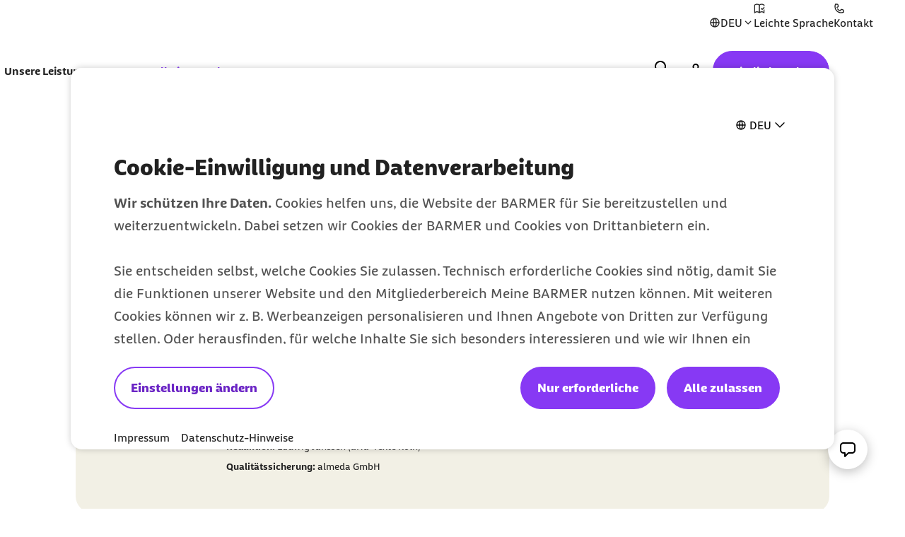

--- FILE ---
content_type: text/html;charset=UTF-8
request_url: https://www.barmer.de/gesundheit-verstehen/wissen/patientenrechte/hilfsmittel-1054938
body_size: 23643
content:

<!DOCTYPE html>
<html lang="de" dir="ltr"    >
<head >
<meta charset="UTF-8">
<meta http-equiv="X-UA-Compatible" content="IE=edge,chrome=1"/>
<title >Hilfsmittel - Unterstützung in Höhe Ihres individuellen medizinischen Bedarfs | BARMER</title>
<meta name="description" content="Als Patientin bzw. Patient haben Sie Anspruch auf Hilfsmittel, die Ihrem individuellen medizinischen Bedarf entsprechen. Diese werden Ihnen als Sachleistung, d.h. ohne private Aufzahlung zur Verfügung gestellt.">
<meta property="og:description" content="Als Patientin bzw. Patient haben Sie Anspruch auf Hilfsmittel, die Ihrem individuellen medizinischen Bedarf entsprechen. Diese werden Ihnen als Sachleistung, d.h. ohne private Aufzahlung zur Verfügung gestellt.">
<meta name="twitter:description" content="Als Patientin bzw. Patient haben Sie Anspruch auf Hilfsmittel, die Ihrem individuellen medizinischen Bedarf entsprechen. Diese werden Ihnen als Sachleistung, d.h. ohne private Aufzahlung zur Verfügung gestellt.">
<meta name="originURL" content="no referer">
<meta name="keywords" content="Hilfsmittel, medizinische Hilfsmittel, medizinischer Bedarf, Hilfsmittelbedarf, Sachleistung der Krankenkasse, ">
<meta property="og:image" content="https://www.barmer.de/resource/blob/1040942/b60d0242b3200ccfe233168a946436ad/og-image-standard-logo-barmer-data.png">
<meta property="og:image:width" content="1000">
<meta property="og:image:height" content="1000">
<meta property="og:image:alt" content="Barmer Logo">
<meta name="twitter:image" content="https://www.barmer.de/resource/blob/1040942/b60d0242b3200ccfe233168a946436ad/og-image-standard-logo-barmer-data.png">
<meta name="twitter:image:alt" content="Barmer Logo">
<meta property="og:type" content="website">
<meta name="twitter:card" content="summary_large_image">
<meta property="og:title" content="Hilfsmittel - Unterstützung in Höhe Ihres individuellen medizinischen Bedarfs | BARMER">
<meta name="twitter:title" content="Hilfsmittel - Unterstützung in Höhe Ihres individuellen medizinischen Bedarfs | BARMER"> <meta name="viewport" content="width=device-width, initial-scale=1"/>
<link rel="shortcut icon" href="/resource/blob/1003276/e56142c85150590839d731e2f2fdf710/se-barmer-de-favicon.ico" ><link rel="canonical" href="https://www.barmer.de/gesundheit-verstehen/wissen/patientenrechte/hilfsmittel-1054938"/>
<link rel="og:url" href="https://www.barmer.de/gesundheit-verstehen/wissen/patientenrechte/hilfsmittel-1054938">
<meta name="author" content="BARMER"/>
<meta name="copyright" content="© BARMER 2026. Alle Rechte vorbehalten.">
<meta name="robots" content="index,follow"/>
<meta name="bm:pageType" content="overview"/>
<script nonce="51cd57f6f542d5184616e7666adceb95">document.documentElement.className = document.documentElement.className.replace(/no-js/g, "js");</script>
<script nonce="51cd57f6f542d5184616e7666adceb95" id="genesys-chat" data-terms-of-use-url="/ueber-diese-website/nutzungsbedingungen-service-chat-1003826">
window.addEventListener("load", (event) => {
console.info("load event - load genesys cxbus.min");
var widgetScriptElement = document.createElement('script');
widgetScriptElement.setAttribute('src', '/resource/themes/barmer-bas/js/static/genesys/widgets/cxbus.min-1263194-2.js');
widgetScriptElement.addEventListener('load', function () {
CXBus.configure({
debug: true,
pluginMap: {
'buster': '/resource/themes/barmer-bas/js/static/genesys/widgets/plugins/buster.min-1263196-2.js',
'engage.offer': '/resource/themes/barmer-bas/js/static/genesys/widgets/plugins/engage.offer.mod-1263218-2.js',
'sendmessage': '/resource/themes/barmer-bas/js/static/genesys/widgets/plugins/sendmessage.min-1263242-2.js',
'callbackservice': '/resource/themes/barmer-bas/js/static/genesys/widgets/plugins/callbackservice.min-1263202-2.js',
'callus': '/resource/themes/barmer-bas/js/static/genesys/widgets/plugins/callus.min-1263204-2.js',
'webchatservice': '/resource/themes/barmer-bas/js/static/genesys/widgets/plugins/webchatservice.min-1263252-2.js',
'pure-connect-v4-bots-transport': '/resource/themes/barmer-bas/js/static/genesys/widgets/plugins/pure-connect-v4-bots-transport.mod-1263230-2.js',
'sendmessageservice': '/resource/themes/barmer-bas/js/static/genesys/widgets/plugins/sendmessageservice.min-1263244-2.js',
'remote': '/resource/themes/barmer-bas/js/static/genesys/widgets/plugins/remote.min-1263236-2.js',
'pure-cloud-v2-sockets-transport': '/resource/themes/barmer-bas/js/static/genesys/widgets/plugins/pure-cloud-v2-sockets-transport.mod-1263228-2.js',
'search': '/resource/themes/barmer-bas/js/static/genesys/widgets/plugins/search.min-1263240-2.js',
'widgets-core': '/resource/themes/barmer-bas/js/static/genesys/widgets/plugins/widgets-core.min-1263258-3.js',
'sidebar': '/resource/themes/barmer-bas/js/static/genesys/widgets/plugins/sidebar.min-1263246-2.js',
'webchatservicelegacy': '/resource/themes/barmer-bas/js/static/genesys/widgets/plugins/webchatservicelegacy.mod-1263254-2.js',
'toaster': '/resource/themes/barmer-bas/js/static/genesys/widgets/plugins/toaster.min-1263248-3.js',
'webchat': '/resource/themes/barmer-bas/js/static/genesys/widgets/plugins/webchat.min-1263250-3.js',
'calendar': '/resource/themes/barmer-bas/js/static/genesys/widgets/plugins/calendar.min-1263198-2.js',
'offers': '/resource/themes/barmer-bas/js/static/genesys/widgets/plugins/offers.min-1263224-1.js',
'console': '/resource/themes/barmer-bas/js/static/genesys/widgets/plugins/console.min-1263214-2.js',
'overlay': '/resource/themes/barmer-bas/js/static/genesys/widgets/plugins/overlay.min-1263226-2.js',
'windowmanager': '/resource/themes/barmer-bas/js/static/genesys/widgets/plugins/windowmanager.min-1263260-2.js',
'knowledgecenterservice': '/resource/themes/barmer-bas/js/static/genesys/widgets/plugins/knowledgecenterservice.min-1263222-2.js',
'clicktocall': '/resource/themes/barmer-bas/js/static/genesys/widgets/plugins/clicktocall.min-1263210-2.js',
'chatdeflection': '/resource/themes/barmer-bas/js/static/genesys/widgets/plugins/chatdeflection.min-1263208-3.js',
'pure-connect-v4-rest-transport': '/resource/themes/barmer-bas/js/static/genesys/widgets/plugins/pure-connect-v4-rest-transport.mod-1263232-2.js',
'pure-engage-v3-rest-transport': '/resource/themes/barmer-bas/js/static/genesys/widgets/plugins/pure-engage-v3-rest-transport.mod-1263234-2.js',
'richmediabridge': '/resource/themes/barmer-bas/js/static/genesys/widgets/plugins/richmediabridge.min-1263238-3.js',
'channelselector': '/resource/themes/barmer-bas/js/static/genesys/widgets/plugins/channelselector.min-1263206-2.js',
'gwe': '/resource/themes/barmer-bas/js/static/genesys/widgets/plugins/gwe.min-1263220-3.js',
'clicktocallservice': '/resource/themes/barmer-bas/js/static/genesys/widgets/plugins/clicktocallservice.min-1263212-2.js',
'engage': '/resource/themes/barmer-bas/js/static/genesys/widgets/plugins/engage.min-1263216-2.js',
'callback': '/resource/themes/barmer-bas/js/static/genesys/widgets/plugins/callback.min-1263200-2.js',
'webchatservicenextgen': '/resource/themes/barmer-bas/js/static/genesys/widgets/plugins/webchatservicenextgen.mod-1263256-2.js'
}
});
CXBus.loadFile('/resource/themes/barmer-bas/js/static/genesys/genesysLanguage_de-1263190-3.js')
.done(function() {
CXBus.loadFile('/resource/themes/barmer-bas/js/static/genesys/widgets.config-1263264-3.js')
.done(function() {
window._genesys.widgets.main.lang = 'de';
window._genesys.widgets.webchat.dataURL = 'https://gmsapip.barmer.de/genesys/2/chat/prod';
window._genesys.widgets.webchat.userData.firstname = '';
window._genesys.widgets.webchat.userData.lastname = '';
window._genesys.widgets.webchat.userData.insuranceNumber = '';
CXBus.loadPlugin('widgets-core')
.done(function() {
window.console.log("widgets-core loaded!\n");
// Add widgetsCoreLoadedFlag, used later by CHAT.init in chat.js
window._genesys.widgets.widgetsCoreLoadedFlag = {};
// Dispatch bm:genesys-widgets-core-loaded event when 'widgets-core' is loaded.
window.dispatchEvent(new CustomEvent('bm:genesys-widgets-core-loaded'));
});
});
});
});
document.head.appendChild(widgetScriptElement);
});
</script>
<script nonce="51cd57f6f542d5184616e7666adceb95">
var globalIsLoggedIn = false
</script>
<link rel="preload" href="/resource/crblob/1291974/b297592296dc4ca9674a1544a92fa44a/barmerbeatscreen-black-woff2-data.woff2" as="font" crossorigin>
<link rel="preload" href="/resource/crblob/1291976/d230823f29964818ea45725ec0b81e8b/barmerbeatscreen-blackitalic-woff2-data.woff2" as="font" crossorigin>
<link rel="preload" href="/resource/crblob/1291978/d06da6e9ff43ff7b61f4c63ff3f5d36b/barmerbeatscreen-bold-woff2-data.woff2" as="font" crossorigin>
<link rel="preload" href="/resource/crblob/1291980/98cba36d64c312e450f6fdb6562a57db/barmerbeatscreen-bolditalic-woff2-data.woff2" as="font" crossorigin>
<link rel="preload" href="/resource/crblob/1291982/6acf103131de63546041b3c13061deb5/barmerbeatscreen-italic-woff2-data.woff2" as="font" crossorigin>
<link rel="preload" href="/resource/crblob/1291984/16e3356acb255a95e2408bbece4424ab/barmerbeatscreen-regular-woff2-data.woff2" as="font" crossorigin>
<link rel="preload" href="/resource/crblob/1262892/6888b7821a33423659fbb33c8ea192b4/barmersans-bold-ttf-data.ttf" as="font" crossorigin>
<link rel="preload" href="/resource/crblob/1262894/60f81563d0da3c339506ef6d769fcdb0/barmersans-bold-woff2-data.woff2" as="font" crossorigin>
<link rel="preload" href="/resource/crblob/1262896/d3928e95cafcf96265ab0b8781af48c8/barmersans-regular-ttf-data.ttf" as="font" crossorigin>
<link rel="preload" href="/resource/crblob/1262898/57c820abcefeb2b1437acfd8403a8ac6/barmersans-regular-woff2-data.woff2" as="font" crossorigin>
<link rel="preload" href="/resource/crblob/1262970/8812e050ba631c5a4313147b558cc39e/bgek-icon-eot-data.eot" as="font" crossorigin>
<link rel="preload" href="/resource/crblob/1263022/717543e90d08d8fcdf8bb8735c0b343a/bgek-icon-json-data.json" as="font" crossorigin>
<link rel="preload" href="/resource/crblob/1262312/2514f0a4c29e5f39f500c197b2c174b8/bgek-icon-svg-data.svg" as="font" crossorigin>
<link rel="preload" href="/resource/crblob/1262972/69afb906092c689222fea01236fd3fe9/bgek-icon-ttf-data.ttf" as="font" crossorigin>
<link rel="preload" href="/resource/crblob/1262974/82937e4d606caba67582f0556ccb0ce2/bgek-icon-woff-data.woff" as="font" crossorigin>
<link rel="preload" href="/resource/crblob/1262976/f373fb487dbec4188e4ebd922f673f18/bgek-ui-forms-eot-data.eot" as="font" crossorigin>
<link rel="preload" href="/resource/crblob/1262314/e0d1ae07a1c2e54b7589097391c74c2a/bgek-ui-forms-svg-data.svg" as="font" crossorigin>
<link rel="preload" href="/resource/crblob/1262978/0de825691fa5fe19886273ff8996446b/bgek-ui-forms-ttf-data.ttf" as="font" crossorigin>
<link rel="preload" href="/resource/crblob/1262980/855c713e87a18e47a66519bb7a1194df/bgek-ui-forms-woff-data.woff" as="font" crossorigin>
<link rel="preload" href="/resource/crblob/1347416/d6ac28d628b190121e7496e0d9c9e1ae/mononoki-regular-otf-data.otf" as="font" crossorigin>
<link rel="preload" href="/resource/crblob/1347418/0b989424f20c851fc6136d3fac33a387/mononoki-regular-ttf-data.ttf" as="font" crossorigin>
<link href="/resource/themes/barmer-bas/css/barmer-bas-1263296-28.css" rel="stylesheet" >
<script src="/resource/themes/barmer-bas/js/head-1417596-3.js" ></script>
<!-- default env is LOCAL, no config there -->
<!-- TextTransform -->
<script nonce="51cd57f6f542d5184616e7666adceb95" type="text/javascript">
const jsonObject = {"textTransformData":[{"wrap":"span","wrapClass":"upCase","donotchecktags":["script"],"words":["Barmer","Barmer GEK","Fit2Go","Roreas","Glücksmama"]},{"wrap":"span","wrapLang":"en","donotchecktags":["script"],"words":["App","Apps","Check Up","Check Ups","Check-up","Coach","Cookie","CyberHealth","downloaden","Download","E-Mail","Gaming","Gamer","Gamerinnen","health","Health","Mind","Newsletter","online","Online","Push","Service","Smartphone","Web"]},{"wrap":"span","wrapClass":"nowrap","donotchecktags":["script","nobr"],"words":["Barmer GEK","Service-Telefon"]},{"wrap":"span","wrapClass":"noUp","donotchecktags":["script"],"words":["BAföG"]},{"wrap":"abbr","donotchecktags":["script"],"donotcheckselectors":[".noabbr"],"excludeinnames":["S."],"titleMapping":{"Abs.":"Absatz","allg.":"allgemein","AIDS":"Acquired Immune Deficiency Syndrome","ALV":"Arbeitslosenversicherung","Art.":"Artikel","AU":"Arbeitsunfähigkeit","BAföG":"Bundesausbildungsförderungsgesetz","BfA":"Bundesversicherungsanstalt für Angestellte","BMI":"Body-Mass-Index","bspw.":"beispielsweise","Bufdi":"Bundesfreiwilligendienst","bzw.":"beziehungsweise","BZgA":"Bundeszentrale für gesundheitliche Aufklärung","ca.":"circa","CMD":"craniomandibuläre Dysfunktion","COPD":"Chronisch obstruktive Lungenerkrankung","COVID-19":"Coronavirus Disease 2019","COVID":"Coronavirus Disease","CT":"Computertomografie","d. h.":"das heißt","DiGA":"Digitale Gesundheitsanwendungen ","DiPA":"Digitale Pflegeanwendungen","DMP":"Disease Management Programm","DSGVO":"Datenschutz-Grundverordnung","DS-GVO":"Datenschutz-Grundverordnung","Dr. med.":"Doktor der Medizin","Dr. rer. nat.":"Doktor der Naturwissenschaften","Dr. med. univ.":"Doktor der gesamten Heilkunde","Dr.":"Doktor","DRV":"Deutsche Rentenversicherung","eAU":"elektronische Arbeitsunfähigkeitsbescheinigung","EKG":"Elektrokardiogramm","e.V.":"eingetragener Verein","e. V.":"eingetragener Verein","ePA":"elektronische Patientenakte","etc.":"et cetera","f.":"folgende Seite","ff.":"folgende Seiten","Fr.":"Frau","FSJ":"Freiwilliges Soziales Jahr","FUO":"Fever of Unknown Origin","ggf.":"gegebenenfalls","GKV":"gesetzliche Krankenversicherung","GmbH":"Gesellschaft mit beschränkter Haftung","grds.":"grundsätzlich","HCG":"Humanes Choriongonadotropin","HIV":"Human Immunodeficiency Virus","HPV":"Humane Papillomviren","HRV":"Herzratenvariabilität","Hr.":"Herr","IBM":"International Business Machines Corporation","ICD":"International Classification of Diseases","i. d. R.":"in der Regel","i. H. v.":"in Höhe von","inkl.":"inklusive","IP":"Internet Protokoll","KV":"Krankenversicherung","LSF":"Lichtschutzfaktor","MAPP":"Mitarbeiter-App","MERS":"Middle East Respiratory Syndrome","MERS-CoV":"Middle East Respiratory Syndrome Coronavirus","m/w/d":"männlich/weiblich/divers","max.":"maximal","min.":"minimal","MRT":"Magnetresonanztomografie","MMR":"Masern-Mumps-Röteln","mtl.":"monatlich","NATO":"North Atlantic Treaty Organization","Nr.":"Nummer","NIPT":" Nicht-invasiver Pränataltest","o. g.":"oben genannt","OP":"Operation","PAPP-A":"Pregnancy-Associated Plasma Protein A","PC":"Personal Computer","PIN":"Persönliche Identifikationsnummer","PCR":"Polymerase Chain Reaction","Prof. Dr. med.":"Professor Doktor der Medizin","Prof. Dr.":"Professor Doktor","Prof.":"Professor","PV":"Pflegeversicherung","qm":"Quadratmeter","RKI":"Robert Koch-Institut","RSV":"Respiratorisches Synzytial-Virus","RS":"Respiratorisches Synzytial","RV":"Rentenversicherung","s. u.":"siehe unten","S.":"Seite","s.":"siehe","SAPV":"Spezialisierte Ambulante Palliativversorgung","SARS-CoV-1":"Severe Acute Respiratory Syndrome Coronavirus Type 1","SARS-CoV-2":"Severe Acute Respiratory Syndrome Coronavirus Type 2","SGB II":"Sozialgesetzbuch Zweites Buch","SGB IV":"Sozialgesetzbuch Viertes Buch","SGB V":"Sozialgesetzbuch Fünftes Buch","SGB XI":"Sozialgesetzbuch Elftes Buch","sog.":"sogenannt","Std.":"Stunde","STIKO":"Ständige Impfkommission des Robert Koch-Instituts","SV":"Sozialversicherung","Tel.":"Telefon","u. a.":"unter anderem","USA":"United States of America","usw.":"und so weiter","UV":"Ultraviolett","vgl.":"vergleiche","WHO":"World Health Organization","z. B.":"zum Beispiel","zzgl.":"zuzüglich"}}]};
window.textTransformData = jsonObject.textTransformData;
</script>
<!-- BarmerApp, special tealium script --></head><body class="">
<div class="page">
<ul class="a-list-basic list--skip-links">
<li class="list__item">
<a href="#bm-contact-flyout" class="a-link">Zum Kontakt Knopf springen</a>
</li>
<li class="list__item">
<a href="#bm-main-content" class="a-link">Zum Seiteninhalt springen</a>
</li>
</ul>
<nav class="o-metanavigation metanavigation--standalone" aria-label="Metanavigation">
<div class="metanavigation__language js-language-init">
<button class="a-btn btn--language js-language-dropdown" aria-expanded="false" aria-haspopup="true" aria-controls="bm-language-menu--desktop" aria-label="Sprache auswählen" type="button"> <i class="a-icon icon--language" aria-hidden="true"></i> <span class="btn__label">DEU</span> <i class="a-icon icon--placeholder btn__toggle" aria-hidden="true"></i> </button> <div class="m-list list--language js-language-menu" id="bm-language-menu--desktop">
<ul class="a-list-basic ">
<li class="list__item ">
<a class="a-link is-selected" href="/gesundheit-verstehen/wissen/patientenrechte/hilfsmittel-1054938" title="Deutsch - Deutsch"><span class="link__label"> DEU <span class="sr-only">zur Zeit aktiv</span> </span></a> </li>
<li class="list__item ">
<a class="a-link" href="https://www.barmer.de/en" title="Englisch - English"><span class="link__label">ENG</span></a> </li>
<li class="list__item ">
<a class="a-link" href="https://www.barmer.de/es" title="Spanisch - Español"><span class="link__label">ESP</span></a> </li>
<li class="list__item ">
<a class="a-link" href="https://www.barmer.de/fr" title="Französisch - Français"><span class="link__label">FRA</span></a> </li>
<li class="list__item ">
<a class="a-link" href="https://www.barmer.de/pl" title="Polnisch - Polski"><span class="link__label">POL</span></a> </li>
<li class="list__item ">
<a class="a-link" href="https://www.barmer.de/tr" title="Türkisch - Türkçe"><span class="link__label">TUR</span></a> </li>
<li class="list__item ">
<a class="a-link" href="https://www.barmer.de/uk" title="Ukrainisch - Українська"><span class="link__label">UKR</span></a> </li>
<li class="list__item ">
<a class="a-link" href="https://www.barmer.de/zh" title="Chinesisch - 中文"><span class="link__label">中文</span></a> </li>
</ul>
</div>
</div>
<ul class="m-nav__list nav__list--meta">
<li class="m-nav__item nav__item--meta">
<a class="a-link" href="/ueber-diese-website/barrierefreiheit/leichte-sprache" title="Informationen zur Barmer in Leichter Sprache"><i class="a-icon icon--easy-read" aria-hidden="true"></i><span class="link__label">Leichte Sprache</span></a> </li><li class="m-nav__item nav__item--meta">
<a aria-label="Kontaktmöglichkeiten im Überblick" class="a-link" href="/persoenliche-beratung" title="Kontakt und Beratung "><i class="a-icon icon--contact" aria-hidden="true"></i><span class="link__label">Kontakt</span></a> </li> </ul>
</nav>
<progress class="js-progressbar-init m-progressbar progressbar--page" value="0" max="100" aria-hidden="true"></progress>
<header class="o-header---rebranding js-header-init---rebranding">
<div class="header__background-mobile" hidden></div>
<div class="header__background"></div>
<div class="header__background-search"></div>
<div class="header__logo">
<div class="m-logo logo--animated">
<a class="a-link" href="/" title="Barmer Startseite">
<svg aria-hidden="true" focusable="false" width="212" height="64" viewBox="0 0 212 64" fill="none" xmlns="http://www.w3.org/2000/svg" preserveAspectRatio="xMinYMid meet">
<path class="logo-path--small" opacity="0" fill="#ffffff" d="M 18.560547 14.527344 L 18.560547 49.34375 L 36.287109 49.34375 C 42.879108 49.34375 48.511718 46.784146 48.511719 39.744141 C 48.511719 35.200128 46.207772 32.767342 43.007812 31.359375 L 43.007812 31.232422 C 45.439722 29.504344 46.847656 26.815565 46.847656 23.935547 C 46.847656 18.495521 42.048357 14.527344 33.984375 14.527344 L 18.560547 14.527344 z M 27.199219 21.568359 L 33.023438 21.568359 C 36.223465 21.568359 38.080078 22.975283 38.080078 25.279297 C 38.080078 28.863315 34.240234 28.479357 34.240234 31.359375 C 34.240234 34.751347 39.744141 33.856681 39.744141 38.720703 C 39.744141 41.408708 38.016299 42.304688 35.072266 42.304688 L 27.199219 42.304688 L 27.199219 21.568359 z "/>
<path class="logo-path--large" fill="#ffffff" d="M 24.882812,18.947266 V 44.601562 H 38 c 4.886652,10e-7 9.001953,-1.864123 9.001953,-7.072265 0,-3.343515 -1.671774,-5.143252 -4.050781,-6.236328 v -0.06445 c 1.800343,-1.285965 2.828125,-3.278557 2.828125,-5.400391 0,-3.986497 -3.535931,-6.880859 -9.515625,-6.880859 z m 38.064454,0 c -1.221683,0 -2.377933,0.06476 -3.59961,0.193359 -3.664971,8.487338 -7.009092,16.973599 -9.966797,25.460937 1.093077,0.128604 2.121768,0.19336 3.214844,0.19336 1.028758,0 2.121638,-0.06476 3.150391,-0.19336 l 1.800781,-5.40039 h 10.480469 c 0.578665,1.736059 1.157497,3.535762 1.671875,5.40039 1.157363,0.128604 2.25084,0.19336 3.408203,0.19336 1.093076,0 2.250707,-0.06476 3.34375,-0.19336 -3.021986,-8.487338 -6.301787,-16.973599 -9.966797,-25.460937 -1.157357,-0.128604 -2.379752,-0.193359 -3.537109,-0.193359 z m 17.232422,0 v 25.654296 c 1.028794,0.128604 2.057314,0.19336 3.15039,0.19336 1.028762,0 2.057143,-0.06476 3.085938,-0.19336 v -9.322265 h 1.99414 l 4.371094,6.558594 c 1.414532,2.121834 3.601124,2.892578 5.851562,2.892578 1.221645,0 2.571698,-0.256499 3.150388,-0.513672 0.12861,-0.771585 0.19336,-1.542733 0.19336,-2.25 0,-0.771586 -0.0648,-1.544686 -0.19336,-2.251953 h -1.47851 c -1.15736,0 -1.992088,-0.514211 -2.763674,-1.542969 l -2.38086,-3.341797 c 4.115101,-1.157362 6.238284,-4.373788 6.238284,-7.910156 0,-4.886652 -4.050752,-7.972656 -9.708987,-7.972656 z m 32.277342,0 c -1.15739,0 -2.31529,0.06476 -3.47265,0.193359 -0.83587,8.487338 -1.60612,17.102202 -1.86329,25.460937 1.02876,0.128604 2.05731,0.19336 3.15039,0.19336 1.02876,0 2.05718,-0.06476 3.08594,-0.19336 0.1286,-5.208142 0.38568,-10.543675 0.77149,-15.6875 1.92894,4.822333 4.17857,9.966225 5.33593,12.152344 0.83587,0.128603 1.60746,0.19336 2.44336,0.19336 0.83587,0 1.67178,-0.06476 2.44336,-0.19336 2.05752,-4.307954 3.92366,-8.294484 5.4668,-12.152344 h 0.0644 c 0.3215,5.143825 0.51398,10.543676 0.64258,15.6875 1.02876,0.128604 2.12164,0.19336 3.15039,0.19336 1.09308,0 2.12163,-0.06476 3.15039,-0.19336 -0.45009,-8.358735 -0.96508,-16.973599 -1.86523,-25.460937 -1.15737,-0.128604 -2.31317,-0.193359 -3.40625,-0.193359 -1.15736,0 -2.3153,0.06476 -3.47266,0.193359 -2.25044,5.851124 -3.53745,9.323579 -6.10937,14.724609 h -0.0645 c -2.12183,-4.629445 -4.30677,-9.773673 -5.97851,-14.724609 -1.15737,-0.128604 -2.3153,-0.193359 -3.47266,-0.193359 z m 30.54102,0 v 25.654296 h 18.19726 c 0.1286,-0.83587 0.19336,-1.669989 0.19336,-2.505859 0,-0.83587 -0.0648,-1.671943 -0.19336,-2.507812 h -12.02343 v -5.402344 h 10.2871 c 0.12861,-0.83587 0.19336,-1.671942 0.19336,-2.507813 0,-0.835869 -0.0648,-1.671908 -0.19336,-2.507812 h -10.2871 v -5.207031 h 11.44531 c 0.1286,-0.835871 0.1914,-1.671943 0.1914,-2.507813 0,-0.83587 -0.0628,-1.671942 -0.1914,-2.507812 z m 24.04883,0 v 25.654296 c 1.02876,0.128604 2.05714,0.19336 3.08593,0.19336 1.02876,0 2.05715,-0.06476 3.08594,-0.19336 v -9.322265 h 1.99414 l 4.43555,6.558594 c 1.41457,2.121834 3.60096,2.892578 5.78711,2.892578 1.22164,0 2.5074,-0.256499 3.15039,-0.513672 0.1286,-0.771585 0.19336,-1.542733 0.19336,-2.25 0,-0.771586 -0.0648,-1.544686 -0.19336,-2.251953 h -1.47852 c -1.15736,0 -1.99387,-0.514211 -2.70117,-1.542969 l -2.37891,-3.341797 c 4.11507,-1.157362 6.17383,-4.373788 6.17383,-7.910156 0,-4.886652 -3.92197,-7.972656 -9.64453,-7.972656 z m -80.630864,5.015625 h 4.951172 c 1.99323,0 3.857421,0.707233 3.857421,3.214843 0,2.507645 -1.864191,3.214844 -3.857421,3.214844 h -4.951172 z m 86.802734,0 h 4.95117 c 1.99323,0 3.85742,0.707233 3.85742,3.214843 0,2.507645 -1.79987,3.214844 -3.85742,3.214844 h -4.95117 z M 31.3125,24.091797 h 4.308594 c 2.379007,0 3.728515,1.027646 3.728515,2.763672 0,2.636213 -2.828125,2.315665 -2.828125,4.4375 0,2.507644 4.050782,1.864157 4.050782,5.464843 0,1.993232 -1.286537,2.636719 -3.472657,2.636719 H 31.3125 Z m 31.505859,0.771484 c 1.22165,2.957705 2.379747,6.107355 3.53711,9.322266 h -7.072266 c 1.157363,-3.214911 2.313479,-6.364561 3.535156,-9.322266 z"/>
</svg>
</a>
</div> </div>
<div class="header__navigation">
<nav class="o-navigation---rebranding js-navigation-init---rebranding" id="main-navigation" aria-label="Hauptnavigation">
<div class="navigation__actions">
<button class="a-btn btn--back js-navigation-back" type="button"> <span class="btn__label"> Zurück </span> <i class="a-icon icon--chevron-left" aria-hidden="true"></i> </button>
<button class="a-btn btn--icon btn--close js-navigation-close" aria-label="Schließt das Menü" type="button"> <i class="a-icon icon--close" aria-hidden="true"></i> </button> </div>
<div class="navigation__inner">
<section class="navigation__root js-moving-hover-marker-init" data-hover-marker-config='{ "type": "navigation","viewports": ["lg"], "fixedHeight": true, "verticalCentered": true }'>
<ul class="nav__node-links">
<li>
<button class="a-btn a-link nav__node--lvl-0 m-nav-item---rebranding" aria-haspopup="true" aria-controls="navigation-1056382" aria-expanded="false" aria-selected="false" data-hover-marker-element="target" data-section-id="" type="button"> <span class="btn__label"> Unsere Leistungen </span> <i class="a-icon icon--expand-more" aria-hidden="true"></i> </button> </li><li>
<button class="a-btn a-link is-selected nav__node--lvl-0 m-nav-item---rebranding" aria-haspopup="true" aria-controls="navigation-1003738" aria-expanded="false" aria-selected="true" data-hover-marker-element="target" data-section-id="" type="button"> <span class="btn__label"> Gesundheit verstehen </span> <i class="a-icon icon--expand-more" aria-hidden="true"></i> </button> </li> </ul>
</section>
<section class="navigation__tree" id="navigation-1056382">
<div class="navigation__tree-actions">
<a class="a-link nav__node--lvl-0" href="/unsere-leistungen"><span class="link__label">Unsere Leistungen</span><i class="a-icon icon--forward" aria-hidden="true"></i></a><button class="a-btn btn--icon btn--close js-flyout-close" aria-label="Schließt das Menü" type="button"> <i class="a-icon icon--close" aria-hidden="true"></i> </button> </div>
<ul class="navigation__tree-inner">
<li class="nav__branch">
<a class="a-link nav__node--lvl-1" href="/unsere-leistungen/leistungen-a-z"><span class="link__label">Leistungen A-Z</span><i class="a-icon icon--forward" aria-hidden="true"></i></a> <ul class="nav__node-links">
<li>
<a class="a-link nav__node--lvl-2" href="/unsere-leistungen/leistungen-a-z/bonusprogramm"><span class="link__label">Bonusprogramm</span><i class="a-icon icon--forward" aria-hidden="true"></i></a> </li>
<li>
<a class="a-link nav__node--lvl-2" href="/unsere-leistungen/leistungen-a-z/online-services/elektronische-krankmeldung-eau"><span class="link__label">Elektronische Krankmeldung</span></a> </li>
<li>
<a class="a-link nav__node--lvl-2" href="/unsere-leistungen/leistungen-a-z/online-services/ecare-elektronische-patientenakte"><span class="link__label">Elektronische Patientenakte</span></a> </li>
<li>
<a class="a-link nav__node--lvl-2" href="/unsere-leistungen/leistungen-a-z/meine-barmer"><span class="link__label">Meine Barmer</span><i class="a-icon icon--forward" aria-hidden="true"></i></a> </li>
<li>
<a class="a-link nav__node--lvl-2" href="/unsere-leistungen/leistungen-a-z/online-services/newsletter"><span class="link__label">Newsletter</span></a> </li>
<li>
<a class="a-link nav__node--lvl-2" href="/unsere-leistungen/leistungen-a-z/apps-skills/teledoktor-app"><span class="link__label">Teledoktor</span></a> </li>
</ul> </li>
<li class="nav__branch">
<a class="a-link nav__node--lvl-1" href="/unsere-leistungen/beitraege-tarife"><span class="link__label">Beiträge & Tarife</span><i class="a-icon icon--forward" aria-hidden="true"></i></a> <ul class="nav__node-links">
<li>
<a class="a-link nav__node--lvl-2" href="/unsere-leistungen/beitraege-tarife/geld-zurueck-tarife"><span class="link__label">Geld-zurück-Tarife</span><i class="a-icon icon--forward" aria-hidden="true"></i></a> </li>
<li>
<a class="a-link nav__node--lvl-2" href="/unsere-leistungen/beitraege-tarife/zusatzversicherungen"><span class="link__label">Zusatzversicherungen</span><i class="a-icon icon--forward" aria-hidden="true"></i></a> </li>
</ul> </li>
<li class="nav__branch">
<a class="a-link nav__node--lvl-1" href="/unsere-leistungen/antraege-bescheinigungen"><span class="link__label">Formulare & Anträge</span><i class="a-icon icon--forward" aria-hidden="true"></i></a> <ul class="nav__node-links">
<li>
<a class="a-link nav__node--lvl-2" href="/unsere-leistungen/antraege-bescheinigungen#Familie-1276676"><span class="link__label">Anträge für Familien</span></a> </li>
<li>
<a class="a-link nav__node--lvl-2" href="/unsere-leistungen/antraege-bescheinigungen#Studium_und_Schule-1276686"><span class="link__label">Anträge für Studierende</span></a> </li>
<li>
<a class="a-link nav__node--lvl-2" href="/unsere-leistungen/antraege-bescheinigungen#Pflege-1276684"><span class="link__label">Anträge für Pflegeleistungen</span></a> </li>
</ul> </li>
<li class="nav__branch">
<a class="a-link nav__node--lvl-1" href="/unsere-leistungen/kursangebote"><span class="link__label">Kurse</span><i class="a-icon icon--forward" aria-hidden="true"></i></a> <ul class="nav__node-links">
<li>
<a class="a-link nav__node--lvl-2" href="/unsere-leistungen/kursangebote/gymondo"><span class="link__label">Gymondo</span><i class="a-icon icon--forward" aria-hidden="true"></i></a> </li>
<li>
<a class="a-link nav__node--lvl-2" href="/unsere-leistungen/kursangebote/schwangerschaft-geburt"><span class="link__label">Schwangerschaft & Geburt</span><i class="a-icon icon--forward" aria-hidden="true"></i></a> </li>
<li>
<a class="a-link nav__node--lvl-2" href="/unsere-leistungen/kursangebote/pflege"><span class="link__label">Pflege</span><i class="a-icon icon--forward" aria-hidden="true"></i></a> </li>
<li>
<a class="a-link nav__node--lvl-2" href="/unsere-leistungen/kursangebote/psychische-gesundheit"><span class="link__label">Psychische Gesundheit</span><i class="a-icon icon--forward" aria-hidden="true"></i></a> </li>
<li>
<a class="a-link nav__node--lvl-2" href="/unsere-leistungen/kursangebote/kurse-suchen"><span class="link__label">Kurse suchen</span><i class="a-icon icon--forward" aria-hidden="true"></i></a> </li>
</ul> </li>
<li class="nav__branch">
<a class="a-link nav__node--lvl-1" href="/unsere-leistungen/pflege"><span class="link__label">Pflege</span><i class="a-icon icon--forward" aria-hidden="true"></i></a> <ul class="nav__node-links">
<li>
<a class="a-link nav__node--lvl-2" href="/unsere-leistungen/pflege/haeusliche-krankenpflege-1055454"><span class="link__label">Häusliche Krankenpflege</span></a> </li>
<li>
<a class="a-link nav__node--lvl-2" href="/unsere-leistungen/pflege/pflegegrade-1003718"><span class="link__label">Pflegegrade</span></a> </li>
<li>
<a class="a-link nav__node--lvl-2" href="/unsere-leistungen/pflege/verhinderungspflege-1003716"><span class="link__label">Verhinderungspflege</span></a> </li>
</ul> </li>
<li class="nav__branch">
<a class="a-link nav__node--lvl-1" href="/unsere-leistungen/top-leistungen"><span class="link__label">Top-Leistungen</span><i class="a-icon icon--forward" aria-hidden="true"></i></a> <ul class="nav__node-links">
<li>
<a class="a-link nav__node--lvl-2" href="/unsere-leistungen/leistungen-a-z/familie/familien-plus-paket"><span class="link__label">Barmer Familie Plus: 200 Euro Extra-Budget</span></a> </li>
<li>
<a class="a-link nav__node--lvl-2" href="/unsere-leistungen/kursangebote/schwangerschaft-geburt/gluecksmama"><span class="link__label">GLÜCKSMAMA: Kostenfrei und online den Beckenboden trainieren</span></a> </li>
<li>
<a class="a-link nav__node--lvl-2" href="/unsere-leistungen/leistungen-a-z/vorsorge/krebsvorsorge/darmkrebsvorsorge-plus"><span class="link__label">Darmkrebsvorsorge Plus: Kostenloses Testset für alle ab 40</span></a> </li>
<li>
<a class="a-link nav__node--lvl-2" href="/unsere-leistungen/leistungen-a-z/apps-skills/7mind-meditations-app"><span class="link__label">7Mind: 12 Monate lang kostenfrei meditieren</span></a> </li>
</ul> </li>
</ul> </section>
<section class="navigation__tree" id="navigation-1003738">
<div class="navigation__tree-actions">
<a class="a-link is-selected nav__node--lvl-0" href="/gesundheit-verstehen" title="Gesundheit verstehen"><span class="link__label"> Gesundheit verstehen <span class="sr-only">zur Zeit aktiv</span> </span><i class="a-icon icon--forward" aria-hidden="true"></i></a><button class="a-btn btn--icon btn--close js-flyout-close" aria-label="Schließt das Menü" type="button"> <i class="a-icon icon--close" aria-hidden="true"></i> </button> </div>
<ul class="navigation__tree-inner">
<li class="nav__branch">
<a class="a-link nav__node--lvl-1" href="/gesundheit-verstehen/familie"><span class="link__label">Familie & Partnerschaft</span><i class="a-icon icon--forward" aria-hidden="true"></i></a> <ul class="nav__node-links">
<li>
<a class="a-link nav__node--lvl-2" href="/gesundheit-verstehen/familie/pflege"><span class="link__label">Pflege</span><i class="a-icon icon--forward" aria-hidden="true"></i></a> </li>
<li>
<a class="a-link nav__node--lvl-2" href="/gesundheit-verstehen/familie/schwangerschaft"><span class="link__label">Schwangerschaft und Geburt</span><i class="a-icon icon--forward" aria-hidden="true"></i></a> </li>
<li>
<a class="a-link nav__node--lvl-2" href="/gesundheit-verstehen/familie/sexualitaet"><span class="link__label">Sexualität</span><i class="a-icon icon--forward" aria-hidden="true"></i></a> </li>
</ul> </li>
<li class="nav__branch">
<a class="a-link nav__node--lvl-1" href="/gesundheit-verstehen/leben"><span class="link__label">Gesundheit & Leben</span><i class="a-icon icon--forward" aria-hidden="true"></i></a> <ul class="nav__node-links">
<li>
<a class="a-link nav__node--lvl-2" href="/gesundheit-verstehen/leben/abnehmen-diaet"><span class="link__label">Abnehmen und Diät</span><i class="a-icon icon--forward" aria-hidden="true"></i></a> </li>
<li>
<a class="a-link nav__node--lvl-2" href="/gesundheit-verstehen/leben/ernaehrung"><span class="link__label">Ernährung</span><i class="a-icon icon--forward" aria-hidden="true"></i></a> </li>
<li>
<a class="a-link nav__node--lvl-2" href="/gesundheit-verstehen/leben/schlaf"><span class="link__label">Schlaf</span><i class="a-icon icon--forward" aria-hidden="true"></i></a> </li>
</ul> </li>
<li class="nav__branch">
<a class="a-link nav__node--lvl-1" href="/gesundheit-verstehen/koerper"><span class="link__label">Körper & Vorsorge</span><i class="a-icon icon--forward" aria-hidden="true"></i></a> <ul class="nav__node-links">
<li>
<a class="a-link nav__node--lvl-2" href="/gesundheit-verstehen/koerper/allergie"><span class="link__label">Allergie</span><i class="a-icon icon--forward" aria-hidden="true"></i></a> </li>
<li>
<a class="a-link nav__node--lvl-2" href="/gesundheit-verstehen/koerper/krebs"><span class="link__label">Krebs</span><i class="a-icon icon--forward" aria-hidden="true"></i></a> </li>
<li>
<a class="a-link nav__node--lvl-2" href="/gesundheit-verstehen/koerper/zahn"><span class="link__label">Zahn</span><i class="a-icon icon--forward" aria-hidden="true"></i></a> </li>
</ul> </li>
<li class="nav__branch">
<a class="a-link nav__node--lvl-1" href="/gesundheit-verstehen/medizin"><span class="link__label">Medizin & Behandlung</span><i class="a-icon icon--forward" aria-hidden="true"></i></a> <ul class="nav__node-links">
<li>
<a class="a-link nav__node--lvl-2" href="/gesundheit-verstehen/medizin/blutspende-1126316"><span class="link__label">Blutspende</span></a> </li>
<li>
<a class="a-link nav__node--lvl-2" href="/gesundheit-verstehen/medizin/schmerzen"><span class="link__label">Schmerzen</span><i class="a-icon icon--forward" aria-hidden="true"></i></a> </li>
<li>
<a class="a-link nav__node--lvl-2" href="/gesundheit-verstehen/medizin/frauengesundheit"><span class="link__label">Frauengesundheit</span><i class="a-icon icon--forward" aria-hidden="true"></i></a> </li>
</ul> </li>
<li class="nav__branch">
<a class="a-link nav__node--lvl-1" href="/gesundheit-verstehen/mensch"><span class="link__label">Mensch & Gesellschaft</span><i class="a-icon icon--forward" aria-hidden="true"></i></a> <ul class="nav__node-links">
<li>
<a class="a-link nav__node--lvl-2" href="/gesundheit-verstehen/mensch/gesundheit-2030"><span class="link__label">Gesundheit 2030</span><i class="a-icon icon--forward" aria-hidden="true"></i></a> </li>
<li>
<a class="a-link nav__node--lvl-2" href="/gesundheit-verstehen/mensch/lebensrezepte"><span class="link__label">Lebensrezepte</span><i class="a-icon icon--forward" aria-hidden="true"></i></a> </li>
<li>
<a class="a-link nav__node--lvl-2" href="/gesundheit-verstehen/mensch/ungleichbehandlung"><span class="link__label">Ungleichbehandlung</span><i class="a-icon icon--forward" aria-hidden="true"></i></a> </li>
</ul> </li>
<li class="nav__branch">
<a class="a-link nav__node--lvl-1" href="/gesundheit-verstehen/psyche"><span class="link__label">Psyche & Wohlbefinden</span><i class="a-icon icon--forward" aria-hidden="true"></i></a> <ul class="nav__node-links">
<li>
<a class="a-link nav__node--lvl-2" href="/gesundheit-verstehen/psyche/angst"><span class="link__label">Angst</span><i class="a-icon icon--forward" aria-hidden="true"></i></a> </li>
<li>
<a class="a-link nav__node--lvl-2" href="/gesundheit-verstehen/psyche/depression"><span class="link__label">Depression</span><i class="a-icon icon--forward" aria-hidden="true"></i></a> </li>
<li>
<a class="a-link nav__node--lvl-2" href="/gesundheit-verstehen/psyche/stress"><span class="link__label">Stress</span><i class="a-icon icon--forward" aria-hidden="true"></i></a> </li>
</ul> </li>
<li class="nav__branch">
<a class="a-link nav__node--lvl-1" href="/gesundheit-verstehen/sport"><span class="link__label">Sport & Fitness</span><i class="a-icon icon--forward" aria-hidden="true"></i></a> <ul class="nav__node-links">
<li>
<a class="a-link nav__node--lvl-2" href="/gesundheit-verstehen/sport/bewegung-und-fitness"><span class="link__label">Bewegung & Fitness</span><i class="a-icon icon--forward" aria-hidden="true"></i></a> </li>
<li>
<a class="a-link nav__node--lvl-2" href="/gesundheit-verstehen/sport/e-sport"><span class="link__label">E-Sport und Gaming</span><i class="a-icon icon--forward" aria-hidden="true"></i></a> </li>
<li>
<a class="a-link nav__node--lvl-2" href="/gesundheit-verstehen/sport/sportarten"><span class="link__label">Sportarten</span><i class="a-icon icon--forward" aria-hidden="true"></i></a> </li>
</ul> </li>
<li class="nav__branch">
<a class="a-link is-selected nav__node--lvl-1" href="/gesundheit-verstehen/wissen" title="Wissen A-Z"><span class="link__label"> Wissen A-Z <span class="sr-only">zur Zeit aktiv</span> </span><i class="a-icon icon--forward" aria-hidden="true"></i></a> <ul class="nav__node-links">
<li>
<a class="a-link nav__node--lvl-2" href="/gesundheit-verstehen/wissen/alle-themen"><span class="link__label">Alle Themen A-Z</span><i class="a-icon icon--forward" aria-hidden="true"></i></a> </li>
<li>
<a class="a-link nav__node--lvl-2" href="/gesundheit-verstehen/wissen/krankheiten-a-z/a"><span class="link__label">Krankheiten A-Z</span><i class="a-icon icon--forward" aria-hidden="true"></i></a> </li>
<li>
<a class="a-link is-selected nav__node--lvl-2" href="/gesundheit-verstehen/wissen/patientenrechte/a" title="Patientenrechte A-Z"><span class="link__label"> Patientenrechte A-Z <span class="sr-only">zur Zeit aktiv</span> </span><i class="a-icon icon--forward" aria-hidden="true"></i></a> </li>
</ul> </li>
</ul> </section>
<nav class="o-metanavigation metanavigation--in-header" aria-label="Metanavigation">
<div class="metanavigation__language js-language-init">
<div class="m-list list--language js-language-menu" id="bm-language-menu-in-header">
<button class="a-btn btn--language-menu" aria-expanded="false" aria-haspopup="true" aria-controls="bm-language-menu--mobile" aria-label="Sprachauswahl" type="button"> <i class="a-icon icon--language" aria-hidden="true"></i> <span class="btn__label">Sprachauswahl</span> <i class="a-icon icon--chevron-right" aria-hidden="true"></i> </button> <ul class="a-list-basic ">
<li class="list__item ">
<a class="a-link is-selected" href="/gesundheit-verstehen/wissen/patientenrechte/hilfsmittel-1054938" title="Hilfsmittel - Unterstützung in Höhe Ihres individuellen medizinischen Bedarfs "><span class="link__label"> Deutsch <span class="sr-only">zur Zeit aktiv</span> </span></a> </li>
<li class="list__item ">
<a class="a-link" href="https://www.barmer.de/en" title="BARMER English"><span class="link__label">English</span></a> </li>
<li class="list__item ">
<a class="a-link" href="https://www.barmer.de/es" title="Barmer Inicio"><span class="link__label">Español</span></a> </li>
<li class="list__item ">
<a class="a-link" href="https://www.barmer.de/fr" title="Accueil"><span class="link__label">Français</span></a> </li>
<li class="list__item ">
<a class="a-link" href="https://www.barmer.de/pl" title="Strona główna"><span class="link__label">Polski</span></a> </li>
<li class="list__item ">
<a class="a-link" href="https://www.barmer.de/tr" title="Ana sayfa"><span class="link__label">Türkçe</span></a> </li>
<li class="list__item ">
<a class="a-link" href="https://www.barmer.de/uk" title="Домашня сторінка"><span class="link__label">Українська</span></a> </li>
<li class="list__item ">
<a class="a-link" href="https://www.barmer.de/zh" title="Barmer 首页"><span class="link__label">中文</span></a> </li>
</ul>
</div>
</div>
<ul class="m-nav__list nav__list--meta">
<li class="m-nav__item nav__item--meta">
<a class="a-link" href="/ueber-diese-website/barrierefreiheit/leichte-sprache" title="Informationen zur Barmer in Leichter Sprache"><i class="a-icon icon--easy-read" aria-hidden="true"></i><span class="link__label">Leichte Sprache</span></a> </li><li class="m-nav__item nav__item--meta">
<a aria-label="Kontaktmöglichkeiten im Überblick" class="a-link" href="/persoenliche-beratung" title="Kontakt und Beratung "><i class="a-icon icon--contact" aria-hidden="true"></i><span class="link__label">Kontakt</span></a> </li> </ul>
</nav>
</div> <div class="navigation__cta">
<a class="a-btn btn--primary" href="/mitglied-werden" title="Mitglied werden"> <span class="btn__label"> Mitglied werden </span> </a> </div>
</nav>
</div>
<div class="header__search" hidden="hidden">
<form class="search-bar__form js-search-bar-rebranding-form"
action="/service/search/barmer-de/1072438"
method="get"
id="header__search-form"
novalidate
data-suggestion-url="/service/search/barmer-de/1072438?channelId=1003276&amp;rootNavigationId=1003276&amp;query="
data-suggestion-min-length="1"
data-editorial-url="/service/search/editorialSearchItems/barmer-de/1072438"
data-editorial-search-title="Aktuell häufig gefragt"
>
<div class="search-bar__combobox" aria-expanded="false" aria-owns="header-suggestions-panel" aria-haspopup="listbox" role="combobox">
<input type="text" class="a-input header__search-input js-search-bar-input" autocomplete="off" id="bm-search-query-header" minLength="2" name="query" placeholder="Suchbegriff, Antwort-Code" required="required" value="" aria-autocomplete="list" aria-label="Suche" type="text" data-no-result="Keine Suchvorschläge gefunden" data-one-result="Ein Suchvorschlag gefunden" data-more-results="Suchvorschläge gefunden" aria-controls="header-suggestions-panel"/>
</div>
</form>
</div>
<div class="header__search-flyout" hidden>
<div class="m-suggestions-panel" hidden></div>
</div>
<div class="header__actions">
<div class="header__actions-search" hidden>
<button class="a-btn btn--icon js-search-bar-submit btn--search" aria-controls="searchPanel" aria-label="Suchanfrage abschicken" disabled="disabled" form="header__search-form" type="submit"> <i class="a-icon icon--search" aria-hidden="true"></i> </button><button class="a-btn btn--icon js-search-close btn--close" aria-label="Schließt die Suche" type="button"> <i class="a-icon icon--close" aria-hidden="true"></i> </button> </div>
<div class="header__actions-icons">
<button class="a-btn btn--icon btn--search js-search-open" aria-expanded="false" aria-controls="searchPanel" aria-label="Öffnet und schließt das Such-Interface auf mobilen Geräten" type="button"> <i class="a-icon icon--search" aria-hidden="true"></i> </button>
<a class="a-btn btn--icon btn--login" href="/action/barmer-de/1003490/auth/login" title="Meine Barmer"> <i class="a-icon icon--profile" aria-hidden="true"></i> </a>
<button class="a-btn btn--icon btn--menu js-menu-toggle" aria-haspopup="menu" aria-expanded="false" aria-controls="main-navigation" aria-label="Öffnet und schließt die Navigation auf mobilen Geräten" type="button"> <i class="a-icon icon--menu" aria-hidden="true"></i> </button>
</div>
<div class="header__cta">
<a class="a-btn btn--primary" href="/mitglied-werden" title="Mitglied werden"> <span class="btn__label"> Mitglied werden </span> </a> </div>
</div>
</header>
<div class="header__background js-header-bg"></div>
<div class="o-contact-flyout js-contact-flyout-init" id="bm-contact-flyout">
<button class="a-btn btn--contact-flyout is-open" aria-haspopup="true" aria-expanded="false" type="button"> <span class="btn__label"> Chat </span> <i class="a-icon icon--chat" aria-hidden="true"></i> </button>
<div class="contact-flyout__slides-collection is-hidden" aria-modal="true" role="dialog">
<div class="m-contact-flyout-slide contact-flyout-slide--main">
<div class="m-contact-flyout-panel" >
<h2 class="contact-flyout-panel__title" >
Barmer Chat
</h2>
<div class="contact-flyout-panel__actions">
<button class="a-btn btn--icon contact-flyout-panel__btn-minimize is-hidden" aria-label="Minimiert das Menü" type="button"> <i class="a-icon icon--minimize" aria-hidden="true"></i> </button>
<button class="a-btn btn--icon contact-flyout-panel__btn-reload is-hidden" title="Gespräch neu starten" aria-label="Gespräch neu starten" type="button"> <i class="a-icon icon--restore" aria-hidden="true"></i> </button>
<button class="a-btn btn--icon contact-flyout-panel__btn-close" aria-label="Schließt das Menü" type="button"> <i class="a-icon icon--close" aria-hidden="true"></i> </button> </div>
</div>
<div class="contact-flyout-slide__content" >
<script nonce="51cd57f6f542d5184616e7666adceb95">
(() => {
const loadAiChat = () => {
const $headEl = document.head;
$headEl.insertAdjacentHTML('beforeend','<link href="/service/app-static/677a815ec58d2cac941f37c975f800c5/1377512/assets/index.css" rel="stylesheet">');
const chatScript = document.createElement('script');
chatScript.src = '/service/app-static/677a815ec58d2cac941f37c975f800c5/1377512/index.js';
chatScript.type = 'module';
$headEl.appendChild(chatScript);
}
const flyoutActionHandler = (message) => {
if (message === 'opened') {
EVENTBUS.unsubscribe('contactFlyoutAction', flyoutActionHandler);
loadAiChat();
}
}
document.addEventListener('DOMContentLoaded',
() => EVENTBUS.subscribe('contactFlyoutAction', flyoutActionHandler, { replay: true })
);
})();
</script>
<div id="ai_chatbot"
class="contact-flyout-slide__app"
data-csrf-token-url="https://www.barmer.de/api/csrf-token"
data-ai-chatbot-url="https://barmi-prod.binsight.barmer.de"
data-feedback-url="https://www.barmer.de/api/aichat/feedback/1054938"
data-interaction-url="https://www.barmer.de/api/aichat/interaction/1054938"
data-feedback-conversation-active="true"
data-feedback-message-active="false"
data-input-count-max="200"
data-timeout-status="5000"
data-timeout-message="50000"
data-timeout-overload="15000">
<div id="ai_chatbot__loader" class="a-loader loader--puls">
<div class="loader__wrapper">
<div class="loader__ring-outer"></div>
<div class="loader__ring-inner"></div>
</div>
</div>
<script id="ai_chatbot_labels" type="application/json">
{"labels":{"feedback_message_intro":"Vielen Dank für Ihre Bewertung der Antwort. Bitte wählen Sie passende Gründe und geben Feedback damit der Barmer KI Assistent immer besser wird.","feedback_star":"Ihre Bewertung der letzten Nachricht: 1 Stern","message_popular_question":["Wie funktioniert der BARMER Bonus?","Ich habe meine Gesundheitskarte verloren, was nun?"],"error_message_overload":"Das System ist aktuell überlastet. Probieren Sie es später erneut.","feedback_message_text":"Sagen Sie’s uns ganz ehrlich und direkt – Ihre Meinung hilft uns, unsere Online-Services besser zu machen.","feedback_conversation_text":"Sagen Sie’s uns ganz ehrlich und direkt – Ihre Meinung hilft uns, unsere Online-Services besser zu machen.","error_chat":"Der Chatbot ist aktuell nicht verfügbar. Bitte versuchen Sie es Später noch einmal oder nutzen Sie unsere anderen Kontaktmöglichkeiten.","error_message_send":"Erneut senden","error_feedback":"Feedback konnte nicht gesendet werden.","feedback_input_label":"Wir freuen uns auf Ihr Feedback","chat_input_button":"Senden","feedback_title":"Feedback","message_popular_questions_title":"Häufige Fragen","feedback_stars":"Ihre Bewertung der letzten Nachricht: {0} Sterne","feedback_input_button":"Feedback abschicken","chat_input_count":"{0}/{1} Zeichen","feedback_categories":["Falsche Antwort","Falscher Link","Unvollständige Antwort","Antwort passt nicht zur Frage","Antwort ist nicht hilfreich","Antwort ist zu kompliziert","Sonstiges"],"error_message":"Nachricht konnte nicht gesendet werden","feedback_close":"Feedback schließen","error_feedback_send":"Feedback erneut senden","chatbot_loading":"Chat lädt","message_initial":"Hallo, wie kann ich Ihnen helfen?","feedback_input_count":"{0}/{1} Zeichen","feedback_conversation_intro":"Top oder Flop – wie viele Sterne geben Sie dem Barmer Chat?","data_policy":"KI-generierte Inhalte können ungenau sein. <a href=\"https://www.barmer.de/barmer-consent/bestmoeglicher-schutz-fuer-ihre-daten-1472888\" target=\"_blank\" rel=\"noopener\" title=\"Bestmöglicher Schutz für Ihre Daten\" class=\"bm-richtext-link\">Datenschutzhinweise</a> und <a href=\"/barmer-de/ueber-diese-website/nutzungsbedingungen-1003828\" target=\"_blank\" rel=\"noopener\" title=\"Allgemeine Nutzungsbedingungen\" class=\"bm-richtext-link\">Nutzungsbedingungen</a>.","chat_input_label":"Stellen Sie mir eine Frage","error_chat_reload":"Chat neu laden"}}
</script>
</div> <ul class="a-list-basic">
<li class="list__item">
<a aria-controls="slide-1479426" class="a-link link--with-chevron-right contact-flyout-slide__link" href="#slide-1479426"><span class="link__label">Weitere Kontaktmöglichkeiten</span><i class="a-icon icon--chevron-right" aria-hidden="true"></i></a> </li>
</ul>
</div>
</div>
<div class="m-contact-flyout-slide contact-flyout-slide--sub is-hidden" id="slide-1479426">
<div class="m-contact-flyout-panel" >
<button class="a-btn btn--icon contact-flyout-panel__btn-back" aria-label="Zurück" type="button"> <i class="a-icon icon--chevron-left" aria-hidden="true"></i> </button>
<h2 class="contact-flyout-panel__title" >
Weitere Kontaktmöglichkeiten
</h2>
<div class="contact-flyout-panel__actions">
<button class="a-btn btn--icon contact-flyout-panel__btn-close" aria-label="Schließt das Menü" type="button"> <i class="a-icon icon--close" aria-hidden="true"></i> </button> </div>
</div>
<div class="contact-flyout-slide__content">
<ul class="a-list-basic">
<li class="list__item">
<a target="_self" class="a-link contact-flyout-slide__link" href="tel:+492025683331010"><span class="sr-only">externer Link: </span><i class="a-icon icon--contact" aria-hidden="true"></i> <span class="link__label">Barmer Telefon 0202 568 333 1010</span> </a> </li>
<li class="list__item">
<a aria-controls="slide-1054156" class="a-link contact-flyout-slide__link" href="#slide-1054156"><i class="a-icon icon--chat" aria-hidden="true"></i> <span class="link__label">Barmer Live Chat</span> <i class="a-icon icon--chevron-right" aria-hidden="true"></i></a> </li>
<li class="list__item">
<a aria-controls="slide-1054154" class="a-link contact-flyout-slide__link" href="#slide-1054154"><i class="a-icon icon--message" aria-hidden="true"></i> <span class="link__label">Barmer E-Mail</span> <i class="a-icon icon--chevron-right" aria-hidden="true"></i></a> </li>
<li class="list__item">
<a class="a-link contact-flyout-slide__link" href="/formClient/barmer-de/persoenliche-beratung/1003064/barmer-rueckruf"><span class="link__label"><i class="a-icon icon--callservice" aria-hidden="true"></i> <span class="link__label">Barmer Rückruf </span> </span></a> </li>
<li class="list__item">
<a aria-label="Kontaktmöglichkeiten im Überblick" class="a-link contact-flyout-slide__link" href="/persoenliche-beratung"><span class="link__label">Alle Kontaktmöglichkeiten</span></a> </li>
<li class="list__item">
<a class="a-link contact-flyout-slide__link" href="/mitglied-werden"><span class="link__label">Mitglied werden</span></a> </li>
</ul>
</div>
</div>
<div class="m-contact-flyout-slide contact-flyout-slide--sub is-hidden" id="slide-1054156">
<div class="m-contact-flyout-panel" >
<button class="a-btn btn--icon contact-flyout-panel__btn-back" aria-label="Zurück" type="button"> <i class="a-icon icon--chevron-left" aria-hidden="true"></i> </button>
<h2 class="contact-flyout-panel__title" >
Barmer Live Chat
</h2>
<div class="contact-flyout-panel__actions">
<button class="a-btn btn--icon contact-flyout-panel__btn-close" aria-label="Schließt das Menü" type="button"> <i class="a-icon icon--close" aria-hidden="true"></i> </button> </div>
</div>
<div class="contact-flyout-slide__content">
<div class="a-richtext richtext--contact-flyout" >
<h3>Chat für Versicherte </h3><p>Sind Sie bei Meine Barmer registriert?<br/>Jetzt persönliche und datenschutzsichere Beratung beginnen</p><p><a class="bm-button bm-button--primary" href="/action/barmer-de/1235066/auth/login" target="_self" title="Login">Jetzt live chatten</a></p> </div>
</div> </div><div class="m-contact-flyout-slide contact-flyout-slide--sub is-hidden" id="slide-1054154">
<div class="m-contact-flyout-panel" >
<button class="a-btn btn--icon contact-flyout-panel__btn-back" aria-label="Zurück" type="button"> <i class="a-icon icon--chevron-left" aria-hidden="true"></i> </button>
<h2 class="contact-flyout-panel__title" >
Barmer E-Mail
</h2>
<div class="contact-flyout-panel__actions">
<button class="a-btn btn--icon contact-flyout-panel__btn-close" aria-label="Schließt das Menü" type="button"> <i class="a-icon icon--close" aria-hidden="true"></i> </button> </div>
</div>
<div class="contact-flyout-slide__content">
<div class="a-richtext richtext--contact-flyout" >
<h3>Über Meine Barmer</h3><p>Schreiben Sie uns Ihr persönliches Anliegen über Ihr Postfach in Meine Barmer - direkt und sicher</p><p><a class="bm-button bm-button--primary" href="/bconnect/barmer-de/postfach" target="_self" title="Postfach">Postfach-Nachricht schreiben</a></p><h3>Per Barmer E-Mail</h3><p>Sie haben (noch) kein Postfach?</p><p><a class="bm-button bm-button--primary" href="/formClient/barmer-de/persoenliche-beratung/1003078/kontakt" target="_self" title="E-Mail Kontakt">Kontaktformular nutzen</a></p> </div>
</div> </div>
</div>
</div>
<span class="a-anchor" title="Anfang des Seiteninhalts" id="bm-main-content" tabindex="-1"></span><article class="p-article" >
<div class="o-article-head cs--category-b article-head--typo-only" >
<div class="article-head__content">
<div class="article-head__overline" >Patientenrecht </div>
<h1 class="article-head__headline" >
Hilfsmittel - Unterstützung in Höhe Ihres individuellen medizinischen Bedarfs </h1>
<div class="article-head__info">
<div class="article-head__chips-wrapper">
<div class="a-chip chip--small"> <i class="a-icon icon--time" aria-hidden="true"></i> <span class="sr-only">Lesedauer weniger als</span> <span class="chip__label"> 1 Min </span> </div> </div>
<div class="article-head__actors">
<h2 class="article-head__actors-headline" >
Redaktion: </h2>
<span>Ludwig Janssen
(aHa-Texte Köln)</span>
</div>
<div class="article-head__actors">
<h2 class="article-head__actors-headline" >
Qualitätssicherung: </h2>
<span>almeda GmbH</span>
</div>
</div>
</div>
</div>
<div class="m-breadcrumb breadcrumb--main">
<span class="breadcrumb__label sr-only">Sie befinden sich hier:</span>
<ul class="a-list-basic list--breadcrumb">
<li class="list__item list__item--breadcrumb">
<a class="a-link" href="/"><span class="link__label">Barmer Startseite</span></a><i class="a-icon icon--chevron-right" aria-hidden="true"></i> </li>
<li class="list__item list__item--breadcrumb">
<a class="a-link" href="/gesundheit-verstehen"><span class="link__label">Übersicht Gesundheit verstehen</span></a><i class="a-icon icon--chevron-right" aria-hidden="true"></i> </li>
<li class="list__item list__item--breadcrumb">
<a class="a-link" href="/gesundheit-verstehen/wissen"><span class="link__label">Wissen A-Z</span></a><i class="a-icon icon--chevron-right" aria-hidden="true"></i> </li>
<li class="list__item list__item--breadcrumb">
<a class="a-link" href="/gesundheit-verstehen/wissen/patientenrechte/a"><span class="link__label">Patientenrechte A-Z</span></a><i class="a-icon icon--chevron-right" aria-hidden="true"></i> </li>
<li class="list__item list__item--breadcrumb">
Hilfsmittel </li>
</ul>
</div>
<div class="o-article-content">
<div class="a-richtext richtext--article" >
<p>Zu <a href="/unsere-leistungen/leistungen-a-z/hilfsmittel" target="_self" title="Hochwertige und individuelle Versorgung mit Hilfsmitteln" class="bm-richtext-link">Hilfsmitteln</a> gehören beispielsweise Hörgeräte, Bandagen, Kompressionstrümpfe oder Rollatoren, die von Vertragspartnern der Krankenkasse geliefert werden. Als Patientin <abbr title="beziehungsweise" tabindex="0">bzw.</abbr> Patient haben Sie Anspruch auf Hilfsmittel, die Ihrem individuellen medizinischen Bedarf entsprechen. Diese werden Ihnen als Sachleistung, <abbr title="das heißt" tabindex="0">d.h.</abbr> ohne private Aufzahlung zur Verfügung gestellt. Entscheiden Sie sich für ein Hilfsmittel, das über das Maß des Notwendigen hinausgeht, müssen Sie die hieraus entstehenden Mehrkosten selbst tragen.</p><p>Zurück zu den <a href="/gesundheit-verstehen/wissen/patientenrechte/a" target="_self" title="Patientenrechte von A-Z" class="bm-richtext-link">Patientenrechten von A-Z</a></p>
</div>
</div>
<div class="o-teaser-collection js-teaser-targeting-init teaser-collection--bento-grid" id="anchor-1054938" >
<h2 class="teaser-collection__headline teaser-collection__headline--h2" id="Diese_Artikel_ku00F6nnten_Sie_auch_interessieren-1054938">
Diese Artikel könnten Sie auch interessieren
</h2>
<div class="teaser-collection__teaser-wrapper" >
<div class="o-teaser teaser--bento cs--category-a" >
<div class="teaser__image" >
<picture class="a-picture" >
<source media="(max-width: 349px)" srcset="/resource/image/1033886/landscape_ratio16x9/320/180/b0466ef5e78948dac27795a76f756f83/59DF4D78576032831A699FA3EE7679A1/eine-aerztin-mit-klemmbrett-unterm-arm-ist-im-gespraech-blick-nach-rechts.webp 1x, /resource/image/1033886/landscape_ratio16x9/640/360/b0466ef5e78948dac27795a76f756f83/185F40FFDFB06941C71A03220E3283AA/eine-aerztin-mit-klemmbrett-unterm-arm-ist-im-gespraech-blick-nach-rechts.webp 2x" width="320" height="180">
<source media="(max-width: 401px)" srcset="/resource/image/1033886/landscape_ratio16x9/368/207/b0466ef5e78948dac27795a76f756f83/BFD8B3B7B14E975F57F91CA7112A16E4/eine-aerztin-mit-klemmbrett-unterm-arm-ist-im-gespraech-blick-nach-rechts.webp 1x, /resource/image/1033886/landscape_ratio16x9/736/414/b0466ef5e78948dac27795a76f756f83/A58896A0E76C99A2EFDA7A5EE11DBC89/eine-aerztin-mit-klemmbrett-unterm-arm-ist-im-gespraech-blick-nach-rechts.webp 2x" width="368" height="207">
<source media="(max-width: 524px)" srcset="/resource/image/1033886/landscape_ratio16x9/480/270/b0466ef5e78948dac27795a76f756f83/8EBE32FC0FAA2CBA69052EE13383A056/eine-aerztin-mit-klemmbrett-unterm-arm-ist-im-gespraech-blick-nach-rechts.webp 1x, /resource/image/1033886/landscape_ratio16x9/960/540/b0466ef5e78948dac27795a76f756f83/A94BBC0072EE9998A4D1C0D579F6E50B/eine-aerztin-mit-klemmbrett-unterm-arm-ist-im-gespraech-blick-nach-rechts.webp 2x" width="480" height="270">
<source media="(max-width: 599px)" srcset="/resource/image/1033886/landscape_ratio16x9/560/315/b0466ef5e78948dac27795a76f756f83/A61E7C7D5100CF67EBB794008D6E943E/eine-aerztin-mit-klemmbrett-unterm-arm-ist-im-gespraech-blick-nach-rechts.webp 1x, /resource/image/1033886/landscape_ratio16x9/1120/630/b0466ef5e78948dac27795a76f756f83/70FBA2BB49629B1E9A31454CB35FCE33/eine-aerztin-mit-klemmbrett-unterm-arm-ist-im-gespraech-blick-nach-rechts.webp 2x" width="560" height="315">
<source media="(max-width: 350px)" srcset="/resource/image/1033886/landscape_ratio3x2/321/214/66229a2282c21c43a1a14b3e59298dab/0A79B1E3F8AAD2FC0A554ED51EF56CDB/eine-aerztin-mit-klemmbrett-unterm-arm-ist-im-gespraech-blick-nach-rechts.webp 1x, /resource/image/1033886/landscape_ratio3x2/642/428/66229a2282c21c43a1a14b3e59298dab/AA82B467F59E9986347D788A073AD1B9/eine-aerztin-mit-klemmbrett-unterm-arm-ist-im-gespraech-blick-nach-rechts.webp 2x" width="321" height="214">
<source media="(max-width: 393px)" srcset="/resource/image/1033886/landscape_ratio3x2/360/240/66229a2282c21c43a1a14b3e59298dab/0F63280C2F5642E3A2140E558693573B/eine-aerztin-mit-klemmbrett-unterm-arm-ist-im-gespraech-blick-nach-rechts.webp 1x, /resource/image/1033886/landscape_ratio3x2/720/480/66229a2282c21c43a1a14b3e59298dab/121C7258608CA3925DF0C266344055F1/eine-aerztin-mit-klemmbrett-unterm-arm-ist-im-gespraech-blick-nach-rechts.webp 2x" width="360" height="240">
<source media="(max-width: 524px)" srcset="/resource/image/1033886/landscape_ratio3x2/480/320/66229a2282c21c43a1a14b3e59298dab/34218FC8D351E513758E630887DF853B/eine-aerztin-mit-klemmbrett-unterm-arm-ist-im-gespraech-blick-nach-rechts.webp 1x, /resource/image/1033886/landscape_ratio3x2/960/640/66229a2282c21c43a1a14b3e59298dab/A8F97B508CFBABE02D296D81DDB2BEC7/eine-aerztin-mit-klemmbrett-unterm-arm-ist-im-gespraech-blick-nach-rechts.webp 2x" width="480" height="320">
<source media="(max-width: 612px)" srcset="/resource/image/1033886/landscape_ratio3x2/561/374/66229a2282c21c43a1a14b3e59298dab/FE391517F88BFC04D83A1D653681DC0D/eine-aerztin-mit-klemmbrett-unterm-arm-ist-im-gespraech-blick-nach-rechts.webp 1x, /resource/image/1033886/landscape_ratio3x2/1122/748/66229a2282c21c43a1a14b3e59298dab/776BB9FC844B76C2994680AD9520C9A1/eine-aerztin-mit-klemmbrett-unterm-arm-ist-im-gespraech-blick-nach-rechts.webp 2x" width="561" height="374">
<source media="(max-width: 697px)" srcset="/resource/image/1033886/landscape_ratio3x2/639/426/66229a2282c21c43a1a14b3e59298dab/DE251C6BC6893D20BCC997E40AA61130/eine-aerztin-mit-klemmbrett-unterm-arm-ist-im-gespraech-blick-nach-rechts.webp 1x, /resource/image/1033886/landscape_ratio3x2/1278/852/66229a2282c21c43a1a14b3e59298dab/F8C2400CA40DB1FDC064B64F4BCCBE93/eine-aerztin-mit-klemmbrett-unterm-arm-ist-im-gespraech-blick-nach-rechts.webp 2x" width="639" height="426">
<source media="(max-width: 785px)" srcset="/resource/image/1033886/landscape_ratio3x2/720/480/66229a2282c21c43a1a14b3e59298dab/121C7258608CA3925DF0C266344055F1/eine-aerztin-mit-klemmbrett-unterm-arm-ist-im-gespraech-blick-nach-rechts.webp 1x, /resource/image/1033886/landscape_ratio3x2/1440/960/66229a2282c21c43a1a14b3e59298dab/47B0721B6315E8405EA27DC3524ACE27/eine-aerztin-mit-klemmbrett-unterm-arm-ist-im-gespraech-blick-nach-rechts.webp 2x" width="720" height="480">
<source media="(max-width: 839px)" srcset="/resource/image/1033886/landscape_ratio3x2/960/640/66229a2282c21c43a1a14b3e59298dab/A8F97B508CFBABE02D296D81DDB2BEC7/eine-aerztin-mit-klemmbrett-unterm-arm-ist-im-gespraech-blick-nach-rechts.webp 1x, /resource/image/1033886/landscape_ratio3x2/1920/1280/66229a2282c21c43a1a14b3e59298dab/EA24770FBC3BB950ECA80A44AC045573/eine-aerztin-mit-klemmbrett-unterm-arm-ist-im-gespraech-blick-nach-rechts.webp 2x" width="960" height="640">
<source media="(max-width: 823px)" srcset="/resource/image/1033886/landscape_ratio3x2/240/160/66229a2282c21c43a1a14b3e59298dab/F1987F33760A4ECFE77B9C5AAFB8C17C/eine-aerztin-mit-klemmbrett-unterm-arm-ist-im-gespraech-blick-nach-rechts.webp 1x, /resource/image/1033886/landscape_ratio3x2/480/320/66229a2282c21c43a1a14b3e59298dab/34218FC8D351E513758E630887DF853B/eine-aerztin-mit-klemmbrett-unterm-arm-ist-im-gespraech-blick-nach-rechts.webp 2x" width="240" height="160">
<source media="(max-width: 1101px)" srcset="/resource/image/1033886/landscape_ratio3x2/321/214/66229a2282c21c43a1a14b3e59298dab/0A79B1E3F8AAD2FC0A554ED51EF56CDB/eine-aerztin-mit-klemmbrett-unterm-arm-ist-im-gespraech-blick-nach-rechts.webp 1x, /resource/image/1033886/landscape_ratio3x2/642/428/66229a2282c21c43a1a14b3e59298dab/AA82B467F59E9986347D788A073AD1B9/eine-aerztin-mit-klemmbrett-unterm-arm-ist-im-gespraech-blick-nach-rechts.webp 2x" width="321" height="214">
<source media="(max-width: 1199px)" srcset="/resource/image/1033886/landscape_ratio3x2/360/240/66229a2282c21c43a1a14b3e59298dab/0F63280C2F5642E3A2140E558693573B/eine-aerztin-mit-klemmbrett-unterm-arm-ist-im-gespraech-blick-nach-rechts.webp 1x, /resource/image/1033886/landscape_ratio3x2/720/480/66229a2282c21c43a1a14b3e59298dab/121C7258608CA3925DF0C266344055F1/eine-aerztin-mit-klemmbrett-unterm-arm-ist-im-gespraech-blick-nach-rechts.webp 2x" width="360" height="240">
<source media="(min-width: 1234px)" srcset="/resource/image/1033886/landscape_ratio3x2/480/320/66229a2282c21c43a1a14b3e59298dab/34218FC8D351E513758E630887DF853B/eine-aerztin-mit-klemmbrett-unterm-arm-ist-im-gespraech-blick-nach-rechts.webp 1x, /resource/image/1033886/landscape_ratio3x2/960/640/66229a2282c21c43a1a14b3e59298dab/A8F97B508CFBABE02D296D81DDB2BEC7/eine-aerztin-mit-klemmbrett-unterm-arm-ist-im-gespraech-blick-nach-rechts.webp 2x" width="480" height="320">
<source media="(min-width: 1200px)" srcset="/resource/image/1033886/landscape_ratio3x2/360/240/66229a2282c21c43a1a14b3e59298dab/0F63280C2F5642E3A2140E558693573B/eine-aerztin-mit-klemmbrett-unterm-arm-ist-im-gespraech-blick-nach-rechts.webp 1x, /resource/image/1033886/landscape_ratio3x2/720/480/66229a2282c21c43a1a14b3e59298dab/121C7258608CA3925DF0C266344055F1/eine-aerztin-mit-klemmbrett-unterm-arm-ist-im-gespraech-blick-nach-rechts.webp 2x" width="360" height="240">
<img src="/resource/image/1033886/landscape_ratio3x2/1440/960/66229a2282c21c43a1a14b3e59298dab/47B0721B6315E8405EA27DC3524ACE27/eine-aerztin-mit-klemmbrett-unterm-arm-ist-im-gespraech-blick-nach-rechts.webp" alt="" width="1440" height="960" loading="lazy"
>
</picture> </div>
<div class="teaser__content">
<h3 class="teaser__headline" >
<a class="teaser__target" href="/unsere-leistungen/leistungen-a-z/hilfsmittel" title="Hochwertige und individuelle Versorgung mit Hilfsmitteln"><span class="link__label">Hilfsmittel</span></a>
</h3>
<div class="teaser__bottom-row">
<div class="a-chip chip--small"> <span class="sr-only">Kategorie</span> <span class="chip__label"> Leistungen </span> </div><i class="a-icon icon--forward" aria-hidden="true"></i> </div>
</div>
</div>
<div class="o-teaser teaser--bento cs--category-a" >
<div class="teaser__image" >
<picture class="a-picture" >
<source media="(max-width: 349px)" srcset="/resource/image/1036258/landscape_ratio16x9/320/180/c2018887c615f368bdb6403b153081c5/9BA721F26649F975E0F3FF539591B9DC/seniorenpaar-sitzt-am-tisch-mit-laptop.webp 1x, /resource/image/1036258/landscape_ratio16x9/640/360/c2018887c615f368bdb6403b153081c5/A892DD50D8E670461B7A898721200111/seniorenpaar-sitzt-am-tisch-mit-laptop.webp 2x" width="320" height="180">
<source media="(max-width: 401px)" srcset="/resource/image/1036258/landscape_ratio16x9/368/207/c2018887c615f368bdb6403b153081c5/8688108ACF21F96287F8335B1419E723/seniorenpaar-sitzt-am-tisch-mit-laptop.webp 1x, /resource/image/1036258/landscape_ratio16x9/736/414/c2018887c615f368bdb6403b153081c5/E97A94FF592624D04F9A79BBADAB1359/seniorenpaar-sitzt-am-tisch-mit-laptop.webp 2x" width="368" height="207">
<source media="(max-width: 524px)" srcset="/resource/image/1036258/landscape_ratio16x9/480/270/c2018887c615f368bdb6403b153081c5/D7C1EF1B0AE481AB3A23DB063DE32EB0/seniorenpaar-sitzt-am-tisch-mit-laptop.webp 1x, /resource/image/1036258/landscape_ratio16x9/960/540/c2018887c615f368bdb6403b153081c5/05CE16753CF145E31A699A6E4B7FB56C/seniorenpaar-sitzt-am-tisch-mit-laptop.webp 2x" width="480" height="270">
<source media="(max-width: 599px)" srcset="/resource/image/1036258/landscape_ratio16x9/560/315/c2018887c615f368bdb6403b153081c5/BEB0491CBCD3183C4E0E366DCD65FC2D/seniorenpaar-sitzt-am-tisch-mit-laptop.webp 1x, /resource/image/1036258/landscape_ratio16x9/1120/630/c2018887c615f368bdb6403b153081c5/9564588239BC7DB4107F90E009AB7C5A/seniorenpaar-sitzt-am-tisch-mit-laptop.webp 2x" width="560" height="315">
<source media="(max-width: 350px)" srcset="/resource/image/1036258/landscape_ratio3x2/321/214/f640757903198054b9d3ee300beb5986/99E55B4BE448488851830189075393B6/seniorenpaar-sitzt-am-tisch-mit-laptop.webp 1x, /resource/image/1036258/landscape_ratio3x2/642/428/f640757903198054b9d3ee300beb5986/9AF84FCB455031582A1034BE403B3374/seniorenpaar-sitzt-am-tisch-mit-laptop.webp 2x" width="321" height="214">
<source media="(max-width: 393px)" srcset="/resource/image/1036258/landscape_ratio3x2/360/240/f640757903198054b9d3ee300beb5986/461B2D7E2BC655B409516F26E44D2156/seniorenpaar-sitzt-am-tisch-mit-laptop.webp 1x, /resource/image/1036258/landscape_ratio3x2/720/480/f640757903198054b9d3ee300beb5986/50934C689AD4E1D044E707DA75AC8FBE/seniorenpaar-sitzt-am-tisch-mit-laptop.webp 2x" width="360" height="240">
<source media="(max-width: 524px)" srcset="/resource/image/1036258/landscape_ratio3x2/480/320/f640757903198054b9d3ee300beb5986/239FAA77385535B07532639F84098426/seniorenpaar-sitzt-am-tisch-mit-laptop.webp 1x, /resource/image/1036258/landscape_ratio3x2/960/640/f640757903198054b9d3ee300beb5986/1C26582A59B0BFFCD699F4867C92352F/seniorenpaar-sitzt-am-tisch-mit-laptop.webp 2x" width="480" height="320">
<source media="(max-width: 612px)" srcset="/resource/image/1036258/landscape_ratio3x2/561/374/f640757903198054b9d3ee300beb5986/3C97501D5CF84C1AC65E9A94D0627339/seniorenpaar-sitzt-am-tisch-mit-laptop.webp 1x, /resource/image/1036258/landscape_ratio3x2/1122/748/f640757903198054b9d3ee300beb5986/8E5445684581E971E79D5A9C415BB15E/seniorenpaar-sitzt-am-tisch-mit-laptop.webp 2x" width="561" height="374">
<source media="(max-width: 697px)" srcset="/resource/image/1036258/landscape_ratio3x2/639/426/f640757903198054b9d3ee300beb5986/45631AA2F828EA33B3589F7D5DF600A2/seniorenpaar-sitzt-am-tisch-mit-laptop.webp 1x, /resource/image/1036258/landscape_ratio3x2/1278/852/f640757903198054b9d3ee300beb5986/BA7326F42A0ABC65B77550D5E9E8D384/seniorenpaar-sitzt-am-tisch-mit-laptop.webp 2x" width="639" height="426">
<source media="(max-width: 785px)" srcset="/resource/image/1036258/landscape_ratio3x2/720/480/f640757903198054b9d3ee300beb5986/50934C689AD4E1D044E707DA75AC8FBE/seniorenpaar-sitzt-am-tisch-mit-laptop.webp 1x, /resource/image/1036258/landscape_ratio3x2/1440/960/f640757903198054b9d3ee300beb5986/89BDB63427C3AC5E9C70B6343BF6BD82/seniorenpaar-sitzt-am-tisch-mit-laptop.webp 2x" width="720" height="480">
<source media="(max-width: 839px)" srcset="/resource/image/1036258/landscape_ratio3x2/960/640/f640757903198054b9d3ee300beb5986/1C26582A59B0BFFCD699F4867C92352F/seniorenpaar-sitzt-am-tisch-mit-laptop.webp 1x, /resource/image/1036258/landscape_ratio3x2/1920/1280/f640757903198054b9d3ee300beb5986/C6F94B6C3017905691866006628D1661/seniorenpaar-sitzt-am-tisch-mit-laptop.webp 2x" width="960" height="640">
<source media="(max-width: 823px)" srcset="/resource/image/1036258/landscape_ratio3x2/240/160/f640757903198054b9d3ee300beb5986/A030ED7623DCC6B2A91CDCE51875B473/seniorenpaar-sitzt-am-tisch-mit-laptop.webp 1x, /resource/image/1036258/landscape_ratio3x2/480/320/f640757903198054b9d3ee300beb5986/239FAA77385535B07532639F84098426/seniorenpaar-sitzt-am-tisch-mit-laptop.webp 2x" width="240" height="160">
<source media="(max-width: 1101px)" srcset="/resource/image/1036258/landscape_ratio3x2/321/214/f640757903198054b9d3ee300beb5986/99E55B4BE448488851830189075393B6/seniorenpaar-sitzt-am-tisch-mit-laptop.webp 1x, /resource/image/1036258/landscape_ratio3x2/642/428/f640757903198054b9d3ee300beb5986/9AF84FCB455031582A1034BE403B3374/seniorenpaar-sitzt-am-tisch-mit-laptop.webp 2x" width="321" height="214">
<source media="(max-width: 1199px)" srcset="/resource/image/1036258/landscape_ratio3x2/360/240/f640757903198054b9d3ee300beb5986/461B2D7E2BC655B409516F26E44D2156/seniorenpaar-sitzt-am-tisch-mit-laptop.webp 1x, /resource/image/1036258/landscape_ratio3x2/720/480/f640757903198054b9d3ee300beb5986/50934C689AD4E1D044E707DA75AC8FBE/seniorenpaar-sitzt-am-tisch-mit-laptop.webp 2x" width="360" height="240">
<source media="(min-width: 1234px)" srcset="/resource/image/1036258/landscape_ratio3x2/480/320/f640757903198054b9d3ee300beb5986/239FAA77385535B07532639F84098426/seniorenpaar-sitzt-am-tisch-mit-laptop.webp 1x, /resource/image/1036258/landscape_ratio3x2/960/640/f640757903198054b9d3ee300beb5986/1C26582A59B0BFFCD699F4867C92352F/seniorenpaar-sitzt-am-tisch-mit-laptop.webp 2x" width="480" height="320">
<source media="(min-width: 1200px)" srcset="/resource/image/1036258/landscape_ratio3x2/360/240/f640757903198054b9d3ee300beb5986/461B2D7E2BC655B409516F26E44D2156/seniorenpaar-sitzt-am-tisch-mit-laptop.webp 1x, /resource/image/1036258/landscape_ratio3x2/720/480/f640757903198054b9d3ee300beb5986/50934C689AD4E1D044E707DA75AC8FBE/seniorenpaar-sitzt-am-tisch-mit-laptop.webp 2x" width="360" height="240">
<img src="/resource/image/1036258/landscape_ratio3x2/1440/960/f640757903198054b9d3ee300beb5986/89BDB63427C3AC5E9C70B6343BF6BD82/seniorenpaar-sitzt-am-tisch-mit-laptop.webp" alt="" width="1440" height="960" loading="lazy"
>
</picture> </div>
<div class="teaser__content">
<h3 class="teaser__headline" >
<a class="teaser__target" href="/faq/fragen-zu-hilfsmitteln-1054942"><span class="link__label">Fragen und Antworten zum Thema Hilfsmittel</span></a>
</h3>
<div class="teaser__bottom-row">
<div class="a-chip chip--small"> <span class="sr-only">Kategorie</span> <span class="chip__label"> Leistungen </span> </div><i class="a-icon icon--forward" aria-hidden="true"></i> </div>
</div>
</div>
<div class="o-teaser teaser--bento cs--category-b" >
<div class="teaser__image" >
<picture class="a-picture" >
<source media="(max-width: 349px)" srcset="/resource/image/1129070/landscape_ratio16x9/320/180/61ca3b4d711804798ee8dd9571bb5e38/10E4FF3C11CD3DC28A860FAA26607178/1-paerchen-auf-der-couch.webp 1x, /resource/image/1129070/landscape_ratio16x9/640/360/61ca3b4d711804798ee8dd9571bb5e38/5F26349644D9D9AB8D12725CACF76D50/1-paerchen-auf-der-couch.webp 2x" width="320" height="180">
<source media="(max-width: 401px)" srcset="/resource/image/1129070/landscape_ratio16x9/368/207/61ca3b4d711804798ee8dd9571bb5e38/D600BF5299ABA2EFFDF6D0DF1D891C03/1-paerchen-auf-der-couch.webp 1x, /resource/image/1129070/landscape_ratio16x9/736/414/61ca3b4d711804798ee8dd9571bb5e38/047691ACCEF73A0B7E240A2226F0CCC6/1-paerchen-auf-der-couch.webp 2x" width="368" height="207">
<source media="(max-width: 524px)" srcset="/resource/image/1129070/landscape_ratio16x9/480/270/61ca3b4d711804798ee8dd9571bb5e38/2B2DD6527B882051080E8CE1EFBEF0EC/1-paerchen-auf-der-couch.webp 1x, /resource/image/1129070/landscape_ratio16x9/960/540/61ca3b4d711804798ee8dd9571bb5e38/40098168A5C63855EC642DC263CA8F59/1-paerchen-auf-der-couch.webp 2x" width="480" height="270">
<source media="(max-width: 599px)" srcset="/resource/image/1129070/landscape_ratio16x9/560/315/61ca3b4d711804798ee8dd9571bb5e38/A5769FA7C73C2A2719E43EBD57ECE5D1/1-paerchen-auf-der-couch.webp 1x, /resource/image/1129070/landscape_ratio16x9/1120/630/61ca3b4d711804798ee8dd9571bb5e38/7A65BE0CB895213DAB1ED1578ED73C7B/1-paerchen-auf-der-couch.webp 2x" width="560" height="315">
<source media="(max-width: 350px)" srcset="/resource/image/1129070/landscape_ratio3x2/321/214/2d1e5db6c7e63b8bab3c99524b5d9629/6F37041F6EF76EA5BD6DBB7F3C917610/1-paerchen-auf-der-couch.webp 1x, /resource/image/1129070/landscape_ratio3x2/642/428/2d1e5db6c7e63b8bab3c99524b5d9629/6D6211A23520ECFED38E759E196545F0/1-paerchen-auf-der-couch.webp 2x" width="321" height="214">
<source media="(max-width: 393px)" srcset="/resource/image/1129070/landscape_ratio3x2/360/240/2d1e5db6c7e63b8bab3c99524b5d9629/42D3187B39E49360F1F06A1137F2E996/1-paerchen-auf-der-couch.webp 1x, /resource/image/1129070/landscape_ratio3x2/720/480/2d1e5db6c7e63b8bab3c99524b5d9629/6FAF2109E37E5271BE2C2AA0D1795AD9/1-paerchen-auf-der-couch.webp 2x" width="360" height="240">
<source media="(max-width: 524px)" srcset="/resource/image/1129070/landscape_ratio3x2/480/320/2d1e5db6c7e63b8bab3c99524b5d9629/74F73EEA024BCE345FC6D65FFBFB5DC1/1-paerchen-auf-der-couch.webp 1x, /resource/image/1129070/landscape_ratio3x2/960/640/2d1e5db6c7e63b8bab3c99524b5d9629/8DE9F3484B4FA94A3F94E2FF2DA8B072/1-paerchen-auf-der-couch.webp 2x" width="480" height="320">
<source media="(max-width: 612px)" srcset="/resource/image/1129070/landscape_ratio3x2/561/374/2d1e5db6c7e63b8bab3c99524b5d9629/BDA63226BDE9D06F4259196944C6A129/1-paerchen-auf-der-couch.webp 1x, /resource/image/1129070/landscape_ratio3x2/1122/748/2d1e5db6c7e63b8bab3c99524b5d9629/563B74C8F91600829D88093174013E4C/1-paerchen-auf-der-couch.webp 2x" width="561" height="374">
<source media="(max-width: 697px)" srcset="/resource/image/1129070/landscape_ratio3x2/639/426/2d1e5db6c7e63b8bab3c99524b5d9629/563E85A41FFAB68147B76D5968303BF5/1-paerchen-auf-der-couch.webp 1x, /resource/image/1129070/landscape_ratio3x2/1278/852/2d1e5db6c7e63b8bab3c99524b5d9629/51DE3689E2CF69D015443EF47624AC9F/1-paerchen-auf-der-couch.webp 2x" width="639" height="426">
<source media="(max-width: 785px)" srcset="/resource/image/1129070/landscape_ratio3x2/720/480/2d1e5db6c7e63b8bab3c99524b5d9629/6FAF2109E37E5271BE2C2AA0D1795AD9/1-paerchen-auf-der-couch.webp 1x, /resource/image/1129070/landscape_ratio3x2/1440/960/2d1e5db6c7e63b8bab3c99524b5d9629/44450E8AD74188043C469AD5DC833251/1-paerchen-auf-der-couch.webp 2x" width="720" height="480">
<source media="(max-width: 839px)" srcset="/resource/image/1129070/landscape_ratio3x2/960/640/2d1e5db6c7e63b8bab3c99524b5d9629/8DE9F3484B4FA94A3F94E2FF2DA8B072/1-paerchen-auf-der-couch.webp 1x, /resource/image/1129070/landscape_ratio3x2/1920/1280/2d1e5db6c7e63b8bab3c99524b5d9629/66DC2BAED25CFAAB0D04C1835A82E6A8/1-paerchen-auf-der-couch.webp 2x" width="960" height="640">
<source media="(max-width: 823px)" srcset="/resource/image/1129070/landscape_ratio3x2/240/160/2d1e5db6c7e63b8bab3c99524b5d9629/545558B39BED3AE182E88F73EDA2E12B/1-paerchen-auf-der-couch.webp 1x, /resource/image/1129070/landscape_ratio3x2/480/320/2d1e5db6c7e63b8bab3c99524b5d9629/74F73EEA024BCE345FC6D65FFBFB5DC1/1-paerchen-auf-der-couch.webp 2x" width="240" height="160">
<source media="(max-width: 1101px)" srcset="/resource/image/1129070/landscape_ratio3x2/321/214/2d1e5db6c7e63b8bab3c99524b5d9629/6F37041F6EF76EA5BD6DBB7F3C917610/1-paerchen-auf-der-couch.webp 1x, /resource/image/1129070/landscape_ratio3x2/642/428/2d1e5db6c7e63b8bab3c99524b5d9629/6D6211A23520ECFED38E759E196545F0/1-paerchen-auf-der-couch.webp 2x" width="321" height="214">
<source media="(max-width: 1199px)" srcset="/resource/image/1129070/landscape_ratio3x2/360/240/2d1e5db6c7e63b8bab3c99524b5d9629/42D3187B39E49360F1F06A1137F2E996/1-paerchen-auf-der-couch.webp 1x, /resource/image/1129070/landscape_ratio3x2/720/480/2d1e5db6c7e63b8bab3c99524b5d9629/6FAF2109E37E5271BE2C2AA0D1795AD9/1-paerchen-auf-der-couch.webp 2x" width="360" height="240">
<source media="(min-width: 1234px)" srcset="/resource/image/1129070/landscape_ratio3x2/480/320/2d1e5db6c7e63b8bab3c99524b5d9629/74F73EEA024BCE345FC6D65FFBFB5DC1/1-paerchen-auf-der-couch.webp 1x, /resource/image/1129070/landscape_ratio3x2/960/640/2d1e5db6c7e63b8bab3c99524b5d9629/8DE9F3484B4FA94A3F94E2FF2DA8B072/1-paerchen-auf-der-couch.webp 2x" width="480" height="320">
<source media="(min-width: 1200px)" srcset="/resource/image/1129070/landscape_ratio3x2/360/240/2d1e5db6c7e63b8bab3c99524b5d9629/42D3187B39E49360F1F06A1137F2E996/1-paerchen-auf-der-couch.webp 1x, /resource/image/1129070/landscape_ratio3x2/720/480/2d1e5db6c7e63b8bab3c99524b5d9629/6FAF2109E37E5271BE2C2AA0D1795AD9/1-paerchen-auf-der-couch.webp 2x" width="360" height="240">
<img src="/resource/image/1129070/landscape_ratio3x2/1440/960/2d1e5db6c7e63b8bab3c99524b5d9629/44450E8AD74188043C469AD5DC833251/1-paerchen-auf-der-couch.webp" alt="" width="1440" height="960" loading="lazy"
>
</picture> </div>
<div class="teaser__content">
<h3 class="teaser__headline" >
<a class="teaser__target" href="/gesundheit-verstehen/wissen/patientenrechte/hausbesuch-1054944"><span class="link__label">Hausbesuch - eine Möglichkeit bei gravierender Einschränkung der Gesundheit und Mobilität</span></a>
</h3>
<div class="teaser__bottom-row">
<div class="a-chip chip--small"> <span class="sr-only">Kategorie</span> <span class="chip__label"> Gesundheit </span> </div><i class="a-icon icon--forward" aria-hidden="true"></i> </div>
</div>
</div> </div>
</div>
</article>
<div class="o-content-footer" >
<div class="content-footer__main">
<div class="content-footer__user-rating">
<form class="m-user-rating js-user-rating" action="/dynamic/fragment/barmer-de/1054938/userfeedback" method="post" data-success-message="Vielen Dank. Ihre Meinung ist uns wichtig.">
<div class="user-rating__stars">
<h2 class="user-rating__headline">Wie bewerten Sie diesen Artikel?</h2>
<div class="a-rating-stars">
<label class="rating-stars__star">
<input class="sr-only" type="radio" name="rating" value="1">
<span class="sr-only">Ihre Bewertung: 1 Stern</span>
<i class="a-icon rating-stars__icon" aria-hidden="true"></i> </label>
<label class="rating-stars__star">
<input class="sr-only" type="radio" name="rating" value="2">
<span class="sr-only">Ihre Bewertung: 2 Sterne</span>
<i class="a-icon rating-stars__icon" aria-hidden="true"></i> </label>
<label class="rating-stars__star">
<input class="sr-only" type="radio" name="rating" value="3">
<span class="sr-only">Ihre Bewertung: 3 Sterne</span>
<i class="a-icon rating-stars__icon" aria-hidden="true"></i> </label>
<label class="rating-stars__star">
<input class="sr-only" type="radio" name="rating" value="4">
<span class="sr-only">Ihre Bewertung: 4 Sterne</span>
<i class="a-icon rating-stars__icon" aria-hidden="true"></i> </label>
<label class="rating-stars__star">
<input class="sr-only" type="radio" name="rating" value="5">
<span class="sr-only">Ihre Bewertung: 5 Sterne</span>
<i class="a-icon rating-stars__icon" aria-hidden="true"></i> </label>
</div>
</div>
<div class="user-rating__message" hidden>
<label class="a-label user-rating__label" for="ratingcomment" >Hat der Inhalt Ihre Fragen beantwortet?
<span class="sr-only">Maximale Zeichenzahl: 1000</span>
</label>
<div class="user-rating__textarea-wrapper">
<textarea class="a-textarea" autocomplete="off" id="ratingcomment" maxlength="1000" name="comment" placeholder="Wir freuen uns über Ihre Anregungen.">
</textarea>
<div class="a-counter" data-target="#ratingcomment" hidden>
<span class="counter__current"></span>
/
<span class="counter__max"></span>
</div>
</div>
<input type="hidden" class="a-input" name="webcode" value="s000407"/>
<input type="hidden" name="_csrf" value="H03hUcnZ2kG-MhRVzp14bNHq-TMQGK7GFfeA2dYwfKm6AU11Jn-EaPzr6SKTUSFi_LBMDbeP1FFxfsrrdJbhu-BURJzeMilN">
<label class="a-label user-rating__name-label" for="ratingname" aria-hidden="true">Name
</label>
<input type="text" class="a-input user-rating__name" autocomplete="off" id="ratingname" name="name" value="" tabindex="-1" aria-hidden="true"/>
<div class="user-rating__button-wrapper">
<button class="a-btn btn--secondary js-rating-cancel" type="button"> <span class="btn__label"> Abbrechen </span> </button><button class="a-btn btn--primary js-rating-submit" type="submit"> <span class="btn__label"> Abschicken </span> </button> </div>
</div>
<div class="user-rating__success-text" hidden>
</div>
<div class="m-alert alert--error" role="alert" hidden="">
<i class="a-icon icon--close-circle" aria-hidden="true"></i>
<div class="alert__container">
<div class="alert__title">Ihre Bewertung konnte nicht abgeschickt werden</div>
<div class="alert__description">Bitte laden Sie die Seite neu und probieren Sie es noch einmal.</div>
<a class="a-link" href="javascript:window.location.reload(true)"><span class="link__label">Seite neu laden</span></a> </div>
</div>
</form>
</div><div class="content-footer__info-container">
<div class="a-plaintext plaintext--webcode" >
Webcode: s000407
</div>
<div class="m-timestamp">
<span class="timestamp__label">Letzte Aktualisierung:</span>
<time class="a-datetime" datetime="2019-04-25T00:00:00+02:00" >25.04.2019</time>
</div>
</div> </div>
</div><footer class="o-footer" aria-label="Fußzeilen-Navigation mit seitenweiten Links" >
<div class="footer__teaser-list">
<div class="o-teaser teaser--footer">
<div class="teaser__content">
<div class="teaser__text">30 Euro Prämie für jede erfolgreiche Empfehlung</div>
<div class="teaser__button-wrapper">
<a class="a-btn a-btn btn--secondary" target="_blank" href="http://www.barmer-empfehlen.de" title="Sie wechseln zu: www.barmer-empfehlen.de"> <span class="btn__label"> Jetzt Prämie sichern </span> </a> </div>
</div>
</div><div class="o-teaser teaser--footer">
<div class="teaser__content">
<div class="teaser__text">Ihr Newsletter für ein gesünderes Leben</div>
<div class="teaser__button-wrapper">
<a class="a-btn a-btn btn--secondary" href="/formClient/barmer-de/unsere-leistungen/leistungen-a-z/online-services/newsletter/1054042/newsletter-anmeldung" title="Zum Newsletter anmelden"> <span class="btn__label"> Jetzt abonnieren </span> </a> </div>
</div>
</div> </div>
<div class="footer__main">
<nav class="footer__sitemap">
<div class="m-list list--navigation">
<h2 class="list__headline" >
Über uns
</h2>
<ul class="a-list-basic">
<li class="list__item">
<a class="a-link" href="https://www.barmer.de/ueberuns/barmer" title="Daten, Zahlen und Fakten zur der Barmer Krankenkasse"><span class="link__label">Die Barmer</span></a> </li>
<li class="list__item">
<a class="a-link" href="/verantwortung/digitale-verantwortung/datenbasierte-hinweise-gesundheitsrisiken-1282140" title="Datenbasierte Hinweise zu Gesundheitsrisiken"><span class="link__label">Gesundheitsdatennutzung</span></a> </li>
<li class="list__item">
<a class="a-link" href="https://www.barmer.de/ueberuns/barmer/satzungen-1003580" title="Satzungen"><span class="link__label">Satzung</span></a> </li>
<li class="list__item">
<a class="a-link" href="/verantwortung" title="Haltung zeigen - Verantwortung leben"><span class="link__label">Verantwortung</span></a> </li>
<li class="list__item">
<a class="a-link" href="https://www.barmer.de/ueberuns/verwaltungsrat" title="Zum Barmer Verwaltungsrat"><span class="link__label">Verwaltungsrat</span></a> </li>
<li class="list__item">
<a class="a-link" href="https://www.barmer.de/ueberuns/vorstand" title="Zum Barmer Vorstand"><span class="link__label">Vorstand</span></a> </li>
</ul>
</div>
<div class="m-list list--navigation">
<h2 class="list__headline" >
Mitgliedschaft
</h2>
<ul class="a-list-basic">
<li class="list__item">
<a class="a-link" href="/unsere-leistungen/leistungen-a-z/meine-barmer"><span class="link__label">Meine Barmer</span></a> </li>
<li class="list__item">
<a class="a-link" href="/mitglied-werden"><span class="link__label">Mitglied werden</span></a> </li>
<li class="list__item">
<a class="a-link" href="/formClient/barmer-de/unsere-leistungen/leistungen-a-z/online-services/newsletter/1054042/newsletter-anmeldung" title="Zum Newsletter anmelden"><span class="link__label">Newsletter</span></a> </li>
<li class="list__item">
<a target="_blank" class="a-link" href="http://www.barmer-empfehlen.de" rel="noopener"><span class="link__label"><span class="sr-only">externer Link: </span>Weiterempfehlen</span></a> </li>
<li class="list__item">
<a class="a-link" href="/vertriebspartner"><span class="link__label">Vertriebspartner</span></a> </li>
</ul>
</div>
<div class="m-list list--navigation">
<h2 class="list__headline" >
Portale
</h2>
<ul class="a-list-basic">
<li class="list__item">
<a class="a-link" href="https://www.barmer.de/digitalegesundheit" title="Zum Portal Digitale Gesundheit"><span class="link__label">Digitale Gesundheit</span></a> </li>
<li class="list__item">
<a class="a-link" href="https://www.barmer.de/firmenkunden" title="Zum Portal für Firmenkunden"><span class="link__label">Firmenkunden</span></a> </li>
<li class="list__item">
<a class="a-link" href="https://www.barmer.de/karriere" title="Karriere bei der BARMER"><span class="link__label">Karriere</span></a> </li>
<li class="list__item">
<a class="a-link" href="https://www.barmer.de/leistungserbringer" title="Portal für Leistungserbringer"><span class="link__label">Leistungserbringer</span></a> </li>
<li class="list__item">
<a class="a-link" href="https://www.barmer.de/politik" title="Gesundheitspolitik der BARMER"><span class="link__label">Politik</span></a> </li>
<li class="list__item">
<a class="a-link" href="https://www.barmer.de/presse" title="Zur Startseite des Presseportals der Barmer"><span class="link__label">Presse</span></a> </li>
</ul>
</div>
<div class="m-list list--navigation">
<h2 class="list__headline" >
Barrierefreiheit
</h2>
<ul class="a-list-basic">
<li class="list__item">
<a class="a-link" href="/formClient/barmer-de/ueber-diese-website/barrierefreiheit/1053348/barriere-melden"><span class="link__label">Barriere melden</span></a> </li>
<li class="list__item">
<a class="a-link" href="/ueber-diese-website/barrierefreiheit/erklaerung-barrierefreiheit-internet-1058084" title="Erklärung zur Barrierefreiheit Internetseite"><span class="link__label">Erklärung zur Barrierefreiheit</span></a> </li>
<li class="list__item">
<a class="a-link" href="/ueber-diese-website/barrierefreiheit/die-barmer-in-gebaerdensprache-erklaert-1058486" title="Die Barmer in Gebärdensprache erklärt"><span class="link__label">Gebärdensprache</span></a> </li>
<li class="list__item">
<a class="a-link" href="/ueber-diese-website/barrierefreiheit/leichte-sprache"><span class="link__label">Leichte Sprache</span></a> </li>
</ul>
</div>
<div class="footer__legal" aria-label="Fußzeilen-Linkliste mit Links auf Impressum, Datenschutz etc.">
<div class="m-list list--navigation">
<h2 class="list__headline">Rechtliches</h2>
<ul class="a-list-basic">
<li class="list__item" >
<a class="a-link" href="/ueber-diese-website/impressum-1003148"><span class="link__label">Impressum</span></a> </li><li class="list__item" >
<a class="a-link" href="https://www.barmer.de/consent/bestmoeglicher-schutz-fuer-ihre-daten-1472888" rel="nofollow"><span class="link__label">Datenschutz</span></a> </li><li class="list__item" >
<a class="a-link" href="/ueber-diese-website/nutzungsbedingungen-1003828"><span class="link__label">Nutzungsbedingungen</span></a> </li><li class="list__item" >
<a class="a-link" href="/ueber-diese-website/fragen-online-angebot-1003822"><span class="link__label">Fragen zum Online-Angebot</span></a> </li> </ul>
</div>
<p class="footer__copyright">
© <span class="upCase">Barmer</span> 2026. Alle Rechte vorbehalten.
</p>
</div> </nav>
</div>
<div class="footer__social">
<div class="m-list list--socialmedia">
<h2 class="list__headline" >
Besuchen Sie die <span class="upCase">Barmer</span> auf
</h2>
<ul class="a-list-basic list--social-icon">
<li class="list__item">
<a target="_blank" class="a-btn btn--icon btn--small" href="https://www.instagram.com/barmer" rel="noreferrer noopener" title="Instagram-Kanal der BARMER"><span class="sr-only">externer Link: </span><i class="a-icon icon--instagram" aria-hidden="true"></i></a> </li>
<li class="list__item">
<a target="_blank" class="a-btn btn--icon btn--small" href="https://www.tiktok.com/@barmermentalhelp" rel="noopener" title="TikTok-Kanal der BARMER"><span class="sr-only">externer Link: </span><i class="a-icon icon--tiktok" aria-hidden="true"></i></a> </li>
<li class="list__item">
<a target="_blank" class="a-btn btn--icon btn--small" href="https://www.facebook.com/meinebarmer/" rel="noreferrer noopener" title="Facebook-Kanal der BARMER"><span class="sr-only">externer Link: </span><i class="a-icon icon--facebook" aria-hidden="true"></i></a> </li>
<li class="list__item">
<a target="_blank" class="a-btn btn--icon btn--small" href="https://twitter.com/barmer_presse" rel="noreferrer noopener" title="X-Kanal der BARMER"><span class="sr-only">externer Link: </span><i class="a-icon icon--x" aria-hidden="true"></i></a> </li>
<li class="list__item">
<a target="_blank" class="a-btn btn--icon btn--small" href="https://www.youtube.com/channel/UCflaAF7260HPgxZvdUFt90w" rel="noreferrer noopener" title="YouTube-Kanal der BARMER"><span class="sr-only">externer Link: </span><i class="a-icon icon--youtube" aria-hidden="true"></i></a> </li>
<li class="list__item">
<a target="_blank" class="a-btn btn--icon btn--small" href="https://de.linkedin.com/company/barmer" rel="noreferrer noopener" title="Linkedin-Kanal der BARMER"><span class="sr-only">externer Link: </span><i class="a-icon icon--linkedin" aria-hidden="true"></i></a> </li>
<li class="list__item">
<a target="_blank" class="a-btn btn--icon btn--small" href="https://www.xing.com/pages/barmer" rel="noreferrer noopener" title="XING-Kanal der BARMER"><span class="sr-only">externer Link: </span><i class="a-icon icon--xing" aria-hidden="true"></i></a> </li>
</ul>
</div>
</div>
</footer>
<script nonce="51cd57f6f542d5184616e7666adceb95" type="text/javascript">
(function(a,b,c,d){a='//www.barmer.de/utag/barmer.gek/barmer-main-v2/prod/utag.js';b=document;c='script';
d=b.createElement(c);d.src=a;d.type='text/java'+c;d.async=true;
a=b.getElementsByTagName(c)[0];a.parentNode.insertBefore(d,a);
})();
</script>
<script nonce="51cd57f6f542d5184616e7666adceb95" type="text/javascript">
utag_data = window.utag_data || {};
utag_data.client_ip = '18.191.x.x';
utag_data.em_cmp = '';
utag_data.em_src = '';
utag_data.gclid = '';
utag_data.wbraid = '';
utag_data.gbraid = '';
utag_data.followup = '';
utag_data.v_age = '';
utag_data.v_region = '';
utag_data.v_gender = '';
</script>
<script src="/resource/themes/barmer-bas/js/commons-1263182-12.js" ></script><script src="/resource/themes/barmer-bas/js/barmer-bas-1263176-27.js" ></script><script src="/resource/themes/barmer-bas/js/simplebar.min-1263186-3.js" ></script>
</div>
<div class="m-modal modal--video" role="dialog" aria-modal="true" id="videoModal"
aria-labelledby="" aria-describedby="" hidden>
<div class="modal__body">
<button class="a-btn btn--icon btn--close modal__close-button js-close-modal btn--inverted" aria-label="Schließt das Menü" type="button"> <i class="a-icon icon--close" aria-hidden="true"></i> </button>
<div class="m-consent a-richtext consent--in-modal" >
<h2 class="" >
Externe Inhalte anzeigen </h2>
<p>Auf dieser <span dir="ltr" lang="en">Website</span> verwenden wir auf einigen Seiten Videos von <span dir="ltr" lang="en">youtube</span>. Damit Sie auf diese zugreifen können, bedarf es Ihrer aktiven Zustimmung. Mit dieser Einstellung können Sie diese Videos auf dieser <span dir="ltr" lang="en">Website</span> aktivieren. Wir möchten Sie darauf hinweisen, dass nach der Aktivierung Daten an <span dir="ltr" lang="en">youtube</span> übermittelt werden können.</p><p>Mehr dazu in unserer <a href="https://www.barmer.de/consent/bestmoeglicher-schutz-fuer-ihre-daten-1472888" target="_blank" rel="noopener" title="Datenschutz" class="bm-richtext-link">Datenschutzerklärung</a>.</p><p></p>
<label class="a-toggle js-consent-toggle" for="toggle-checkbox-modal">
<span class="toggle__text-label">Externe Inhalte zulassen</span>
<input class="toggle__checkbox" type="checkbox" id="toggle-checkbox-modal" checked="">
<span class="toggle__slider" data-text-enabled="Ja" data-text-disabled="Nein">
<span class="toggle__indicator"></span>
</span>
<span class="sr-only toggle__alert" aria-live="polite" data-text-checked="Externe Inhalte sind jetzt zugelassen" data-text-unchecked="Externe Inhalte sind jetzt geblockt"></span>
</label><p>
</p> </div>
<figure class="m-figure-video">
<template class="figure-video__template"></template>
</figure>
</div>
<span class="sr-only modal__end-text" tabindex="0">Sie verlassen das Video</span>
</div></body></html>


--- FILE ---
content_type: image/svg+xml
request_url: https://www.barmer.de/resource/crblob/1262526/4a2718f87ba85bcc25b3fc68ba7fb78a/language-svg-data.svg
body_size: 850
content:
<svg xmlns="http://www.w3.org/2000/svg" width="24" height="24" viewBox="0 0 24 24">
  <path d="M12 2c5.52 0 10 4.48 10 10s-4.48 10-10 10S2 17.52 2 12 6.48 2 12 2zm1.98 11h-3.96c.09 2.06.45 3.94 1.01 5.33.25.62.52 1.09.77 1.4l.2.22.1-.11c.28-.3.59-.82.87-1.51.56-1.39.92-3.27 1.01-5.33zm-5.96 0H4.06a8.003 8.003 0 0 0 5.32 6.56c-.75-1.63-1.26-3.95-1.36-6.56zm11.92 0h-3.96c-.1 2.61-.61 4.93-1.36 6.56 2.83-.98 4.94-3.5 5.32-6.56zM9.38 4.44c-2.83.98-4.94 3.5-5.32 6.56h3.96c.1-2.61.61-4.93 1.36-6.56zM12 4.05l-.1.11c-.28.3-.59.82-.87 1.51-.56 1.39-.92 3.27-1.01 5.33h3.96c-.09-2.06-.45-3.94-1.01-5.33-.25-.62-.52-1.09-.77-1.4zm2.62.39.08.18c.71 1.62 1.18 3.86 1.28 6.38h3.96a8.003 8.003 0 0 0-5.32-6.56z"/>
</svg>


--- FILE ---
content_type: image/svg+xml
request_url: https://www.barmer.de/resource/crblob/1262474/158cef642fbe93a6d72a2c62ba9c38bc/favorite-svg-data.svg
body_size: 977
content:
<svg xmlns="http://www.w3.org/2000/svg" width="24" height="24" viewBox="0 0 24 24">
  <path d="M12.67 2.16c.29.14.52.38.67.67l2.38 4.75 5.05.92c.77.14 1.29.84 1.22 1.6l-.02.14c-.05.28-.18.54-.37.75l-3.62 3.92.74 5.39c.11.77-.4 1.49-1.14 1.66l-.14.03c-.31.04-.62-.01-.89-.15L12 19.48l-4.55 2.36c-.69.36-1.53.12-1.94-.52l-.07-.13c-.14-.27-.19-.59-.15-.89l.74-5.39-3.62-3.92c-.53-.57-.53-1.44-.03-2.01l.11-.11c.21-.19.47-.32.75-.38l5.05-.92 2.38-4.75c.37-.74 1.27-1.04 2.01-.67zM9.95 8.7c-.21.42-.61.72-1.07.8l-4.4.8 3.16 3.42c.27.29.41.68.4 1.07l-.01.15-.64 4.66 3.93-2.03c.38-.2.83-.22 1.23-.07l.15.07 3.93 2.03-.64-4.66c-.05-.4.05-.79.29-1.11l.1-.11 3.16-3.42-4.4-.8c-.41-.07-.77-.32-.99-.67l-.08-.14-2.05-4.08z"/>
</svg>


--- FILE ---
content_type: application/javascript
request_url: https://www.barmer.de/utag/barmer.gek/barmer-main-v2/prod/utag.js
body_size: 108162
content:
//tealium universal tag - utag.loader ut4.0.202601211439, Copyright 2026 Tealium.com Inc. All Rights Reserved.
(function(w){if(typeof w.utag!=='undefined'&&typeof w.utag.e==='object'){w.utag_events=w.utag.e;delete w.utag;}}(window));var utag_condload=false;window.__tealium_twc_switch=false;try{try{window.utag_cfg_ovrd=window.utag_cfg_ovrd||{};window.utag_cfg_ovrd.secure_cookie=true;window.utag_cfg_ovrd.cookie_samesite="None";}catch(e){console.log(e)}}catch(e){console.log(e);}
if(!utag_condload){try{try{if(document.URL.includes('/legal-notice')||document.URL.includes('/data-protection')||document.URL.includes('/terms-of-use')||document.URL.includes('/impressum')||document.URL.includes('/bestmoeglicher-schutz-fuer-ihre-daten')||document.URL.includes('/nutzungsbedingungen')||document.URL.includes('/consent/nutzungs-und-teilnahmebedingungen-fuer-das-barmer-benutzerkonto-1273506')||document.URL.includes('/consent/bestmoeglicher-schutz-fuer-ihre-daten-1272514')||document.URL.includes('/consent/einwilligung-zur-datenverarbeitung-im-rahmen-des-barmer-benutzerkontos-1273508')){utag_condload=true;}}catch(e){console.log(e)}}catch(e){console.log(e);}}
if(!utag_condload){try{try{window.utag_data=window.utag_data||{};var utag_data=utag_data||{};utag_data.ferror=utag_data.ferror||[];utag_data.fempty=utag_data.fempty||[];utag_data.Reg=utag_data.Reg||[];utag_data.url=utag_data.url||[];utag_data.login=utag_data.login||[];utag_data.ec_Event=utag_data.ec_Event||[];utag_data.econda_abtest_value=utag_data.econda_abtest_value||[];utag_data.page_bdv=utag_data.page_bdv||[];utag_data.billing=utag_data.billing||[];utag_data.download_title=utag_data.download_title||[];utag_data.lead_title=utag_data.lead_title||[];}catch(e){console.log(e)}}catch(e){console.log(e);}}
if(!utag_condload){try{try{window.utag_cfg_ovrd=window.utag_cfg_ovrd||{};window.utag_cfg_ovrd.noview=true;window.utag_cfg_ovrd.always_set_v_id=true}catch(e){console.log(e)}}catch(e){console.log(e);}}
if(!utag_condload){try{try{if(document.domain.includes('psg-barmer.flow4.one')||document.domain.includes('rebranding.barmer.de')){const name="CONSENTMGR";const value="consent:false%7Cts:1759831025389%7Cc7:0%7Cc1:0%7Cc2:0%7Cc3:0%7Cc4:0%7Cc5:0%7Cc6:0%7Cc8:0%7Cc9:0%7Cc10:0%7Cc11:0%7Cc12:0%7Cc13:0%7Cc14:0%7Cc15:0%7Cc16:0";const days=365;let expires="";if(days){const date=new Date();date.setTime(date.getTime()+(days*24*60*60*1000));expires="; expires="+date.toUTCString();}
if(document.domain.includes('rebranding.barmer.de')){document.cookie=name+"="+(value||"")+expires+"; path=/; domain=rebranding.barmer.de";}
else{document.cookie=name+"="+(value||"")+expires+"; path=/;";}}}catch(e){console.log(e)}}catch(e){console.log(e);}}
if(!utag_condload){try{try{window.TEALIUM=window.TEALIUM||{};TEALIUM.preferences_prompt=TEALIUM.preferences_prompt||{};window.TEALIUM.preferences_prompt.preferences_dict={cookie_categories:{technology:{name:{de:"Technisch erforderliche Cookies",en:"Strictly necessary cookies",},text:{de:'Sind für das Bereitstellen unserer Website und ihrer Funktionen zwingend erforderlich und können nicht deaktiviert werden. Sie stellen sicher, dass Nutzende durch unsere Webseiten navigieren oder auch auf den Mitgliederbereich "Meine BARMER" zugreifen können',en:'These cookies are essential in allowing us to provide the website and its functions, and they cannot be disabled. They ensure that users are able to navigate our web pages and access the "Meine BARMER" members\' area',},},analytics:{name:{de:"Analyse-Cookies",en:"Analytics cookies"},text:{de:"Helfen uns, das Nutzungsverhalten besser zu verstehen und unsere Inhalte für Sie weiterzuentwickeln",en:"They help us to better understand user behaviour and develop our content for you",},},marketing:{name:{de:"Marketing-Cookies",en:"Marketing cookies"},text:{de:"Setzen wir ein, um Ihnen relevante werbliche Inhalte anzeigen zu können",en:"These are used to show you relevant promotional content",},},third_party:{name:{de:"Dienste von anderen Unternehmen (Eigenverantwortliche Drittanbieter)",en:"Services of other companies (independent third-party providers)",},text:{de:"Auf barmer.de binden wir Videos von YouTube und Google Maps für die Geschäftsstellensuche ein. Diese externen Dienste sind standardmäßig nicht aktiv und werden erst nach Ihrer Einwilligung angezeigt",en:"We embed videos from YouTube and Google Maps on barmer.de for the branch-search function. These external services are not active by default and are only displayed following your consent",},},},description_of_service:{headline:{de:"Beschreibung des Dienstes",en:"Description",},},processing_company:{headline:{de:"Verarbeitendes Unternehmen (Datenverarbeiter)",en:"Processing company (data processor)",},},data_protection_officer:{headline:{de:"Kontakt zum Datenschutzbeauftragten des Datenverarbeiters",en:"Contacting the data protection officer of the data processor",},},data_purposes:{headline:{de:"Zwecke der Datenerhebung und -verarbeitung",en:"Purpose of data collection and processing",},},technologies_used:{headline:{de:"Genutzte Technologien",en:"Technologies used"},text:{de:"Hier sehen Sie alle Technologien, mit denen der Dienst Daten sammelt. Gewöhnlich sind das Cookies und Pixel, die nach Ihrer Einwilligung im Browser gesetzt werden.",en:"This list contains all technologies with which this service collects data. Typical technologies are cookies and pixels that are placed in the browser.",},},data_collected:{headline:{de:"Daten, die der Dienst während der Nutzung erhebt",en:"Data collected by the service during use",},},legal_basis:{headline:{de:"Rechtsgrundlage",en:"Legal basis"},},location_of_processing:{headline:{de:"Ort der Verarbeitung",en:"Location of processing (primary)",},text:{de:'Das ist der Ort, an dem die gesammelten Daten zuerst verarbeitet werden, der sogenannte "primäre Ort". Ob die Daten auch in anderen Ländern verarbeitet werden, lesen Sie weiter unten.',en:"This is the primary location where the collected data is processed. If the data is also processed in other countries, you will be informed separately.",},},retention_period:{headline:{de:"Aufbewahrungsdauer",en:"Retention period"},text:{de:"Die Aufbewahrungsdauer ist die Zeitspanne, in der Daten zu den Aktivitäten der Nutzenden für die Verarbeitung gespeichert werden. Die Daten werden gelöscht, sobald sie für die Zwecke der Verarbeitung nicht mehr benötigt werden. Angegeben ist, ob der Dienst Daten speichert bzw. die maximale Aufbewahrungsdauer.",en:"The retention period is the period of time during which data on user activities is stored for processing. The data is deleted as soon as it is no longer required for the purposes of processing. It is indicated whether the service stores data or the maximum retention period.",},},transfer_to_third_countries:{headline:{de:"Weitergabe an Drittländer",en:"Transmission to third countries",},text:{de:"Dieser Dienst kann die erfassten Daten an ein anderes Land weiterleiten. Das kann auch ein Land sein, in dem das Datenschutzniveau nicht dem gesetzlichen Standard in Deutschland entspricht. Falls Ihre Daten in die USA übertragen werden, können sie von US-Behörden zum Zwecke der Kontrolle und Überwachung genutzt werden, ohne dass Sie rechtlich dagegen vorgehen können. Unten sehen Sie alle Länder , in die der Dienst die Daten überträgt. Weitere Informationen zur Sicherheit Ihrer Daten finden Sie in den Datenschutzrichtlinien des Datenverarbeiters. Sie können sich auch direkt an den Datenschutzbeauftragten dort wenden.",en:"This service may transfer the collected data to another country. Please note that this service may transfer data to a country that does not offer an adequate level of data protection. If the data is transferred to the USA, there is a risk that your data may be processed by US authorities for control and monitoring purposes without you having any legal recourse. Below you will find a list of the countries to which the data is transferred. For more information on the security guarantees, please refer to the website provider's privacy policy or contact the website provider directly.",},text_alt:{de:"Dieser Dienst gibt keine Daten an Drittländer weiter.",en:"This service does not transfer data to third-party countries.",},},data_recipients:{headline:{de:"Datenempfänger",en:"Data recipients"},},additional_links:{headline:{de:"Informationen des Datenverarbeiters",en:"Further links to the services:",},text_data_protection:{de:"Datenschutzbestimmungen des Datenverarbeiters",en:"Data protection regulations",},text_cookie_policy:{de:"Cookie-Richtlinie des Datenverarbeiters",en:"Cookie policy",},text_revoke:{de:"Widerspruchsmöglichkeit beim Datenverarbeiter",en:"Revoke via data processor",},},stored_information:{headline:{de:"Speicherinformation",en:"Storage information",},text:{de:"Der Dienst setzt verschiedene Mittel zum Speichern von Informationen auf den Geräten eines Benutzers ein. Der Dienst setzt folgende Technologien im Browser von mobilen Geräten und Computern ein. Die Liste zeigt jeweils Bezeichnung, Typ und die maximale Speicherdauer auf dem Gerät.",en:"The service uses the following technologies in the browsers of mobile devices and computers. The list shows the name, type and maximum storage period on the device. The service uses the following technologies in the browser of mobile devices and computers. The list shows the name, type and maximum storage duration on the device.",},additional_informations_headline:{de:"Details zu den eingesetzten Mitteln",en:"Stored information",},additional_informations_text:{de:"",en:"",},additional_informations_attr_type:{de:"Typ",en:"Type"},additional_informations_attr_period:{de:"Dauer",en:"Duration"},additional_informations_attr_domain:{de:"Domain",en:"Domain"},},history:{headline:{de:"Historie",en:"History"},col_desicion:{de:"Entscheidung",en:"Desicion"},col_date:{de:"Datum",en:"Date"},desicion_yes:{de:"ja",en:"yes"},desicion_no:{de:"nein",en:"no"},desicion_default:{de:"(Standard für Website)",en:"(default for website)",},},subservices:{headline:{de:"Untergeordnete Dienste",en:"Subservices"},text:{de:"Nachfolgend finden Sie alle Services, die diesem Service untergeordnet sind. Der aktuelle Einwilligungsstatus gilt für alle untergeordneten Dienste.",en:"Below you will find all services that are subordinate to this service. The current consent status applies to all subservices.",},details_text:{de:"Details",en:"More"},},id_for_request_consent_data:{text:{de:"ID zum Anfordern von Einwilligungsdaten",en:"ID for requesting consent data",},},};window.TEALIUM.preferences_prompt.preferences_services=[{id:"barmer-services",category:"technology",required:1,name:{de:"BARMER-Dienste",en:"BARMER Service"},description_of_service:{text:{de:"Die BARMER-Dienste sind technisch nötig, damit Sie unsere Website nutzen können: Formulare ausfüllen und absenden, einfach durch Artikel und Grundfunktionen navigieren, auf den geschlossenen Bereich für Versicherte zugreifen.",en:"BARMER services are technically necessary to allow you to use our website, including actions such as: filling out and submitting forms, easily navigating articles and basic functions, and accessing the private area for insured persons.",},},processing_company:{text:{de:"BARMER <BR>Axel-Springer-Straße 44 <BR>10969 Berlin, Deutschland",en:"BARMER <BR>Axel-Springer-Straße 44 <BR>10969 Berlin, Germany",},},data_protection_officer:{text:{de:'<a href="mailto:datenschutz@barmer.de" target="_self" class="bm-richtext-link">datenschutz@barmer.de</a>',en:'<a href="mailto:datenschutz@barmer.de" target="_self" class="bm-richtext-link">datenschutz@barmer.de</a>',},},data_purposes:{tags:{de:"Bereitstellung Grundfunktionen Website; Session-Handling",en:"Provision of basic website functions; session handling",},},technologies_used:{tags:{de:"Cookies",en:"Cookies"},},data_collected:{tags:{de:"Session-ID; Zugangstoken; Server-Handling",en:"Session ID; access token; server handling",},},legal_basis:{tags:{de:"Art. 6 Abs. 1 lit. c und e DSGVO, § 3 BDSG, iVm §§ 13,14 SGB I i. V. mit § 1 SGB V, § 25 Abs. 2 Nr. 2 TTDSG",en:"Art. 6 (1) (c) and (e) GDPR, § 3 Federal Data Protection Act (BDSG), in conjunction with §§ 13, 14 Social Code (SGB I) in conjunction with § 1 SGB V, § 25 (2) (2) Telecommunications and Telemedia Data Protection Act (TTDSG)",},},location_of_processing:{tags:{de:"Deutschland",en:"Germany"},},retention_period:{tags:{de:"Keine Speicherung",en:"No storage"},},transfer_to_third_countries:{tags:{de:"Keine Weitergabe an Drittländer",en:"No transfer to third-party countries",},},data_recipients:{text:{de:"",en:""},tags:{de:"BARMER",en:"BARMER"},},additional_links:{link_data_protection:{de:"https://www.barmer.de/datenschutz",en:"https://www.barmer.de/en/data-protection-1003168",},link_cookie_policy:{de:"https://www.barmer.de/ueber-diese-website/cookies-verwalten-1057074",en:"https://www.barmer.de/ueber-diese-website/cookies-verwalten-1057074",},link_revoke:{de:"mailto:datenschutz@barmer.de",en:"mailto:datenschutz@barmer.de",},},stored_information:{additional_informations:[{name:{de:"CM_SESSIONID",en:"CM_SESSIONID"},text:{de:"",en:"",},type:{de:"Cookie",en:"Cookie"},period:{de:"Ende der Sitzung",en:"End of session"},domain:{de:"barmer.de",en:"barmer.de"},},{name:{de:"lbpersistence",en:"lbpersistence"},text:{de:"",en:""},type:{de:"Cookie",en:"Cookie"},period:{de:"Ende der Sitzung",en:"End of session"},domain:{de:"",en:""},},{name:{de:"bconnectAccessToken",en:"bconnectAccessToken"},text:{de:"",en:""},type:{de:"Cookie",en:"Cookie"},period:{de:"Ende der Sitzung",en:"End of session"},domain:{de:"",en:""},},{name:{de:"BAS_SESSIONID",en:"BAS_SESSIONID"},text:{de:"",en:""},type:{de:"Cookie",en:"Cookie"},period:{de:"Ende der Sitzung",en:"End of session"},domain:{de:"",en:""},},{name:{de:"TS*",en:"TS*"},text:{de:"",en:""},type:{de:"Cookie",en:"Cookie"},period:{de:"Ende der Sitzung",en:"End of session"},domain:{de:"",en:""},},{name:{de:"SERVERID",en:"SERVERID"},text:{de:"",en:""},type:{de:"Cookie",en:"Cookie"},period:{de:"Ende der Sitzung",en:"End of session"},domain:{de:"",en:""},},],},},{id:"barmer-idp",category:"technology",required:1,name:{de:"BARMER IDP",en:"BARMER IDP"},description_of_service:{text:{de:"BARMER IDP ist der Dienst, über den Sie sich für unsere digitalen Angebote authentifizieren. Er umfasst alle Funktionen des Benutzerkontos wie beispielsweise das Konto auf Vollständigkeit prüfen oder Aktivierungs- und Freischalt-Code verwalten. Und er steuert den Login-Prozess und die Weiterleitung auf die entsprechenden Anwendungen, wenn Sie sich erfolgreich eingeloggt haben.",en:"BARMER IDP is the service you use to authenticate yourself for our digital offerings. It includes all functions of the user account, such as checking the completeness of the account and managing the activation code. It also manages the login process and referral to the relevant applications once you have successfully logged in.",},},processing_company:{text:{de:"BARMER <BR>Axel-Springer-Straße 44 <BR>10969 Berlin, Deutschland",en:"BARMER <BR>Axel-Springer-Straße 44 <BR>10969 Berlin, Germany",},},data_protection_officer:{text:{de:'<a href="mailto:datenschutz@barmer.de" target="_self" class="bm-richtext-link">datenschutz@barmer.de</a>',en:'<a href="mailto:datenschutz@barmer.de" target="_self" class="bm-richtext-link">datenschutz@barmer.de</a>',},},data_purposes:{tags:{de:"Session Handling; Authentifizierung",en:"Session handling; authentication",},},technologies_used:{tags:{de:"Cookies",en:"Cookies"},},data_collected:{tags:{de:"Zeitpunkt der Authentifizierung; Status der Authentifizierung; Session-ID; Benutzer-ID",en:"Time of authentication; status of authentication; session ID; user ID",},},legal_basis:{tags:{de:"Art. 6 Abs. 1 lit. c und e DSGVO, § 3 BDSG i. V. mit einschlägigen Regelungen zum SGB, § 25 Abs. 2 Nr. 2 TTDSG.",en:"Art. 6 (1) (c) and (e) GDPR, § 3 BDSG, in conjunction with relevant regulations of SGB, § 25 (2) (2) TTDSG.",},},location_of_processing:{tags:{de:"Deutschland",en:"Germany"},},retention_period:{tags:{de:"10 Stunden",en:"10 Hours",},},transfer_to_third_countries:{tags:{de:"Keine Weitergabe an Drittländer",en:"No transfer to third-party countries",},},data_recipients:{tags:{de:"BARMER",en:"BARMER"},},additional_links:{link_data_protection:{de:"https://www.barmer.de/consent/bestmoeglicher-schutz-fuer-ihre-daten-1237160",en:"https://www.barmer.de/consent/bestmoeglicher-schutz-fuer-ihre-daten-1237160",},},stored_information:{additional_informations:[{name:{de:"AUTH_SESSION_ID",en:"AUTH_SESSION_ID"},text:{de:"",en:""},type:{de:"Cookie",en:"Cookie"},period:{de:"Ende der Sitzung",en:"End of the session"},domain:{de:"",en:""},},{name:{de:"KEYCLOAK_IDENTITY",en:"KEYCLOAK_IDENTITY"},text:{de:"",en:""},type:{de:"Cookie",en:"Cookie"},period:{de:"Ende der Sitzung",en:"End of the session"},domain:{de:"",en:""},},{name:{de:"KEYCLOAK_IDENTITY_LEGACY",en:"KEYCLOAK_IDENTITY_LEGACY",},text:{de:"",en:""},type:{de:"Cookie",en:"Cookie"},period:{de:"Ende der Sitzung",en:"End of the session"},domain:{de:"",en:""},},{name:{de:"KEYCLOAK_SESSION",en:"KEYCLOAK_SESSION"},text:{de:"",en:""},type:{de:"Cookie",en:"Cookie"},period:{de:"10 Stunden",en:"10 Hours"},domain:{de:"",en:""},},{name:{de:"KEYCLOAK_SESSION_LEGACY",en:"KEYCLOAK_SESSION_LEGACY",},text:{de:"",en:""},type:{de:"Cookie",en:"Cookie"},period:{de:"10 Stunden",en:"10 Hours"},domain:{de:"",en:""},},{name:{de:"OAuth_Token_Request_State",en:"OAuth_Token_Request_State",},text:{de:"",en:""},type:{de:"Cookie",en:"Cookie"},period:{de:"Ende der Sitzung",en:"End of the session"},domain:{de:"",en:""},},{name:{de:"KC_RESTART",en:"KC_RESTART"},text:{de:"",en:""},type:{de:"Cookie",en:"Cookie"},period:{de:"Ende der Sitzung",en:"End of the session"},domain:{de:"",en:""},},{name:{de:"KEYCLOAK_REMEBER_ME",en:"KEYCLOAK_REMEBER_ME"},text:{de:"",en:""},type:{de:"Cookie",en:"Cookie"},period:{de:"Ende der Sitzung",en:"End of the session"},domain:{de:"",en:""},},],},},{id:"tealium-iq",category:"technology",required:1,name:{de:"Tealium iQ",en:"Tealium iQ"},description_of_service:{text:{de:"Der Dienst Tealium iQ sorgt dafür, dass Sie Einstellungen zum Datenschutz konfigurieren können und Ihre Festlegungen umgesetzt werden, wenn Sie unsere Website nutzen. Dazu legt Tealium iQ eine Datei im Browser auf Ihrem Endgerät ab. Diese steuert, welche Technologien welcher Anbieter geladen werden dürfen und wie erfasste Daten übertragen werden. Die Datei wird für spätere Seitenaufrufe client-seitig, das heißt in Ihrem Browser gespeichert.",en:"The service Tealium iQ enables you to configure your data privacy settings and allows your preferences to be implemented when you use our website. Tealium iQ saves a file on your device’s browser for this purpose. This controls which technologies of which providers can be loaded and how the collected data is transmitted. The file is saved on the client side, i.e. in your browser, for subsequent page views.",},},processing_company:{text:{de:"Tealium c/o Mindspace <BR>Viktualienmarkt 8;<BR>80331 München, Deutschland",en:"Tealium c/o Mindspace <BR>Viktualienmarkt 8;<BR>80331 Munich, Germany",},},data_protection_officer:{text:{de:'<a href="mailto:dpo@tealium.com" target="_self" class="bm-richtext-link">dpo@tealium.com</a>',en:'<a href="mailto:dpo@tealium.com" target="_self" class="bm-richtext-link">dpo@tealium.com</a>',},},data_purposes:{tags:{de:"Konfiguration der Datenschutzeinstellungen; Sicherstellung der Verwaltung von Einwilligungen; Rechenschaftspflicht; Teilnahme am Wettbewerb zwischen den gesetzlichen Krankenkassen",en:"Configuration of data privacy settings; ensuring the management of consent; accountability; participation in competition between statutory health insurance companies",},},technologies_used:{tags:{de:"Cookies",en:"Cookies"},},data_collected:{tags:{de:"Tealium-SessionID",en:"Tealium session ID"},},legal_basis:{tags:{de:"Art. 6 Abs. 1 lit f DSGVO",en:"Art. 6 (1) (f) GDPR",},},location_of_processing:{tags:{de:"Europäische Union",en:"European Union"},},retention_period:{tags:{de:"Keine Speicherung",en:"No storage"},},transfer_to_third_countries:{tags:{de:"Keine Weitergabe an Drittländer",en:"No transfer to third-party countries",},},data_recipients:{text:{de:"",en:""},tags:{de:"Tealium",en:"Tealium"},},additional_links:{link_data_protection:{de:"https://tealium.com/privacy/",en:"https://tealium.com/privacy/",},},stored_information:{additional_informations:[{name:{de:"utag_main",en:"utag_main"},text:{de:"",en:""},type:{de:"Cookie",en:"Cookie"},period:{de:"12 Monate",en:"12 Months"},domain:{de:"",en:""},},{name:{de:"CONSENTMGR",en:"CONSENTMGR"},text:{de:"",en:""},type:{de:"Cookie",en:"Cookie"},period:{de:"90 Tage",en:"90 Days"},domain:{de:"",en:""},},],},},{id:"tealium-eventstream",category:"technology",required:1,name:{de:"Tealium ES",en:"Tealium ES"},description_of_service:{text:{de:"Der Dienst Tealium EventStream hat im Einwilligungsmanagement eine Steuerungsfunktion: Er wandelt erfasste Daten zur Nutzung unserer Website um und gibt sie an andere Dienste weiter, entsprechend der Datenschutz-Einstellungen, die Sie getroffen haben. Die Daten werden nicht dauerhaft auf den Servern von Tealium gespeichert.",en:"The service Tealium EventStream has a control function in consent management: it converts the collected data for use of our website and transmits it to other services in line with the data privacy settings you have chosen. The data is not permanently stored on the Tealium servers.",},},processing_company:{text:{de:"Tealium c/o Mindspace <BR>Viktualienmarkt 8;<BR>80331 München, Deutschland",en:"Tealium c/o Mindspace <BR>Viktualienmarkt 8;<BR>80331 Munich, Germany",},},data_protection_officer:{text:{de:'<a href="mailto:dpo@tealium.com" target="_self" class="bm-richtext-link">dpo@tealium.com</a>',en:'<a href="mailto:dpo@tealium.com" target="_self" class="bm-richtext-link">dpo@tealium.com</a>',},},data_purposes:{tags:{de:"Einhaltung der gesetzlichen Verpflichtungen; Einwilligungsmanagement",en:"Compliance with legal obligations; consent management",},},technologies_used:{tags:{de:"Cookies",en:"Cookies"},},data_collected:{tags:{de:"Anonymisierte Nutzerinteraktionen der Nutzer mit der Website",en:"Anonymised user interactions with the website",},},legal_basis:{tags:{de:"Art. 6 Abs. 1  S. 1 lit. f DSGVO",en:"Art. 6 (1) (1) (f) GDPR",},},location_of_processing:{tags:{de:"Europäische Union",en:"European Union"},},retention_period:{tags:{de:"Keine Speicherung",en:"No storage"},},transfer_to_third_countries:{tags:{de:"Keine Weitergabe an Drittländer",en:"No transfer to third-party countries",},},data_recipients:{tags:{de:"Tealium",en:"Tealium"},},additional_links:{link_data_protection:{de:"https://tealium.com/privacy/",en:"https://tealium.com/privacy/",},},stored_information:{additional_informations:[{name:{de:"utag_main",en:"utag_main"},text:{de:"",en:""},type:{de:"Cookie",en:"Cookie"},period:{de:"12 Monate",en:"12 Months"},domain:{de:"",en:""},},{name:{de:"CONSENTMGR",en:"CONSENTMGR"},text:{de:"",en:""},type:{de:"Cookie",en:"Cookie"},period:{de:"90 Tage",en:"90 Days"},domain:{de:"",en:""},},],},},{id:"tealium-eventstore",category:"technology",required:1,name:{de:"Tealium EventDB",en:"Tealium EventDB"},description_of_service:{text:{de:"Der Dienst Tealium EventDB speichert DSGVO-konform, für welche Technologien und Cookies Sie Ihre Einwilligung gegeben haben. Jeder Nutzer erhält dazu eine eindeutige Visitor-ID. Jede Zustimmung oder Ablehnung wird zusammen mit dem Zeitpunkt in einem so genannten Event gespeichert. Mit der Visitor-ID können Sie Auskunft zu allen dokumentierten Events anfordern.",en:"The service Tealium EventDB saves information about which technologies and cookies you have consented to in a GDPR-compliant manner. Each user receives a unique visitor ID for this purpose. All consents and rejections are saved in an event together with the time at which they were issued. You can request information about all documented events with the visitor ID.",},},processing_company:{text:{de:"Tealium c/o Mindspace <BR>Viktualienmarkt 8;<BR>80331 München, Deutschland",en:"Tealium c/o Mindspace <BR>Viktualienmarkt 8;<BR>80331 Munich, Germany",},},data_protection_officer:{text:{de:'<a href="mailto:dpo@tealium.com" target="_self" class="bm-richtext-link">dpo@tealium.com</a>',en:'<a href="mailto:dpo@tealium.com" target="_self" class="bm-richtext-link">dpo@tealium.com</a>',},},data_purposes:{tags:{de:"Konfiguration der Datenschutzeinstellungen; Sicherstellung der Verwaltung von Einwilligungen; Rechenschaftspflicht; Teilnahme am Wettbewerb zwischen den gesetzlichen Krankenkassen",en:"Configuration of data privacy settings; ensuring the management of consent; accountability; participation in competition between statutory health insurance companies",},},technologies_used:{tags:{de:"Cookies",en:"Cookies"},},data_collected:{tags:{de:"Event-ID; Visitor-ID; Datum und Uhrzeit der Einwilligung; Browser-Informationen; Geräte-Informationen; Details zur Einwilligung",en:"Event ID; visitor ID; date and time of the consent; browser information; device information; details of the consent",},},legal_basis:{tags:{de:"Art. 6 Abs. 1 lit f DSGVO",en:"Art. 6 (1) (f) GDPR",},},location_of_processing:{tags:{de:"Europäische Union",en:"European Union"},},retention_period:{tags:{de:"13 Monate",en:"13 months",},},transfer_to_third_countries:{tags:{de:"Keine Weitergabe an Drittländer",en:"No transfer to third-party countries",},},data_recipients:{tags:{de:"Tealium",en:"Tealium"},},additional_links:{link_data_protection:{de:"https://tealium.com/privacy/",en:"https://tealium.com/privacy/",},},stored_information:{additional_informations:[{name:{de:"utag_main",en:"utag_main"},text:{de:"",en:""},type:{de:"Cookie",en:"Cookie"},period:{de:"12 Monate",en:"12 Months"},domain:{de:"",en:""},},{name:{de:"CONSENTMGR",en:"CONSENTMGR"},text:{de:"",en:""},type:{de:"Cookie",en:"Cookie"},period:{de:"90 Tage",en:"90 Days"},domain:{de:"",en:""},},],},},{id:"genesys-chat",category:"technology",required:1,name:{de:"Genesys Chat",en:"Genesys Chat"},description_of_service:{text:{de:"Im Service-Chat beantworten Beraterinnen und Berater der BARMER Ihre Fragen direkt und persönlich. Unsere Kundenberatung nutzt dafür Technologien von Genesys Cloud Service. Die erforderlichen Cookies werden erst durch Klick auf den Button „Chat starten“ geladen.",en:"In the service chat, BARMER consultants answer your questions directly and personally. Our customer consultation uses technologies of Genesys Cloud for this purpose.",},},processing_company:{text:{de:"Genesys Cloud Services Germany GmbH; c/o Mindspace<BR>Herzogspitalstraße 24<BR>80331 München, Deutschland",en:"Genesys Cloud Services Germany GmbH; c/o Mindspace<BR>Herzogspitalstraße 24<BR>80331 Munich, Germany",},},data_protection_officer:{text:{de:'<a href="mailto:dataprivacy@genesys.com" target="_self" class="bm-richtext-link">dataprivacy@genesys.com</a>',en:'<a href="mailto:dataprivacy@genesys.com" target="_self" class="bm-richtext-link">dataprivacy@genesys.com</a>',},},data_purposes:{tags:{de:"Bereitstellung Chatfunktionen; Durchführung eines Beratungschats",en:"Providing chat functions; conducting consultation chats",},},technologies_used:{tags:{de:"Cookies; JavaScript Plugins",en:"Cookies; JavaScript plugins",},},data_collected:{tags:{de:"Bei Mitgliedern im geschützten Bereich (Kundenportal Meine BARMER):<br>Vorname, Nachname, E-Mail-Adresse, Chatverlauf; Bei Interessenten:<br>Chatverlauf",en:"For members in the protected area (My BARMER customer portal): First name, surname, email address, chat history; For interested parties: Chat history",},},legal_basis:{tags:{de:"Rechtsgrundlage für Versicherte: Art. 6 Abs. 1 lit. c und e DSGVO, § 3 BDSG i. V. mit einschlägigen Regelungen zum SGB, § 25 Abs. 2 Nr. 2 TTDSG. Rechtsgrundlage für Interessenten: Art. 6 Abs. 1 lit. c und e DSGVO, § 3 BDSG i. V. mit einschlägigen Regelungen zum SGB, § 25 Abs. 2 Nr. 2 TTDSG.",en:"Legal basis for insured persons: Art. 6 (1) (c) and (e) GDPR, § 3 BDSG, in conjunction with relevant regulations of SGB, § 25 (2) (2) TTDSG. Legal basis for interested parties: Art. 6 (1) (c) and (e) GDPR, § 3 BDSG, in conjunction with relevant regulations of SGB, § 25 (2) (2) TTDSG.",},},location_of_processing:{tags:{de:"Deutschland / Europäische Union",en:"Germany / European Union",},},retention_period:{tags:{de:"60 Tage",en:"60 Days",},},transfer_to_third_countries:{tags:{de:"Keine Weitergabe an Drittländer",en:"No transfer to third-party countries",},},data_recipients:{tags:{de:"Genesys",en:"Genesys"},},additional_links:{link_data_protection:{de:"https://www.genesys.com/de-de/company/legal-docs/datenschutzerklaerung",en:"https://www.genesys.com/de-de/company/legal-docs/datenschutzerklaerung",},},stored_information:{additional_informations:[{name:{de:"_genesys.widgets.app.autoLoadList",en:"_genesys.widgets.app.autoLoadList",},text:{de:"",en:""},type:{de:"Cookie",en:"Cookie"},period:{de:"Ende der Sitzung",en:"End of the session"},domain:{de:"",en:""},},{name:{de:"_genesys.widgets.webchat.metaData",en:"_genesys.widgets.webchat.metaData",},text:{de:"",en:""},type:{de:"Cookie",en:"Cookie"},period:{de:"Ende der Sitzung",en:"End of the session"},domain:{de:"",en:""},},{name:{de:"_genesys.widgets.webchat.position",en:"_genesys.widgets.webchat.position",},text:{de:"",en:""},type:{de:"Cookie",en:"Cookie"},period:{de:"1 Tag",en:"1 Day"},domain:{de:"",en:""},},{name:{de:"_genesys.widgets.webchat.state.index",en:"_genesys.widgets.webchat.state.index",},text:{de:"",en:""},type:{de:"Cookie",en:"Cookie"},period:{de:"Ende der Sitzung",en:"End of the session"},domain:{de:"",en:""},},{name:{de:"_genesys.widgets.webchat.state.keys",en:"_genesys.widgets.webchat.state.keys",},text:{de:"",en:""},type:{de:"Cookie",en:"Cookie"},period:{de:"Ende der Sitzung",en:"End of the session"},domain:{de:"",en:""},},{name:{de:"_genesys.widgets.webchat.state.lastMessageCountRead",en:"_genesys.widgets.webchat.state.lastMessageCountRead",},text:{de:"",en:""},type:{de:"Cookie",en:"Cookie"},period:{de:"Ende der Sitzung",en:"End of the session"},domain:{de:"",en:""},},{name:{de:"_genesys.widgets.webchat.state.open",en:"_genesys.widgets.webchat.state.open",},text:{de:"",en:""},type:{de:"Cookie",en:"Cookie"},period:{de:"Ende der Sitzung",en:"End of the session"},domain:{de:"",en:""},},{name:{de:"Genesys Chat",en:"Genesys Chat"},text:{de:"",en:""},type:{de:"JavaScript-Plugin",en:"JavaScript-Plugin"},period:{de:"Ende der Sitzung",en:"End of the session"},domain:{de:"",en:""},},{name:{de:"Genesys Co-Browsing",en:"Genesys Co-Browsing"},text:{de:"",en:""},type:{de:"JavaScript-Plugin",en:"JavaScript-Plugin"},period:{de:"Ende der Sitzung",en:"End of the session"},domain:{de:"",en:""},},{name:{de:"Genesys Video-Chat",en:"Genesys Video-Chat"},text:{de:"",en:""},type:{de:"JavaScript-Plugin",en:"JavaScript-Plugin"},period:{de:"Ende der Sitzung",en:"End of the session"},domain:{de:"",en:""},},],},},{id:"fraud0",category:"technology",required:1,name:{de:"fraud0",en:"fraud0"},description_of_service:{text:{de:"Mit dem Einsatz von fraud0 auf der BARMER Website schützen wir unsere digitalen Angebote vor betrügerischen Aktivitäten und Missbrauch. Damit gewährleisten wir die Integrität und Sicherheit unserer digital angebotenen Leistungen, was im Interesse der Allgemeinheit sowie der Versicherten liegt.",en:"By using fraud0 on the BARMER website, we protect our digital services from fraudulent activities and misuse. This enables us to guarantee the integrity and security of our digital services, which is in the interests of the general public and our insured members.",},},processing_company:{text:{de:"fraud0 GmbH<BR>Sendlinger Straße 7<BR>80331 München",en:"fraud0 GmbH<BR>Sendlinger Straße 7<BR>80331 Munich, Germany",},},data_protection_officer:{text:{de:'<a href="mailto:support@fraud0.com" target="_self" class="bm-richtext-link">support@fraud0.com</a>',en:'<a href="mailto:support@fraud0.com" target="_self" class="bm-richtext-link">support@fraud0.com</a>',},},data_purposes:{tags:{de:"Analyse; Identifizierung von Anomalien in der Nutzung; Gewährleistung der Integrität und Sicherheit der digital angebotenen Leistungen der BARMER",en:"Analysis; Identification of anomalies in usage; Ensuring the integrity and security of BARMER's digitally offered services",},},technologies_used:{tags:{de:"Pixel",en:"Pixel",},},data_collected:{tags:{de:"Geräte- und Browser-Informationen (User-Agent); IP-Adresse (Standort-Informationen, Zeitzone); Nutzungsverhalten (Besuchte Seiten, Referrer-URL, Sitzungs-ID, Datum, Uhrzeit und Dauer des Besuchs)",en:"Device and browser information (user agent); IP address (location information, time zone); Usage behavior (pages visited, referrer URL, session ID, date, time, and duration of visit)",},},legal_basis:{tags:{de:"Art. 6 Abs. 1 lit. c und e DSGVO, § 3 BDSG iVm §§ 13,14 SGB I iVm § 1 SGB V sowie § 25 Abs. 2 Nr. 2 TDDDG",en:"Art. 6 (1) (c) and (e) GDPR, Section 3 BDSG in conjunction with Sections 13, 14 SGB I in conjunction with Section 1 SGB V and Section 25 (2) No. 2 TDDDG",},},location_of_processing:{tags:{de:"Deutschland",en:"Germany",},},retention_period:{tags:{de:"Sessionbezogen",en:"Session-related",},},transfer_to_third_countries:{tags:{de:"Keine Weitergabe an Drittländer",en:"No transfer to third-party countries",},},data_recipients:{tags:{de:"fraud0",en:"fraud0"},},additional_links:{link_data_protection:{de:"https://fraud0.com/de/privacy-policy/",en:"https://fraud0.com/de/privacy-policy/",},},},{id:"econda",category:"analytics",required:0,name:{de:"Econda",en:"Econda"},description_of_service:{text:{de:"Damit wir unsere Webseiten möglichst optimal an Ihre Bedürfnisse und Wünsche anpassen können, analysieren wir regelmäßig das Nutzungsverhalten. So werten wir beispielsweise aus, wie häufig einzelne Seiten besucht werden oder welche Inhalte besonders wertvoll für die Nutzenden sind. Für dieses sogenannte Webtracking setzen wir Technologien von econda ein. Selbstverständlich sind alle Daten und Informationen, die das Analyse-Tool liefert, anonymisiert.",en:"We regularly analyse user behaviour to allow us to optimise our website to your needs and wishes. This allows us to evaluate things such as how often individual pages are visited and which content is particularly valuable to the user. We use econda technologies for this webtracking. All of the data and information supplied by the analysis tool is anonymised to ensure privacy.",},},processing_company:{text:{de:"econda GmbH<BR>Zimmerstraße 6; 76137<BR>Karlsruhe, Deutschland",en:"econda GmbH<BR>Zimmerstraße 6; 76137<BR>Karlsruhe, Germany",},},data_protection_officer:{text:{de:'<a href="mailto:privacy@nemesisconsulting.de" target="_self" class="bm-richtext-link">privacy@nemesisconsulting.de</a>',en:'<a href="mailto:privacy@nemesisconsulting.de" target="_self" class="bm-richtext-link">privacy@nemesisconsulting.de</a>',},},data_purposes:{tags:{de:"Analyse; Statistik",en:"Analysis; statistics"},},technologies_used:{tags:{de:"Cookies",en:"Cookies"},},data_collected:{tags:{de:"Anonymisierte IP-Adresse; Datum und Uhrzeit des Besuchs; Geräte-Informationen; Referrer-URL; Browser-Informationen; Anonymisierte Nutzerinteraktionen der Nutzer mit der Website",en:"Anonymised IP address; date and time of the visit; device information; referrer URL; browser information; anonymised user interactions with the website",},},legal_basis:{tags:{de:"Art. 6 Abs. 1 S. 1 lit. a DSGVO",en:"Art. 6 (1) (1) (a) GDPR",},},location_of_processing:{tags:{de:"Deutschland / Europäische Union",en:"Germany / European Union",},},retention_period:{tags:{de:"Keine Speicherung",en:"No storage"},},transfer_to_third_countries:{tags:{de:"Keine Weitergabe an Drittländer",en:"No transfer to third-party countries",},},data_recipients:{tags:{de:"Econda",en:"Econda"},},additional_links:{link_data_protection:{de:"https://www.econda.de/datenschutzerklaerung/",en:"https://www.econda.de/datenschutzerklaerung/",},},},{id:"google-ads-conversion-tracking",category:"marketing",subservices:["google-ads","google-consent-mode"],required:0,name:{de:"Google Ads Conversion Tracking",en:"Google Ads Conversion Tracking",},description_of_service:{text:{de:"Mit dem Conversion-Tracking von Google Ads können wir messen, wie gut unsere Anzeigenschaltungen im Internet funktionieren. Mittles Cookies, die im Browser auf Ihrem Endgerät gesetzt werden, erkennt Google, durch Personalisierung über welche Anzeigen Sie auf unsere Webseiten gelangen. Diese Informationen werden anonymisiert und helfen uns, unsere Anzeigenschaltung zu optimieren.",en:"Google Ads conversion tracking allows us to measure how well our ad placements work online. Google uses the cookies placed on your device to identify which advert led you to our website.  This information is anonymised and helps us to optimise our ad placement.",},},processing_company:{text:{de:"Google Ireland Limited<BR>Gordon House, Barrow Street<BR>Dublin 4, Ireland",en:"Google Ireland Limited<BR>Gordon House, Barrow Street<BR>Dublin 4, Ireland",},},data_protection_officer:{text:{de:'<a href="https://business.safety.google/privacy/" target="_self" class="bm-richtext-link">https://business.safety.google/privacy/</a>',en:'<a href="https://business.safety.google/privacy/" target="_self" class="bm-richtext-link">https://business.safety.google/privacy/</a>',},},data_purposes:{tags:{de:"Conversion-Tracking; Analyse; Erfolgsmessung; Messung der Marketing-Performance; Personalisierung von Anzeigen",en:"Conversion tracking; analysis; performance measurement; marketing performance measurement; ; personalization of ads",},},technologies_used:{tags:{de:"Cookies; Tracking Pixel; Tracking Code",en:"Cookies; tracking-Pixel; tracking-Code",},},data_collected:{tags:{de:"Browser-Informationen (Sprache, Typ); Cookie-ID; Klick auf Anzeige; Datum und Uhrzeit des Besuchs; Anonymisierte IP-Adresse; Referrer-URL; Nutzerverhalten; Web-Anfrage",en:"Browser information (language, type); cookie ID; advert click; date and time of visit; anonymised IP address; referrer URL; user behaviour; web query",},},legal_basis:{tags:{de:"Art. 6 Abs. 1 S. 1 lit. a DSGVO",en:"Art. 6 (1) (1) (a) GDPR",},},location_of_processing:{tags:{de:"Europäische Union",en:"European Union"},},retention_period:{tags:{de:"12 Monate",en:"12 Months",},},transfer_to_third_countries:{tags:{de:"Vereinigte Staaten von Amerika; Singapur; Taiwan; Chile",en:"United States of America; Singapore; Taiwan; Chile",},},data_recipients:{tags:{de:"Google Ireland Limited; Google LLC; Alphabet Inc",en:"Google Ireland Limited; Google LLC; Alphabet Inc",},},additional_links:{link_data_protection:{de:"https://policies.google.com/privacy?hl=en",en:"https://policies.google.com/privacy?hl=en",},link_cookie_policy:{de:"https://policies.google.com/technologies/cookies?hl=en",en:"https://policies.google.com/technologies/cookies?hl=en",},link_revoke:{de:"https://safety.google/privacy/privacy-controls/",en:"https://safety.google/privacy/privacy-controls/",},},stored_information:{additional_informations:[{name:{de:"test_cookie doubleclick.net",en:"test_cookie doubleclick.net",},text:{de:"",en:""},type:{de:"Cookie",en:"Cookie"},period:{de:"Ende der Sitzung",en:"End of the session"},domain:{de:"",en:""},},{name:{de:"IDE doubleclick.net",en:"IDE doubleclick.net"},text:{de:"",en:""},type:{de:"Cookie",en:"Cookie"},period:{de:"1 Jahr",en:"12 Months"},domain:{de:"",en:""},},{name:{de:"_gcl_aw",en:"_gcl_aw"},text:{de:"",en:""},type:{de:"Cookie",en:"Cookie"},period:{de:"2 Monate, 29 Tage",en:"2 Months, 29 Days"},domain:{de:"",en:""},},{name:{de:"_gcl_dc_",en:"_gcl_dc_"},text:{de:"",en:""},type:{de:"Cookie",en:"Cookie"},period:{de:"2 Monate, 29 Tage",en:"2 Months, 29 Days"},domain:{de:"",en:""},},],},},{id:"google-ads-remarketing",category:"marketing",subservices:["google-consent-mode"],required:0,name:{de:"Google Ads Remarketing",en:"Google Ads Remarketing"},description_of_service:{text:{de:"Der Remarketing-Dienst von Google Ads speichert, welche Seiten und Artikel die Nutzenden auf unserer Website besuchen. Auf Basis dieser Informationen bekommen Sie noch bessere Inhalte und passgenauere Services angezeigt.",en:"The Google Ads remarketing service stores information about which pages and articles users view on our website. We use this information as a basis to offer you even better content and more tailored services.",},},processing_company:{text:{de:"Google Ireland Limited<BR>Gordon House, Barrow Street<BR>Dublin 4, Ireland",en:"Google Ireland Limited<BR>Gordon House, Barrow Street<BR>Dublin 4, Ireland",},},data_protection_officer:{text:{de:'<a href="https://business.safety.google/privacy/" target="_self" class="bm-richtext-link">https://business.safety.google/privacy/</a>',en:'<a href="https://business.safety.google/privacy/" target="_self" class="bm-richtext-link">https://business.safety.google/privacy/</a>',},},data_purposes:{tags:{de:"Remarketing",en:"Remarketing"},},technologies_used:{tags:{de:"Cookies",en:"Cookies"},},data_collected:{tags:{de:"Angesehene Werbeanzeigen;Angesehener Inhalt;Geräte-Informationen;Geografischer Standort;HTTP-Header;Interaktionen mit Werbung, Services und Produkten;IP-Adresse;Angeklickte Elemente;Marketing-Informationen;Besuchte Seiten;Pixel-ID;Referrer-URL;Nutzungsdaten;Nutzerverhalten;Nutzungs- und Klickverhalten;Browser-Informationen;Gerätebetriebssystem;Geräte-ID;User-Agent",en:"Ads viewed;Content viewed;Device information;Geographical location;HTTP header;Interactions with ads; services and products;IP address;Clicked-on elements;Marketing information;Pages visited;Pixel ID;Referrer URL;Usage data;User behaviour;Usage and click ehaviour;Browser information;Device operating system;Device ID;User agent",},},legal_basis:{tags:{de:"Art. 6 Abs. 1 S. 1 lit. a DSGVO",en:"Art. 6 (1) (1) (a) GDPR",},},location_of_processing:{tags:{de:"Europäische Union",en:"European Union"},},retention_period:{tags:{de:"12 Monate",en:"12 months",},},transfer_to_third_countries:{tags:{de:"Vereinigte Staaten von Amerika; Singapur; Taiwan; Chile",en:"United States of America; Singapore; Taiwan; Chile",},},data_recipients:{tags:{de:"Google Ireland Limited; Google LLC; Alphabet Inc",en:"Google Ireland Limited; Google LLC; Alphabet Inc",},},additional_links:{link_data_protection:{de:"https://policies.google.com/privacy?hl=en",en:"https://policies.google.com/privacy?hl=en",},link_cookie_policy:{de:"https://policies.google.com/technologies/cookies?hl=en",en:"https://policies.google.com/technologies/cookies?hl=en",},link_revoke:{de:"https://safety.google/privacy/privacy-controls/",en:"https://safety.google/privacy/privacy-controls/",},},stored_information:{additional_informations:[{name:{de:"test_cookie doubleclick.net",en:"test_cookie doubleclick.net",},text:{de:"",en:""},type:{de:"Cookie",en:"Cookie"},period:{de:"Ende der Sitzung",en:"End of the session"},domain:{de:"",en:""},},{name:{de:"IDE doubleclick.net",en:"IDE doubleclick.net"},text:{de:"",en:""},type:{de:"Cookie",en:"Cookie"},period:{de:"1 Jahr",en:"12 Months"},domain:{de:"",en:""},},{name:{de:"_gcl_aw",en:"_gcl_aw"},text:{de:"",en:""},type:{de:"Cookie",en:"Cookie"},period:{de:"2 Monate, 29 Tage",en:"2 Months, 29 Days"},domain:{de:"",en:""},},{name:{de:"_gcl_dc_",en:"_gcl_dc_"},text:{de:"",en:""},type:{de:"Cookie",en:"Cookie"},period:{de:"2 Monate, 29 Tage",en:"2 Months, 29 Days"},domain:{de:"",en:""},},],},},{id:"bing-ads-tracking",category:"marketing",required:0,name:{de:"Bing Ads Tracking",en:"Bing Ads Tracking"},description_of_service:{text:{de:"Mit dem Dienst Bing Ads Tracking können wir messen, wie gut unsere Anzeigenschaltungen funktionieren. Mittels Cookies, die im Browser auf Ihrem Endgerät gesetzt werden, erkennt Bing, über welche Anzeigen Sie auf unsere Webseiten gelangen. Diese Informationen werden anonymisiert und helfen uns, unsere Anzeigenschaltung zu optimieren.",en:"The service Bing Ads Tracking allows us to measure how well our ad placements work. Bing uses the cookies placed on your device to identify which advert led you to our website. This information is anonymised and helps us to optimise our ad placement.",},},processing_company:{text:{de:"Microsoft Corporation<BR>One Microsoft Way Redmond<BR>WA 98052-6399, USA",en:"Microsoft Corporation<BR>One Microsoft Way Redmond<BR>WA 98052-6399, USA",},},data_protection_officer:{text:{de:'<a href="https://www.microsoft.com/de-de/concern/privacy" target="_self" class="bm-richtext-link">https://www.microsoft.com/de-de/concern/privacy</a>',en:'<a href="https://www.microsoft.com/de-de/concern/privacy" target="_self" class="bm-richtext-link">https://www.microsoft.com/de-de/concern/privacy</a>',},},data_purposes:{tags:{de:"Tracking; Analyse; Erfolgsmessung",en:"Tracking; analysis; performance measurement",},},technologies_used:{tags:{de:"Cookies",en:"Cookies"},},data_collected:{tags:{de:"Anonymisierte IP-Adresse; Geräte-Informationen; Geografischer Standort; Geräte-ID;User-Agent; Datum und Uhrzeit des Besuchs",en:"Anonymised IP address; device information; geographical location; device ID;User agent; date and time of visit",},},legal_basis:{tags:{de:"Art. 6 Abs. 1 S. 1 lit. a DSGVO",en:"Art. 6 (1) (1) (a) GDPR",},},location_of_processing:{tags:{de:"Europäische Union",en:"European Union"},},retention_period:{tags:{de:"180 Tage",en:"180 Days",},},transfer_to_third_countries:{tags:{de:"Vereinigte Staaten von Amerika",en:"United States of America",},},data_recipients:{tags:{de:"Microsoft",en:"Microsoft"},},additional_links:{link_data_protection:{de:"https://privacy.microsoft.com/de-de/privacystatement",en:"https://privacy.microsoft.com/de-de/privacystatement",},link_cookie_policy:{de:"https://help.ads.microsoft.com/#apex/3/de/53056/2",en:"https://help.ads.microsoft.com/#apex/3/de/53056/2",},link_revoke:{de:"https://account.microsoft.com/privacy/ad-settings/signedout?ru=https:%2F%2Faccount.microsoft.com%2Fprivacy%2Fad-settings",en:"https://account.microsoft.com/privacy/ad-settings/signedout?ru=https:%2F%2Faccount.microsoft.com%2Fprivacy%2Fad-settings",},},stored_information:{additional_informations:[{name:{de:"MUIDB",en:"MUIDB"},text:{de:"",en:""},type:{de:"Cookie",en:"Cookie"},period:{de:"12 Monate",en:"12 Months"},domain:{de:"",en:""},},{name:{de:"MUID",en:"MUID"},text:{de:"",en:""},type:{de:"Cookie",en:"Cookie"},period:{de:"12 Monate",en:"12 Months"},domain:{de:"",en:""},},{name:{de:"_uetvid",en:"_uetvid"},text:{de:"",en:""},type:{de:"Cookie",en:"Cookie"},period:{de:"7 Tage",en:"7 Days"},domain:{de:"",en:""},},{name:{de:"_uetsid",en:"_uetsid"},text:{de:"",en:""},type:{de:"Cookie",en:"Cookie"},period:{de:"1 Tag",en:"1 Day"},domain:{de:"",en:""},},],},},{id:"meta-conversions",category:"marketing",required:0,name:{de:"META Conversions",en:"META Conversions"},description_of_service:{text:{de:"Wir nutzen die Facebook angebotene Click-ID, um Ihren Besuch auf unserer Website nachzuverfolgen, nachdem Sie auf eine geschaltete Facebook Anzeige geklickt haben (Conversion).",en:"We use the click ID offered by Facebook to track your visit to our website after you have clicked on a Facebook ad (conversion).",},},processing_company:{text:{de:"Meta Platforms Ireland Ltd.<BR>4 Grand Canal Square, Grand Canal Harbour<BR>Dublin, D02, Ireland",en:"Meta Platforms Ireland Ltd.<BR>4 Grand Canal Square, Grand Canal Harbour<BR>Dublin, D02, Ireland",},},data_protection_officer:{text:{de:'<a href="https://www.facebook.com/help/contact/1650115808681298" target="_self" class="bm-richtext-link">https://www.facebook.com/help/contact/1650115808681298',en:'<a href="https://www.facebook.com/help/contact/1650115808681298" target="_self" class="bm-richtext-link">https://www.facebook.com/help/contact/1650115808681298',},},data_purposes:{tags:{de:"Analyse; Werbung; Retargeting; Optimierung; Personalisierung von Anzeigen",en:"Analysis; Advertisements; Retargeting; Optimization; Personalization of ads",},},technologies_used:{tags:{de:"(Tealium-)Cookie",en:"(Tealium-)Cookies"},},data_collected:{tags:{de:"Facebook Click-ID (fbclid); user-agent; Website-URL; Timestamp (optional); Action Source ( Value = Website); Event Name = PageView (Wenn eine Seite aufgerufen wird); AddToCart (Wenn ein Artikel in den Warenkorb gelegt wird); Purchase (Wenn ein Kauf abgeschlossen wird); ad (Wenn ein Nutzer ein Lead-Formular ausfüllt)",en:"Facebook Click-ID (fbclid); user-agent; Website-URL; Timestamp (optional); Action Source ( Value = Website); Event Name = PageView (When a page is viewed); AddToCart (When an item is added to the shopping cart); Purchase (When a purchase is completed); ad (When a user fills out a lead form)",},},legal_basis:{tags:{de:"Art. 6 Abs. 1 S. 1 lit. a DSGVO",en:"Art. 6 (1) (1) (a) GDPR",},},location_of_processing:{tags:{de:"Europäische Union",en:"European Union"},},retention_period:{tags:{de:"maximal 90 Tage",en:"maximum 90 days",},},transfer_to_third_countries:{tags:{de:"Vereinigte Staaten von Amerika; Singapur; Vereinigtes Königreich",en:"United States of America; Singapore; United Kingdom",},},data_recipients:{tags:{de:"Meta Platforms Ireland Ltd.; Meta Platforms Inc.",en:"Meta Platforms Ireland Ltd.; Meta Platforms Inc.",},},additional_links:{link_data_protection:{de:"https://www.facebook.com/privacy/explanation",en:"https://www.facebook.com/privacy/explanation",},},stored_information:{additional_informations:[{name:{de:"barmer.de (barmer_ads)",en:"barmer.de (barmer_ads)"},text:{de:"",en:"",},type:{de:"Cookie",en:"Cookie"},period:{de:"90 Tage",en:"90 days"},domain:{de:"",en:""},},],},},{id:"youtube-videos",category:"third_party",required:0,name:{de:"YouTube Videos",en:"YouTube Videos"},description_of_service:{text:{de:"Wir wollen Sie verständlich und aktuell über unsere Leistungen und viele Themen rund um Ihre Gesundheit informieren. Dafür binden wir YouTube-Videos auf unserer Website ein. Die YouTube-Inhalte sind standardmäßig nicht aktiv. Erst wenn Sie einwilligen, werden die  Videos von den YouTube-Servern geladen und dargestellt.",en:"We would like to provide you with clear, up-to-date information about our services and various topics to do with your health. We embed YouTube videos on our website for this purpose. The YouTube content is inactive by default. Only following your consent are the videos loaded and displayed by the YouTube servers.",},},processing_company:{text:{de:"Google Ireland Ltd.<BR>Gordon House, Barrow Street<BR>Dublin 4, Ireland",en:"Google Ireland Ltd.<BR>Gordon House, Barrow Street<BR>Dublin 4, Ireland",},},data_protection_officer:{text:{de:'<a href="https://business.safety.google/privacy/" target="_self" class="bm-richtext-link">https://business.safety.google/privacy/</a>',en:'<a href="https://business.safety.google/privacy/" target="_self" class="bm-richtext-link">https://business.safety.google/privacy/</a>',},},data_purposes:{tags:{de:"Abspielen von eingebundenen Videos auf der Website",en:"Playing embedded videos on the website",},},technologies_used:{tags:{de:"YouTube Plugin",en:"YouTube plugin"},},data_collected:{tags:{de:"Geräteinformationen; IP- Adresse; Referrer URL; Angesehene Videos",en:"Device information; IP address; Referrer URL; Viewed videos",},},legal_basis:{tags:{de:"Art. 6 Abs. 1 S. 1 lit. a DSGVO",en:"Art. 6 (1) (1) (a) GDPR",},},location_of_processing:{tags:{de:"Europäische Union",en:"European Union"},},retention_period:{tags:{de:"12 Monate",en:"12 Months",},},transfer_to_third_countries:{tags:{de:"Weltweit",en:"Worldwide"},},data_recipients:{tags:{de:"YouTube",en:"YouTube"},},additional_links:{link_data_protection:{de:"https://policies.google.com/privacy?hl=en",en:"https://policies.google.com/privacy?hl=en",},link_cookie_policy:{de:"https://policies.google.com/technologies/cookies?hl=en",en:"https://policies.google.com/technologies/cookies?hl=en",},link_revoke:{de:"https://safety.google/privacy/privacy-controls/",en:"https://safety.google/privacy/privacy-controls/",},},stored_information:{additional_informations:[{name:{de:"_sak",en:"_sak"},text:{de:"",en:""},type:{de:"Plugin",en:"Plugin"},period:{de:"Dauer der Session",en:"End of the session"},domain:{de:"",en:""},},{name:{de:"LAST_RESULT_ENTRY_KEY",en:"LAST_RESULT_ENTRY_KEY"},text:{de:"",en:""},type:{de:"Plugin",en:"Plugin"},period:{de:"Dauer der Session",en:"End of the session"},domain:{de:"",en:""},},{name:{de:"yt-player-bandaid-host, yt-player-bandwidth, yt-player-headers-readable",en:"yt-player-bandaid-host, yt-player-bandwidth, yt-player-headers-readable",},text:{de:"",en:""},type:{de:"Plugin",en:"Plugin"},period:{de:"Dauer der Session",en:"End of the session"},domain:{de:"",en:""},},{name:{de:"yt-remote-cast-installed, yt-remote-connected-devices, yt-remote-device-id, yt-remote-fast-check-period, yt-remote-session-app, yt-remote-session-name",en:"yt-remote-cast-installed, yt-remote-connected-devices, yt-remote-device-id, yt-remote-fast-check-period, yt-remote-session-app, yt-remote-session-name",},text:{de:"",en:""},type:{de:"Plugin",en:"Plugin"},period:{de:"Dauer der Session",en:"End of the session"},domain:{de:"",en:""},},{name:{de:"YEC",en:"YEC"},text:{de:"",en:""},type:{de:"Cookie",en:"Cookie"},period:{de:"13 Monate",en:"13 Months"},domain:{de:"",en:""},},{name:{de:"CONSENT",en:"CONSENT"},text:{de:"",en:""},type:{de:"Cookie",en:"Cookie"},period:{de:"2 Jahre",en:"2 Years"},domain:{de:"",en:""},},{name:{de:"DEVICE_INFO",en:"DEVICE_INFO"},text:{de:"",en:""},type:{de:"Cookie",en:"Cookie"},period:{de:"5 Monate, 26 Tage",en:"5 Months, 26 Days"},domain:{de:"",en:""},},{name:{de:"remote_sid",en:"remote_sid"},text:{de:"",en:""},type:{de:"Cookie",en:"Cookie"},period:{de:"Dauer der Sitzung",en:"End of the session"},domain:{de:"",en:""},},{name:{de:"test_cookie doubleclick.net",en:"test_cookie doubleclick.net",},text:{de:"",en:""},type:{de:"Cookie",en:"Cookie"},period:{de:"Dauer der Sitzung",en:"End of the session"},domain:{de:"",en:""},},{name:{de:"VISITOR_INFO1_LIVE",en:"VISITOR_INFO1_LIVE"},text:{de:"",en:""},type:{de:"Cookie",en:"Cookie"},period:{de:"6 Monate",en:"6 Months"},domain:{de:"",en:""},},{name:{de:"YSC",en:"YSC"},text:{de:"",en:""},type:{de:"Cookie",en:"Cookie"},period:{de:"Dauer der Sitzung",en:"End of the session"},domain:{de:"",en:""},},{name:{de:"PREF",en:"PREF"},text:{de:"",en:""},type:{de:"Cookie",en:"Cookie"},period:{de:"8 Monate",en:"8 Months"},domain:{de:"",en:""},},{name:{de:"pm_sess",en:"pm_sess"},text:{de:"",en:""},type:{de:"Cookie",en:"Cookie"},period:{de:"30 Minuten",en:"30 Minutes"},domain:{de:"",en:""},},{name:{de:"CGIC",en:"CGIC"},text:{de:"",en:""},type:{de:"Cookie",en:"Cookie"},period:{de:"6 Monate",en:"6 Months"},domain:{de:"",en:""},},{name:{de:"UULE",en:"UULE"},text:{de:"",en:""},type:{de:"Cookie",en:"Cookie"},period:{de:"6 Stunden",en:"6 Hours"},domain:{de:"",en:""},},],},},{id:"google-maps",category:"third_party",required:0,name:{de:"Google Maps",en:"Google Maps"},description_of_service:{text:{de:"Wir nutzen Google Maps, damit Sie uns einfach finden, wenn Sie uns in einer Geschäftsstelle besuchen wollen. Die Anzeige von Google Maps ist standardmäßig nicht aktiv. Erst wenn Sie einwilligen, wird die interaktive Karte mit unseren Standorten in Ihrer Nähe angezeigt.",en:"We use Google Maps to help you find us easily when you want to visit one of our branches. The display of Google Maps is inactive by default. Only following your consent will you see the interactive map displaying our locations near you.",},},processing_company:{text:{de:"Google Ireland Ltd.<BR>Gordon House, Barrow Street<BR>Dublin 4, Ireland",en:"Google Ireland Ltd.<BR>Gordon House, Barrow Street<BR>Dublin 4, Ireland",},},data_protection_officer:{text:{de:'<a href="https://business.safety.google/privacy/" target="_self" class="bm-richtext-link">https://business.safety.google/privacy/</a>',en:'<a href="https://business.safety.google/privacy/" target="_self" class="bm-richtext-link">https://business.safety.google/privacy/</a>',},},data_purposes:{tags:{de:"Anzeige von Geschäftsstellen auf einer Karte",en:"Display of branch offices on a map",},},technologies_used:{tags:{de:"Cookie",en:"Cookie"},},data_collected:{tags:{de:"IP-Adresse",en:"IP address"},},legal_basis:{tags:{de:"Art. 6 Abs. 1 S. 1 lit. a DSGVO",en:"Art. 6 (1) (1) (a) GDPR",},},location_of_processing:{tags:{de:"Europäische Union",en:"European Union"},},retention_period:{tags:{de:"12 Monate",en:"12 Months",},},transfer_to_third_countries:{tags:{de:"Vereinigte Staaten von Amerika,; Singapur; Taiwan; Chile",en:"United States of America; Singapore; Taiwan; Chile",},},data_recipients:{tags:{de:"Google Maps",en:"Google Maps"},},additional_links:{link_data_protection:{de:"https://policies.google.com/privacy?hl=en",en:"https://policies.google.com/privacy?hl=en",},link_cookie_policy:{de:"https://policies.google.com/technologies/cookies?hl=en",en:"https://policies.google.com/technologies/cookies?hl=en",},},stored_information:{additional_informations:[{name:{de:"NID",en:"NID"},text:{de:"",en:""},type:{de:"Cookie",en:"Cookie"},period:{de:"6 Monate",en:"6 Months"},domain:{de:"",en:""},},],},},{id:"vimeo-videos",category:"third_party",required:0,name:{de:"Vimeo Videos",en:"Vimeo Videos"},description_of_service:{text:{de:"Wir wollen Sie verständlich und aktuell über unsere Leistungen und viele Themen rund um Ihre Gesundheit informieren. Dafür binden wir Vimeo-Videos auf unserer Website ein. Die Vimeo-Inhalte sind standardmäßig nicht aktiv. Erst wenn Sie einwilligen, werden die Videos von den Vimeo-Servern geladen und dargestellt.",en:"We would like to provide you with clear, up-to-date information about our services and various topics to do with your health. We embed Vimeo videos on our website for this purpose. The Vimeo content is inactive by default. Only following your consent are the videos loaded and displayed by the Vimeo servers.",},},processing_company:{text:{de:'Vimeo.com, Inc.<BR>Attention: Data Protection Officer<BR>330 West 34th Street, 10th Floor<BR>New York, New York 10001, USA<BR><a href="mailto:privacy@vimeo.com" target="_self" class="bm-richtext-link">privacy@vimeo.com</a>',en:'Vimeo.com, Inc.<BR>Attention: Data Protection Officer<BR>330 West 34th Street, 10th Floor<BR>New York, New York 10001, USA<BR><a href="mailto:privacy@vimeo.com" target="_self" class="bm-richtext-link">privacy@vimeo.com</a>',},},data_protection_officer:{text:{de:'RA Robert Niedermeier,<BR>DATA BUSINESS SERVICES GmbH & CO KG-Germany,<BR>Nördliche Münchner Str 47,<BR>82031 Grünwald/München, Deutschland oder per E-Mail an <a href="mailto:niedermeier@db5.io" target="_self" class="bm-richtext-link">niedermeier@db5.io</a><BR><BR>oder direkt bei Vimeo.com: <a href="mailto:privacy@vimeo.com" target="_self" class="bm-richtext-link">click</a>',en:'RA Robert Niedermeier,<BR>DATA BUSINESS SERVICES GmbH & CO KG-Germany,<BR>Nördliche Münchner Str 47,<BR>82031 Grünwald/München, Germany or per E-Mail <a href="mailto:niedermeier@db5.io" target="_self" class="bm-richtext-link">niedermeier@db5.io</a><BR><BR>or Vimeo.com: <a href="mailto:privacy@vimeo.com" target="_self" class="bm-richtext-link">click</a>',},},data_purposes:{tags:{de:"Abspielen von eingebundenen Videos auf der Website",en:"Playing embedded videos on the website",},},technologies_used:{tags:{de:"Vimeo Cookies",en:"Vimeo Cookies"},},data_collected:{tags:{de:"IP- Adresse; Browsertyp; Betriebssystem; Klickverhalten; Verweildauer",en:"IP address; Device information; Browser information; Click behavior; Length of stay",},},legal_basis:{tags:{de:"Art. 6 Abs. 1 S. 1 lit. a DSGVO",en:"Art. 6 (1) (1) (a) GDPR",},},location_of_processing:{tags:{de:"Europäische Union",en:"European Union"},},retention_period:{tags:{de:"12 Monate",en:"12 Months",},},transfer_to_third_countries:{tags:{de:"Weltweit",en:"Worldwide"},},data_recipients:{tags:{de:"Vimeo.com, Inc.",en:"Vimeo.com, Inc."},},additional_links:{link_data_protection:{de:"https://vimeo.com/privacy",en:"https://vimeo.com/privacy",},link_cookie_policy:{de:"https://vimeo.com/cookie_policy",en:"https://vimeo.com/cookie_policy",},},stored_information:{additional_informations:[{name:{de:"__cf_bm",en:"__cf_bm"},text:{de:"Cloudflare - unterscheidet zwischen echten Nutzern und Bots",en:"Cloudflare - distinguishes between real users and bots",},type:{de:"Cookie",en:"Cookie"},period:{de:"12 Monate",en:"12 Months"},domain:{de:"",en:""},},{name:{de:"_cfuvid",en:"_cfuvid"},text:{de:"Cloudflare - Visitor Cookie, um Benutzer mit derselben IP zu unterscheiden",en:"Cloudflare - Visitor cookie to distinguish users with the same IP",},type:{de:"Cookie",en:"Cookie"},period:{de:"Dauer der Session",en:"End of the session"},domain:{de:"",en:""},},],},},];window.TEALIUM.preferences_prompt.preferences_subservices=[{id:"google-ads",category:"marketing",required:0,name:{de:"Google Ads",en:"Google Ads"},description_of_service:{text:{de:"Google Ads ermöglicht uns, Werbeanzeigen in der Google-Suchmaschine oder auf Webseiten Dritter auszuspielen, wenn der Nutzer bestimmte Suchbegriffe bei Google eingibt. Außderdem können anhand der bei Google vorhandenen Nutzerdaten wie Standort oder Interessen zielgerichtete, personalisierte Werbeanzeigen ausgespielt werden.",en:"Google Ads allows us to display ads in the Google search engine or on the websites of third parties when the user enters certain search terms on Google. Furthermore, the user data stored by Google, such as location or interests, can be used to display targeted, personalized ads.",},},processing_company:{text:{de:"Google Ireland Limited<BR>Gordon House, Barrow Street<BR>Dublin 4, Ireland",en:"Google Ireland Limited<BR>Gordon House, Barrow Street<BR>Dublin 4, Ireland",},},data_protection_officer:{text:{de:'<a href="https://business.safety.google/privacy/" target="_self" class="bm-richtext-link">https://business.safety.google/privacy/</a>',en:'<a href="https://business.safety.google/privacy/" target="_self" class="bm-richtext-link">https://business.safety.google/privacy/</a>',},},data_purposes:{tags:{de:"Werbung",en:"Advertisements"},},technologies_used:{tags:{de:"Cookies, Pixel",en:"Cookies, pixel"},},data_collected:{tags:{de:"Browser-Informationen (Sprache, Typ); Cookie-ID; Klick auf Anzeige; Datum und Uhrzeit des Besuchs; Anonymisierte IP-Adresse; Referrer-URL; Nutzerverhalten; Web-Anfrage",en:"Browser information (language, type); cookie ID; advert click; date and time of visit; anonymised IP address; referrer URL; user behaviour; web query",},},legal_basis:{tags:{de:"Art. 6 Abs. 1 S. 1 lit. a DSGVO",en:"Art. 6 (1) (1) (a) GDPR",},},location_of_processing:{tags:{de:"Europäische Union",en:"European Union"},},retention_period:{tags:{de:"12 Monate",en:"12 Months",},},transfer_to_third_countries:{tags:{de:"Weltweit",en:"Worldwide"},},data_recipients:{tags:{de:"Google Ireland Limited; Google LLC; Alphabet Inc",en:"Google Ireland Limited; Google LLC; Alphabet Inc",},},additional_links:{link_data_protection:{de:"https://policies.google.com/privacy?hl=en",en:"https://policies.google.com/privacy?hl=en",},link_cookie_policy:{de:"https://policies.google.com/technologies/cookies?hl=en",en:"https://policies.google.com/technologies/cookies?hl=en",},link_revoke:{de:"https://safety.google/privacy/privacy-controls/",en:"https://safety.google/privacy/privacy-controls/",},},stored_information:{additional_informations:[{name:{de:"test_cookie doubleclick.net",en:"test_cookie doubleclick.net",},text:{de:"",en:""},type:{de:"Cookie",en:"Cookie"},period:{de:"Ende der Sitzung",en:"End of the session"},domain:{de:"",en:""},},{name:{de:"IDE doubleclick.net",en:"IDE doubleclick.net"},text:{de:"",en:""},type:{de:"Cookie",en:"Cookie"},period:{de:"1 Jahr",en:"12 Months"},domain:{de:"",en:""},},],},},{id:"google-consent-mode",category:"marketing",required:0,name:{de:"Google Consent Mode (Basic)",en:"Google Consent Mode (Basic)",},description_of_service:{text:{de:'Mit Unterstützung des Consent Modes wird Ihr erfasster Einwilligungsstatus zur weiteren Verarbeitung an Google übermittelt. Es werden keine personenbezogenen Daten an Google gesendet, sondern nur Informationen über die Einwilligungsentscheidungen. Mit dem "Consent Mode" Weisen können wir die Besucherströme auf unserer Webseite (aber kein einzelnes Nutzungsverhalten) nachvollziehen.',en:'With the support of Consent Mode, your recorded consent status is transmitted to Google for further processing. No personal data is sent to Google, only information about the consent decisions. With the "Consent Mode" we can track the flow of visitors to our website (but not individual usage behaviour).',},},processing_company:{text:{de:"Google Ireland Limited<BR>Gordon House, Barrow Street<BR>Dublin 4, Ireland",en:"Google Ireland Limited<BR>Gordon House, Barrow Street<BR>Dublin 4, Ireland",},},data_protection_officer:{text:{de:'<a href="https://business.safety.google/privacy/" target="_self" class="bm-richtext-link">https://business.safety.google/privacy/</a>',en:'<a href="https://business.safety.google/privacy/" target="_self" class="bm-richtext-link">https://business.safety.google/privacy/</a>',},},data_purposes:{tags:{de:"Conversion-Tracking; Analyse; Erfolgsmessung; Messung der Marketing-Performance; Personalisierung von Anzeigen",en:"Conversion tracking; analysis; performance measurement; measurement of marketing performance; personalization of ads",},},technologies_used:{tags:{de:"Übergabe aggregierte bzw. nicht personenbezogene Daten",en:"Transfer of aggregated, non-personal data",},},data_collected:{tags:{de:"Zeitstempel; User Agent (nur Web); Referrer URL;Hinweis darauf, ob die aktuelle Seite oder eine vorherige Seite im Navigationsverlauf des Nutzers auf der Website Informationen zum Anzeigenklick in der URL enthält (z. B. GCLID/DCLID); Boolesche Informationen zum Einwilligungsstatus; Zufällige Zahl, die bei jedem Seitenaufbau generiert wird; Informationen zur vom Websiteinhaber verwendeten Plattform zur Einwilligungsverwaltung (z. B. Entwickler-ID)",en:"Timestamp; User agent (web only); Referrer URL; Indication of whether the current page or a previous page in the user's navigation history on the website contains information on the ad click in the URL (e.g. GCLID/DCLID); Boolean information on consent status; Random number generated on each page load; Information on the consent management platform used by the website owner (e.g. developer ID)",},},legal_basis:{tags:{de:"Art. 6 Abs. 1 S. 1 lit. a DSGVO",en:"Art. 6 (1) (1) (a) GDPR",},},location_of_processing:{tags:{de:"Europäische Union",en:"European Union"},},retention_period:{tags:{de:"12 Monate",en:"12 Months",},},transfer_to_third_countries:{tags:{de:"Weltweit",en:"Worldwide"},},data_recipients:{tags:{de:"Google Ireland Limited; Google LLC; Alphabet Inc",en:"Google Ireland Limited; Google LLC; Alphabet Inc",},},additional_links:{link_data_protection:{de:"https://policies.google.com/privacy?hl=en",en:"https://policies.google.com/privacy?hl=en",},link_cookie_policy:{de:"https://policies.google.com/technologies/cookies?hl=en",en:"https://policies.google.com/technologies/cookies?hl=en",},link_revoke:{de:"https://safety.google/privacy/privacy-controls/",en:"https://safety.google/privacy/privacy-controls/",},},},];}catch(e){console.log(e)}}catch(e){console.log(e);}}
if(!utag_condload){try{try{window.TEALIUM=window.TEALIUM||{};window.TEALIUM.gdpr=window.TEALIUM.gdpr||{};window.TEALIUM.gdpr.findObjectWithHighestDate=function(arrayOfObjects){if(arrayOfObjects.length===0){return null;}
var tmp=[];Object.assign(tmp,arrayOfObjects);tmp.forEach((obj)=>{obj.date=new Date(obj.date);});tmp.sort((a,b)=>b.date-a.date);return tmp[0];};window.TEALIUM.gdpr.open_service=function(serviceId){if(!document.querySelector('.privacy_cpd')){utag.gdpr.showConsentPreferences();}
openTab("tab-services");let open_acc=document.querySelectorAll(".accordion-section.active");if(open_acc.length!=0){open_acc.forEach(function(element){toggleAccordion(element);});}
serviceId=serviceId.replace('service-','');let service_tab=document.querySelector("#tab-services #service-"+serviceId);if(service_tab){toggleAccordion(service_tab);setTimeout(function(){/^((?!chrome|android).)*safari/i.test(navigator.userAgent)?service_tab.scrollIntoView():service_tab.scrollIntoView({behavior:"smooth",block:"start"});service_tab.querySelector('button').focus();},1000);}};window.TEALIUM.gdpr.get_service_state=function(serviceId){var dataStr=localStorage.getItem("tealium_cmp");var tealium_cmp_history=dataStr?JSON.parse(dataStr).data:{};const isInCookie=tealium_cmp_history.hasOwnProperty(serviceId);if(isInCookie){const serviceLength=tealium_cmp_history[serviceId].length;if(serviceLength){return tealium_cmp_history[serviceId][serviceLength-1]["value"];}else{return null;}}else{return null;}};window.TEALIUM.gdpr.get_all_service_states=function(){var dataStr=localStorage.getItem("tealium_cmp");var tealium_cmp_history=dataStr?JSON.parse(dataStr).data:{};let services=Object.keys(tealium_cmp_history);let states={};for(let i=0;i<services.length;i++){var latestObject=window.TEALIUM.gdpr.findObjectWithHighestDate(tealium_cmp_history[services[i]]);states[services[i]]=latestObject.value;}
return states;};window.TEALIUM.gdpr.set_service_state=function(serviceId,value){var dataStr=localStorage.getItem("tealium_cmp");var tealium_cmp_history=dataStr?JSON.parse(dataStr).data:{};const isInCookie=tealium_cmp_history.hasOwnProperty(serviceId);if(!isInCookie){tealium_cmp_history[serviceId]=[];}
tealium_cmp_history[serviceId].push({date:new Date(),value:value&&(value==1||value==true)?1:0});if(typeof update_toggle_setting_in_frontend!=="undefined"){update_toggle_setting_in_frontend(tealium_cmp_history);}
var dataObj={lastUpdate:new Date(),data:tealium_cmp_history};localStorage.setItem("tealium_cmp",JSON.stringify(dataObj));utag.gdpr.setConsentValue(true);return true;};function getCookie(name){let cookies=document.cookie.split(';');for(let i=0;i<cookies.length;i++){let cookie=cookies[i].trim();if(cookie.startsWith(name+'=')){return cookie.substring(name.length+1);}}
return null;}
window.TEALIUM.gdpr.get_datalayer_vars=function(){var servicesStatus=window.TEALIUM.gdpr.get_all_service_states()||{};return{gdpr_service_bing_ads_tracking:servicesStatus["bing-ads-tracking"]||0,gdpr_service_econda:servicesStatus["econda"]||0,gdpr_service_google_ads_conversion_tracking:servicesStatus["google-ads-conversion-tracking"]||0,gdpr_service_google_ads_remarketing:servicesStatus["google-ads-remarketing"]||0,gdpr_service_youtube_videos:servicesStatus["youtube-videos"]||0,gdpr_service_vimeo_videos:servicesStatus["vimeo-videos"]||0,gdpr_service_meta_conversion_tracking:servicesStatus["meta-conversions"]||0,};};if(!document.domain.endsWith('docker.localdomain')){if(!getCookie("CONSENTMGR")){localStorage.removeItem('tealium_cmp');}
else if(!localStorage.getItem('tealium_cmp')){document.cookie="CONSENTMGR=; domain=.barmer.de; path=/; expires=Thu, 01 Jan 1970 00:00:00 UTC";}
Object.assign(utag_data,window.TEALIUM.gdpr.get_datalayer_vars());document.addEventListener('tealium_gdpr_consent_changed',function(event){utag.data.gdpr_service_bing_ads_tracking=event.settings["bing-ads-tracking"]||0;utag.data.gdpr_service_econda=event.settings["econda"]||0;utag.data.gdpr_service_google_ads_conversion_tracking=event.settings["google-ads-conversion-tracking"]||0;utag.data.gdpr_service_google_ads_remarketing=event.settings["google-ads-remarketing"]||0;utag.data.gdpr_service_youtube_videos=event.settings["youtube-videos"]||0;utag.data.gdpr_service_vimeo_videos=event.settings["vimeo-videos"]||0;gdpr_service_meta_conversion_tracking=event.settings["meta-conversions"]||0;if(event.settings["google-ads-remarketing"]){utag.view(utag.data,null,[62]);}
if(event.settings["youtube-videos"]){utag.view(utag.data,null,[67]);}
if(event.settings["bing-ads-tracking"]){utag.view(utag.data,null,[63]);}});}}catch(e){console.log(e)}}catch(e){console.log(e);}}
if(!utag_condload){try{try{window.TEALIUM=window.TEALIUM||{};window.TEALIUM.consent_prompt=window.TEALIUM.consent_prompt||{};if(!document.domain.endsWith('docker.localdomain')){window.TEALIUM.consent_prompt.languages={"de":{"isDefault":"false","common_tokens":{"title":"Cookie-Einwilligung und Datenverarbeitung","message":"<strong>Wir schützen Ihre Daten.</strong> Cookies helfen uns, die Website der BARMER für Sie bereitzustellen und weiterzuentwickeln. "+
"Dabei setzen wir Cookies der BARMER und Cookies von Drittanbietern ein. <br><br>Sie entscheiden selbst, welche Cookies Sie zulassen. "+
"Technisch erforderliche Cookies sind nötig, damit Sie die Funktionen unserer Website und den Mitgliederbereich Meine BARMER nutzen "+
"können. Mit weiteren Cookies können wir z. B. Werbeanzeigen personalisieren und Ihnen Angebote von Dritten zur Verfügung stellen. "+
"Oder herausfinden, für welche Inhalte Sie sich besonders interessieren und wie wir Ihnen ein besonders gutes Nutzungserlebnis bieten können. "+
"Über \"Einstellungen ändern\" können Sie Ihre Auswahl detailliert prüfen und anpassen. Und auch später jederzeit widerrufen oder ändern.","confirmation_button":"Alle zulassen"},"custom_tokens":{"imprint":"Impressum","advanced_settings_button":"Einstellungen ändern","opt_out":"Nur erforderliche","imprint_link":"https://www.barmer.de/ueber-diese-website/impressum-1003148","privacy_policy":"Datenschutz-Hinweise","privacy_policy_url":"https://www.barmer.de/datenschutz",},},"en":{"isDefault":"true","common_tokens":{"title":"Cookie consent and data processing","confirmation_button":"Allow all","message":"Cookies help us adapt our content to your needs and offer you an optimal user experience. "+
"By clicking on “Allow all”, you consent to the use of technologies such as plugins and cookies. "+
"You can find detailed information about this in the data privacy settings. You can change these settings at any time."},"custom_tokens":{"opt_out":"Only essential","imprint_link":"https://www.barmer.de/en/legal-notice-1004234","advanced_settings_button":"Change settings","imprint":"Legal notice","privacy_policy":"Data protection information","privacy_policy_url":"https://www.barmer.de/en/about-this-website/data-protection-15012",}}};window.TEALIUM.consent_prompt.css=".privacy_ecp .ecp-btn-primary,.privacy_ecp .ecp-btn-secondary{border-radius:999px;cursor:pointer;display:inline-block;outline:0;text-align:center;text-decoration:none !important;font-weight:700 !important;font-size:1.25rem;line-height:1.25rem;padding:1rem 1.5rem;margin-right:1rem;width:fit-content;min-width:10rem}.privacy_ecp .ecp-btn-primary{appearance:none;border:0;background-color:#69a500;color:#fff;padding-top:18px}.privacy_ecp .ecp-btn-primary:hover{background-color:#5a8c00}.privacy_ecp .ecp-btn-secondary{appearance:none;border:2px solid #69a500;background-color:transparent;border-color:#69a500;color:#5a8c00}.privacy_ecp .ecp-btn-secondary:hover{background-color:#d2e6b4}.privacy_ecp .ecp-btn-lang{appearance:none;background-color:transparent;border:0;border-radius:999px;cursor:pointer;display:inline-block;outline:0;text-align:center;text-decoration:none}.privacy_ecp #languageMenu li{list-style:none}.privacy_ecp #languageMenu li a{text-decoration:none;color:#000}.privacy_ecp p{line-height:24px;font-size:16px;font-weight:400;color:#525252}.body-no-scroll{overflow:hidden}.privacy_overlay_bg_dark{z-index:400 !important;position:fixed !important;top:0 !important;left:0 !important;width:100% !important;height:100% !important;display:block;overflow:auto !important;-webkit-box-sizing:border-box !important;-moz-box-sizing:border-box !important;box-sizing:border-box !important}.privacy_overlay_bg_dark .a-backdrop{z-index:400}.privacy_ecp .row{display:grid;width:100%;flex-wrap:wrap}.privacy_ecp *{font-family:barmer-beat,Helvetica,Arial,sans-serif}.privacy_ecp a:not(.a-btn):not(.language-menu a):not(.accordion-service-id-content a):not(.ecp-btn-primary):not(.ecp-btn-secondary){color:#6b25c5 !important;text-decoration:underline !important;font-size:20px;line-height:32px;font-weight:700}.privacy_ecp a:not(.a-btn):not(.language-menu a):not(.accordion-service-id-content a):not(.ecp-btn-primary):not(.ecp-btn-secondary):hover,.privacy_ecp a:not(.a-btn):not(.language-menu a):not(.accordion-service-id-content a):not(.ecp-btn-primary):not(.ecp-btn-secondary):focus{color:#7130cd !important;text-decoration:underline !important}.privacy_ecp .a-btn{text-decoration:none !important;font-weight:900 !important;font-size:18px;line-height:28px}.privacy_ecp{display:-webkit-box;display:-webkit-flex;display:-ms-flexbox;display:flex;-webkit-box-flex-direction:row !important;-moz-box-flex-direction:row !important;-webkit-flex-direction:row !important;-webkit-box-orient:horizontal !important;-webkit-box-direction:normal !important;-ms-flex-direction:row !important;flex-direction:row !important;flex-wrap:wrap !important;position:fixed !important;display:block;z-index:400 !important;top:0 !important;right:0 !important;bottom:0 !important;left:0 !important;width:100% !important;height:100% !important;-webkit-box-pack:center !important;-webkit-justify-content:center !important;-ms-flex-pack:center !important;justify-content:center !important;padding-top:12px !important;-webkit-box-sizing:border-box !important;-moz-box-sizing:border-box !important;box-sizing:border-box !important;align-items:center;bottom:0;display:flex;justify-content:center;left:0;position:fixed;right:0;top:0}.privacy_ecp_container{background-color:#fff !important;box-shadow:0 0 .625rem rgba(0,0,0,0.2);border-radius:16px !important;border:1px solid transparent;max-width:1200px !important;padding:60px 60px 56px;margin:auto 100px;overflow-y:auto;max-height:75vh}.privacy_ecp_header{position:relative;grid-template-columns:50% 50%;height:24px;margin-bottom:4px}.privacy_ecp_header .language-dropdown{position:absolute;right:0}.privacy_ecp_header .language-dropdown svg{min-height:1rem}.privacy_ecp_header .language-dropdown button{border:0;color:#000;display:inline-flex;flex-direction:row;padding:0;place-items:center}.privacy_ecp_header .language-dropdown button:hover{cursor:pointer;background-color:#f0f0f0}.privacy_ecp_header .language-dropdown button i.icon--language{-webkit-mask-size:1rem;mask-size:1rem;min-height:1rem;min-width:1rem}.privacy_ecp_header .language-dropdown button i.icon--arrow-downward{-webkit-mask-size:1rem;mask-size:1rem;min-height:1rem;min-width:1rem}.privacy_ecp_header .language-dropdown button .current_lang_value{font-size:16px;line-height:24px;font-weight:400;margin-left:4px;margin-right:4px}.privacy_ecp_header .language-dropdown .language-menu{z-index:999;background-color:#fff;left:-.25rem;padding:0 1rem .5rem;position:absolute;top:1.875rem;width:max-content;box-shadow:0 0 5px 2px #00000061;margin:0 !important}.privacy_ecp_header .language-dropdown .language-menu li{font-size:.875rem;line-height:1.3125rem;padding:.1875rem .375rem;vertical-align:baseline;margin-top:.5rem;margin-bottom:.5rem}.privacy_ecp_header .language-dropdown .language-menu li a.is-selected{font-weight:600;text-decoration:underline}.privacy_ecp_header .language-dropdown .language-menu li:hover{text-decoration:underline}.privacy_ecp_content{position:relative;grid-template-columns:100%}.privacy_ecp_content .headline{font-size:32px;line-height:38px;font-weight:900;margin-top:32px;margin-bottom:16px}.privacy_ecp_content .richtext-article-custom{overflow-y:scroll;max-height:30vh}.privacy_ecp_content .richtext-article-custom::-webkit-scrollbar{-webkit-appearance:none;width:7px}.privacy_ecp_content .richtext-article-custom::-webkit-scrollbar-thumb{border-radius:4px;background-color:rgba(0,0,0,0.5);-webkit-box-shadow:0 0 1px rgba(255,255,255,0.5)}.privacy_ecp_content p{margin-top:0 !important}.a-richtext.richtext-article-custom>p:not(:last-child){padding:0 0 8px}.privacy_ecp_footer{margin-top:2rem;position:relative}.privacy_ecp_footer .links{grid-template-columns:100%;margin-top:2rem;display:inline-flex}.privacy_ecp_footer .links a{margin-right:1rem}.privacy_ecp_footer .ctas{flex-direction:row;display:flex}.privacy_ecp_footer .ctas a{margin-right:1rem;width:fit-content;min-width:10rem}.privacy_ecp_footer .ctas a:nth-child(2){margin-left:auto}.is-focus-visible:focus:not(.privacy_cpd_content .accordion-button){outline:2px solid #000 !important;outline-offset:2px !important;z-index:1 !important}#languageButton.is-focus-visible:focus{padding:.5rem;border-radius:16px}.a-link.is-focus-visible:focus{border-radius:8px}@media screen and (max-width:1200px){.privacy_ecp_container{padding:60px 50px 50px;margin:auto 50px}.privacy_ecp_content .headline{font-size:24px;line-height:28px}.privacy_ecp p{font-size:14px;line-height:20px}.privacy_ecp .a-btn{font-size:16px;line-height:24px}.privacy_ecp a:not(.a-btn):not(.language-menu a):not(.accordion-service-id-content a):not(.ecp-btn-primary):not(.ecp-btn-secondary){font-size:18px;line-height:28px}}@media screen and (min-width:1024px){.privacy_ecp_header .language-dropdown .language-menu{margin:0 6px !important}}@media screen and (max-width:840px){.privacy_ecp_container{padding:35px;margin:35px;max-height:80vh}.privacy_ecp_footer .ctas{display:grid;grid-template-columns:auto auto;grid-template-rows:auto auto;gap:2rem 0;justify-content:start}.privacy_ecp_footer .ctas a:nth-child(1){grid-column:1 / span 2;grid-row:2}.privacy_ecp_footer .ctas a:nth-child(2){grid-column:1;grid-row:1}.privacy_ecp_footer .ctas a:nth-child(3){grid-column:2;grid-row:1}}@media screen and (min-width:0) and (max-width:600px){.privacy_ecp_container{padding:36px 25px 25px;margin:25px}.privacy_ecp_content .headline{margin-top:1rem}.privacy_ecp_content .richtext-article-custom{padding-right:0vh;max-height:32vh}.privacy_ecp_footer{padding-top:0rem;margin-top:1rem}.privacy_ecp_footer .ctas{display:flex;flex-direction:column;justify-content:center;gap:0}.privacy_ecp_footer .ctas a{margin-bottom:1rem;margin-left:0 !important;margin-right:0 !important}.privacy_ecp_footer .ctas a:nth-child(1){order:3}.privacy_ecp_footer .ctas a:nth-child(2){order:2}.privacy_ecp_footer .ctas a:nth-child(3){order:1}.privacy_ecp_footer .links{margin-top:0;place-content:space-between;flex-direction:column;gap:1rem}.privacy_ecp_footer .links a{margin-right:0;margin-left:0}}";window.TEALIUM.consent_prompt.html="<div class=\"privacy_overlay_bg_dark\" id=\"__tealiumGDPRecModal\"></div> <div class=\"privacy_ecp\" role=\"dialog\" aria-modal=\"true\"> <div class=\"privacy_ecp_container\"> <header class=\"row privacy_ecp_header\"> <div class=\"language-dropdown\"> <button id=\"languageButton\" class=\"ecp-btn-lang js-language-dropdown ConsentTabFocus\" aria-expanded=\"true\" aria-haspopup=\"true\" aria-controls=\"bm-language-menu\" aria-label=\"Sprache auswählen\" type=\"button\"> <span class=\"btn__text current_lang_value\">Sprache auswählen</span> </button> <ul id=\"languageMenu\" class=\"list--language language-menu\" aria-labelledby=\"languageButton\" hidden> <li class=\"list__item \"> <a lang=\"de\" data-lang-full=\"Deutsch\" data-lang-short=\"DEU\" data-title-text=\"Deutsch - Deutsch\" class=\"a-link\" href=\"/\" title=\"Deutsch - Deutsch\">DEU</a> </li> <li class=\"list__item \"> <a lang=\"en\" data-lang-full=\"English\" data-lang-short=\"ENG\" data-title-text=\"Englisch - English\" class=\"a-link\" href=\"/en\" title=\"Englisch - English\">ENG</a> </li> </ul> </div> </header> <main class=\"row privacy_ecp_content\"> <h2 class=\"headline\">{{title}}</h2> <div class=\"a-richtext richtext-article-custom\"> <p>{{message}}</p> </div> </main> <footer class=\"row privacy_ecp_footer\"> <div class=\"row ctas\"> <!-- <a href=\"javascript:;\" class=\"ecp-btn-secondary ConsentTabFocus\" id=\"advanced_consent_options\"                <a href=\"javascript:;\" id=\"consent_prompt_submit\" class=\"a-btn btn--conversion ConsentTabFocus\"                    aria-label=\"{{confirmation_button}}\">{{confirmation_button}}</a>                <a href=\"javascript:;\" id=\"no_consent\" class=\"a-btn btn--conversion ConsentTabFocus\"                    aria-label=\"{{opt_out}}\">{{opt_out}}</a> --> <a href=\"javascript:;\" class=\"a-btn btn--secondary ConsentTabFocus\" id=\"advanced_consent_options\" aria-label=\"{{advanced_settings_button}}\">{{advanced_settings_button}}</a> <a href=\"javascript:;\" id=\"no_consent\" class=\"a-btn btn--conversion ConsentTabFocus\" aria-label=\"{{opt_out}}\">{{opt_out}}</a> <a href=\"javascript:;\" id=\"consent_prompt_submit\" class=\"a-btn btn--conversion ConsentTabFocus\" aria-label=\"{{confirmation_button}}\">{{confirmation_button}}</a> </div> <div class=\"row links\"> <a href=\"{{imprint_link}}\" class=\"a-link contact-flyout-slide__link ConsentTabFocus\" aria-label=\"{{imprint}}\">{{imprint}}</a> <a href=\"{{privacy_policy_url}}\" class=\"a-link contact-flyout-slide__link ConsentTabFocus\" aria-label=\"{{privacy_policy}}\">{{privacy_policy}}</a> </div> </footer> </div> </div> ";window.TEALIUM.consent_prompt.js="const SERVICES=window.TEALIUM.preferences_prompt.preferences_services;window.TEALIUM=window.TEALIUM||{};window.TEALIUM.gdpr=window.TEALIUM.gdpr||{};var write_tealium_history=function(value){var dataObj={lastUpdate:new Date(),data:value,};localStorage.setItem(\"tealium_cmp\",JSON.stringify(dataObj));};var read_tealium_history=function(){var dataStr=localStorage.getItem(\"tealium_cmp\");return dataStr?JSON.parse(dataStr).data:{};};var cookie_data=read_tealium_history();if(cookie_data.toString()==\"{}\"){var history={};for(s=0;s<SERVICES.length;s++){history[SERVICES[s].id]=[{date:new Date(),value:SERVICES[s].required==1?1:0,},];}window.TEALIUM.gdpr.history=history;}else{window.TEALIUM.gdpr.history=cookie_data;}var cookieServiceIds=Object.keys(window.TEALIUM.gdpr.history);var addedNewServiceInCookie=false;for(s=0;s<SERVICES.length;s++){var isInCookie=cookieServiceIds.includes(SERVICES[s].id);if(!isInCookie){window.TEALIUM.gdpr.history[SERVICES[s].id]=[{date:new Date(),value:SERVICES[s].required==1?1:0,},];addedNewServiceInCookie=true;}}var findObjectWithHighestDate=function(arrayOfObjects){if(arrayOfObjects.length===0){return null;}var tmp=[];Object.assign(tmp,arrayOfObjects);tmp.forEach((obj)=>{obj.date=new Date(obj.date);});tmp.sort((a,b)=>b.date-a.date);return tmp[0];};const removeBackdrop=()=>{try{window.consentLayerBackdrop.hide();}catch(e){console.warn(e);}};const lang_short_longs={de:\"DEU\",en:\"ENG\",};document.body.classList.add(\"body-no-scroll\");const languageButton=document.getElementById(\"languageButton\");const currLang=document.documentElement.lang==\"de\"?\"de\":\"en\";const currentLangValue=languageButton.getElementsByClassName(\"current_lang_value\")[0];currentLangValue.innerText=lang_short_longs[currLang];document.querySelector(`#languageMenu li a[lang='${currLang}']`).classList.add(\"is-selected\");document.querySelector(`#languageMenu li a[lang='${currLang}']`).setAttribute(\"aria-selected\",\"true\");languageButton.addEventListener(\"click\",function(){const menu=document.getElementById(\"languageMenu\");const expanded=this.getAttribute(\"aria-expanded\")===\"true\";this.setAttribute(\"aria-expanded\",!expanded);menu.hidden=expanded;});var lang_icon=document.createElementNS(\"http://www.w3.org/2000/svg\",\"svg\");lang_icon.setAttribute(\"viewBox\",\"0 0 24 24\");lang_icon.setAttribute(\"width\",\"16\");lang_icon.setAttribute(\"height\",\"16\");var lang_icon_path=document.createElementNS(\"http://www.w3.org/2000/svg\",\"path\");lang_icon_path.setAttribute(\"d\",\"M12 2c5.52 0 10 4.48 10 10s-4.48 10-10 10S2 17.52 2 12 6.48 2 12 2zm1.98 11h-3.96c.09 2.06.45 3.94 1.01 5.33.25.62.52 1.09.77 1.4l.2.22.1-.11c.28-.3.59-.82.87-1.51.56-1.39.92-3.27 1.01-5.33zm-5.96 0H4.06a8.003 8.003 0 0 0 5.32 6.56c-.75-1.63-1.26-3.95-1.36-6.56zm11.92 0h-3.96c-.1 2.61-.61 4.93-1.36 6.56 2.83-.98 4.94-3.5 5.32-6.56zM9.38 4.44c-2.83.98-4.94 3.5-5.32 6.56h3.96c.1-2.61.61-4.93 1.36-6.56zM12 4.05l-.1.11c-.28.3-.59.82-.87 1.51-.56 1.39-.92 3.27-1.01 5.33h3.96c-.09-2.06-.45-3.94-1.01-5.33-.25-.62-.52-1.09-.77-1.4zm2.62.39.08.18c.71 1.62 1.18 3.86 1.28 6.38h3.96a8.003 8.003 0 0 0-5.32-6.56z\");lang_icon.appendChild(lang_icon_path);languageButton.prepend(lang_icon);var acc_icon=document.createElementNS(\"http://www.w3.org/2000/svg\",\"svg\");acc_icon.setAttribute(\"viewBox\",\"0 0 24 24\");acc_icon.setAttribute(\"width\",\"16\");acc_icon.setAttribute(\"height\",\"16\");var acc_icon_path=document.createElementNS(\"http://www.w3.org/2000/svg\",\"path\");acc_icon_path.setAttribute(\"d\",\"M2.29 6.59c.36-.36.93-.39 1.32-.08l.09.08 8.29 8.29 8.29-8.29c.36-.36.93-.39 1.32-.08l.09.08c.36.36.39.93.08 1.32l-.08.09-9.71 9.71L2.27 8a.996.996 0 0 1 0-1.41z\");acc_icon.appendChild(acc_icon_path);languageButton.append(acc_icon);var lang_menu_open=false;document.addEventListener(\"click\",function(event){var menu=document.getElementById(\"languageMenu\");var isClickInsideMenu=menu.contains(event.target);var isClickInsideButton=languageButton.contains(event.target);if(isClickInsideButton||isClickInsideMenu){if(!lang_menu_open){languageButton.setAttribute(\"aria-expanded\",\"true\");lang_menu_open=true;menu.hidden=false;}else{lang_menu_open=false;languageButton.setAttribute(\"aria-expanded\",\"false\");menu.hidden=true;}}else{lang_menu_open=false;languageButton.setAttribute(\"aria-expanded\",\"false\");menu.hidden=true;}});const links=document.querySelectorAll(\"#languageMenu li a\");links.forEach(function(link){link.addEventListener(\"click\",function(){const lang=this.getAttribute(\"data-lang-short\");this.removeAttribute(\"aria-selected\");currentLangValue.innerText=lang;});});function sendConsentChanged(s){var customEvent=new Event(\"tealium_gdpr_consent_changed\");customEvent.state=s;customEvent.settings=window.TEALIUM.gdpr.get_all_service_states();document.dispatchEvent(customEvent);}const ui_elements={modal_container:document.getElementById(\"__tealiumGDPRecModal\"),consent_all:document.getElementById(\"consent_prompt_submit\"),consent_no:document.getElementById(\"no_consent\"),settings:document.getElementById(\"advanced_consent_options\"),};const cmp_functions={open_settings:function(){ui_elements.modal_container.style.display=\"none\";removeBackdrop();utag.gdpr.showConsentPreferences();},consent_all:function(){utag.gdpr.setCookieValue(\"consent\",1);utag.gdpr.setCookieValue(\"c7\",1);utag.gdpr.setAllCategories(true);window.view_cmp_sent=undefined;var tealium_cmp_history=window.TEALIUM.gdpr.history;for(var s=0;s<SERVICES.length;s++){var service=SERVICES[s].id;var value=1;if(SERVICES.find((p)=>p.id==service).required!=1&&findObjectWithHighestDate(tealium_cmp_history[service]).value!=value){tealium_cmp_history[service].push({date:new Date(),value:value});}}window.TEALIUM.gdpr.history=tealium_cmp_history;write_tealium_history(tealium_cmp_history);ui_elements.modal_container.style.display=\"none\";document.body.classList.remove(\"body-no-scroll\");removeBackdrop();sendConsentChanged(\"consent_all\");},consent_no:function(){utag.gdpr.setCookieValue(\"consent\",1);utag.gdpr.setCookieValue(\"c7\",0);utag.gdpr.setAllCategories(false);window.view_cmp_sent=undefined;var tealium_cmp_history=window.TEALIUM.gdpr.history;for(var s=0;s<SERVICES.length;s++){var service=SERVICES[s].id;var value=0;if(SERVICES.find((p)=>p.id==service).required!=1&&findObjectWithHighestDate(tealium_cmp_history[service]).value!=value){tealium_cmp_history[service].push({date:new Date(),value:value});}}window.TEALIUM.gdpr.history=tealium_cmp_history;write_tealium_history(tealium_cmp_history);ui_elements.modal_container.style.display=\"none\";document.body.classList.remove(\"body-no-scroll\");removeBackdrop();sendConsentChanged(\"consent_no\");},};if(document.readyState!==\"loading\"){window.scrollTo(0,0);}else{document.addEventListener(\"DOMContentLoaded\",function(){window.scrollTo(0,0);});}ui_elements.consent_all.addEventListener(\"click\",cmp_functions.consent_all);ui_elements.settings.addEventListener(\"click\",cmp_functions.open_settings);ui_elements.consent_no.addEventListener(\"click\",cmp_functions.consent_no);const focusableElements=document.querySelectorAll(\"#__tealiumGDPRecModal .ConsentTabFocus\");const firstFocusableElement=focusableElements[0];const lastFocusableElement=focusableElements[focusableElements.length-1];setTimeout(function(){firstFocusableElement.focus();var container=document.getElementById(\"__tealiumGDPRecModal\");container.focus();},100);document.addEventListener(\"keydown\",function(e){if(e.key!==\"Tab\"){return;}if(e.shiftKey&&document.activeElement===firstFocusableElement){lastFocusableElement.focus();e.preventDefault();}else if(!e.shiftKey&&document.activeElement===lastFocusableElement){firstFocusableElement.focus();e.preventDefault();}});let mousedown=false;document.addEventListener(\"mousedown\",function(){mousedown=true;});ui_elements.modal_container.addEventListener(\"focus\",function(event){if(!mousedown){event.target.classList.add(\"is-focus-visible\");}else{mousedown=false;}},true);ui_elements.modal_container.addEventListener(\"blur\",function(event){event.target.classList.remove(\"is-focus-visible\");},true);const promptLinks=document.querySelectorAll(\"div.a-richtext.richtext-article-custom .ConsentTabFocus\");for(element of promptLinks){element.removeAttribute(\"tabindex\");}";}}catch(e){console.log(e)}}catch(e){console.log(e);}}
if(!utag_condload){try{try{window.TEALIUM=window.TEALIUM||{};window.TEALIUM.preferences_prompt=window.TEALIUM.preferences_prompt||{};if(!document.domain.endsWith('docker.localdomain')){window.TEALIUM.preferences_prompt.languages={"de":{"isDefault":"false","common_tokens":{"title":"Datenschutz-Einstellungen verwalten","message":"Auf unserer Website barmer.de setzen wir Cookies und Plugins ein. "+
"Cookies sind kleine Textdateien, die auf Ihrem Endgerät abgelegt werden und Eingaben oder Einstellungen zu einer Website speichern können. "+
"Welche Cookies Sie zulassen, entscheiden Sie selbst. "+
"Ausführliche Informationen finden Sie in der Rubrik \"Services\". Sie können Ihre Einstellungen jederzeit ändern.","confirmation_button":"Auswahl speichern","yes":"Ja","no":"Nein"},"custom_tokens":{"tab_categories":"Kategorien","tab_services":"Services","acceptall":"Alle zulassen","imprint":"Impressum","imprint_link":"https://www.barmer.de/ueber-diese-website/impressum-1003148","privacy_policy":"Datenschutz-Hinweise","privacy_policy_url":"https://www.barmer.de/datenschutz","copy_tealium_id_label":"Tealium ID kopiert","copy_tealium_id_status_success":"ID kopiert"},},"en":{"isDefault":"true","common_tokens":{"title":"Manage data privacy settings","message":"We use cookies and plugins on our website (barmer.de). "+
"Cookies are small text files which are stored on your device and can save the information or settings of a website. "+
"You decide which cookies to allow. "+
"You can find detailed information about this in the “Services” section. You can change your settings at any time.","confirmation_button":"Save selection","yes":"Yes","no":"No"},"custom_tokens":{"tab_categories":"Categories","tab_services":"Services","acceptall":"Allow all","imprint":"Legal notice","imprint_link":"https://www.barmer.de/en/legal-notice-1004234","privacy_policy":"Data protection information","privacy_policy_url":"https://www.barmer.de/en/about-this-website/data-protection-15012","copy_tealium_id_label":"Copy Tealium ID","copy_tealium_id_status_success":"ID copied"},}};window.TEALIUM.preferences_prompt.css=".privacy_cpd button{background-color:transparent;border:0}.privacy_cpd .cpd-btn-primary,.privacy_cpd .cpd-btn-secondary{border-radius:999px;cursor:pointer;display:inline-block;outline:0;text-align:center;text-decoration:none !important;font-weight:700 !important;font-size:1.25rem;line-height:1.25rem;padding:1rem 1.5rem;margin-right:1rem;width:fit-content;min-width:10rem}.privacy_cpd .cpd-btn-primary{appearance:none;border:0;background-color:#69a500;color:#fff;padding-top:18px}.privacy_cpd .cpd-btn-primary:hover{background-color:#5a8c00}.privacy_cpd .cpd-btn-secondary{appearance:none;border:2px solid #69a500;background-color:transparent;border-color:#69a500;color:#5a8c00}.privacy_cpd .cpd-btn-secondary:hover{background-color:#d2e6b4}.privacy_cpd .cpd-btn-lang{appearance:none;background-color:transparent;border:0;border-radius:999px;cursor:pointer;display:inline-block;outline:0;text-align:center;text-decoration:none}.privacy_cpd #languageMenu_cpd li{list-style:none}.privacy_cpd #languageMenu_cpd li a{text-decoration:none;color:#000}.privacy_cpd p{line-height:24px;font-size:16px;font-weight:400;color:#525252}.body-no-scroll{overflow:hidden}.privacy_overlay_bg_dark{z-index:400 !important;position:fixed !important;top:0 !important;left:0 !important;width:100% !important;height:100% !important;display:block;overflow:auto !important;-webkit-box-sizing:border-box !important;-moz-box-sizing:border-box !important;box-sizing:border-box !important}.privacy_overlay_bg_dark .a-backdrop{z-index:400}.privacy_cpd .row{display:grid;width:100%;flex-wrap:wrap}.privacy_cpd *{font-family:barmer-beat,Helvetica,Arial,sans-serif}.privacy_cpd a:not(.a-btn):not(.language-menu a):not(.accordion-service-id-content a):not(.cpd-btn-primary):not(.cpd-btn-secondary){color:#6b25c5 !important;text-decoration:underline !important;font-size:20px;line-height:32px;font-weight:700}.privacy_cpd a:not(.a-btn):not(.language-menu a):not(.accordion-service-id-content a):not(.cpd-btn-primary):not(.cpd-btn-secondary):hover,.privacy_cpd a:not(.a-btn):not(.language-menu a):not(.accordion-service-id-content a):not(.cpd-btn-primary):not(.cpd-btn-secondary):focus{color:#7130cd !important;text-decoration:underline !important}.privacy_cpd .a-btn{text-decoration:none !important;font-weight:900 !important;font-size:18px;line-height:28px}.privacy_cpd{display:-webkit-box;display:-webkit-flex;display:-ms-flexbox;display:flex;-webkit-box-flex-direction:row !important;-moz-box-flex-direction:row !important;-webkit-flex-direction:row !important;-webkit-box-orient:horizontal !important;-webkit-box-direction:normal !important;-ms-flex-direction:row !important;flex-direction:row !important;flex-wrap:wrap !important;position:fixed !important;display:block;z-index:400 !important;top:0 !important;right:0 !important;bottom:0 !important;left:0 !important;width:100% !important;height:100% !important;-webkit-box-pack:center !important;-webkit-justify-content:center !important;-ms-flex-pack:center !important;justify-content:center !important;padding-top:12px !important;-webkit-box-sizing:border-box !important;-moz-box-sizing:border-box !important;box-sizing:border-box !important;align-items:center;bottom:0;display:flex;justify-content:center;left:0;position:fixed;right:0;top:0}.privacy_cpd_container{background-color:#fff !important;box-shadow:0 0 .875rem rgba(0,0,0,0.2);border-radius:16px !important;border:1px solid transparent;max-width:1200px !important;padding:60px 60px 56px;margin:auto 100px;overflow-y:auto;max-height:90%}.privacy_cpd_header{position:relative;grid-template-columns:50% 50%;align-items:center}.privacy_cpd_header button#backButton{margin:0;padding:.25rem .25rem}.privacy_cpd_header .language-dropdown{position:absolute;right:0}.privacy_cpd_header .language-dropdown svg{min-height:1rem}.privacy_cpd_header .language-dropdown button{border:0;color:#000;display:inline-flex;flex-direction:row;padding:0;place-items:center}.privacy_cpd_header .language-dropdown button:hover{cursor:pointer;background-color:#f0f0f0}.privacy_cpd_header .language-dropdown button i.icon--language{-webkit-mask-size:1rem;mask-size:1rem;min-height:1rem;min-width:1rem}.privacy_cpd_header .language-dropdown button i.icon--arrow-downward{-webkit-mask-size:1rem;mask-size:1rem;min-height:1rem;min-width:1rem}.rotate-arrow{transform:rotate(180deg)}.privacy_cpd_header .language-dropdown button .current_lang_value{font-size:16px;line-height:24px;font-weight:400;margin-left:4px;margin-right:4px}.privacy_cpd_header .language-dropdown .language-menu{z-index:999;background-color:#fff;left:-.25rem;padding:0 1rem .5rem;position:absolute;top:1.875rem;width:max-content;box-shadow:0 0 5px 2px #00000061;margin:0 !important}.privacy_cpd_header .language-dropdown .language-menu li{font-size:.875rem;line-height:1.3125rem;padding:.1875rem .375rem;vertical-align:baseline}.privacy_cpd_header .language-dropdown .language-menu li a.is-selected{font-weight:600;text-decoration:underline}.privacy_cpd_header .language-dropdown .language-menu li:hover{text-decoration:underline}.privacy_cpd_content{position:relative;grid-template-columns:100%}.privacy_cpd_content .headline{font-size:23px;line-height:38px;font-weight:900;margin-top:2rem;margin-bottom:2rem}.privacy_cpd_content .richtext-article-custom{margin-bottom:32px}.privacy_cpd_content p{margin-top:0 !important}.privacy_cpd_content .tab-menu .tab-content{padding:0;padding-top:1rem}.privacy_cpd_content .tab-menu .tab-bar{display:flex;gap:14px;margin-left:-8px}.privacy_cpd_content .tab-menu .tab-bar .tab-button{background-color:#fff;border:0;padding:10px 8px;cursor:pointer;font-size:20px;line-height:32px;font-weight:700;color:#525252}.privacy_cpd_content .tab-active{position:relative;color:#212121 !important}.privacy_cpd_content .tab-active::after{content:\"\";position:absolute;left:6px;right:6px;bottom:-3px;height:5px;border-radius:99px;background:var(--cs-primaryBtn--bgColor);z-index:1;pointer-events:none}.privacy_cpd_content .tab-button:hover{background-color:#ddd}.privacy_cpd_content .tab-content{display:none;padding:15px;border-top:1px solid #ccc}.privacy_cpd_content .tab-content h1{margin:0}.privacy_cpd_content .tab-content p{margin:10px 0 0}.privacy_cpd_content .accordion-section{align-items:center;border-top:.08rem solid #e6e6e6}.privacy_cpd_content .accordion-section:first-child{border-top:0}.privacy_cpd_content .accordion-section:hover{border-top:0}.privacy_cpd_content .accordion-section:hover+.accordion-section{border-top:0}.privacy_cpd_content .accordion-button{background-color:white;color:#444;cursor:pointer;padding:16px 0;width:100%;text-align:left;border:0;transition:.4s;flex-grow:1;display:grid;grid-template-columns:80% 15% 5%;align-items:center;position:relative;z-index:1}.privacy_cpd_content .accordion-button:focus::before{outline:2px solid #000 !important;outline-offset:-1.5px}.privacy_cpd_content .accordion-button::before{content:'';position:absolute;top:0;bottom:0;left:0;right:0;background-color:white;z-index:-1;transition:all .3s ease;left:-1rem;right:-1rem;border-radius:24px}.privacy_cpd_content .accordion-button:hover::before{background-color:#0000000A}.privacy_cpd_content .accordion-button .item2,.privacy_cpd_content .accordion-button .item3{text-align:-webkit-right}.privacy_cpd_content .accordion-button .category_name{font-size:20px;font-weight:700;line-height:32px;color:#212121;margin-bottom:0;margin-top:0}.privacy_cpd_content .accordion-button .category_description{margin-right:10px}.privacy_cpd_content .accordion-section .richtext-article-custom{margin-bottom:0}.privacy_cpd_content .accordion-content{max-height:0;overflow:hidden;transition:max-height .4s ease-out}.privacy_cpd_content #tab-services .accordion-content{padding:0 0 0 50px}.privacy_cpd_content .accordion-content p{margin:10px 0}.privacy_cpd_content #tab-services .accordion-content .accordion-wrapper{margin:10px 0}.privacy_cpd_content #tab-services .accordion-service-id-content .accordion-wrapper{display:grid;grid-template-columns:85% 15%;align-items:center;margin:16px 0}.privacy_cpd_content #tab-services .accordion-service-id-content .accordion-wrapper div{font-size:20px;line-height:32px}.accordion-section .accordion-icon{align-items:center;display:flex;justify-content:center;transition:.4s;transform:rotate(0);width:1.5rem}.accordion-button.active .accordion-icon{transition:.4s;transform:rotate(180deg)}.privacy_cpd_content .accordion-content .additional-information-container{border-bottom:0 !important;margin-bottom:0rem !important}.privacy_cpd_content .accordion-content .additional-information-container .details-headline-text{line-height:unset !important}.privacy_cpd_content .accordion-content .additional-information-container .accordion-content{padding-top:1rem !important}.accordion-section.service-subservice .additional-information-container>.accordion-content{padding-bottom:1rem !important}.privacy_cpd_content .cookie-info-container{padding:0 0 8px 50px}.privacy_cpd_content .cookie-info-headline{margin-bottom:0;margin-top:0;font-weight:700;font-size:14px;line-height:20px}.privacy_cpd_content .cookie-info-description{font-size:14px;line-height:20px}.privacy_cpd_content .cookie-info-details-container-text{margin:0 !important;font-size:14px;line-height:20px}.privacy_cpd_content .service-history-container{margin-top:24px;margin-bottom:16px}.privacy_cpd_content .service-history-headline{font-weight:700;color:#212121;font-size:16px;line-height:24px;margin:0 !important}.privacy_cpd_content .service-history-item{margin:0 0 8px !important}.privacy_cpd_content .service-history-item-decision,.privacy_cpd_content .service-history-item-date{margin:0 !important;font-size:16px;line-height:24px}.privacy_cpd_content .accordion-service-id-content p{margin-top:0 !important}.privacy_cpd_content .accordion-service-id-content .copy-icon{cursor:pointer;vertical-align:sub}.privacy_cpd_content .toggle{position:relative;display:inline-block;height:32px;width:52px}.privacy_cpd_content .toggle:focus{outline:2px solid #000 !important;outline-offset:2px !important;z-index:1 !important}.privacy_cpd_content .toggle input{opacity:0;width:0;height:0}.privacy_cpd_content .toggle-slider{position:absolute;cursor:pointer;top:0;left:0;right:0;bottom:0;background-color:white;transition:.4s;border-radius:5rem;border:2px solid #6c6c6c;height:32px;width:52px;padding:10px}.privacy_cpd_content .toggle-slider:before{position:absolute;content:\"\";height:16px;width:16px;background-color:#6c6c6c;transition:.4s;border-radius:5rem;top:6px;left:6px}.privacy_cpd_content .toggle-slider:after{display:block;position:absolute;font-size:.875rem;font-weight:600;line-height:1;position:absolute;text-align:center;top:.875rem;width:2.75rem}.privacy_cpd_content input:checked:not(:disabled)+.toggle-slider:hover::before{box-shadow:0 0 0 8px #8739F429}.privacy_cpd_content input:not(:checked):not(:disabled)+.toggle-slider:hover::before{box-shadow:0 0 0 12px #0000000A}.privacy_cpd_content input:checked:not(:disabled)+.toggle-slider:active::before{height:28px;width:28px;top:0;left:0;box-shadow:0 0 0 6px #8739F452;content:url(/resource/crblob/74/f56b75b50a315e541897421de3e4de1a/check-svg-data.svg)}.privacy_cpd_content input:not(:checked):not(:disabled)+.toggle-slider:active::before{height:30px;width:30px;top:-1px;left:-1px;box-shadow:0 0 0 6px #0000001A}.privacy_cpd_content input+.toggle-slider{background-color:white}.privacy_cpd_content input:checked+.toggle-slider{background-color:var(--cs-primaryBtn--bgColor);border:2px solid var(--cs-primaryBtn--bgColor)}.privacy_cpd_content input:checked+.toggle-slider:before{background-color:white;content:url(/resource/crblob/74/f56b75b50a315e541897421de3e4de1a/check-svg-data.svg);color:black;align-items:flex-start;display:flex;justify-content:center;height:24px;width:24px;top:2px;left:2px}.privacy_cpd_content input:checked+.toggle-slider:before{transform:translateX(20px)}.privacy_cpd_content input:not(:checked)+.toggle-slider:after{transform:translateX(2.125rem)}.privacy_cpd_content .toggle:has(input:disabled){opacity:.5}.privacy_cpd_content .details-headline{word-wrap:break-word;font-weight:700;font-size:1rem;line-height:24px;margin-bottom:0;margin-top:16px !important}.privacy_cpd_content #tab-services .accordion-wrapper .details-headline:nth-child(1){margin-bottom:.5rem !important}.privacy_cpd_content .details-headline-text{font-weight:400;font-size:1rem;line-height:1.5rem}.privacy_cpd_content #tab-services .accordion-content a{font-size:16px !important;line-height:24px !important;margin-top:8px}.privacy_cpd_content .service-subservice-headline{word-wrap:break-word;font-weight:700;margin-top:20px !important}.privacy_cpd_content .details-tags{display:flex;flex-wrap:wrap}.privacy_cpd_content .details-tag{background-color:#0000001A;border-radius:8px;margin-right:8px;font-size:16px;line-height:24px;padding:4px 12px;margin-top:.5rem;color:#525252;font-weight:700}.privacy_cpd_content .category_service{display:grid;grid-template-columns:35% 45% 15%;margin:1rem 0;align-items:center}.privacy_cpd .btn--info{text-align:left;text-decoration:underline !important;text-decoration-color:#6b25c5 !important;padding:4px 0}.privacy_cpd .show-more-text{font-size:16px;line-height:24px;font-weight:700;color:#6b25c5}.privacy_cpd_content .category_service *:nth-child(3){text-align:right}.privacy_cpd_content .category_service_label{font-size:1rem;width:100%;align-self:center;margin-left:50px}.privacy_cpd_content .category_service button{cursor:pointer;width:100%;padding:0}.privacy_cpd_content .category_service button svg.icon--info{line-height:1.25rem;align-items:center;display:flex;justify-content:center;width:1.5rem}.privacy_cpd_content .category_service button svg.icon--info::after{-webkit-mask-size:1.25rem;mask-size:1.25rem;min-height:1.25rem;min-width:1.25rem}.privacy_cpd_content button i.copy-icon{line-height:1.25rem;align-items:center;display:flex;justify-content:center}.privacy_cpd_content .copyTealiumId svg{max-width:1.5rem}.privacy_cpd_content button i.copy-icon::after{-webkit-mask-size:1.25rem;mask-size:1.25rem;min-height:1.25rem;min-width:1.25rem}.privacy_cpd_footer{margin-top:2rem;position:relative}.privacy_cpd_footer .links{grid-template-columns:100%;margin-top:2rem;display:inline-flex}.privacy_cpd_footer .links a{margin-right:1rem}.privacy_cpd_footer .links a:hover{text-decoration:underline;color:#6b25c5}.privacy_cpd_footer .ctas{flex-direction:row;display:flex}.privacy_cpd_footer .ctas a{margin-right:1rem;width:fit-content;min-width:10rem}.is-focus-visible:focus:not(.privacy_cpd_content .accordion-button){outline:2px solid #000 !important;outline-offset:2px !important;z-index:1 !important}span.toggle-slider.is-focus-visible{outline:2px solid #000 !important;outline-offset:2px !important;z-index:1 !important}#languageButton_cpd.is-focus-visible:focus{padding:.5rem;border-radius:16px}button.accordion-button.is-focus-visible:focus{outline:unset !important}.tab-button.is-focus-visible:focus{padding:.5rem;border-radius:16px}.a-link.is-focus-visible:focus{border-radius:8px}#tab-barmer-services{min-height:min-content}@media screen and (max-width:1200px){.privacy_cpd_container{padding:32px 50px 50px;margin:auto 50px}.privacy_cpd_content .headline{font-size:24px;line-height:28px;margin-top:55px}.privacy_cpd p{font-size:14px;line-height:20px}.privacy_cpd .a-btn{font-size:16px;line-height:24px}.privacy_cpd a:not(.a-btn):not(.language-menu a):not(.accordion-service-id-content a):not(.ecp-btn-primary):not(.ecp-btn-secondary){font-size:18px;line-height:28px}.privacy_cpd_content .tab-menu .tab-bar .tab-button{font-size:18px;line-height:28px}.privacy_cpd_content .category_service{grid-template-columns:50% 30% 15%}.privacy_cpd_content #tab-services .accordion-content{padding:0 0 0 35px}.privacy_cpd_content .cookie-info-container{padding:0 0 8px 35px}}@media screen and (min-width:0) and (max-width:910px){.privacy_cpd_footer .ctas{justify-content:start}}@media screen and (min-width:1024px){.privacy_cpd_header .language-dropdown .language-menu{margin:0 6px !important}}@media screen and (min-width:0) and (max-width:840px){.privacy_cpd_container{padding:32px 35px;margin:30px 35px}.privacy_cpd_content .accordion-button{grid-template-columns:80% 10% 10%}.privacy_cpd_content .category_service{grid-template-columns:50% 30% 10%}.privacy_cpd_content .category_service_label{margin-left:35px}.privacy_cpd_footer .ctas{display:grid;grid-template-columns:auto auto;justify-content:start;gap:1rem}.privacy_cpd_footer .ctas a{margin-bottom:unset;margin-right:unset}.privacy_cpd_footer .ctas a:nth-child(1){order:1}.privacy_cpd_footer .ctas a:nth-child(2){order:2}.privacy_cpd_content #tab-services .accordion-content{padding:0 0 0 25px}.privacy_cpd_content #tab-services .accordion-service-id-content .accordion-wrapper{margin:11.5px 0}.privacy_cpd_content #tab-services .accordion-service-id-content .accordion-wrapper div{font-size:14px;line-height:20px;font-weight:700}.privacy_cpd_content .cookie-info-container{padding:0 0 8px 25px}}@media screen and (min-width:0) and (max-width:600px){.privacy_cpd_container{padding:32px 25px 25px;margin:25px}.privacy_cpd_content .headline{margin-bottom:1rem}.privacy_cpd_content .accordion-section .richtext-article-custom{margin-bottom:8px}.privacy_cpd_content .tab-menu .tab-content{padding-top:0}.privacy_cpd_content #tab-services .accordion-content{padding:0}.privacy_cpd_content .accordion-button{padding:8px 0 16px;display:grid;grid-template-rows:repeat(2,auto);grid-template-columns:repeat(2,auto);gap:8px}.privacy_cpd_content .accordion-button .item1{grid-column:span 2}.privacy_cpd_content .accordion-button .item2{text-align:left}.privacy_cpd_content .category_service{display:grid;grid-template-rows:repeat(2,auto);grid-template-columns:repeat(2,auto);padding:0;margin:8px 0;gap:8px}.privacy_cpd_content .category_service .category_service_label{grid-column:span 2;margin-left:0}.privacy_cpd_content .category_service div{order:1;text-align:left !important}.privacy_cpd_content .category_service .btn--info{order:2;text-align:right}.privacy_cpd_content .category_service .toggle{margin-right:0rem}.category_service button{width:10%;display:inline-block;vertical-align:middle;text-align:center;align-content:end;cursor:pointer}.privacy_cpd_content .accordion-service-id-content .accordion-wrapper div{overflow-wrap:break-word}.privacy_cpd_footer{padding-top:0rem;margin-top:1rem}.privacy_cpd_footer .ctas{display:flex;flex-direction:column;justify-content:center;gap:0}.privacy_cpd_footer .ctas a{margin-bottom:1rem;margin-left:0 !important;margin-right:0 !important}.privacy_cpd_footer .links{margin-top:0;place-content:space-between;flex-direction:column;gap:1rem}.privacy_cpd_footer .links a{margin-right:0;margin-left:0}.privacy_cpd_content .cookie-info-container{padding:0 0 8px}}";window.TEALIUM.preferences_prompt.html="<div class=\"privacy_overlay_bg_dark\"></div> <div class=\"privacy_cpd\"> <div class=\"privacy_cpd_container\"> <header class=\"row privacy_cpd_header\"> <div> <button id=\"backButton\" class=\"a-btn btn--back ConsentTabFocus\" aria-label=\"Zurück\" type=\"button\"> <svg xmlns=\"http://www.w3.org/2000/svg\" width=\"24\" height=\"24\" viewbox=\"0 0 24 24\"> <path d=\"M17.12 2.79a.995.995 0 0 0-1.32-.08l-.09.08L6.5 12l9.21 9.21c.39.39 1.02.39 1.41 0 .36-.36.39-.93.08-1.32l-.08-.09-7.79-7.79 7.79-7.79c.36-.36.39-.93.08-1.32z\"/> </svg> </button> </div> <div class=\"language-dropdown\" id=\"bm-language-menu\"> <button id=\"languageButton_cpd\" class=\"cpd-btn-lang js-language-dropdown ConsentTabFocus\" aria-expanded=\"true\" aria-haspopup=\"true\" aria-controls=\"bm-language-menu\" aria-label=\"Sprache auswählen\" type=\"button\"> <div class=\"current_lang_value\">Sprache auswählen</div> </button> <ul id=\"languageMenu_cpd\" class=\"list--language language-menu m-list js-language-menu\" aria-labelledby=\"languageButton\" hidden> <li class=\"list_item\"> <a lang=\"de\" data-lang-full=\"Deutsch\" data-lang-short=\"DEU\" data-title-text=\"Deutsch - Deutsch\" class=\"a-link\" href=\"/\" title=\"Deutsch - Deutsch\">DEU</a> </li> <li class=\"list_item\"> <a lang=\"en\" data-lang-full=\"English\" data-lang-short=\"ENG\" data-title-text=\"Englisch - English\" class=\"a-link\" href=\"/en\" title=\"Englisch - English\">ENG</a> </li> </ul> </div> </header> <main class=\"row privacy_cpd_content\"> <h2 class=\"headline\">{{title}}</h2> <div class=\"a-richtext richtext-article-custom\"> <p>{{message}}</p> </div> <div class=\"tab-menu\"> <div class=\"tab-bar\" role=\"tablist\"> <button id=\"tab-categories-button\" class=\"tab-button ConsentTabFocus\" onclick=\"openTab('tab-categories')\" role=\"tab\" tabindex=\"0\" aria-selected=\"true\">{{tab_categories}}</button> <button id=\"tab-services-button\" class=\"tab-button ConsentTabFocus\" onclick=\"openTab('tab-services')\" role=\"tab\" tabindex=\"-1\" aria-selected=\"false\">{{tab_services}}</button> </div> <div id=\"tab-categories\" class=\"row tab-content\"></div> <div id=\"tab-services\" class=\"row tab-content\"></div> </div> </main> <footer class=\"row privacy_cpd_footer\"> <div class=\"row ctas\"> <a href=\"javascript:;\" id=\"settings_save\" class=\"a-btn btn--conversion ConsentTabFocus\" aria-label=\"{{confirmation_button}}\">{{confirmation_button}}</a> <a href=\"javascript:;\" id=\"consent_prompt_submit2\" class=\"a-btn btn--conversion ConsentTabFocus\" aria-label=\"{{acceptall}}\">{{acceptall}}</a> </div> <div class=\"row links\"> <a href=\"{{imprint_link}}\" class=\"a-link contact-flyout-slide__link ConsentTabFocus\" aria-label=\"{{imprint}}\">{{imprint}}</a> <a href=\"{{privacy_policy_url}}\" class=\"a-link contact-flyout-slide__link ConsentTabFocus\" aria-label=\"{{privacy_policy}}\">{{privacy_policy}}</a> </div> </footer> </div> </div> ";window.TEALIUM.preferences_prompt.js="var CURR_LANG=\"de\";var CMP_TEALIUM_ID=utag.data.tealium_visitor_id;const SERVICES=window.TEALIUM.preferences_prompt.preferences_services;const CATEGORIES=Object.keys(window.TEALIUM.preferences_prompt.preferences_dict.cookie_categories);window.TEALIUM=window.TEALIUM||{};window.TEALIUM.gdpr=window.TEALIUM.gdpr||{};(function(arr){arr.forEach(function(item){if(item.hasOwnProperty(\"remove\")){return;}Object.defineProperty(item,\"remove\",{configurable:true,enumerable:true,writable:true,value:function remove(){if(this.parentNode!==null)this.parentNode.removeChild(this);},});});})([Element.prototype,CharacterData.prototype,DocumentType.prototype]);function openTab(tabId){var i;var tabContent=document.getElementsByClassName(\"tab-content\");var tabButtons=document.getElementsByClassName(\"tab-button\");for(i=0;i<tabContent.length;i++){tabContent[i].style.display=\"none\";tabButtons[i].classList.remove(\"tab-active\");tabButtons[i].tabIndex=-1;tabButtons[i].ariaSelected=false;}document.getElementById(tabId).style.display=\"block\";const tabButton=document.getElementById(tabId+\"-button\");tabButton.classList.add(\"tab-active\");tabButton.tabIndex=0;tabButton.ariaSelected=true;tabButton.focus();}function toggleAccordion(eventOrButton){if(eventOrButton?.target?.id===\"toggle-input\"||(eventOrButton?.target?.className===\"toggle-slider\"&&eventOrButton?.target?.nodeName===\"SPAN\")){return;}button=eventOrButton.target===undefined?eventOrButton:eventOrButton.currentTarget;button.classList.toggle(\"active\");var section=button.closest(\".accordion-section\");var content=section.querySelector(\".accordion-content\");if(content.style.maxHeight){content.style.maxHeight=null;setTimeout(()=>{content.hidden=true;button.ariaExpanded=false;},500);}else{content.hidden=false;button.ariaExpanded=true;content.style.maxHeight=content.scrollHeight+\"px\";}var parentSection=section.closest(\".accordion-section\");if(parentSection){var parentContent=parentSection.closest(\".accordion-content\");if(parentContent&&parentContent.style.maxHeight){parentContent.hidden=false;parentContent.style.maxHeight=content.scrollHeight+parentContent.scrollHeight+\"px\";}var parentParentSection=parentSection.closest(\".accordion-section\");if(parentParentSection){var parentParentContent=parentParentSection.closest(\".accordion-content\");if(parentParentContent&&parentParentContent.style.maxHeight){parentParentContent.hidden=false;parentParentContent.style.maxHeight=content.scrollHeight+parentContent.scrollHeight+parentParentContent.scrollHeight+\"px\";}}}}function toggleSwitch(toggle){var id=toggle.closest(\".accordion-section, .category_service\").id;var isCategory=id.startsWith(\"category-\");var isService=id.startsWith(\"service-\");toggle.ariaChecked=toggle.checked;if(isService){var service=id.replace(\"service-\",\"\");var category=window.TEALIUM.preferences_prompt.preferences_services.filter((p)=>p.id==service)[0].category;document.querySelectorAll(\"#\"+id+\" #toggle-input\").forEach((p)=>{p.checked=toggle.checked;p.ariaChecked=toggle.checked;});var cat_services=window.TEALIUM.preferences_prompt.preferences_services.filter((p)=>p.category==category);var categoryActivated=false;for(let c=0;c<cat_services.length;c++){var serviceToggle=document.querySelector(\"#service-\"+cat_services[c].id+\" #toggle-input\");if(serviceToggle.checked){categoryActivated=true;}}const parentToggle=document.querySelector(\"#category-\"+category+\" .accordion-button #toggle-input\");parentToggle.checked=categoryActivated;parentToggle.ariaChecked=categoryActivated;}else if(isCategory){var category=id.replace(\"category-\",\"\");var cat_services=window.TEALIUM.preferences_prompt.preferences_services.filter((p)=>p.category==category);for(let c=0;c<cat_services.length;c++){document.querySelectorAll(\"#service-\"+cat_services[c].id+\" #toggle-input\").forEach((p)=>{p.checked=toggle.checked;p.ariaChecked=toggle.checked;});}}}var update_toggle_setting_in_frontend=function(tealium_cmp_history){setTimeout(function(){if(typeof tealium_cmp_history===\"string\"&&tealium_cmp_history.startsWith(\"{\")){tealium_cmp_history=JSON.parse(tealium_cmp_history);}var activeCategories=[];var tealium_cmp_history_ids=Object.keys(tealium_cmp_history);for(i=0;i<tealium_cmp_history_ids.length;i++){var sObj=SERVICES.filter((s)=>s.id==tealium_cmp_history_ids[i]);if(sObj&&sObj.length>0){var serviceObj=sObj[0];var historyOfService=tealium_cmp_history[serviceObj.id];var latestObject=findObjectWithHighestDate(historyOfService);if(latestObject.value==1){activeCategories.push(serviceObj.category);}const toggle=document.querySelector(\"#category-\"+serviceObj.category+\" #toggle-input\");toggle.checked=activeCategories.includes(serviceObj.category);toggle.ariaChecked=activeCategories.includes(serviceObj.category);document.querySelectorAll(\"#service-\"+serviceObj.id+\" #toggle-input\").forEach((p)=>{p.checked=latestObject.value==1;p.ariaChecked=latestObject.value==1;});}}},100);};var write_tealium_history=function(value){var dataObj={lastUpdate:new Date(),data:value,};localStorage.setItem(\"tealium_cmp\",JSON.stringify(dataObj));};var read_tealium_history=function(){var dataStr=localStorage.getItem(\"tealium_cmp\");return dataStr?JSON.parse(dataStr).data:{};};var get_current_date_time_formated=function(date){const now=new Date(date);const day=String(now.getDate()).padStart(2,\"0\");const month=String(now.getMonth()+1).padStart(2,\"0\");const year=now.getFullYear();const hours=String(now.getHours()).padStart(2,\"0\");const minutes=String(now.getMinutes()).padStart(2,\"0\");const dateTimeString=`${day}.${month}.${year},${hours}:${minutes}`;return dateTimeString;};var findObjectWithHighestDate=function(arrayOfObjects){if(arrayOfObjects.length===0){return null;}var tmp=[];Object.assign(tmp,arrayOfObjects);tmp.forEach((obj)=>{obj.date=new Date(obj.date);});tmp.sort((a,b)=>b.date-a.date);return tmp[0];};const removeBackdrop=()=>{try{window.consentLayerBackdrop.hide();}catch(e){console.warn(e);}};var cookie_data=read_tealium_history();if(cookie_data.toString()==\"{}\"){var history={};for(s=0;s<SERVICES.length;s++){history[SERVICES[s].id]=[{date:new Date(),value:SERVICES[s].required==1?1:0,},];}window.TEALIUM.gdpr.history=history;}else{window.TEALIUM.gdpr.history=cookie_data;}var cookieServiceIds=Object.keys(window.TEALIUM.gdpr.history);var addedNewServiceInCookie=false;for(s=0;s<SERVICES.length;s++){var isInCookie=cookieServiceIds.includes(SERVICES[s].id);if(!isInCookie){window.TEALIUM.gdpr.history[SERVICES[s].id]=[{date:new Date(),value:SERVICES[s].required==1?1:0,},];addedNewServiceInCookie=true;}}const lang_short_longs={de:\"DEU\",en:\"ENG\",};const languageButton=document.getElementById(\"languageButton_cpd\");CURR_LANG=document.documentElement.lang==\"de\"?\"de\":\"en\";const currentLangValue=languageButton.getElementsByClassName(\"current_lang_value\")[0];currentLangValue.innerText=lang_short_longs[CURR_LANG];var lang_icon=document.createElementNS(\"http://www.w3.org/2000/svg\",\"svg\");lang_icon.setAttribute(\"viewBox\",\"0 0 24 24\");lang_icon.setAttribute(\"width\",\"16\");lang_icon.setAttribute(\"height\",\"16\");var lang_icon_path=document.createElementNS(\"http://www.w3.org/2000/svg\",\"path\");lang_icon_path.setAttribute(\"d\",\"M12 2c5.52 0 10 4.48 10 10s-4.48 10-10 10S2 17.52 2 12 6.48 2 12 2zm1.98 11h-3.96c.09 2.06.45 3.94 1.01 5.33.25.62.52 1.09.77 1.4l.2.22.1-.11c.28-.3.59-.82.87-1.51.56-1.39.92-3.27 1.01-5.33zm-5.96 0H4.06a8.003 8.003 0 0 0 5.32 6.56c-.75-1.63-1.26-3.95-1.36-6.56zm11.92 0h-3.96c-.1 2.61-.61 4.93-1.36 6.56 2.83-.98 4.94-3.5 5.32-6.56zM9.38 4.44c-2.83.98-4.94 3.5-5.32 6.56h3.96c.1-2.61.61-4.93 1.36-6.56zM12 4.05l-.1.11c-.28.3-.59.82-.87 1.51-.56 1.39-.92 3.27-1.01 5.33h3.96c-.09-2.06-.45-3.94-1.01-5.33-.25-.62-.52-1.09-.77-1.4zm2.62.39.08.18c.71 1.62 1.18 3.86 1.28 6.38h3.96a8.003 8.003 0 0 0-5.32-6.56z\");lang_icon.appendChild(lang_icon_path);languageButton.prepend(lang_icon);var acc_icon=document.createElementNS(\"http://www.w3.org/2000/svg\",\"svg\");acc_icon.setAttribute(\"viewBox\",\"0 0 24 24\");acc_icon.setAttribute(\"width\",\"16\");acc_icon.setAttribute(\"height\",\"16\");var acc_icon_path=document.createElementNS(\"http://www.w3.org/2000/svg\",\"path\");acc_icon_path.setAttribute(\"d\",\"M2.29 6.59c.36-.36.93-.39 1.32-.08l.09.08 8.29 8.29 8.29-8.29c.36-.36.93-.39 1.32-.08l.09.08c.36.36.39.93.08 1.32l-.08.09-9.71 9.71L2.27 8a.996.996 0 0 1 0-1.41z\");acc_icon.appendChild(acc_icon_path);languageButton.append(acc_icon);var currentLangButton=document.querySelector(`#languageMenu_cpd li a[lang='${CURR_LANG}']`);currentLangButton.classList.add(\"is-selected\");currentLangButton.setAttribute(\"aria-selected\",\"true\");languageButton.addEventListener(\"click\",function(){const menu=document.getElementById(\"languageMenu_cpd\");const expanded=this.getAttribute(\"aria-expanded\")===\"true\";this.setAttribute(\"aria-expanded\",!expanded);menu.hidden=expanded;});var lang_menu_open=false;document.addEventListener(\"click\",function(event){var menu=document.getElementById(\"languageMenu_cpd\");var isClickInsideMenu=menu&&menu.contains(event.target);var isClickInsideButton=languageButton&&languageButton.contains(event.target);if(isClickInsideButton||isClickInsideMenu){if(!lang_menu_open){languageButton.setAttribute(\"aria-expanded\",\"true\");lang_menu_open=true;menu.hidden=false;}else{lang_menu_open=false;languageButton.setAttribute(\"aria-expanded\",\"false\");menu.hidden=true;}}else{lang_menu_open=false;languageButton.setAttribute(\"aria-expanded\",\"false\");menu.hidden=true;}});const links=document.querySelectorAll(\"#languageMenu_cpd li a\");links.forEach(function(link){link.addEventListener(\"click\",function(){const lang=this.getAttribute(\"data-lang-short\");this.removeAttribute(\"aria-selected\");currentLangValue.innerText=lang;});});function copyTealiumID(ele){var ele_success=ele.closest(\".accordion-section\").querySelector(\".copy-success-icon\");var ele_copy=ele;ele_copy.style.display=\"none\";ele_success.style.display=\"block\";navigator.clipboard.writeText(CMP_TEALIUM_ID);setTimeout(function(){ele_copy.style.display=\"inline\";ele_success.style.display=\"none\";},4000);}function sendConsentChanged(s){var customEvent=new Event(\"tealium_gdpr_consent_changed\");customEvent.state=s;customEvent.settings=window.TEALIUM.gdpr.get_all_service_states();document.dispatchEvent(customEvent);}const ui_elements={modal_container:document.getElementById(\"__tealiumGDPRcpPrefs\"),consent_all:document.getElementById(\"consent_prompt_submit2\"),settings_save:document.getElementById(\"settings_save\"),back_button:document.getElementById(\"backButton\"),};const cmp_functions={settings_save:function(){utag.gdpr.setCookieValue(\"consent\",1);utag.gdpr.setAllCategories(true);utag.gdpr.setCookieValue(\"c7\",1);var tealium_cmp_history=window.TEALIUM.gdpr.history;var all_service_switches=document.querySelectorAll('#tab-services [id*=\"service-\"] #toggle-input');for(var s=0;s<all_service_switches.length;s++){var toggle=all_service_switches[s];var id=toggle.closest(\".accordion-section, .category_service\").id;var service=id.replace(\"service-\",\"\");var value=toggle.checked?1:0;if(SERVICES.find((p)=>p.id==service).required!=1&&findObjectWithHighestDate(tealium_cmp_history[service]).value!=value){tealium_cmp_history[service].push({date:new Date(),value:value});}}if(SERVICES.find((p)=>p.id==service).category==\"third_party\"&&toggle.checked==0){utag.gdpr.setCookieValue(\"c7\",0);}update_toggle_setting_in_frontend(tealium_cmp_history);window.TEALIUM.gdpr.history=tealium_cmp_history;write_tealium_history(tealium_cmp_history);ui_elements.modal_container.style.display=\"none\";document.body.classList.remove(\"body-no-scroll\");removeBackdrop();sendConsentChanged(\"settings_save\");},consent_all:function(){utag.gdpr.setCookieValue(\"consent\",1);utag.gdpr.setCookieValue(\"c7\",1);utag.gdpr.setAllCategories(true);window.view_cmp_sent=undefined;var tealium_cmp_history=window.TEALIUM.gdpr.history;var all_service_switches=document.querySelectorAll('#tab-services [id*=\"service-\"] #toggle-input');for(var s=0;s<all_service_switches.length;s++){var toggle=all_service_switches[s];var id=toggle.closest(\".accordion-section, .category_service\").id;var service=id.replace(\"service-\",\"\");var value=1;if(SERVICES.find((p)=>p.id==service).required!=1&&findObjectWithHighestDate(tealium_cmp_history[service]).value!=value){tealium_cmp_history[service].push({date:new Date(),value:value});}}update_toggle_setting_in_frontend(tealium_cmp_history);window.TEALIUM.gdpr.history=tealium_cmp_history;write_tealium_history(tealium_cmp_history);ui_elements.modal_container.style.display=\"none\";document.body.classList.remove(\"body-no-scroll\");removeBackdrop();sendConsentChanged(\"consent_all\");},open_consent_prompt:function(){ui_elements.modal_container.style.display=\"none\";removeBackdrop();utag.gdpr.showExplicitConsent();setTimeout(function(){var container=document.getElementById(\"__tealiumGDPRecModal\");container.focus();},100);},};ui_elements.consent_all.addEventListener(\"click\",cmp_functions.consent_all);ui_elements.settings_save.addEventListener(\"click\",cmp_functions.settings_save);ui_elements.back_button.addEventListener(\"click\",cmp_functions.open_consent_prompt);const tab_categories=document.querySelector(\"#tab-categories\");const tab_services=document.querySelector(\"#tab-services\");for(let i=0;i<CATEGORIES.length;i++){var cat_services=SERVICES.filter((p)=>p.category==CATEGORIES[i]);var containsRequiredService=cat_services.filter((p)=>p.required==1).length>0?true:false;var acc_section=document.createElement(\"div\");acc_section.classList.add(\"accordion-section\");acc_section.id=\"category-\"+CATEGORIES[i];var acc_button=document.createElement(\"button\");acc_button.classList.add(\"accordion-button\");acc_button.classList.add(\"ConsentTabFocus\");acc_button.setAttribute(\"onclick\",\"toggleAccordion(event)\");acc_button.ariaExpanded=false;var acc_content_container=document.createElement(\"div\");acc_content_container.classList.add(\"item1\");var cat_name=document.createElement(\"h3\");cat_name.classList.add(\"category_name\");cat_name.innerText=window.TEALIUM.preferences_prompt.preferences_dict.cookie_categories[CATEGORIES[i]].name[CURR_LANG];acc_content_container.appendChild(cat_name);var cat_desc=document.createElement(\"p\");cat_desc.classList.add(\"category_description\");cat_desc.innerText=window.TEALIUM.preferences_prompt.preferences_dict.cookie_categories[CATEGORIES[i]].text[CURR_LANG];acc_content_container.appendChild(cat_desc);acc_button.appendChild(acc_content_container);var acc_toggle_container=document.createElement(\"div\");acc_toggle_container.classList.add(\"item2\");var cat_toggle=document.createElement(\"label\");cat_toggle.classList.add(\"toggle\");cat_toggle.classList.add(\"ConsentTabFocus\");var cat_toggle_input=document.createElement(\"input\");cat_toggle_input.setAttribute(\"type\",\"checkbox\");cat_toggle_input.setAttribute(\"id\",\"toggle-input\");cat_toggle_input.setAttribute(\"onclick\",\"toggleSwitch(this)\");cat_toggle_input.ariaDisabled=containsRequiredService?true:false;cat_toggle_input.disabled=containsRequiredService?true:false;var cat_toggle_span=document.createElement(\"span\");cat_toggle_span.classList.add(\"toggle-slider\");cat_toggle.appendChild(cat_toggle_input);cat_toggle.appendChild(cat_toggle_span);acc_toggle_container.appendChild(cat_toggle);acc_button.appendChild(acc_toggle_container);if(cat_services.length>0){var acc_icon_container=document.createElement(\"div\");acc_icon_container.classList.add(\"item3\");var acc_icon=document.createElementNS(\"http://www.w3.org/2000/svg\",\"svg\");acc_icon.setAttribute(\"viewBox\",\"0 0 24 24\");acc_icon.setAttribute(\"width\",\"18\");acc_icon.setAttribute(\"height\",\"18\");var acc_icon_path=document.createElementNS(\"http://www.w3.org/2000/svg\",\"path\");acc_icon_path.setAttribute(\"d\",\"M2.29 6.59c.36-.36.93-.39 1.32-.08l.09.08 8.29 8.29 8.29-8.29c.36-.36.93-.39 1.32-.08l.09.08c.36.36.39.93.08 1.32l-.08.09-9.71 9.71L2.27 8a.996.996 0 0 1 0-1.41z\");acc_icon.appendChild(acc_icon_path);acc_icon.classList.add(\"accordion-icon\");acc_icon.setAttribute(\"aria-hidden\",\"true\");acc_icon_container.appendChild(acc_icon);acc_button.appendChild(acc_icon_container);}acc_section.appendChild(acc_button);var acc_content=document.createElement(\"div\");acc_content.classList.add(\"a-richtext\");acc_content.classList.add(\"richtext-article-custom\");acc_content.classList.add(\"accordion-content\");acc_content.hidden=true;if(cat_services.length>0){for(let j=0;j<cat_services.length;j++){var acc_content_service=document.createElement(\"div\");acc_content_service.id=\"service-\"+cat_services[j].id;acc_content_service.classList.add(\"category_service\");var acc_content_service_label=document.createElement(\"label\");acc_content_service_label.classList.add(\"category_service_label\");acc_content_service_label.innerText=cat_services[j].name[CURR_LANG];acc_content_service.appendChild(acc_content_service_label);var acc_info_icon_button=document.createElement(\"button\");acc_info_icon_button.classList.add(\"btn--info\");acc_info_icon_button.setAttribute(\"type\",\"button\");let transText=CURR_LANG==\"de\"?\"Weitere Informationen zum Service \":\"Further information about the service \";acc_info_icon_button.setAttribute(\"aria-label\",transText+cat_services[j].name[CURR_LANG]);acc_info_icon_button.setAttribute(\"title\",transText+cat_services[j].name[CURR_LANG]);acc_info_icon_button.addEventListener(\"keydown\",(event)=>{if(event.key===\"Enter\"){var service_id=event.target.closest(\".category_service\");window.TEALIUM.gdpr.open_service(service_id.id);}});acc_info_icon_button.addEventListener(\"click\",function(event){var service_id=event.target.closest(\".category_service\");window.TEALIUM.gdpr.open_service(service_id.id);});var show_more_span=document.createElement(\"span\");var show_more_text=CURR_LANG==\"de\"?\"mehr erfahren\":\"learn more\";show_more_span.innerText=show_more_text;show_more_span.classList.add(\"show-more-text\");acc_info_icon_button.appendChild(show_more_span);acc_content_service.appendChild(acc_info_icon_button);var acc_content_service_toggle_container=document.createElement(\"div\");var acc_content_service_toggle=document.createElement(\"label\");acc_content_service_toggle.classList.add(\"toggle\");acc_content_service_toggle.classList.add(\"ConsentTabFocus2\");var acc_content_service_toggle_input=document.createElement(\"input\");acc_content_service_toggle_input.setAttribute(\"type\",\"checkbox\");acc_content_service_toggle_input.setAttribute(\"id\",\"toggle-input\");acc_content_service_toggle_input.setAttribute(\"onclick\",\"toggleSwitch(this)\");const isDisabled=cat_services[j].required==1||window.TEALIUM.preferences_prompt.preferences_dict.cookie_categories[cat_services[j].category].disableServiceControl==1?true:false;acc_content_service_toggle_input.ariaDisabled=isDisabled;acc_content_service_toggle_input.disabled=isDisabled;var acc_content_service_toggle_span=document.createElement(\"span\");acc_content_service_toggle_span.classList.add(\"toggle-slider\");acc_content_service_toggle.appendChild(acc_content_service_toggle_input);acc_content_service_toggle.appendChild(acc_content_service_toggle_span);acc_content_service_toggle_container.appendChild(acc_content_service_toggle);acc_content_service.appendChild(acc_content_service_toggle_container);acc_content.appendChild(acc_content_service);}}acc_section.appendChild(acc_content);tab_categories.appendChild(acc_section);}for(let i=0;i<SERVICES.length;i++){var acc_section=document.createElement(\"div\");acc_section.classList.add(\"accordion-section\");acc_section.id=\"service-\"+SERVICES[i].id;var acc_button=document.createElement(\"button\");acc_button.classList.add(\"accordion-button\");acc_button.classList.add(\"ConsentTabFocus\");acc_button.setAttribute(\"onclick\",\"toggleAccordion(event)\");acc_button.ariaExpanded=false;var acc_content_container=document.createElement(\"div\");acc_content_container.classList.add(\"item1\");var cat_name=document.createElement(\"h3\");cat_name.classList.add(\"category_name\");cat_name.innerText=SERVICES[i].name[CURR_LANG];acc_content_container.appendChild(cat_name);var cat_desc=document.createElement(\"p\");cat_desc.classList.add(\"category_description\");let sc=SERVICES[i].category;cat_desc.innerText=window.TEALIUM.preferences_prompt.preferences_dict.cookie_categories[sc].name[CURR_LANG]+(SERVICES[i].subservices?\"    - \"+SERVICES[i].subservices.length+\" \"+window.TEALIUM.preferences_prompt.preferences_dict.subservices.headline[CURR_LANG]:\"\");acc_content_container.appendChild(cat_desc);acc_button.appendChild(acc_content_container);var acc_toggle_container=document.createElement(\"div\");acc_toggle_container.classList.add(\"item2\");var cat_toggle=document.createElement(\"label\");cat_toggle.classList.add(\"toggle\");cat_toggle.classList.add(\"ConsentTabFocus\");var cat_toggle_input=document.createElement(\"input\");cat_toggle_input.setAttribute(\"type\",\"checkbox\");cat_toggle_input.setAttribute(\"id\",\"toggle-input\");cat_toggle_input.setAttribute(\"onclick\",\"toggleSwitch(this)\");const isDisabled=SERVICES[i].required==1||window.TEALIUM.preferences_prompt.preferences_dict.cookie_categories[SERVICES[i].category].disableServiceControl==1?true:false;cat_toggle_input.disabled=isDisabled;var cat_toggle_span=document.createElement(\"span\");cat_toggle_span.classList.add(\"toggle-slider\");cat_toggle.appendChild(cat_toggle_input);cat_toggle.appendChild(cat_toggle_span);acc_toggle_container.appendChild(cat_toggle);acc_button.appendChild(acc_toggle_container);var acc_icon_container=document.createElement(\"div\");acc_icon_container.classList.add(\"item3\");var acc_icon=document.createElementNS(\"http://www.w3.org/2000/svg\",\"svg\");acc_icon.setAttribute(\"viewBox\",\"0 0 24 24\");acc_icon.setAttribute(\"width\",\"18\");acc_icon.setAttribute(\"height\",\"18\");var acc_icon_path=document.createElementNS(\"http://www.w3.org/2000/svg\",\"path\");acc_icon_path.setAttribute(\"d\",\"M2.29 6.59c.36-.36.93-.39 1.32-.08l.09.08 8.29 8.29 8.29-8.29c.36-.36.93-.39 1.32-.08l.09.08c.36.36.39.93.08 1.32l-.08.09-9.71 9.71L2.27 8a.996.996 0 0 1 0-1.41z\");acc_icon.appendChild(acc_icon_path);var acc_icon_container=document.createElement(\"div\");acc_icon_container.classList.add(\"item3\");acc_icon.classList.add(\"a-icon\");acc_icon.classList.add(\"accordion-icon\");acc_icon.setAttribute(\"aria-hidden\",\"true\");acc_icon_container.appendChild(acc_icon);acc_button.appendChild(acc_icon_container);acc_section.appendChild(acc_button);var acc_content=document.createElement(\"div\");acc_content.classList.add(\"accordion-content\");acc_content.hidden=true;var acc_wrapper=document.createElement(\"div\");acc_wrapper.classList.add(\"accordion-wrapper\");let detailsKeys=Object.keys(SERVICES[i]).filter((p)=>![\"name\",\"category\",\"id\",\"required\",\"subservices\"].includes(p)?p:null);for(let j=0;j<detailsKeys.length;j++){var details_headline;try{details_headline=window.TEALIUM.preferences_prompt.preferences_dict[detailsKeys[j]].headline[CURR_LANG];details_headline=detailsKeys[j]!==\"subservices\"?details_headline:undefined;}catch(e){details_headline=undefined;}if(!!details_headline){var acc_service_headline=document.createElement(\"h4\");acc_service_headline.classList.add(\"details-headline\");acc_service_headline.innerHTML=details_headline;acc_wrapper.appendChild(acc_service_headline);}var details_text;try{if(detailsKeys[j]==\"transfer_to_third_countries\"&&SERVICES[i][detailsKeys[j]].tags[\"de\"].toLowerCase().includes(\"keine weitergabe\")){details_text=window.TEALIUM.preferences_prompt.preferences_dict[detailsKeys[j]].text_alt[CURR_LANG];}else{details_text=window.TEALIUM.preferences_prompt.preferences_dict[detailsKeys[j]].text[CURR_LANG];details_text=detailsKeys[j]!==\"subservices\"?details_text:undefined;}}catch(e){details_text=undefined;}if(!!details_text){var acc_service_text=document.createElement(\"p\");acc_service_text.classList.add(\"details-headline-text\");acc_service_text.innerHTML=details_text;acc_wrapper.appendChild(acc_service_text);}var details_s_text;try{details_s_text=SERVICES[i][detailsKeys[j]].text[CURR_LANG];}catch(e){details_s_text=undefined;}if(!!details_s_text){var acc_service_stext=document.createElement(\"p\");acc_service_stext.classList.add(\"details-headline-text\");acc_service_stext.innerHTML=details_s_text;acc_wrapper.appendChild(acc_service_stext);}var details_s_tags;try{details_s_tags=SERVICES[i][detailsKeys[j]].tags[CURR_LANG];}catch(e){details_s_tags=undefined;}if(!!details_s_tags){var acc_service_tags=document.createElement(\"div\");acc_service_tags.classList.add(\"details-tags\");let tags=details_s_tags.split(\";\");for(let t=0;t<tags.length;t++){var acc_service_tag=document.createElement(\"div\");acc_service_tag.classList.add(\"details-tag\");acc_service_tag.innerHTML=tags[t];acc_service_tags.appendChild(acc_service_tag);}acc_wrapper.appendChild(acc_service_tags);}if(detailsKeys[j]==\"additional_links\"){var addlinks=[{name:window.TEALIUM.preferences_prompt.preferences_dict[\"additional_links\"].text_data_protection,href:SERVICES[i][detailsKeys[j]].link_data_protection,},{name:window.TEALIUM.preferences_prompt.preferences_dict[\"additional_links\"].text_cookie_policy,href:SERVICES[i][detailsKeys[j]].link_cookie_policy,},{name:window.TEALIUM.preferences_prompt.preferences_dict[\"additional_links\"].text_revoke,href:SERVICES[i][detailsKeys[j]].link_revoke,},].filter((p)=>typeof p.href!==\"undefined\");for(let l=0;l<addlinks.length;l++){var acc_addlink_p=document.createElement(\"p\");var acc_addlink=document.createElement(\"a\");acc_addlink.href=addlinks[l].href[CURR_LANG];acc_addlink.innerText=addlinks[l].name[CURR_LANG];acc_addlink_p.appendChild(acc_addlink);acc_wrapper.appendChild(acc_addlink_p);}}var additional_infos;try{additional_infos=SERVICES[i][detailsKeys[j]].additional_informations;}catch(e){additional_infos=undefined;}if(!!additional_infos){var acc_addInfos_container=document.createElement(\"div\");acc_addInfos_container.classList.add(\"additional-information-container\");acc_addInfos_container.classList.add(\"accordion-section\");for(let t=0;t<additional_infos.length;t++){var cookie_info_container=document.createElement(\"div\");cookie_info_container.classList.add(\"cookie-info-container\");var cookie_headline=document.createElement(\"h4\");cookie_headline.classList.add(\"cookie-info-headline\");cookie_headline.innerHTML=additional_infos[t].name[CURR_LANG];var cookie_description=document.createElement(\"div\");cookie_description.classList.add(\"cookie-info-description\");cookie_description.innerHTML=additional_infos[t].text[CURR_LANG];var cookie_info_details_container_type=document.createElement(\"p\");cookie_info_details_container_type.classList.add(\"cookie-info-details-container-text\");var cookie_info_details_container_domain=document.createElement(\"p\");cookie_info_details_container_domain.classList.add(\"cookie-info-details-container-text\");var cookie_info_details_container_length=document.createElement(\"p\");cookie_info_details_container_length.classList.add(\"cookie-info-details-container-text\");if(!!additional_infos[t].type&&!!additional_infos[t].type[CURR_LANG]){cookie_info_details_container_type.innerHTML=window.TEALIUM.preferences_prompt.preferences_dict[\"stored_information\"].additional_informations_attr_type[CURR_LANG]+\": \"+additional_infos[t].type[CURR_LANG];}if(!!additional_infos[t].period&&!!additional_infos[t].period[CURR_LANG]){cookie_info_details_container_domain.innerHTML=window.TEALIUM.preferences_prompt.preferences_dict[\"stored_information\"].additional_informations_attr_period[CURR_LANG]+\": \"+additional_infos[t].period[CURR_LANG];}if(!!additional_infos[t].domain&&!!additional_infos[t].domain[CURR_LANG]){cookie_info_details_container_length.innerHTML=window.TEALIUM.preferences_prompt.preferences_dict[\"stored_information\"].additional_informations_attr_domain[CURR_LANG]+\": \"+additional_infos[t].domain[CURR_LANG];}cookie_info_container.appendChild(cookie_headline);cookie_info_container.appendChild(cookie_description);cookie_info_container.appendChild(cookie_info_details_container_type);cookie_info_container.appendChild(cookie_info_details_container_domain);cookie_info_container.appendChild(cookie_info_details_container_length);acc_addInfos_container.appendChild(cookie_info_container);}acc_wrapper.appendChild(acc_addInfos_container);}}var subservices=SERVICES[i].subservices;if(subservices&&subservices.length>0){var acc_service_subservice_container=document.createElement(\"div\");acc_service_subservice_container.classList.add(\"service-subservice-container\");var acc_service_subservice_headline=document.createElement(\"p\");acc_service_subservice_headline.innerHTML=window.TEALIUM.preferences_prompt.preferences_dict.subservices.headline[CURR_LANG];acc_service_subservice_headline.classList.add(\"service-subservice-headline\");acc_service_subservice_container.appendChild(acc_service_subservice_headline);var acc_service_subservice_description=document.createElement(\"p\");acc_service_subservice_description.innerHTML=window.TEALIUM.preferences_prompt.preferences_dict.subservices.text[CURR_LANG];acc_service_subservice_description.classList.add(\"service-subservice-description\");acc_service_subservice_container.appendChild(acc_service_subservice_description);for(var s=0;s<subservices.length;s++){var subservice_data=window.TEALIUM.preferences_prompt.preferences_subservices.find((p)=>p.id==subservices[s]);var acc_subservice_container=document.createElement(\"div\");acc_subservice_container.classList.add(\"additional-information-container\");acc_subservice_container.classList.add(\"accordion-section\");acc_subservice_container.classList.add(\"service-subservice\");var acc_subservice_addInfos_button=document.createElement(\"button\");acc_subservice_addInfos_button.classList.add(\"accordion-button\");acc_subservice_addInfos_button.classList.add(\"ConsentTabFocus2\");acc_subservice_addInfos_button.setAttribute(\"onclick\",\"toggleAccordion(event)\");acc_subservice_addInfos_button.ariaExpanded=false;var acc_subservice_addInfos_headline=document.createElement(\"div\");acc_subservice_addInfos_headline.classList.add(\"details-headline-text\");acc_subservice_addInfos_headline.innerHTML=subservice_data.name[CURR_LANG];acc_subservice_addInfos_button.appendChild(acc_subservice_addInfos_headline);var acc_subservice_icon=document.createElementNS(\"http://www.w3.org/2000/svg\",\"svg\");acc_subservice_icon.setAttribute(\"viewBox\",\"0 0 24 24\");acc_subservice_icon.setAttribute(\"width\",\"18\");acc_subservice_icon.setAttribute(\"height\",\"18\");var acc_subservice_icon_path=document.createElementNS(\"http://www.w3.org/2000/svg\",\"path\");acc_subservice_icon_path.setAttribute(\"d\",\"M2.29 6.59c.36-.36.93-.39 1.32-.08l.09.08 8.29 8.29 8.29-8.29c.36-.36.93-.39 1.32-.08l.09.08c.36.36.39.93.08 1.32l-.08.09-9.71 9.71L2.27 8a.996.996 0 0 1 0-1.41z\");acc_subservice_icon.appendChild(acc_subservice_icon_path);acc_subservice_icon.classList.add(\"a-icon\");acc_subservice_icon.classList.add(\"icon--arrow-downward\");acc_subservice_icon.classList.add(\"accordion-icon\");acc_subservice_icon.setAttribute(\"aria-hidden\",\"true\");acc_subservice_addInfos_button.appendChild(acc_subservice_icon);acc_subservice_container.appendChild(acc_subservice_addInfos_button);var acc_subservice_details_content=document.createElement(\"div\");acc_subservice_details_content.classList.add(\"accordion-content\");acc_subservice_details_content.hidden=true;let detailsKeys=Object.keys(subservice_data).filter((p)=>![\"name\",\"category\",\"id\",\"required\",\"subservices\"].includes(p)?p:null);for(let j=0;j<detailsKeys.length;j++){var details_headline;try{details_headline=window.TEALIUM.preferences_prompt.preferences_dict[detailsKeys[j]].headline[CURR_LANG];}catch(e){details_headline=undefined;}if(!!details_headline){var acc_service_subservice_headline=document.createElement(\"h4\");acc_service_subservice_headline.classList.add(\"details-headline\");acc_service_subservice_headline.innerHTML=details_headline;acc_subservice_details_content.appendChild(acc_service_subservice_headline);}var details_text;try{details_text=window.TEALIUM.preferences_prompt.preferences_dict[detailsKeys[j]].text[CURR_LANG];}catch(e){details_text=undefined;}if(!!details_text){var acc_service_subservice_text=document.createElement(\"p\");acc_service_subservice_text.classList.add(\"details-headline-text\");acc_service_subservice_text.innerHTML=details_text;acc_subservice_details_content.appendChild(acc_service_subservice_text);}var details_s_text;try{details_s_text=subservice_data[detailsKeys[j]].text[CURR_LANG];}catch(e){details_s_text=undefined;}if(!!details_s_text){var acc_service_subservice_stext=document.createElement(\"p\");acc_service_subservice_stext.classList.add(\"details-headline-text\");acc_service_subservice_stext.innerHTML=details_s_text;acc_subservice_details_content.appendChild(acc_service_subservice_stext);}var details_s_tags;try{details_s_tags=subservice_data[detailsKeys[j]].tags[CURR_LANG];}catch(e){details_s_tags=undefined;}if(!!details_s_tags){var acc_service_subservice_tags=document.createElement(\"div\");acc_service_subservice_tags.classList.add(\"details-tags\");let tags=details_s_tags.split(\";\");for(let t=0;t<tags.length;t++){var acc_service_subservice_tag=document.createElement(\"div\");acc_service_subservice_tag.classList.add(\"details-tag\");acc_service_subservice_tag.innerText=tags[t];acc_service_subservice_tags.appendChild(acc_service_subservice_tag);}acc_subservice_details_content.appendChild(acc_service_subservice_tags);}if(detailsKeys[j]==\"additional_links\"){var addlinks=[{name:window.TEALIUM.preferences_prompt.preferences_dict[\"additional_links\"].text_data_protection,href:SERVICES[i][detailsKeys[j]].link_data_protection,},{name:window.TEALIUM.preferences_prompt.preferences_dict[\"additional_links\"].text_cookie_policy,href:SERVICES[i][detailsKeys[j]].link_cookie_policy,},{name:window.TEALIUM.preferences_prompt.preferences_dict[\"additional_links\"].text_revoke,href:SERVICES[i][detailsKeys[j]].link_revoke,},].filter((p)=>typeof p.href!==\"undefined\");for(let l=0;l<addlinks.length;l++){var acc_addlink_p=document.createElement(\"p\");var acc_addlink=document.createElement(\"a\");acc_addlink.href=addlinks[l].href[CURR_LANG];acc_addlink.innerText=addlinks[l].name[CURR_LANG];acc_addlink_p.appendChild(acc_addlink);acc_subservice_details_content.appendChild(acc_addlink_p);}}acc_subservice_container.appendChild(acc_subservice_details_content);var additional_infos;try{additional_infos=SERVICES[i][detailsKeys[j]].additional_informations;}catch(e){additional_infos=undefined;}if(!!additional_infos){var acc_addInfos_container=document.createElement(\"div\");acc_addInfos_container.classList.add(\"additional-information-container\");for(let t=0;t<additional_infos.length;t++){var cookie_info_container=document.createElement(\"div\");cookie_info_container.classList.add(\"cookie-info-container\");var cookie_headline=document.createElement(\"h4\");cookie_headline.classList.add(\"cookie-info-headline\");cookie_headline.innerHTML=additional_infos[t].name[CURR_LANG];var cookie_description=document.createElement(\"div\");cookie_description.classList.add(\"cookie-info-description\");cookie_description.innerHTML=additional_infos[t].text[CURR_LANG];var cookie_info_details_container_type=document.createElement(\"p\");cookie_info_details_container_type.classList.add(\"cookie-info-details-container-text\");var cookie_info_details_container_domain=document.createElement(\"p\");cookie_info_details_container_domain.classList.add(\"cookie-info-details-container-text\");var cookie_info_details_container_length=document.createElement(\"p\");cookie_info_details_container_length.classList.add(\"cookie-info-details-container-text\");if(!!additional_infos[t].type&&!!additional_infos[t].type[CURR_LANG]){cookie_info_details_container_type.innerHTML=window.TEALIUM.preferences_prompt.preferences_dict[\"stored_information\"].additional_informations_attr_type[CURR_LANG]+\": \"+additional_infos[t].type[CURR_LANG];}if(!!additional_infos[t].period&&!!additional_infos[t].period[CURR_LANG]){cookie_info_details_container_domain.innerHTML=window.TEALIUM.preferences_prompt.preferences_dict[\"stored_information\"].additional_informations_attr_period[CURR_LANG]+\": \"+additional_infos[t].period[CURR_LANG];}if(!!additional_infos[t].domain&&!!additional_infos[t].domain[CURR_LANG]){cookie_info_details_container_length.innerHTML=window.TEALIUM.preferences_prompt.preferences_dict[\"stored_information\"].additional_informations_attr_domain[CURR_LANG]+\": \"+additional_infos[t].domain[CURR_LANG];}cookie_info_container.appendChild(cookie_headline);cookie_info_container.appendChild(cookie_description);cookie_info_container.appendChild(cookie_info_details_container_type);cookie_info_container.appendChild(cookie_info_details_container_domain);cookie_info_container.appendChild(cookie_info_details_container_length);acc_addInfos_container.appendChild(cookie_info_container);}acc_subservice_details_content.appendChild(acc_addInfos_container);}}acc_service_subservice_container.appendChild(acc_subservice_container);}acc_wrapper.appendChild(acc_service_subservice_container);}var history_dict=window.TEALIUM.preferences_prompt.preferences_dict.history;var history_data=window.TEALIUM.gdpr.history;history_data=history_data[SERVICES[i].id];var acc_service_history_container=document.createElement(\"div\");acc_service_history_container.classList.add(\"service-history-container\");var acc_service_history_headline=document.createElement(\"p\");acc_service_history_headline.innerHTML=history_dict.headline[CURR_LANG];acc_service_history_headline.classList.add(\"service-history-headline\");acc_service_history_container.appendChild(acc_service_history_headline);history_data.forEach(function(historyItem){const acc_service_history_item=document.createElement(\"div\");acc_service_history_item.classList.add(\"service-history-item\");const acc_service_history_item_decision=document.createElement(\"p\");acc_service_history_item_decision.classList.add(\"service-history-item-decision\");acc_service_history_item_decision.innerHTML=history_dict.col_desicion[CURR_LANG]+\": \"+(historyItem.value==1?history_dict.desicion_yes[CURR_LANG]:history_dict.desicion_no[CURR_LANG])+(historyItem==history_data[0]?\" \"+history_dict.desicion_default[CURR_LANG]:\"\");const acc_service_history_item_date=document.createElement(\"p\");acc_service_history_item_date.classList.add(\"service-history-item-date\");acc_service_history_item_date.innerHTML=history_dict.col_date[CURR_LANG]+\"; \"+get_current_date_time_formated(historyItem.date);acc_service_history_item.appendChild(acc_service_history_item_decision);acc_service_history_item.appendChild(acc_service_history_item_date);acc_service_history_container.appendChild(acc_service_history_item);});acc_wrapper.appendChild(acc_service_history_container);acc_content.appendChild(acc_wrapper);acc_section.appendChild(acc_content);tab_services.appendChild(acc_section);}var acc_section=document.createElement(\"div\");acc_section.classList.add(\"accordion-section\");var acc_button=document.createElement(\"button\");acc_button.classList.add(\"accordion-button\");acc_button.classList.add(\"ConsentTabFocus\");acc_button.setAttribute(\"onclick\",\"toggleAccordion(event)\");acc_button.ariaExpanded=false;var acc_content_container=document.createElement(\"div\");acc_content_container.classList.add(\"item1\");var cat_name=document.createElement(\"h3\");cat_name.classList.add(\"category_name\");cat_name.innerText=\"ID zum Anfordern der Einwilligungsdaten\";acc_content_container.appendChild(cat_name);acc_button.appendChild(acc_content_container);var acc_toggle_container=document.createElement(\"div\");acc_button.appendChild(acc_toggle_container);var acc_icon_container=document.createElement(\"div\");acc_icon_container.classList.add(\"item2\");var acc_icon=document.createElementNS(\"http://www.w3.org/2000/svg\",\"svg\");acc_icon.setAttribute(\"viewBox\",\"0 0 24 24\");acc_icon.setAttribute(\"width\",\"18\");acc_icon.setAttribute(\"height\",\"18\");var acc_icon_path=document.createElementNS(\"http://www.w3.org/2000/svg\",\"path\");acc_icon_path.setAttribute(\"d\",\"M2.29 6.59c.36-.36.93-.39 1.32-.08l.09.08 8.29 8.29 8.29-8.29c.36-.36.93-.39 1.32-.08l.09.08c.36.36.39.93.08 1.32l-.08.09-9.71 9.71L2.27 8a.996.996 0 0 1 0-1.41z\");acc_icon.appendChild(acc_icon_path);acc_icon.classList.add(\"a-icon\");acc_icon.classList.add(\"icon--arrow-downward\");acc_icon.classList.add(\"accordion-icon\");acc_icon.setAttribute(\"aria-hidden\",\"true\");acc_icon_container.appendChild(acc_icon);acc_icon_container.classList.add(\"item3\");acc_button.appendChild(acc_icon_container);acc_section.appendChild(acc_button);var acc_content=document.createElement(\"div\");acc_content.classList.add(\"a-richtext\");acc_content.classList.add(\"richtext-article-custom\");acc_content.classList.add(\"accordion-content\");acc_content.classList.add(\"accordion-service-id-content\");acc_content.hidden=true;var acc_wrapper=document.createElement(\"div\");acc_wrapper.classList.add(\"accordion-wrapper\");var acc_service_headline=document.createElement(\"div\");acc_service_headline.setAttribute(\"style\",\"margin-top: 0px !important\");acc_service_headline.innerHTML=CMP_TEALIUM_ID;acc_wrapper.appendChild(acc_service_headline);var acc_icon_copy_container=document.createElement(\"a\");acc_icon_copy_container.ariaLabel=\"{{copy_tealium_id_label}}\";var acc_icon_copy=document.createElement(\"i\");acc_icon_copy_container.classList.add(\"copyTealiumId\");var acc_icon_copy_svg=document.createElementNS(\"http://www.w3.org/2000/svg\",\"svg\");acc_icon_copy_svg.setAttribute(\"viewBox\",\"0 0 24 24\");acc_icon_copy_svg.setAttribute(\"width\",\"24\");acc_icon_copy_svg.setAttribute(\"height\",\"24\");var acc_icon_copy_path=document.createElementNS(\"http://www.w3.org/2000/svg\",\"path\");acc_icon_copy_path.setAttribute(\"d\",\"M21 5v10c0 1.66-1.34 3-3 3h-2v1c0 1.66-1.34 3-3 3H6c-1.66 0-3-1.34-3-3V9c0-1.66 1.34-3 3-3h2V5c0-1.66 1.34-3 3-3h7c1.66 0 3 1.34 3 3zM10 5v1h3c1.66 0 3 1.34 3 3v7h2c.55 0 1-.45 1-1V5c0-.55-.45-1-1-1h-7c-.55 0-1 .45-1 1zM5 9v10c0 .55.45 1 1 1h7c.55 0 1-.45 1-1V9c0-.55-.45-1-1-1H6c-.55 0-1 .45-1 1z\");acc_icon_copy_svg.appendChild(acc_icon_copy_path);acc_icon_copy.appendChild(acc_icon_copy_svg);acc_icon_copy.classList.add(\"copy-icon\");acc_icon_copy.classList.add(\"ConsentTabFocus2\");acc_icon_copy.setAttribute(\"onclick\",\"copyTealiumID(this)\");acc_icon_copy.setAttribute(\"aria-hidden\",\"true\");acc_icon_copy.tabIndex=0;acc_icon_copy_container.appendChild(acc_icon_copy);var acc_icon_copy_success=document.createElement(\"a\");acc_icon_copy_success.innerHTML=\"{{copy_tealium_id_status_success}}\";acc_icon_copy_success.ariaLabel=\"{{copy_tealium_id_status_success}}\";acc_icon_copy_success.style.display=\"none\";acc_icon_copy_success.classList.add(\"copy-success-icon\");acc_icon_copy_container.appendChild(acc_icon_copy_success);acc_wrapper.appendChild(acc_icon_copy_container);acc_content.appendChild(acc_wrapper);acc_section.appendChild(acc_content);tab_services.appendChild(acc_section);document.querySelectorAll(\"#consent_prompt_submit\").forEach((element)=>{element.addEventListener(\"keydown\",function(event){if(event.key===\"Enter\"){cmp_functions.consent_all();}});});ui_elements.settings_save.addEventListener(\"keydown\",function(event){if(event.key===\"Enter\"){cmp_functions.settings_save();}});window.keyNavigationActivated=false;const focusableElements=document.querySelectorAll(\"#__tealiumGDPRcpPrefs .ConsentTabFocus\");const firstFocusableElement=focusableElements[0];const lastFocusableElement=focusableElements[focusableElements.length-1];setTimeout(function(){firstFocusableElement.focus();var container=document.getElementById(\"__tealiumGDPRecModal\");container.focus();},100);setTimeout(function(){document.addEventListener(\"keydown\",function(e){if(e.key!==\"Tab\"){return;}window.keyNavigationActivated=true;if(e.shiftKey&&document.activeElement===firstFocusableElement){lastFocusableElement.focus();e.preventDefault();}else if(!e.shiftKey&&document.activeElement===lastFocusableElement){firstFocusableElement.focus();e.preventDefault();}});document.addEventListener(\"mousedown\",function(){window.keyNavigationActivated=false;});ui_elements.modal_container.addEventListener(\"focus\",function(event){if(window.keyNavigationActivated){if(event.target?.tagName?.toLowerCase()===\"input\"&&event.target?.id===\"toggle-input\"){event.target.nextSibling.classList.add(\"is-focus-visible\");}else event.target.classList.add(\"is-focus-visible\");}},true);ui_elements.modal_container.addEventListener(\"blur\",function(event){if(event.target?.tagName?.toLowerCase()===\"input\"&&event.target?.id===\"toggle-input\"){event.target.nextSibling.classList.remove(\"is-focus-visible\");}else event.target.classList.remove(\"is-focus-visible\");},true);},500);document.querySelector(\"i.copy-icon.ConsentTabFocus2\").addEventListener(\"keydown\",function(event){if(event.key===\"Enter\"||event.code===\"Space\"){copyTealiumID(this);}});document.querySelectorAll(\"input#toggle-input\").forEach((element)=>element.addEventListener(\"keydown\",function(event){if(event.key===\"Enter\"){event.target.checked=!event.target.checked;toggleSwitch(event.target);}}));function updateToggleAriaLabel(event){const inputField=event.target||event;let accordion=inputField.closest(\".accordion-section\");let toggleCategory=inputField.closest('div[id*=\"service\"]')?\"Service\":\"Kategorie\";let toggleName=\"\";let serviceTag=inputField.closest(\".category_service\");if(!!serviceTag){toggleName=serviceTag.querySelector(\".category_service_label\").innerText;}else if(!!accordion){toggleName=accordion.querySelector(\".category_name\").innerText;}let toggleValue=inputField.checked?\"deaktivieren\":\"aktivieren\";let lang=document.documentElement.lang;if(lang!=\"de\"){toggleValue=toggleValue.replace(\"aktivieren\",\"activate\").replace(\"deaktivieren\",\"deactivate\");toggleCategory=toggleCategory.replace(\"Kategorie\",\"category\").replace(\"Service\",\"service\");}inputField.setAttribute(\"aria-label\",toggleCategory+\" \"+toggleName+\" \"+toggleValue);inputField.setAttribute(\"aira-disabled\",inputField.checked);}const inputFields=document.querySelectorAll(\"#__tealiumGDPRcpPrefs input\");inputFields.forEach((inputField)=>{inputField.addEventListener(\"input\",updateToggleAriaLabel);updateToggleAriaLabel(inputField);});document.addEventListener(\"keydown\",function(event){if(event.key===\"ArrowRight\"||event.code===\"ArrowRight\"){openTab(\"tab-services\");}else if(event.key===\"ArrowLeft\"||event.code===\"ArrowRight\"){openTab(\"tab-categories\");}});openTab(\"tab-categories\");update_toggle_setting_in_frontend(window.TEALIUM.gdpr.history);";}}catch(e){console.log(e)}}catch(e){console.log(e);}}
if(!utag_condload){try{try{window.utag_cfg_ovrd=window.utag_cfg_ovrd||{};window.utag_cfg_ovrd.gdprDLRef="page_lang";}catch(e){console.log(e)}}catch(e){console.log(e);}}
if(!utag_condload){try{try{window.AdditionalContent=function(){var CheckedContent=document.querySelectorAll('div.bc_card_content input[type*="checkbox"]:checked');var AdditionalContent="";if(CheckedContent.length>0){for(i=0;i<CheckedContent.length;i++){AdditionalContent=AdditionalContent?AdditionalContent+'|'+CheckedContent[i].getAttribute('name').split('_')[2]:CheckedContent[i].getAttribute('name').split('_')[2];}}
if(document.querySelector('div.bc_card_content input[type*="radio"]:checked')!=null){AdditionalContent=AdditionalContent?AdditionalContent+'|'+document.querySelector('div.bc_card_content input[type*="radio"]:checked').getAttribute('id').split('_')[2]:document.querySelector('div.bc_card_content input[type*="radio"]:checked').getAttribute('id').split('_')[2];}
if(document.getElementById('bc_age_info_placement')!=null){var age=document.getElementById('bc_age_info_placement').innerText
var ageCluster="";age=parseInt(age);if(age<16){ageCluster="0-15"}else if(age>15&&age<26){ageCluster="16-25"}else if(age>25&&age<41){ageCluster="26-40"}else if(age>40){ageCluster="41+"}else{ageCluster="nd"}
AdditionalContent=AdditionalContent?AdditionalContent+'|'+ageCluster:ageCluster;}
return AdditionalContent?'_'+AdditionalContent.replace('|d|','|divers|').replace('|m|','|maennlich|').replace('|f|','|weiblich|'):AdditionalContent;};}catch(e){console.log(e)}}catch(e){console.log(e);}}
if(!utag_condload){try{try{window.SetFormtrackingTheme=function(a){var form_data={name:"",theme:"",status:"",fallback:""};if(a.value){form_data.theme=a.value;}
if(a.getAttribute('title')){form_data.fallback=a.getAttribute('title');}
else if(form_data.fallback===""&&a.querySelectorAll('p.prevention-type').length>0){form_data.fallback=a.querySelector('p.prevention-type').innerText;if(a.matches("div.upcoming-dates.section a")&&form_data.fallback){form_data.fallback="geplant/"+form_data.fallback.trim();}else if(a.matches("div.pending-dates.section a")&&form_data.fallback){form_data.fallback="offen/"+form_data.fallback.trim();}else if(a.matches("div.application.history div.timeline-section a")&&a.closest("div.timeline-section")){form_data.fallback=a.closest("div.timeline-section").querySelector("div.col-year").innerText+"/"+form_data.fallback.trim();}}
if(form_data.fallback===""){form_data.fallback=a.innerText;}
form_data.name=document.querySelector("div.application > form")&&document.querySelector("div.application > form").getAttribute('id')?document.querySelector("div.application > form").getAttribute('id'):null;if(form_data.name){form_data.name=form_data.name.toLowerCase().replace("form","").replace("membership","");form_data.name=form_data.name.replace("jetztwechseln","mitglied-werden");}
if(form_data.name&&(a.matches("input[name*='Next']")||a.matches("input[value*='Weiter']"))){form_data.status=form_data.name+"-"+a.getAttribute('value');}
if((a.matches("input[name*='Next']")||a.matches("input[value*='Weiter']"))&&utag.data.webcode=="a001246"&&utag.data["ContentID"].indexOf("start")>-1){var t;if(document.querySelector("input[checked*='checked']")&&utag.data["dom.url"].indexOf("step=taetigkeit")>0){t=document.querySelector("input[type=radio]:checked").value;t=t.replace("EMPLOYEE","arbeitnehmer-in").replace("TRAINEE","auszubildende-r").replace("SELFEMPLOYED","selbststaendige-r").replace("STUDENT","student-in");}else{t="fehler";}
form_data.status="weiter";form_data.status=form_data.status+"-"+t;if(t!=="fehler"){window.sessionStorage.br_t=t;}}
if(form_data.status!==""){form_data.status=window.StringManipulation(form_data.status)||window.dataObject;return form_data.status;}else if(form_data.theme!==""){form_data.theme=window.StringManipulation(form_data.theme)||window.dataObject;return form_data.theme;}else{form_data.fallback=window.StringManipulation(form_data.fallback)||window.dataObject;return form_data.fallback;}};}catch(e){console.log(e)}}catch(e){console.log(e);}}
if(!utag_condload){try{try{window.SetNavigationTheme=function(a){var NavigationTheme=a.innerText.trim();if(NavigationTheme===""&&a.getAttribute("title")){NavigationTheme=a.getAttribute("title").trim();}
var navigationLayer="";if(a.closest('div#nav-layers ul.columns li a')!=null){navigationLayer='#'+a.closest("div[id*='nav-layer']").getAttribute('id');NavigationTheme=document.querySelector('a[data-target='+navigationLayer+']').innerText.trim()+'/'+a.innerText.trim();}
if(a.closest('ul.subnav-entries li a')!=null){navigationLayer='#'+a.closest("div[id*='nav-layer']").getAttribute('id');NavigationTheme=document.querySelector('a[data-target='+navigationLayer+']').innerText.trim()+'/'+a.closest('li.column.bordered').querySelector('a')[0].innerText.trim()+'/'+a.innerText.trim();}
if(a.closest('ul.main-navigation-list li.main-navigation-listitem div.main-navigation-submenu-container a')!=null){navigationLayer=a.closest("li.main-navigation-listitem").find("a.main-navigation-listitem-link").innerText;navigationLayer=navigationLayer.trim().split(/\n/);navigationLayer=navigationLayer[navigationLayer.length-1];if(navigationLayer.indexOf('navigationLayer')>0){navigationLayer=a.closest("li.main-navigation-listitem").querySelector("a.main-navigation-listitem-link").innerText;navigationLayer=navigationLayer.trim().split(/\n/);navigationLayer=navigationLayer[navigationLayer.length-2];}
NavigationTheme=navigationLayer.trim()+'/'+NavigationTheme;}
return NavigationTheme;};}catch(e){console.log(e)}}catch(e){console.log(e);}}
if(!utag_condload){try{try{window.SetTeaserTheme=function(a){var config={teaser_container_selector:".o-teaser-collection, .o-advertorial, .o-textmodule, .o-slider",headline_selector:"h1,h2[class*='headline'],h3.teaser-collection__headline"}
var teaser_data={name:"",headline:"",modul:""};if(a.closest(window.SelectTrackingElementsArray)&&a.closest(window.SelectTrackingElementsArray).innerText.trim()&&a.closest(window.SelectTrackingElementsArray).innerText.trim().length<50){teaser_data.name=a.closest(window.SelectTrackingElementsArray).innerText.trim();}
else if(a.closest('div.o-teaser.is-linked')){if(a.closest('div.o-teaser.is-linked').querySelector('.teaser__headline')){teaser_data.name=a.closest('div.o-teaser.is-linked').querySelector('.teaser__headline').innerText;}
else{teaser_data.name=a.closest('div.o-teaser.is-linked').innerText;}}
else if(a.closest('[title]')){teaser_data.name=a.closest('[title]').getAttribute('title');}
else if(teaser_data.name===""&&a.matches(".cluster-item-link")){if(a.closest("div.grid-item-inner:has('span.txt-copy')")&&a.closest("div.grid-item-inner")){teaser_data.name=a.closest("div.grid-item-inner").querySelector("span.txt-copy").innerText.trim();}}
if(window.StringManipulation(teaser_data.name).replace(/-/g,'')===''){if(a.closest('a')){let target_url_parts=a.closest('a').getAttribute('href').split('/');teaser_data.name=target_url_parts[target_url_parts.length-1];}}
var allTeasers=Array.from(document.querySelectorAll(config.teaser_container_selector));var teasers=[];for(var i=0;i<allTeasers.length;i++){if(allTeasers[i].querySelectorAll(window.SelectTrackingElementsArray).length>0){teasers.push(allTeasers[i]);}}
var currentTeaser=a.closest(config.teaser_container_selector);var TeaserIndex=Array.from(teasers).findIndex(node=>node.isEqualNode(currentTeaser))+1;teaser_data.modul="modul"+"-"+TeaserIndex;if(a.closest(config.teaser_container_selector).querySelectorAll(config.headline_selector).length>0){teaser_data.headline=a.closest(config.teaser_container_selector).querySelectorAll(config.headline_selector)[0].innerText;}
else if(typeof a.closest(config.teaser_container_selector).previousSibling.querySelectorAll!=="undefined"&&a.closest(config.teaser_container_selector).previousSibling.querySelectorAll(config.headline_selector).length>0){teaser_data.headline=a.closest(config.teaser_container_selector).previousSibling.querySelectorAll(config.headline_selector)[0].innerText;}
if(teaser_data.headline){var ThemeHelper=teaser_data.headline.trim().split(" ");if(ThemeHelper.length>4){teaser_data.headline=ThemeHelper[0]+" "+ThemeHelper[1]+" "+ThemeHelper[2]+" "+ThemeHelper[3];}}
return teaser_data.modul!==""?[teaser_data.modul.trim(),(teaser_data.headline?teaser_data.headline.trim()+"/":"")+teaser_data.name.trim()].join('/'):null;};}catch(e){console.log(e)}}catch(e){console.log(e);}}
if(!utag_condload){try{try{window.SetAccordeonTheme=function(a){var module_container_selector=".o-accordion";var config={container_selector:".o-accordion",headline_selector:".accordion__panel__label"}
var accordion_data={name:"",status:""}
if(a.closest('button').querySelector(config.headline_selector)){accordion_data.name=a.closest('button').querySelector(config.headline_selector).innerText.trim();}
else if(a.querySelector(config.headline_selector)){accordion_data.name=a.querySelector(config.headline_selector).innerText.trim();}
else{accordion_data.name=a.closest('.o-textmodule').querySelector('h1, h2').innerText.trim();}
if(a.closest('.js-accordion-toggle')){if(a.closest('button[aria-expanded="false"]')){accordion_data.status="open";}
else if(a.closest('button[aria-expanded="true"]')){accordion_data.status="close";}}
else{if(a.closest("button.js-accordion-open-all")){accordion_data.status="open";}
else if(a.closest("button.js-accordion-close-all")){accordion_data.status="close";}}
return accordion_data.status!==""?accordion_data.status+"/"+accordion_data.name:null;};}catch(e){console.log(e)}}catch(e){console.log(e);}}
if(!utag_condload){try{try{window.SelectTrackingElementsArray=[];window.SelectTrackingElementsArray.push("a");window.SelectTrackingElementsArray.push("button:not(section[aria-label='Horizontally scrollable content'] + div button)");window.SelectTrackingElementsArray.push('div.button');window.SelectTrackingElementsArray.push('div.submitButton');window.SelectTrackingElementsArray.push('div.submit');window.SelectTrackingElementsArray.push("div[role='button']:not(div[data-media-kcwilg] > div)");window.SelectTrackingElementsArray.push('form input[type="submit"]');window.SelectTrackingElementsArray.push('input[type*="button"]');window.SelectTrackingElementsArray.push('span.toggle__slider');window.SelectTrackingElementsArray.push('div.o-teaser.is-linked');window.SelectTrackingElementsArray.push('#generated_checkbox_js_id_agausland');window.SelectTrackingElementsArray.push('#generated_checkbox_js_label_id_agausland');window.SelectTrackingElementsArray.push('#generated_checkbox_js_id_agZentralCheck');window.SelectTrackingElementsArray.push('#generated_checkbox_js_label_id_agZentralCheck');window.SelectTrackingElementsArray=window.SelectTrackingElementsArray.toString();}catch(e){console.log(e)}}catch(e){console.log(e);}}
if(!utag_condload){try{try{window.ActionAreaTrackingData=window.ActionAreaTrackingData||[];window.ActionAreaTrackingData.push({selector:'div#nav-layers, div.vision-header, div.nav-layers, nav.metanavigation--standalone, nav.meta-nav, header.page-header, header',data:{event_area:'header'}});window.ActionAreaTrackingData.push({selector:'#__tealiumGDPRcpPrefs, #__tealiumGDPRecModal',data:{event_area:'consentlayer'}});window.ActionAreaTrackingData.push({selector:'section.cookiehint, footer',data:{event_area:'footer'}});}catch(e){console.log(e)}}catch(e){console.log(e);}}
if(!utag_condload){try{try{window.StyleTrackingData=window.StyleTrackingData||[];window.StyleTrackingData.push({selector:'a[class*="download"], a[href$=mp3], a[href$=pdf], .dwl, .pdf',data:{event_style:'download'}});window.StyleTrackingData.push({selector:'.navigation__row--main',data:{event_style:'main-navigation'}});window.StyleTrackingData.push({selector:'#main-navigation',data:{event_style:'main-navigation'}});window.StyleTrackingData.push({selector:'.navigation__row--metanav',data:{event_style:'meta-navigation'}});window.StyleTrackingData.push({selector:'[aria-label="Metanavigation"]',data:{event_style:'meta-navigation'}});window.StyleTrackingData.push({selector:'div.contact-flyout-content-container',data:{event_style:'contact-navigation'}});window.StyleTrackingData.push({selector:'.m-search-bar',data:{event_style:'search'}});window.StyleTrackingData.push({selector:'a.a-filter',data:{event_style:'search-filter'}});window.StyleTrackingData.push({selector:'.m-breadcrumb',data:{event_style:'breadcrumb'}});window.StyleTrackingData.push({selector:'section.stage, .o-slider .a-btn',data:{event_style:'slider'}});window.StyleTrackingData.push({selector:'.o-teaser-collection, .o-advertorial, .o-textmodule, .o-teaser',data:{event_style:'teaser'}});window.StyleTrackingData.push({selector:'.o-slider',data:{event_style:'teaser'}});window.StyleTrackingData.push({selector:'div.button, button, .submitButton, .submit',data:{event_style:'button'}});window.StyleTrackingData.push({selector:'input[type="button"]',data:{event_style:'button'}});window.StyleTrackingData.push({selector:'a[class*="button"]',data:{event_style:'button'}});window.StyleTrackingData.push({selector:'form input[type="submit"]',data:{event_style:'button'}});window.StyleTrackingData.push({selector:'.a-btn',data:{event_style:'button'}});window.StyleTrackingData.push({selector:'span.toggle__slider',data:{event_style:'toggle'}});window.StyleTrackingData.push({selector:'.m-accordion__panel, a[data-toggle*="collapse"]',data:{event_style:'accordion'}});window.StyleTrackingData.push({selector:'.btn--socialmedia',data:{event_style:'social'}});window.StyleTrackingData.push({selector:'.contact-flyout-slide__content',data:{event_style:'contact'}});window.StyleTrackingData.push({selector:'a.tooltip-help',data:{event_style:'tooltip'}});}catch(e){console.log(e)}}catch(e){console.log(e);}}
if(!utag_condload){try{try{window.GetTrackingTheme=function(a){var DataTrackingText="";if(a.innerText&&a.innerText.trim()!==""&&a.tagName!=="SPAN"){var allB=a.innerText.trim();var spanTextB=a.querySelector('span.sr-only')?a.querySelector('span.sr-only').innerText:"";DataTrackingText=allB.replace(spanTextB,'').replace(/\n/g,' ').replace(/[0-9]/ig,"").toLowerCase().trim();}
else if(a.getAttribute('title')){DataTrackingText=a.getAttribute('title');}
else if(a.getAttribute('aria-label')){DataTrackingText=a.getAttribute('aria-label');}
else if(a.closest('[title]')){DataTrackingText=a.closest('[title]').getAttribute('title');}
else if(a.closest('[aria-label]')){DataTrackingText=a.closest('[aria-label]').getAttribute('aria-label');}
else if(a.closest('button')){var all=a.closest('button').innerText.trim();var spanText=a.querySelector('span.sr-only')?a.querySelector('span.sr-only').innerText:"";DataTrackingText=all.replace(spanText,'').replace(/\n/g,' ').trim();}
else if(a.closest('a')){var allA=a.closest('a').innerText.trim();var spanTextA=a.querySelector('span.sr-only')?a.querySelector('span.sr-only').innerText:"";DataTrackingText=allA.replace(spanTextA,'').replace(/\n/g,' ').trim();}
else if(a.tagName=="Button"){let classes=a.closest('button').className.split(' ');let nameFromClass=classes.filter(p=>p.indexOf('btn--')>-1);DataTrackingText=nameFromClass.length>0?nameFromClass[0].replace('btn--',''):"";}
if(a.closest('.a-link')&&(a.closest('div#mainNavigation')||a.closest("div#nav-layers a"))){DataTrackingText=window.SetNavigationTheme(a);}
if(a.closest('.o-teaser-collection, .o-advertorial, .o-textmodule, .o-slider')&&!a.closest('.m-button-area')){DataTrackingText=window.SetTeaserTheme(a);}
if(a.closest('.o-accordion button')){DataTrackingText=window.SetAccordeonTheme(a);}
if(a.matches('div.application form input')||a.matches('div.application.prevention a')||a.matches('div.application.history a')){DataTrackingText=window.SetFormtrackingTheme(a);}
if(a.closest("button.btn--menu-mobile")){DataTrackingText="mobile-navigation";}
if(a.closest("button.btn--search-mobile")){DataTrackingText="suche-mobile-navigation";}
if(a.closest("div.header__actions button.btn--search")){DataTrackingText="suche-oeffnen";}
if(a.closest("button.js-search-close")){DataTrackingText="suche-schliessen";}
if(a.matches('a[class*="download"], a[href$=mp3], a[href$=pdf], .dwl, .pdf')){DataTrackingText=a.innerText?a.innerText.split('(PDF')[0].trim():DataTrackingText;}
if(a.closest("div.login-layer__actions .a-btn")){DataTrackingText=DataTrackingText.replace(/[0-9]/g,"");}
if(a.closest("button.btn--logged-in")||a.closest("button.btn--login")){DataTrackingText="meine-barmer";}
if(a.closest("form.m-login-code-form input[type='submit']")){DataTrackingText="anmelden-mit-logincode";}
if(a.closest(".o-slider")){if(a.closest(".o-slider a.a-btn")){var SliderHeadline=a.closest(".o-teaser")?.querySelector('.teaser__headline').innerText;if(!!SliderHeadline){DataTrackingText=SliderHeadline+"/"+DataTrackingText;}}
if(a.closest(".slider-arrow")){DataTrackingText=a.closest(".slider-arrow").innerText.toLowerCase().trim();}}
if(a.closest("input[value*=Weiter")){DataTrackingText="weiter-zum-naechsten-schritt";}
if(a.closest("input[value*=Zurück")){DataTrackingText="zurueck-zum-letzten-schritt";}
if(["es","fr","uk","zh","tr"].includes(utag.data.page_language)){if(a.closest("a[href]")){var language_href=a.closest("a[href]").getAttribute("href");if(language_href){var parts=language_href.split("/");DataTrackingText=parts[parts.length-1];}}
if(a.querySelector("input")){var btnTitle=a.querySelector("input").getAttribute('name')||a.querySelector("input").getAttribute('id');btnTitle=btnTitle.toLowerCase().trim().replace('btn','');DataTrackingText=btnTitle;}
else if(a.closest("div.button")){var btnTitle=a.getAttribute('name')||a.getAttribute('id');btnTitle=btnTitle.toLowerCase().trim().replace('btn','');DataTrackingText=btnTitle;}
if(a.closest("button.btn--contact-flyout")){DataTrackingText="open-contact";}
if(a.getAttribute("class")=="o-teaser is-linked"){var language_href2=a.querySelector("a[href]")?.getAttribute("href");if(language_href2){var parts2=language_href2.split("/");DataTrackingText=parts2[parts2.length-1];}}}
if(a.closest(".a-image--logo-barmer")){DataTrackingText="barmer";}
if(a.closest("#generated_checkbox_js_id_agausland")||a.closest("#generated_checkbox_js_label_id_agausland")){DataTrackingText="checkbox-arbeitgeber-im-ausland";}
if(a.closest("#generated_checkbox_js_id_agZentralCheck")||a.closest("#generated_checkbox_js_label_id_agZentralCheck")){DataTrackingText="checkbox-arbeitgeber-an-einem-anderen-ort";}
if(a.closest('#digitalAssetForm')){DataTrackingText="digital-asset-"+DataTrackingText;}
if(a.closest('.nav__item--language')&&a.closest('a')){let lang=a.closest('a').getAttribute('href').split('/');DataTrackingText="language-"+(lang[lang.length-1]===''?document.documentElement.lang:lang[lang.length-1]);}
if(DataTrackingText===""&&a.tagName=="I"&&a.className.indexOf('a-icon')>-1&&(a.closest('a')||a.closest('button'))){if(a.closest('button')){let classes=a.closest('button').className.split(' ');let nameFromClass=classes.filter(p=>p.indexOf('btn--')>-1);DataTrackingText=nameFromClass.length>0?nameFromClass[0].replace('btn--',''):"text";}
if(a.closest('a')){DataTrackingText=a.closest('a').innerText.trim();}}
if(a.closest('input[value*="Jetzt anmelden"]')||a.closest('input[value*="Jetzt herunterladen"]')){let checkbox=document.querySelector('.checkbox input');if(!!checkbox){if(checkbox.checked){console.log('Checkbox is checked');DataTrackingText=DataTrackingText+"-newsletter-checked"}}}
if(a.closest('input[value="Weiter"]')&&utag.data.webcode==="a002388"){var checkboxes=document.querySelectorAll('input[type="radio"]');var checkedValue;checkboxes.forEach(function(checkbox){if(checkbox.checked){checkedValue=checkbox.value;}});if(!!checkedValue){DataTrackingText=DataTrackingText+'-Checkbox-'+checkedValue;}}
if(a.closest('input[value="Weiter"]')&&utag.data.webcode==="a001137"&&utag.data.ContentID?.indexOf("abschlusskontakt-mit-ergaenzende-anmerkungen")){if(document.querySelector("textarea")?.getAttribute("id")?.indexOf("rueckfragen.bemerkungen")>-1){if(document.querySelector("textarea[id*='bemerkungen']")?.getAttribute("class")?.indexOf("field-filled")>-1){DataTrackingText=DataTrackingText+'-mit-ergaenzende-anmerkungen';}else{DataTrackingText=DataTrackingText+'-ohne-ergaenzende-anmerkungen';}}}
if(DataTrackingText===''&&a.closest('.m-contact-flyout-slide')){DataTrackingText=a.closest('h3').innerText.replace('\n',' ').trim()}
if(DataTrackingText===''){if(a.getAttribute('value')!==null){DataTrackingText=a.getAttribute('value');}}
if(a.getAttribute('type')!==null){if(utag.data.webcode=='a007830'){if(a.getAttribute('type')=="button"&&a.getAttribute('value')!='Zurück'){DataTrackingText=DataTrackingText+window.AdditionalContent();}}}
if(a.closest('span.toggle__slider')){var parent=a.closest('.a-toggle');if(!!parent){var toggle=parent.querySelector('input[type="checkbox"]');if(!!toggle){var state=toggle.checked;var label=parent.querySelector('.toggle__text-label');DataTrackingText=label.innerText.toLocaleLowerCase().replace(/ /g,'-').trim()+"-"+(!!state?"deaktivieren":"aktivieren");}}}
if(a.closest('#__tealiumGDPRcpPrefs button.accordion-button')){DataTrackingText="donottrack";}
if(a.closest('#__tealiumGDPRcpPrefs #settings_save')){var selectedServices=document.querySelectorAll("#tab-categories > div:not(#category-technology) input[aria-checked='true'][aria-label*='ervice']");if(selectedServices.length>0){var resultString=DataTrackingText+'-';selectedServices.forEach(function(element){resultString+=element.closest('div[id*="service-"]')?.getAttribute("id").replace("service-","")+"+";});resultString=resultString.replace(/,\s*$/,"");DataTrackingText=resultString;}
else{DataTrackingText=DataTrackingText+'-no-Services';}}
if(utag.data.webcode=="a008816"){if(a.closest('input#btnNext')){let fieldset=document.querySelector(".bm-no-tables");if(!!fieldset){let inputs=fieldset.getElementsByTagName("input");for(let i=0;i<inputs.length;i++){if(inputs[i].type==="radio"&&inputs[i].checked){DataTrackingText=DataTrackingText+'-'+inputs[i].value;break;}}}}}
if((utag.data.webcode=="a008476"&&utag.data.ContentID=="einnahmeaenderung-bei-freiwilliger-versicherung/abschlussdatenspeicherung")||((utag.data.webcode==="a008010"||utag.data.webcode==="a007694")&&utag.data.ContentID?.indexOf("abschlussdatenspeicherung")>-1)){if(a.closest('input#btnNext')){let fieldset=document.querySelector(".bm-no-tables");if(!!fieldset){let inputs=fieldset.getElementsByTagName("input");for(let i=0;i<inputs.length;i++){if(inputs[i].type==="radio"&&inputs[i].checked){if(inputs[i].value==="true"){DataTrackingText=DataTrackingText+'-'+"einwilligungdatenspeicherung_ja"
break;}
else{DataTrackingText=DataTrackingText+'-'+"einwilligungdatenspeicherung_nein"}}}}}}
if(utag.data.webcode=="a008707"){if(a.closest("input[value='Absenden']")){function findActiveElement(){const fieldset=document.querySelector('.bm-no-tables');const activeRadio=fieldset.querySelector('div[role="radio"][aria-checked="true"]');if(activeRadio){const radioInput=activeRadio.nextElementSibling;sessionStorage.problem=radioInput.value.toLowerCase();}else{sessionStorage.problem="sonstiges";}}
findActiveElement();}}
if(utag.data.ContentID?.indexOf("/startdatenuebernahme")>-1||utag.data.ContentID?.indexOf("/abschlussdatenspeicherung")>-1){if(a.closest('input#btnNext')){let fieldset=document.querySelector(".bm-no-tables");if(!!fieldset){let inputs=fieldset.getElementsByTagName("input");for(let i=0;i<inputs.length;i++){if(inputs[i].type==="radio"&&inputs[i].checked){if(inputs[i].value==="true"){DataTrackingText=DataTrackingText+'-'+"checkbox-true";break;}
else{DataTrackingText=DataTrackingText+'-'+"checkbox-false";}}}}}}
if(utag.data.webcode=="a007821"||utag.data.webcode=="e020110"){if(a.closest('input#btnNext')){let fieldset=document.querySelector(".bm-no-tables");if(!!fieldset){let inputs=fieldset.getElementsByTagName("input");for(let i=0;i<inputs.length;i++){if(inputs[i].type==="radio"&&inputs[i].checked){var e=inputs[i].value;if(inputs[i].value=="true")
{e="mit-versichertennummer";}else{e="ohne-versichertennummer";}
DataTrackingText=DataTrackingText+'-'+e;break;}}}}
if(a.closest('input[value="Absenden"]')){if(!!document.querySelector('input[name*="emailVerfuegbarkeitsberechtigung"][type="checkbox"]')){if(document.querySelector('input[name*="emailVerfuegbarkeitsberechtigung"][type="checkbox"]').checked){DataTrackingText=DataTrackingText+'-mit-angeboten';}else{DataTrackingText=DataTrackingText+'-ohne-angebote';}}}}
if(a.closest("a.tooltip-help")){if(a.closest("a.tooltip-help").getAttribute("title")){DataTrackingText=a.closest("a.tooltip-help").getAttribute("title");}else{DataTrackingText=a.closest("a.tooltip-help").getAttribute("data-target");DataTrackingText=DataTrackingText.replace("#","").replace("tooltipHint",'').replace("DIV",'');}
if(a.closest("a.tooltip-help[aria-expanded='true']")){DataTrackingText=DataTrackingText+'-close';}
else{DataTrackingText=DataTrackingText+'-open';}}
if(utag.data.webcode=="a008940"&&a.closest('input[type="submit"]')&&utag.data.ContentID?.includes("epa-widerspruch/angabenwiderspruch")){let checkboxesValues=Array.from(document.querySelectorAll('form#eCareOptForm .selection [role="checkbox"]')).map(function(p){return p.getAttribute('aria-checked');});if(checkboxesValues.filter(function(p){return p;}).length>0){if(utag.data.ContentID?.endsWith("epa-widerspruch/angabenwiderspruch/familienversicherte")){if(checkboxesValues.length>=2){if(checkboxesValues[0]=="true"){DataTrackingText="widerspruch-absenden-einzelnutzer";if(checkboxesValues.slice(1,checkboxesValues.length).includes('true')){DataTrackingText="widerspruch-absenden-einzelnutzer-kinder";}}
else{DataTrackingText="widerspruch-absenden-kinder";}}}
else if(utag.data.ContentID?.endsWith("epa-widerspruch/angabenwiderspruch/einzelnutzer")){DataTrackingText="widerspruch-absenden-einzelnutzer";}}}
if(utag.data.ContentID?.indexOf("barmer-id/profilverwaltung")>-1){if(a.closest("button[data-testid*='Profilverwaltung.BenachrichtigungenAendern.Button.Submit']")){if(!!document.querySelector("div[data-testid*='DigitaleBriefzustellungSwitch'] input[type*='checkbox']")){if(document.querySelector("div[data-testid*='DigitaleBriefzustellungSwitch'] input[type*='checkbox']").checked){DataTrackingText=DataTrackingText+'-digitale-briefzustellung-ja';}else{DataTrackingText=DataTrackingText+'-digitale-briefzustellung-nein';}}}}
if(typeof utag.data!=="undefined"&&typeof utag.data.ContentID!=="undefined"&&utag.data.ContentID?.indexOf("schritt-02/persoenliche-angaben")>-1&&utag.data.ContentID?.indexOf("jetzt-mitglied-werden/")>-1){if(a.closest("button")&&a.textContent.trim()==="Weiter"){var checkboxes=document.querySelectorAll('div.application input[type="checkbox"]');var checkedValue;checkboxes.forEach(function(checkbox){if(checkbox.checked){checkedValue="true";}});if(checkedValue==="true"){DataTrackingText=DataTrackingText+'-mit-opt-in';}}}
if(a.hasAttribute('data-testid')&&a.getAttribute('data-testid').includes('versbesch-auswahl')){DataTrackingText="auswahl-mitversicherter";}
if(a.hasAttribute('data-testid')&&a.getAttribute('data-testid').includes('insurant-button')){DataTrackingText="auswahl-mitversicherter";}
if(a.hasAttribute('data-testid')&&a.getAttribute('data-testid').includes('-insurant-')){DataTrackingText="auswahl-mitversicherter";}
if(DataTrackingText.indexOf("Konto")>-1&&DataTrackingText.indexOf("bearbeiten")>-1){DataTrackingText="konto-bearbeiten";}
if(DataTrackingText.indexOf("Edit account")>-1){DataTrackingText="edit-account";}
if(a.closest("button[data-testid='profile-selection-option-button']")&&utag.data.webcode==='a009216'){DataTrackingText="auswahl-mitversicherter";}
if(window.Manipulate(DataTrackingText).replace(/-/g,'').length<3&&a.getAttribute('href')){var urlParts=a.getAttribute('href').split('/');DataTrackingText=urlParts[urlParts.length-1].replace(/\.pdf$/,'');}
const popupContainer=a.closest('[data-media-1i8xqf6]');if(popupContainer&&a.closest('a, button')){const popupText=popupContainer.innerText;if(popupText.includes('Reiseapotheke')){DataTrackingText+='-reiseapotheke-popup';}
else if(popupText.includes('Reiseimpfung')){DataTrackingText+='-reiseimpfung-popup';}
else if(popupText.includes('Krankenkasse')){DataTrackingText+='-krankenkasse-popup';}
else if(popupText.includes('HUK-COBURG')){DataTrackingText+='-auslandsschutz-popup';}
else if(popupText.toLowerCase().includes('schritte-challenge')){DataTrackingText+='-schritte-challenge-popup';}
else if(popupText.toLowerCase().includes('geld-zurück')){DataTrackingText+='-geld-zurueck-popup';}}
if(DataTrackingText==="barmer 中文"){DataTrackingText="barmer zh"}
if(document.URL.includes('/barmer-de/profilverwaltung')||document.URL.includes('/barmer-de/postfach')||document.URL.includes('/barmer-de/bonus')||document.URL.includes('/barmer-de/kompass')){if(a.closest('barmer-webapp')){DataTrackingText="donottrack";}}
DataTrackingText=DataTrackingText.toLowerCase().trim();DataTrackingText=DataTrackingText.length>150?DataTrackingText.substr(0,150)+" [...]":DataTrackingText;return DataTrackingText;};}catch(e){console.log(e)}}catch(e){console.log(e);}}
if(!utag_condload){try{try{window.DefineActionTrackingParameter=function(a){var event_parameter={};if(utag.data.ContentID.indexOf("jetzt-mitglied-werden")>-1&&utag.data.ContentID.indexOf("schritt-04")>-1){function getBirthYear(el){const val=el?.value||'';const parts=val.split('.');if(parts.length!==3)return null;return Number(parts[2]);}
const input=document.querySelector('#_r_u_');const birthYear=getBirthYear(input);if(birthYear){const currentYear=new Date().getFullYear();const age=currentYear-birthYear;if(age!==""){event_parameter.ec_gdate=age.toString();}}}
if(utag.data.webcode==="a001137"&&a.getAttribute("class").indexOf("btn-next")>-1){if(!!document.getElementById("einwilligungDatenspeicherungeinwilligung_radio")){if(document.querySelectorAll("input[name*='einwilligungDatenspeicherung.einwilligung']")[0]?.checked){event_parameter.einwilligung="einwilligungDatenspeicherung_ja";}
if(document.querySelectorAll("input[name*='einwilligungDatenspeicherung.einwilligung']")[1]?.checked){event_parameter.einwilligung="einwilligungDatenspeicherung_nein";}}}
if(utag.data.webcode=="a007830"&&a.getAttribute('type')!==null&&a.getAttribute('value')!==null){if(a.getAttribute('type')=="button"&&a.getAttribute("value")=="Zu Ihren BARMER-Vorteilen"){event_parameter.marker="vorteilsrechner-ausgefüllt";}}
if(a.matches('a[class*="download"], a[href$=mp3], a[href$=pdf], .dwl, .pdf')){var download_title=window.Manipulate(a.innerText.split('(PDF')[0].trim());var urlParts=a.getAttribute('href')?.split('/');if(urlParts){download_title=download_title?download_title+"/"+urlParts[urlParts.length-1].replace(/\.pdf$/,''):urlParts[urlParts.length-1].replace(/\.pdf$/,'');}
event_parameter.download_title=["download",download_title+"/"+utag.data.ContentID,1,"s"];}
if(a.closest('input[value="Jetzt anmelden"]')||a.closest('form#newsletterFirmenkundenForm input[value="Absenden"]')||a.closest("form#digitalAssetForm input[value='Jetzt herunterladen']")||a.closest('input[value="Am Gewinnspiel teilnehmen"]')||a.closest('form#ondemandSeminareAnmeldungForm input[value="Absenden"]')){var closestMainDiv=a.closest('div.main');if(closestMainDiv){var heading=closestMainDiv.querySelector('h1, h2, h3, h4')?.innerText+" | "+document.title.split("|")[0];if(heading){event_parameter.download_title=["lead",heading,1,"s"];}}}
function getCheckedCheckboxes(){var checkedCheckboxes=[];let checkboxes=document.querySelectorAll('input[type="checkbox"]:not(div.modal__body input[type="checkbox"])');let radio=document.querySelectorAll('input[type="radio"]')
checkboxes.forEach(function(checkbox){if(checkbox.checked){var parts=checkbox?.closest("label")?.innerText?.split(" ");if(!parts){parts=checkbox?.closest("div")?.innerText?.split(" ");}
var textbaustein='';if(parts&&parts.length>=5){textbaustein=parts[0]+'-'+parts[1]+'-'+parts[2]+'-'+parts[3]+'-'+parts[4];}else if(parts&&parts.length>=4){textbaustein=parts[0]+'-'+parts[1]+'-'+parts[2]+'-'+parts[3];}else if(parts&&parts.length>=3){textbaustein=parts[0]+'-'+parts[1]+'-'+parts[2];}else if(parts&&parts.length>=2){textbaustein=parts[0]+'-'+parts[1];}else if(parts&&parts.length>=1){textbaustein=parts[0];}
textbaustein=textbaustein.replace(/\s+/g,'-').replace(/^-/,"").replace(/ä/ig,'ae').replace(/ü/ig,'ue').replace(/ö/ig,'oe').replace(/[^a-zA-Z-]/g,'')
if(checkbox.value?.length>7){checkedCheckboxes.push([checkbox.value?.replace(/\s+/g,'-').replace(/\-+/g,'-').replace(/^-/,"").replace(/ä/ig,'ae').replace(/ü/ig,'ue').replace(/ö/ig,'oe').toLowerCase()||textbaustein.replace(/\-+/g,'-').toLowerCase()||checkbox.name.replace(/\-+/g,'-').toLowerCase()||checkbox.id.replace(/\-+/g,'-').toLowerCase()]);}else{checkedCheckboxes.push([textbaustein.replace(/\-+/g,'-').toLowerCase()||checkbox.value?.replace(/\s+/g,'-').replace(/ä/ig,'ae').replace(/^-/,"").replace(/ü/ig,'ue').replace(/ö/ig,'oe').replace(/\-+/g,'-').toLowerCase()||checkbox.name.replace(/\-+/g,'-').toLowerCase()||checkbox.id.replace(/\-+/g,'-').toLowerCase()]);}}});radio.forEach(function(radio){if(radio.checked){let parts=radio.closest("label")?.innerText?.split(" ")||radio.closest("div")?.innerText?.split(" ");let textbaustein='';if(parts&&parts.length>=5){textbaustein=parts.slice(0,5).join('-');}else if(parts&&parts.length>=1){textbaustein=parts.slice(0,parts.length).join('-');}
textbaustein=textbaustein
.replace(/\s+/g,'-')
.replace(/^-/,"")
.replace(/ä/ig,'ae')
.replace(/ü/ig,'ue')
.replace(/ö/ig,'oe')
.replace(/[^a-zA-Z-]/g,'');let radioValue=radio.value?.replace(/\s+/g,'-')
.replace(/\-+/g,'-')
.replace(/^-/,"")
.replace(/ä/ig,'ae')
.replace(/ü/ig,'ue')
.replace(/ö/ig,'oe')
.toLowerCase();let fallback=textbaustein.toLowerCase()||radio.name?.toLowerCase()||radio.id?.toLowerCase();if(radio.value?.length>7){checkedCheckboxes.push(["radio-"+(radioValue||fallback)]);}
else
if(utag.data.webcode==="a001137"){let nameAttr=radio.getAttribute("name");if(nameAttr){let name=nameAttr.includes(".")?nameAttr.split(".")[1]:nameAttr;let check=parts.some(p=>p.toLowerCase().includes("nein"))?"nein-":"ja-";let cleanName=name.replace(/\s+/g,'-')
.replace(/\-+/g,'-')
.replace(/^-/,"")
.replace(/ä/ig,'ae')
.replace(/ü/ig,'ue')
.replace(/ö/ig,'oe')
.toLowerCase();checkedCheckboxes.push(["radio-"+check+cleanName]);}}
else if(!!radio.closest("li[data-testid*='bank-account-selection']")){if(radio.closest("li").textContent?.toLowerCase()?.indexOf("neue")>-1){checkedCheckboxes.push(["radio-neue-bankverbindung"]);}
else{checkedCheckboxes.push(["radio-vorhandene-bankverbindung"]);}}
else{checkedCheckboxes.push(["radio-"+(fallback||radioValue)]);}}});for(let i=0;i<checkedCheckboxes.length;i++){const checkbox=checkedCheckboxes[i][0];const match=checkbox.match(/^radio-(\d{7,})$/);if(match){checkedCheckboxes[i][0]="radio-vorhandene-bankverbindung";}}
return checkedCheckboxes;}
if(a.matches('input[value="Absenden"], a[value="Absenden"], a[value="Next"], input[value="Next"], input[value="Submit"], a[value="Submit"], input[value="Jetzt anfordern"], input[value="Weiter"], a[value="Weiter"], button[data-testid="button-next"], button[data-testid*="button-send"], button[data-testid*="continue-button"], button[data-testid*="forward-button"], button[data-testid*="submit-button"], input[value="Jetzt starten"] ,div[data-webcode="a008213"] button')){event_parameter.checkboxtracking=getCheckedCheckboxes();}
if(a.matches('div[id*="bmi_rechner_content_ergebnis"] a')){event_parameter.Onsite_Campaign=a.closest('div[id*="bmi_rechner_content_ergebnis"]').getAttribute("id");}
return event_parameter;};}catch(e){console.log(e)}}catch(e){console.log(e);}}
if(!utag_condload){try{try{var JSONflattener=function(a,b,c,d){c={};d=function(a,b,e,f){for(f in a){e=a[f];if(e instanceof Array){for(var i=0;i<e.length;i++)
d(e[i],f+i);c[f+'.array-size']=e.length}else if(typeof e=='object')
d(e,f);else
c[((b!='')?b+'.':'')+f]=e}};d(a,'');return c};}catch(e){console.log(e)}}catch(e){console.log(e);}}
if(typeof utag=="undefined"&&!utag_condload){var utag={id:"barmer.gek.barmer-main-v2",o:{},sender:{},send:{},rpt:{ts:{a:new Date()}},dbi:[],db_log:[],loader:{q:[],lc:0,f:{},p:0,ol:0,wq:[],lq:[],bq:{},bk:{},rf:0,ri:0,rp:0,rq:[],blr_always:1,ready_q:[],sendq:{"pending":0},run_ready_q:function(){for(var i=0;i<utag.loader.ready_q.length;i++){utag.DB("READY_Q:"+i);try{utag.loader.ready_q[i]()}catch(e){utag.DB(e)};}},lh:function(a,b,c){a=""+location.hostname;b=a.split(".");c=(/\.co\.|\.com\.|\.org\.|\.edu\.|\.net\.|\.asn\.|\...\.jp$/.test(a))?3:2;return b.splice(b.length-c,c).join(".");},WQ:function(a,b,c,d,g){utag.DB('WQ:'+utag.loader.wq.length);try{if(utag.udoname&&utag.udoname.indexOf(".")<0){utag.ut.merge(utag.data,window[utag.udoname],0);}
if(utag.cfg.load_rules_at_wait){utag.handler.LR(utag.data);}}catch(e){utag.DB(e)};d=0;g=[];for(a=0;a<utag.loader.wq.length;a++){b=utag.loader.wq[a];b.load=utag.loader.cfg[b.id].load;if(b.load==4){this.f[b.id]=0;utag.loader.LOAD(b.id)}else if(b.load>0){g.push(b);d++;}else{this.f[b.id]=1;}}
if(utag.cfg.nonblocking_tags===true){var promises=[];var addExecutionPromise=function(self,functionToExecute,args,tagId){promises.push(async function(){try{setTimeout(function(){functionToExecute.apply(self,args)},1)}catch(e){utag.DB&&utag.DB(e);}})}
for(a=0;a<g.length;a++){addExecutionPromise(this,utag.loader.AS,[g[a]],g[a].id)}
var settlePromisesInSequence=async function(promises){const results=[];for(var i=0;i<promises.length;i++){var result=await promises[i]();results.push(result);}
return results;}
settlePromisesInSequence(promises)
.then(function(results){utag.DB('PROMISE RESULTS '+results)
if(d==0){utag.loader.END();}})}else{for(a=0;a<g.length;a++){utag.loader.AS(g[a]);}
if(d==0){utag.loader.END();}}},AS:function(a,b,c,d){utag.send[a.id]=a;if(typeof a.src=='undefined'||!utag.ut.hasOwn(a,'src')){a.src=utag.cfg.path+((typeof a.name!='undefined')?a.name:'ut'+'ag.'+a.id+'.js')}
a.src+=(a.src.indexOf('?')>0?'&':'?')+'utv='+(a.v?utag.cfg.template+a.v:utag.cfg.v);utag.rpt['l_'+a.id]=a.src;b=document;this.f[a.id]=0;if(a.load==2){utag.DB("Attach sync: "+a.src);a.uid=a.id;b.write('<script id="utag_'+a.id+'" src="'+a.src+'"></scr'+'ipt>')
if(typeof a.cb!='undefined')a.cb();}else if(a.load==1||a.load==3){if(b.createElement){c='utag_barmer.gek.barmer-main-v2_'+a.id;if(!b.getElementById(c)){d={src:a.src,id:c,uid:a.id,loc:a.loc}
if(a.load==3){d.type="iframe"};if(typeof a.cb!='undefined')d.cb=a.cb;utag.ut.loader(d);}}}},GV:function(a,b,c){b={};for(c in a){if(a.hasOwnProperty(c)&&typeof a[c]!="function")b[c]=a[c];}
return b},OU:function(tid,tcat,a,b,c,d,f,g){g={};utag.loader.RDcp(g);try{if(typeof g['cp.OPTOUTMULTI']!='undefined'){c=utag.loader.cfg;a=utag.ut.decode(g['cp.OPTOUTMULTI']).split('|');for(d=0;d<a.length;d++){b=a[d].split(':');if(b[1]*1!==0){if(b[0].indexOf('c')==0){for(f in utag.loader.GV(c)){if(c[f].tcat==b[0].substring(1))c[f].load=0;if(c[f].tid==tid&&c[f].tcat==b[0].substring(1))return true;}
if(tcat==b[0].substring(1))return true;}else if(b[0]*1==0){utag.cfg.nocookie=true}else{for(f in utag.loader.GV(c)){if(c[f].tid==b[0])c[f].load=0}
if(tid==b[0])return true;}}}}}catch(e){utag.DB(e)}
return false;},RDdom:function(o){var d=document||{},l=location||{};o["dom.referrer"]=d.referrer;o["dom.title"]=""+d.title;o["dom.domain"]=""+l.hostname;o["dom.query_string"]=(""+l.search).substring(1);o["dom.hash"]=(""+l.hash).substring(1);o["dom.url"]=""+d.URL;o["dom.pathname"]=""+l.pathname;o["dom.viewport_height"]=window.innerHeight||(d.documentElement?d.documentElement.clientHeight:960);o["dom.viewport_width"]=window.innerWidth||(d.documentElement?d.documentElement.clientWidth:960);},RDcp:function(o,b,c,d){b=utag.loader.RC();for(d in b){if(d.match(/utag_(.*)/)){for(c in utag.loader.GV(b[d])){o["cp.utag_"+RegExp.$1+"_"+c]=b[d][c];}}}
for(c in utag.loader.GV((utag.cl&&!utag.cl['_all_'])?utag.cl:b)){if(c.indexOf("utag_")<0&&typeof b[c]!="undefined")o["cp."+c]=b[c];}},getCookieState:function(key){utag.loader.cookieState=utag.loader.cookieState||{};return utag.loader.cookieState[key];},setCookieState:function(key,value){utag.loader.cookieState=utag.loader.cookieState||{};utag.loader.cookieState[key]=value;return utag.loader.cookieState[key];},hasSplitUtagMainCookie:function(){if(utag.loader.getCookieState('hasSplit')===true&&utag.cfg.split_cookie===true)return true
if(utag.loader.getCookieState('hasSplit')===false&&utag.cfg.split_cookie===false)return false
var hasSplitCookies=document.cookie.includes("utag_main_")
utag.loader.setCookieState('hasSplit',hasSplitCookies)
return hasSplitCookies;},hasUtagMainCookie:function(){if(utag.loader.getCookieState('hasUnsplit')===true&&utag.cfg.split_cookie===false)return true
if(utag.loader.getCookieState('hasUnsplit')===false&&utag.cfg.split_cookie===true)return false
var hasUnsplitCookie=document.cookie.includes("utag_main=")
utag.loader.setCookieState('hasUnsplit',hasUnsplitCookie)
return hasUnsplitCookie;},convertingToSplitCookies:function(){return utag.cfg.split_cookie&&utag.loader.hasUtagMainCookie();},revertingSplitCookies:function(){return!utag.cfg.split_cookie&&utag.loader.hasSplitUtagMainCookie();},readIndividualCookies:function(){if(!document.cookie||document.cookie===""){return{};}
var cookies=document.cookie.split("; ");return cookies.reduce(function(result,cookie){var kv=cookie.split("=");if(kv[0].startsWith("utag_")){var cookieName=kv[0].split("_")[1];var cookieNameWithTag="utag_"+cookieName;if(!result[cookieNameWithTag]){result[cookieNameWithTag]={};}
var nameTrimmed=kv[0].replace(cookieNameWithTag+"_","");result[cookieNameWithTag][nameTrimmed]=String(kv[1]).replace(/%3B/g,';')}
return result;},{});},RDqp:function(o,a,b,c){a=location.search+(location.hash+'').replace("#","&");if(utag.cfg.lowerqp){a=a.toLowerCase()};if(a.length>1){b=a.substring(1).split('&');for(a=0;a<b.length;a++){c=b[a].split("=");if(c.length>1){o["qp."+c[0]]=utag.ut.decode(c[1])}}}},RDmeta:function(o,a,b,h){a=document.getElementsByTagName("meta");for(b=0;b<a.length;b++){try{h=a[b].name||a[b].getAttribute("property")||"";}catch(e){h="";utag.DB(e)};if(utag.cfg.lowermeta){h=h.toLowerCase()};if(h!=""){o["meta."+h]=a[b].content}}},RDva:function(o){var readAttr=function(o,l){var a="",b;a=localStorage.getItem(l);if(!a||a=="{}")return;b=utag.ut.flatten({va:JSON.parse(a)});utag.ut.merge(o,b,1);}
try{readAttr(o,"tealium_va");readAttr(o,"tealium_va_"+o["ut.account"]+"_"+o["ut.profile"]);}catch(e){utag.DB(e)}},RDut:function(o,a){var t={};var d=new Date();var m=(utag.ut.typeOf(d.toISOString)=="function");o["ut.domain"]=utag.cfg.domain;o["ut.version"]=utag.cfg.v;o["ut.event"]=a||"view";t["tealium_event"]=o["tealium_event"]||o["ut.event"]
t["tealium_visitor_id"]=o["tealium_visitor_id"]=o["ut.visitor_id"]=o["cp.utag_main_v_id"];t["tealium_session_id"]=o["ut.session_id"]=o["cp.utag_main_ses_id"];t["tealium_session_number"]=o["cp.utag_main__sn"];t["tealium_session_event_number"]=o["cp.utag_main__se"];try{t["tealium_datasource"]=utag.cfg.datasource;t["tealium_account"]=o["ut.account"]=utag.cfg.utid.split("/")[0];t["tealium_profile"]=o["ut.profile"]=utag.cfg.utid.split("/")[1];t["tealium_environment"]=o["ut.env"]="prod";}catch(e){utag.DB(e)}
t["tealium_random"]=Math.random().toFixed(16).substring(2);t["tealium_library_name"]="ut"+"ag.js";t["tealium_library_version"]=(utag.cfg.template+"0").substring(2);t["tealium_timestamp_epoch"]=Math.floor(d.getTime()/1000);t["tealium_timestamp_utc"]=(m?d.toISOString():"");d.setHours(d.getHours()-(d.getTimezoneOffset()/60));t["tealium_timestamp_local"]=(m?d.toISOString().replace("Z",""):"");utag.ut.merge(o,t,1);},RDses:function(o,a,c){a=(new Date()).getTime();c=(a+parseInt(utag.cfg.session_timeout))+"";if(!o["cp.utag_main_ses_id"]){o["cp.utag_main_ses_id"]=a+"";o["cp.utag_main__ss"]="1";o["cp.utag_main__se"]="1";o["cp.utag_main__sn"]=(1+parseInt(o["cp.utag_main__sn"]||0))+"";}else{o["cp.utag_main__ss"]="0";o["cp.utag_main__se"]=(1+parseInt(o["cp.utag_main__se"]||0))+"";}
o["cp.utag_main__pn"]=o["cp.utag_main__pn"]||"1";o["cp.utag_main__st"]=c;var ses_id=utag.loader.addExpSessionFlag(o["cp.utag_main_ses_id"]||a);var pn=utag.loader.addExpSessionFlag(o["cp.utag_main__pn"]);var ss=utag.loader.addExpSessionFlag(o["cp.utag_main__ss"]);var st=utag.loader.addExpSessionFlag(c);var se=utag.loader.addExpSessionFlag(o["cp.utag_main__se"]);utag.loader.SC("utag_main",{_sn:(o["cp.utag_main__sn"]||1),_se:se,_ss:ss,_st:st,ses_id:ses_id,_pn:pn});},containsExpSessionFlag:function(v){return String(v).replace(/%3B/g,';').includes(";exp-session");},addExpSessionFlag:function(v){return utag.loader.containsExpSessionFlag(v)?v:v+";exp-session";},containsExpFlag:function(v){return String(v).replace(/%3B/g,';').includes(";exp-");},addExpFlag:function(v,x){return utag.loader.containsExpFlag(v)?v:v+";exp-"+String(x);},RDpv:function(o){if(typeof utag.pagevars=="function"){utag.DB("Read page variables");utag.pagevars(o);}},RDlocalStorage:function(o){if(utag.cfg.ignoreLocalStorage){return;}
Object.keys(window.localStorage).forEach(function(localStorageKey){o["ls."+localStorageKey]=window.localStorage[localStorageKey];});},RDsessionStorage:function(o){if(utag.cfg.ignoreSessionStorage){return;}
Object.keys(window.sessionStorage).forEach(function(sessionStorageKey){o["ss."+sessionStorageKey]=window.sessionStorage[sessionStorageKey];});},convertCustomMultiCookies:function(){var cookiesToConvert={}
if(utag.loader.convertingToSplitCookies()){utag.loader.mapUtagCookies(function(parentCookie){cookiesToConvert[parentCookie.key]=cookiesToConvert[parentCookie.key]||{}
parentCookie.value.split('$').forEach(function(subCookie){var key=subCookie.split(':')[0]
var value=subCookie.split(':')[1]
cookiesToConvert[parentCookie.key][key]=(String(value).indexOf('%3Bexp-')!==-1&&String(value).indexOf('%3Bexp-session')===-1)?String(value).replace(/%3B/g,';')+'u':String(value).replace(/%3B/g,';');})})}else if(utag.loader.revertingSplitCookies()){utag.loader.mapUtagCookies(function(splitCookie){var parentCookieName=splitCookie.key.match(/^utag_[^_]*/)[0];var subCookieName=splitCookie.key.split(parentCookieName+'_')[1];cookiesToConvert[parentCookieName]=cookiesToConvert[parentCookieName]||{};cookiesToConvert[parentCookieName][subCookieName]=(String(splitCookie.value).indexOf('%3Bexp-')!==-1&&String(splitCookie.value).indexOf('%3Bexp-session'))===-1?String(splitCookie.value).replace(/%3B/g,';')+'u':String(splitCookie.value).replace(/%3B/g,';');})}
if(utag.loader.convertingToSplitCookies()){utag.loader.getUtagCookies().forEach(function(cookie){utag.loader.deleteCookie(cookie.key);});}else if(utag.loader.revertingSplitCookies()){utag.loader.deleteIndividualCookies();}
Object.keys(cookiesToConvert).forEach(function(key){utag.loader.SC(key,cookiesToConvert[key]);});},RD:function(o,a){utag.DB("utag.loader.RD");utag.DB(o);utag.loader.RDcp(o);if(utag.cfg.split_cookie){utag.loader.checkCookiesAgainstWhitelist();}
if(utag.loader.convertingToSplitCookies()||utag.loader.revertingSplitCookies()){utag.loader.convertCustomMultiCookies();}
if(!utag.loader.rd_flag){utag.loader.rd_flag=1;o["cp.utag_main__pn"]=(1+parseInt(o["cp.utag_main__pn"]||0))+"";var setVId=window.utag_cfg_ovrd&&window.utag_cfg_ovrd.always_set_v_id||false;if(setVId){o["cp.utag_main_v_id"]=o["cp.utag_main_v_id"]||utag.ut.vi((new Date()).getTime());utag.loader.SC("utag_main",{"v_id":o["cp.utag_main_v_id"]});}
utag.loader.RDses(o);}
if(a&&!utag.cfg.noview)utag.loader.RDses(o);utag.loader.RDqp(o);utag.loader.RDmeta(o);utag.loader.RDdom(o);utag.loader.RDut(o,a||"view");utag.loader.RDpv(o);utag.loader.RDva(o);utag.loader.RDlocalStorage(o);utag.loader.RDsessionStorage(o);},whitelistDefined:function(){return utag.cfg.split_cookie_allowlist&&Array.isArray(utag.cfg.split_cookie_allowlist);},cookieIsAllowed:function(key){return!utag.loader.whitelistDefined()||utag.cfg.split_cookie_allowlist.includes(key);},checkCookiesAgainstWhitelist:function(){if(!utag.loader.whitelistDefined()){return;}
utag.loader.mapUtagCookies(function(cookie){if(!utag.loader.cookieIsAllowed(cookie.key.replace("utag_main_",""))){utag.loader.deleteCookie(cookie.key);}},true);},deleteIndividualCookies:function(){utag.loader.mapUtagCookies(function(cookie){utag.loader.deleteCookie(cookie.key);});},deleteCookie:function(key){document.cookie=key+"=; path=/;domain="+utag.cfg.domain+";max-age=0;";},getUtagCookies:function(onlyUtagMain=false){var cookies=document.cookie.split("; ");var result=[];for(var i=0;i<cookies.length;i++){var cookie=cookies[i];if(cookie.startsWith(onlyUtagMain?"utag_main_":"utag_")){var kv=cookie.split("=");result.push({key:kv[0],value:kv[1]});}}
return result;},mapUtagCookies:function(mapFunction,onlyUtagMain=false){var cookies=utag.loader.getUtagCookies(onlyUtagMain);for(var i=0;i<cookies.length;i++){var cookie=cookies[i];mapFunction(cookie);}},filterArray:function(array,predicate){var y=0;for(var x=0;x<array.length;x++){if(predicate(array[x])){array[y]=array[x];y++;}}
array.length=y;},RC:function(a,x,b,c,d,e,f,g,h,i,j,k,l,m,n,o,v,ck,cv,r,s,t){o={};b=(""+document.cookie!="")?(document.cookie).split("; "):[];r=/^(.*?)=(.*)$/;s=/^(.*);exp-(.*)$/;t=(new Date()).getTime();var newMultiCookies;if(utag.loader.hasSplitUtagMainCookie()){newMultiCookies=utag.loader.readIndividualCookies();utag.loader.filterArray(b,function(cookie){return!cookie.startsWith("utag_")});}
for(c=0;c<b.length;c++){if(b[c].match(r)){ck=RegExp.$1;cv=RegExp.$2;}
e=utag.ut.decode(cv);if(typeof ck!="undefined"){if(ck.indexOf("ulog")==0||ck.indexOf("utag_")==0){e=cv.split("$");g=[];j={};for(f=0;f<e.length;f++){try{g=e[f].split(":");if(g.length>2){g[1]=g.slice(1).join(":");}
v="";if((""+g[1]).indexOf("~")==0){h=g[1].substring(1).split("|");for(i=0;i<h.length;i++)h[i]=utag.ut.decode(h[i]);v=h}else v=utag.ut.decode(g[1]);j[g[0]]=v;}catch(er){utag.DB(er)};}
o[ck]={};for(f in utag.loader.GV(j)){if(utag.ut.typeOf(j[f])=="array"){n=[];for(m=0;m<j[f].length;m++){if(j[f][m].match(s)){k=(RegExp.$2=="session")?(typeof j._st!="undefined"?j._st:t-1):parseInt(RegExp.$2);if(k>t)n[m]=(x==0)?j[f][m]:RegExp.$1;}}
j[f]=n.join("|");}else{j[f]=""+j[f];if(j[f].match(s)){k=(RegExp.$2=="session")?(typeof j._st!="undefined"?j._st:t-1):parseInt(RegExp.$2);j[f]=(k<t)?null:(x==0?j[f]:RegExp.$1);}}
if(j[f])o[ck][f]=j[f];}}else if(utag.cl[ck]||utag.cl['_all_']){o[ck]=e}}}
if(newMultiCookies){Object.keys(newMultiCookies).forEach(function(tag){o[tag]={};Object.keys(newMultiCookies[tag]).forEach(function(key){o[tag][key]=newMultiCookies[tag][key].split(';exp-')[0]})});}
return(a)?(o[a]?o[a]:{}):o;},SC:function(a,b,c,d,e,f,g,h,i,j,k,x,v){if(!a)return 0;if(a=="utag_main"&&utag.cfg.nocookie)return 0;v="";var date=new Date();var exp=new Date();var data;exp.setTime(date.getTime()+(365*24*60*60*1000));x=exp.toGMTString();if(c&&c==="da"||(utag.cfg.split_cookie&&c==='d')){x="Thu, 31 Dec 2009 00:00:00 GMT";data=utag.loader.GV(b);}else if(a.indexOf("utag_")!=0&&a.indexOf("ulog")!=0){if(typeof b!="object"){v=b}}else{if(utag.cfg.split_cookie){d=utag.loader.readIndividualCookies()[a]||{};data=utag.loader.GV(b);}else{d=utag.loader.RC(a,0);}
for(e in utag.loader.GV(b)){f=""+b[e];if(f.match(/^(.*);exp-(\d+)(\w)$/)){g=date.getTime()+parseInt(RegExp.$2)*((RegExp.$3=="h")?3600000:86400000);if(RegExp.$3=="u")g=parseInt(RegExp.$2);f=RegExp.$1+";exp-"+g;}
if(c=="i"){if(d[e]==null)d[e]=f;}else if(c=="d")delete d[e];else if(c=="a")d[e]=(d[e]!=null)?(f-0)+(d[e]-0):f;else if(c=="ap"||c=="au"){if(d[e]==null)d[e]=f;else{if(d[e].indexOf("|")>0){d[e]=d[e].split("|")}
g=(utag.ut.typeOf(d[e])=="array")?d[e]:[d[e]];g.push(f);if(c=="au"){h={};k={};for(i=0;i<g.length;i++){if(g[i].match(/^(.*);exp-(.*)$/)){j=RegExp.$1;}
if(typeof k[j]=="undefined"){k[j]=1;h[g[i]]=1;}}
g=[];for(i in utag.loader.GV(h)){g.push(i);}}
d[e]=g}}else d[e]=f;}
if(utag.loader.convertingToSplitCookies()===true){delete d[a];}
data=utag.loader.GV(d);h=new Array();for(g in data){if(utag.ut.typeOf(d[g])=="array"){for(c=0;c<d[g].length;c++){d[g][c]=encodeURIComponent(d[g][c])}
h.push(g+":~"+d[g].join("|"))}else h.push((g+":").replace(/[\,\$\;\?]/g,"")+encodeURIComponent(d[g]))}
if(h.length==0){h.push("");x=""}
v=(h.join("$"));}
if(utag.cfg.split_cookie&&c!=='da'&&c!=='d'){utag.loader.prepareAndWriteCookies(a,data,x);}else if(utag.cfg.split_cookie){utag.loader.mapUtagCookies(function(cookieInfo){var cookiesToDelete=Object.keys(data||{}).map(function(key){return a+'_'+key});if((c==='da'&&cookieInfo.key.startsWith(a))||(c==='d'&&cookiesToDelete.indexOf(cookieInfo.key)!==-1)){document.cookie=cookieInfo.key+"="+v+";path=/;domain="+utag.cfg.domain+";expires="+x+(utag.cfg.secure_cookie?";secure":"");}})}else{document.cookie=a+"="+v+";path=/;domain="+utag.cfg.domain+";expires="+x+(utag.cfg.secure_cookie?";secure":"");}
return 1},prepareAndWriteCookies:function(tag,data,expiration){var defaultSessionExpirationCookies=["_pn","_ss","_st","_ses_id","_se"];var originalExpiration=expiration;if(Object.keys(data).length>0){for(var key in data){expiration=originalExpiration;if(!utag.loader.cookieIsAllowed(key)){continue;}
var value=String(data[key]);if(defaultSessionExpirationCookies.includes(key)){value=utag.loader.addExpSessionFlag(value);}
if(value.match(/exp-(\d+|session)$/)){var expValue=RegExp.$1;if(expValue==="session"&&!!utag.cfg.session_timeout){value=utag.loader.addExpSessionFlag(value);expiration=new Date();expiration.setTime(expiration.getTime()+parseInt(utag.cfg.session_timeout));expiration=expiration.toGMTString();}else{var expInt=parseInt(expValue);if(!!expInt){value=utag.loader.addExpFlag(value,expInt);expiration=new Date(expInt);expiration=expiration.toGMTString();}}}
utag.loader.writeCookie(tag+"_"+key,value,expiration);}
utag.loader.deleteCookie(tag);}},writeCookie:function(key,value,expiration){if(value.includes(";")){value=value.replace(/;/g,encodeURIComponent(";"));}
document.cookie=key+"="+value+";path=/;domain="+utag.cfg.domain+";expires="+expiration+(utag.cfg.secure_cookie?";secure":"");},LOAD:function(a,b,c,d){if(!utag.loader.cfg){return}
if(this.ol==0){if(utag.loader.cfg[a].block&&utag.loader.cfg[a].cbf){this.f[a]=1;delete utag.loader.bq[a];}
for(b in utag.loader.GV(utag.loader.bq)){if(utag.loader.cfg[a].load==4&&utag.loader.cfg[a].wait==0){utag.loader.bk[a]=1;utag.DB("blocked: "+a);}
utag.DB("blocking: "+b);return;}
utag.loader.INIT();return;}
utag.DB('utag.loader.LOAD:'+a);if(this.f[a]==0){this.f[a]=1;if(utag.cfg.noview!=true){if(utag.loader.cfg[a].send){utag.DB("SENDING: "+a);try{if(utag.loader.sendq.pending>0&&utag.loader.sendq[a]){utag.DB("utag.loader.LOAD:sendq: "+a);while(d=utag.loader.sendq[a].shift()){utag.DB(d);utag.sender[a].send(d.event,utag.handler.C(d.data));utag.loader.sendq.pending--;}}else{utag.sender[a].send('view',utag.handler.C(utag.data));}
utag.rpt['s_'+a]=0;}catch(e){utag.DB(e);utag.rpt['s_'+a]=1;}}}
if(utag.loader.rf==0)return;for(b in utag.loader.GV(this.f)){if(this.f[b]==0||this.f[b]==2)return}
utag.loader.END();}},EV:function(a,b,c,d){if(b=="ready"){if(!utag.data){try{utag.cl={'_all_':1};utag.loader.initdata();utag.loader.RD(utag.data);}catch(e){utag.DB(e)};}
if((document.attachEvent||utag.cfg.dom_complete)?document.readyState==="complete":document.readyState!=="loading")setTimeout(c,1);else{utag.loader.ready_q.push(c);var RH;if(utag.loader.ready_q.length<=1){if(document.addEventListener){RH=function(){document.removeEventListener("DOMContentLoaded",RH,false);utag.loader.run_ready_q()};if(!utag.cfg.dom_complete)document.addEventListener("DOMContentLoaded",RH,false);window.addEventListener("load",utag.loader.run_ready_q,false);}else if(document.attachEvent){RH=function(){if(document.readyState==="complete"){document.detachEvent("onreadystatechange",RH);utag.loader.run_ready_q()}};document.attachEvent("onreadystatechange",RH);window.attachEvent("onload",utag.loader.run_ready_q);}}}}else{if(a.addEventListener){a.addEventListener(b,c,false)}else if(a.attachEvent){a.attachEvent(((d==1)?"":"on")+b,c)}}},END:function(b,c,d,e,v,w){if(this.ended){return};this.ended=1;utag.DB("loader.END");b=utag.data;if(utag.handler.base&&utag.handler.base!='*'){e=utag.handler.base.split(",");for(d=0;d<e.length;d++){if(typeof b[e[d]]!="undefined")utag.handler.df[e[d]]=b[e[d]]}}else if(utag.handler.base=='*'){utag.ut.merge(utag.handler.df,b,1);}
utag.rpt['r_0']="t";for(var r in utag.loader.GV(utag.cond)){utag.rpt['r_'+r]=(utag.cond[r])?"t":"f";}
utag.rpt.ts['s']=new Date();v=utag.cfg.path;if(b["cp.utag_main__ss"]==1&&!utag.cfg.no_session_count&&!document.getElementById("tiqapp"))utag.ut.loader({src:v+"ut"+"ag"+".v.js?a="+utag.cfg.utid+(utag.cfg.nocookie?"&nocookie=1":"&cb="+(new Date).getTime()),id:"tiqapp"})
if(utag.cfg.noview!=true)utag.handler.RE('view',b,"end");utag.handler.INIT();}},DB:function(a,b){if(utag.cfg.utagdb===false){return;}else if(typeof utag.cfg.utagdb=="undefined"){b=document.cookie+'';utag.cfg.utagdb=((b.indexOf('utagdb=true')>=0)?true:false);}
if(utag.cfg.utagdb===true){var t;if(utag.ut.typeOf(a)=="object"){t=utag.handler.C(a)}else{t=a}
utag.db_log.push(t);try{if(!utag.cfg.noconsole)console.log(t)}catch(e){}}},RP:function(a,b,c){if(typeof a!='undefined'&&typeof a.src!='undefined'&&a.src!=''){b=[];for(c in utag.loader.GV(a)){if(c!='src')b.push(c+'='+escape(a[c]))}
this.dbi.push((new Image()).src=a.src+'?utv='+utag.cfg.v+'&utid='+utag.cfg.utid+'&'+(b.join('&')))}},view:function(a,c,d){return this.track({event:'view',data:a||{},cfg:{cb:c,uids:d}})},link:function(a,c,d){return this.track({event:'link',data:a||{},cfg:{cb:c,uids:d}})},track:function(a,b,c,d,e){a=a||{};if(typeof a=="string"){a={event:a,data:b||{},cfg:{cb:c,uids:d}}}
a.data={...a.data}
for(e in utag.loader.GV(utag.o)){utag.o[e].handler.trigger(a.event||"view",a.data||a,a.cfg||{cb:b,uids:c})}
a.cfg=a.cfg||{cb:b};if(typeof a.cfg.cb=="function")a.cfg.cb();return true},handler:{base:"",df:{},o:{},send:{},iflag:0,INIT:function(a,b,c){utag.DB('utag.handler.INIT');if(utag.initcatch){utag.initcatch=0;return}
this.iflag=1;a=utag.loader.q.length;if(a>0){utag.DB("Loader queue");for(b=0;b<a;b++){c=utag.loader.q[b];utag.handler.trigger(c.a,c.b,c.c)}}
},test:function(){return 1},LR:function(b){utag.DB("Load Rules");for(var d in utag.loader.GV(utag.cond)){utag.cond[d]=false;}
utag.DB(b);utag.loader.loadrules(b);utag.DB(utag.cond);utag.loader.initcfg();utag.loader.OU();for(var r in utag.loader.GV(utag.cond)){utag.rpt['r_'+r]=(utag.cond[r])?"t":"f";}},RE:function(a,b,c,d,e,f,g){if(c!="alr"&&!this.cfg_extend){return 0;}
utag.DB("RE: "+c);if(c=="alr")utag.DB("All Tags EXTENSIONS");utag.DB(b);if(typeof this.extend!="undefined"){g=0;for(d=0;d<this.extend.length;d++){try{e=0;if(typeof this.cfg_extend!="undefined"){f=this.cfg_extend[d];if(typeof f.count=="undefined")f.count=0;if(f[a]==0||(f.once==1&&f.count>0)||f[c]==0){e=1}else{if(f[c]==1){g=1};f.count++}}
if(e!=1){this.extend[d](a,b);utag.rpt['ex_'+d]=0}}catch(er){utag.DB(er);utag.rpt['ex_'+d]=1;utag.ut.error({e:er.message,s:utag.cfg.path+'utag.js',l:d,t:'ge'});}}
utag.DB(b);return g;}},trigger:function(a,b,c,d,e,f){utag.DB('trigger:'+a+(c&&c.uids?":"+c.uids.join(","):""));b=b||{};utag.DB(b);if(!this.iflag){utag.DB("trigger:called before tags loaded");for(d in utag.loader.f){if(!(utag.loader.f[d]===1))utag.DB('Tag '+d+' did not LOAD')}
utag.loader.q.push({a:a,b:utag.handler.C(b),c:c});return;}
utag.ut.merge(b,this.df,0);utag.loader.RD(b,a);utag.cfg.noview=false;function sendTag(a,b,d){try{if(typeof utag.sender[d]!="undefined"){utag.DB("SENDING: "+d);utag.sender[d].send(a,utag.handler.C(b));utag.rpt['s_'+d]=0;}else if(utag.loader.cfg[d].load!=2){utag.loader.sendq[d]=utag.loader.sendq[d]||[];utag.loader.sendq[d].push({"event":a,"data":utag.handler.C(b)});utag.loader.sendq.pending++;utag.loader.AS({id:d,load:1});}}catch(e){utag.DB(e)}}
if(utag.cfg.nonblocking_tags===true){var promises=[];var addExecutionPromise=function(self,functionToExecute,args,tagId){promises.push(async function(){try{setTimeout(function(){functionToExecute.apply(self,args)},1)}catch(e){utag.DB&&utag.DB(e);}})}}
if(c&&c.uids){if(!utag.cfg.suppress_before_load_rules_with_uids){this.RE(a,b,"blr");}
this.RE(a,b,"alr");for(f=0;f<c.uids.length;f++){d=c.uids[f];if(utag.loader.cfg[d]&&!utag.loader.OU(utag.loader.cfg[d].tid)){if(utag.cfg.nonblocking_tags===true){addExecutionPromise(this,sendTag,[a,b,d],d)}else{sendTag(a,b,d);}}}}else if(utag.cfg.load_rules_ajax){this.RE(a,b,"blr");this.LR(b);this.RE(a,b,"alr");for(f=0;f<utag.loader.cfgsort.length;f++){d=utag.loader.cfgsort[f];if(utag.loader.cfg[d].load&&utag.loader.cfg[d].send){if(utag.cfg.nonblocking_tags===true){addExecutionPromise(this,sendTag,[a,b,d],d)}else{sendTag(a,b,d);}}}}else{this.RE(a,b,"alr");for(d in utag.loader.GV(utag.sender)){if(utag.cfg.nonblocking_tags===true){addExecutionPromise(this,sendTag,[a,b,d],d)}else{sendTag(a,b,d);}}}
if(utag.cfg.nonblocking_tags===true){var settlePromisesInSequence=async function(promises){utag.DB('PROMISES ACTIVE - '+JSON.stringify(promises),null,2);const results=[];for(var i=0;i<promises.length;i++){var result=await promises[i]();results.push(result);}
return results;}
var thisRe=this.RE.bind(this);settlePromisesInSequence(promises)
.then(function(results){utag.DB('PROMISE RESULTS '+results)
thisRe(a,b,"end");})}else{this.RE(a,b,"end");}},C:function(a,b,c){b={};for(c in utag.loader.GV(a)){if(utag.ut.typeOf(a[c])=="array"){b[c]=a[c].slice(0)}else{b[c]=a[c]}}
return b}},ut:{pad:function(a,b,c,d){a=""+((a-0).toString(16));d='';if(b>a.length){for(c=0;c<(b-a.length);c++){d+='0'}}return""+d+a},vi:function(t,a,b){if(!utag.v_id){a=this.pad(t,12);b=""+Math.random();a+=this.pad(b.substring(2,b.length),16);try{a+=this.pad((navigator.plugins.length?navigator.plugins.length:0),2);a+=this.pad(navigator.userAgent.length,3);a+=this.pad(document.URL.length,4);a+=this.pad(navigator.appVersion.length,3);a+=this.pad(screen.width+screen.height+parseInt((screen.colorDepth)?screen.colorDepth:screen.pixelDepth),5)}catch(e){utag.DB(e);a+="12345"};utag.v_id=a;}
return utag.v_id},hasOwn:function(o,a){return o!=null&&Object.prototype.hasOwnProperty.call(o,a)},isEmptyObject:function(o,a){for(a in o){if(utag.ut.hasOwn(o,a))return false}
return true},isEmpty:function(o){var t=utag.ut.typeOf(o);if(t=="number"){return isNaN(o)}else if(t=="boolean"){return false}else if(t=="string"){return o.length===0}else return utag.ut.isEmptyObject(o)},typeOf:function(e){return({}).toString.call(e).match(/\s([a-zA-Z]+)/)[1].toLowerCase();},flatten:function(o){var a={};function r(c,p){if(Object(c)!==c||utag.ut.typeOf(c)=="array"){a[p]=c;}else{if(utag.ut.isEmptyObject(c)){}else{for(var d in c){r(c[d],p?p+"."+d:d);}}}}
r(o,"");return a;},merge:function(a,b,c,d){if(c){for(d in utag.loader.GV(b)){a[d]=b[d]}}else{for(d in utag.loader.GV(b)){if(typeof a[d]=="undefined")a[d]=b[d]}}},decode:function(a,b){b="";try{b=decodeURIComponent(a)}catch(e){utag.DB(e)};if(b==""){b=unescape(a)};return b},encode:function(a,b){b="";try{b=encodeURIComponent(a)}catch(e){utag.DB(e)};if(b==""){b=escape(a)};return b},error:function(a,b,c){if(typeof utag_err!="undefined"){utag_err.push(a)}},loader:function(o,a,b,c,l,m){utag.DB(o);a=document;if(o.type=="iframe"){m=a.getElementById(o.id);if(m&&m.tagName=="IFRAME"){m.parentNode.removeChild(m);}
b=a.createElement("iframe");o.attrs=o.attrs||{};utag.ut.merge(o.attrs,{"height":"1","width":"1","style":"display:none"},0);}else if(o.type=="img"){utag.DB("Attach img: "+o.src);b=new Image();}else{b=a.createElement("script");b.language="javascript";b.type="text/javascript";b.async=1;b.charset="utf-8";}
if(o.id){b.id=o.id};for(l in utag.loader.GV(o.attrs)){b.setAttribute(l,o.attrs[l])}
b.setAttribute("src",o.src);if(typeof o.cb=="function"){if(b.addEventListener){b.addEventListener("load",function(){o.cb()},false);}else{b.onreadystatechange=function(){if(this.readyState=='complete'||this.readyState=='loaded'){this.onreadystatechange=null;o.cb()}};}}
if(typeof o.error=="function"){utag.loader.EV(b,"error",o.error);}
if(o.type!="img"){l=o.loc||"head";c=a.getElementsByTagName(l)[0];if(c){utag.DB("Attach to "+l+": "+o.src);if(l=="script"){c.parentNode.insertBefore(b,c);}else{c.appendChild(b)}}}}}};utag.o['barmer.gek.barmer-main-v2']=utag;utag.cfg={template:"ut4.53.",load_rules_ajax:true,load_rules_at_wait:false,lowerqp:false,noconsole:false,session_timeout:1800000,readywait:0,noload:0,domain:utag.loader.lh(),datasource:"##UTDATASOURCE##".replace("##"+"UTDATASOURCE##",""),secure_cookie:("##UTSECURECOOKIE##".replace("##"+"UTSECURECOOKIE##","")==="true")?true:false,path:"//www.barmer.de/utag/barmer.gek/barmer-main-v2/prod/",utid:"barmer.gek/barmer-main-v2/202601211420",ignoreSessionStorage:false,ignoreLocalStorage:false,split_cookie:true};utag.cfg.v=utag.cfg.template+"202601211439";utag.cond={16:0,18:0,19:0,20:0};utag.loader.initdata=function(){try{utag.data=(typeof utag_data!='undefined')?utag_data:{};utag.udoname='utag_data';}catch(e){utag.data={};utag.DB('idf:'+e);}};utag.loader.loadrules=function(_pd,_pc){var d=_pd||utag.data;var c=_pc||utag.cond;for(var l in utag.loader.GV(c)){switch(l){case'16':try{c[16]|=(typeof d['gdpr_service_google_ads_remarketing']!='undefined'&&d['gdpr_service_google_ads_remarketing'].toString().indexOf('1')>-1)}catch(e){utag.DB(e)};break;case'18':try{c[18]|=(typeof d['gdpr_service_bing_ads_tracking']!='undefined'&&d['gdpr_service_bing_ads_tracking'].toString().indexOf('1')>-1)}catch(e){utag.DB(e)};break;case'19':try{c[19]|=(typeof d['gdpr_service_youtube_videos']!='undefined'&&d['gdpr_service_youtube_videos'].toString().indexOf('1')>-1)}catch(e){utag.DB(e)};break;case'20':try{c[20]|=(d['tealium_event'].toString().indexOf('fraud0')<0)}catch(e){utag.DB(e)};break;}}};utag.pre=function(){utag.loader.initdata();try{utag.loader.RD(utag.data)}catch(e){utag.DB(e)};utag.loader.loadrules();};utag.loader.GET=function(){utag.cl={'_all_':1};utag.pre();utag.handler.extend=[function(a,b){try{utag.runonce=utag.runonce||{};utag.runonce.ext=utag.runonce.ext||{};if(typeof utag.runonce.ext[229]=='undefined'){utag.runonce.ext[229]=1;if(1){utag.view(utag_data,null,[78]);}}}catch(e){utag.DB(e)}},function(a,b){try{if(1){function getCookie(name){var nameEQ=name+"=";var ca=document.cookie.split(';');for(var i=0;i<ca.length;i++){var c=ca[i].trim();if(c.indexOf(nameEQ)===0){try{return decodeURIComponent(c.substring(nameEQ.length));}catch(e){return null;}}}
return null;}
function getParameterByName(name,url){if(!url)url=window.location.href;name=name.replace(/[\[\]]/g,"\\$&");var regex=new RegExp("[?&]"+name+"(=([^&#]*)|&|#|$)");var results=regex.exec(url);if(!results)return null;if(!results[2])return'';return decodeURIComponent(results[2].replace(/\+/g," "));}
function setCookie(name,value,days){var expires="";if(days){var date=new Date();date.setTime(date.getTime()+(days*24*60*60*1000));expires="; expires="+date.toUTCString();}
document.cookie=name+"=; expires=Thu, 01 Jan 1970 00:00:00 UTC; path=/; SameSite=Lax";document.cookie=name+"="+encodeURIComponent(value||"")+expires+"; path=/; SameSite=Lax";}
var paramsToSave={};var utmParams=['utm_source','utm_medium','utm_campaign','utm_content'];utmParams.forEach(function(param){var value=getParameterByName(param);if(value){paramsToSave[param]=value;}});var fbclidFromUrl=getParameterByName('fbclid');if(fbclidFromUrl){var formattedFbclidValue="fb.1."+(utag.data.tealium_timestamp_epoch||Math.floor(Date.now()/1000))+"."+fbclidFromUrl;window.sessionStorage['fbclid']=formattedFbclidValue;paramsToSave['fbclid']=formattedFbclidValue;}
['gclid','wbraid','gbraid'].forEach(function(param){if(b[param]){paramsToSave[param]=b[param];}});var emCmp=getParameterByName('em_cmp');var emSrc=getParameterByName('em_src');if(emCmp&&emSrc&&emSrc.toLowerCase()==='affiliate'){emCmp=emCmp.split(/[&#;]/)[0].trim();var match=emCmp.match(/^[Ee][Bb]_([\w.-]+)/);if(match&&match[1]){paramsToSave['eb_id']=match[1];paramsToSave['affiliate_src']='affiliate';}}
if(Object.keys(paramsToSave).length>0){var existingCookie=getCookie('BARMER-ads');var existingParams={};if(existingCookie){try{existingParams=JSON.parse(existingCookie);}catch(e){existingParams={};}}
var mergedParams={...existingParams,...paramsToSave};var jsonString=JSON.stringify(mergedParams);setCookie('BARMER-ads',jsonString,90);}
var barmerCookieValue=getCookie('BARMER-ads');if(barmerCookieValue){try{var parsed=JSON.parse(barmerCookieValue);Object.assign(b,parsed);}catch(e){}}}}catch(e){utag.DB(e)}},function(a,b){try{if(1){Manipulate=function(b){if(document.querySelector('html').getAttribute('lang').indexOf('en')>-1){b=b.toLowerCase().trim()
.replace(/\&/g,"and");}
else if(document.querySelector('html').getAttribute('lang').indexOf('de')>-1){b=b.toLowerCase().trim()
.replace(/\&/g,"und")
.replace("-zurzeit-aktiv","")
.replace("/zurzeit-aktiv/","");}
b=b.toLowerCase().trim()
.replace(/ä/gi,"ae")
.replace(/ö/gi,"oe")
.replace(/ü/gi,"ue")
.replace(/ß/g,"ss")
.replace(/(?:\r\n|\r|\n)/g,'-')
.replace(/([a-z])([A-Z])/g,'$1 $2')
.replace(/\_+/g,'_')
.replace(/\/+/g,'/')
.replace(/\s+/g,'-')
.replace(/[^a-z0-9\-\|\.\+\_\/\s]+/g,'')
.replace(/\-+/g,'-');return b;};window.StringManipulation=function(a){if(typeof(a)==='object'){for(let key in a){if(typeof a[key]==="string"){if(key.indexOf("googleconversion")<0&&key.indexOf("gclid")<0&&key.indexOf("wbraid")<0&&key.indexOf("gbraid")<0&&key.indexOf("fbclid")<0&&key.indexOf("cp.")<0&&key.indexOf("customReferrer")<0&&key.indexOf("dom.referrer")<0&&key.indexOf("meta.originURL")<0){a[key]=Manipulate(a[key]);}}}}else if(typeof a==='string'){a=Manipulate(a);}
return a;};StringManipulation(b);}}catch(e){utag.DB(e)}},function(a,b){try{if(1){if(!!utag.gdpr&&utag.gdpr.getEnforcementMode===undefined){utag.gdpr.getEnforcementMode=function(){return"false";};}}}catch(e){utag.DB(e)}},function(a,b){try{if(1){var currLang=document.documentElement.lang;b["page_lang"]=currLang;}}catch(e){utag.DB(e)}},function(a,b){try{if(1){var language="";if(location.pathname.indexOf("/tr/")>-1||location.pathname.indexOf("barmer-tr")>-1||location.pathname.endsWith('/tr')){language="tr";}
if(location.pathname.indexOf("/fr/")>-1||location.pathname.indexOf("barmer-fr")>-1||location.pathname.endsWith('/fr')){language="fr";}
if(location.pathname.indexOf("/es/")>-1||location.pathname.indexOf("barmer-es")>-1||location.pathname.endsWith('/es')){language="es";}
if(location.pathname.indexOf("/uk/")>-1||location.pathname.indexOf("barmer-uk")>-1||location.pathname.endsWith('/uk')){language="uk";}
if(location.pathname.indexOf("/en/")>-1||location.pathname.indexOf("barmer-en")>-1||location.pathname.endsWith('/en')){language="en";}
if(location.pathname.indexOf("/pl/")>-1||location.pathname.indexOf("barmer-pl")>-1||location.pathname.endsWith('/pl')){language="pl";}
if(location.pathname.indexOf("/zh/")>-1||location.pathname.indexOf("barmer-zh")>-1||location.pathname.endsWith('/zh')){language="zh";}
else if(!language){language="de";}
if(!!language){b.page_language=language;}
else{b.page_language='de';}}}catch(e){utag.DB(e)}},function(a,b){try{if(typeof b['webcode']=='undefined'){try{b['webcode']=document.querySelector('div[class*="webcode"]')?.textContent.trim().split(': ')[1].replace('\.','')}catch(e){}}}catch(e){utag.DB(e);}},function(a,b){try{if(typeof b['webcode']=='undefined'){try{b['webcode']=document.querySelector('[data-webcode]')?.getAttribute('data-webcode').replace('\.','')}catch(e){}}}catch(e){utag.DB(e);}},function(a,b){try{utag.runonce=utag.runonce||{};utag.runonce.ext=utag.runonce.ext||{};if(typeof utag.runonce.ext[199]=='undefined'){utag.runonce.ext[199]=1;if(1){window.tealium_send_google_conversion=function(account_and_conversion){if(b.gdpr_service_google_ads_conversion_tracking==1){let maxAttempts=5;let attempts=0;let googleFunctionChecker=setInterval(function(){if(typeof gtag==="function"){clearInterval(googleFunctionChecker);gtag('event','conversion',{'send_to':account_and_conversion});}
if(attempts>=maxAttempts){clearInterval(googleFunctionChecker);}
attempts++;},1000);}};function getCookie(name){var nameEQ=name+"=";var ca=document.cookie.split(';');for(var i=0;i<ca.length;i++){var c=ca[i];while(c.charAt(0)==' ')c=c.substring(1,c.length);if(c.indexOf(nameEQ)==0)return c.substring(nameEQ.length,c.length);}
return null;}
function read_from_BARMERads(param_name){var cookieStr=getCookie('BARMER-ads');if(!cookieStr){return null;}
try{var decoded=decodeURIComponent(cookieStr);var data=JSON.parse(decoded);return Object.prototype.hasOwnProperty.call(data,param_name)?data[param_name]:null;}catch(e){console.error("Fehler beim Lesen des BARMER-ads-Cookies:",e);return null;}}
window.GoogleConversion=function(step,language,GC){const hasGoogleConsent=b.gdpr_service_google_ads_conversion_tracking==1;b.fbclid=read_from_BARMERads("fbclid");const hasMetaConsent=b.gdpr_service_meta_conversion_tracking==1&&!!b.fbclid;const hasClickId=!!(window.sessionStorage.gclid||window.sessionStorage.gbraid||window.sessionStorage.wbraid||read_from_BARMERads("gclid")!==null||read_from_BARMERads("gbraid")!==null||read_from_BARMERads("wbraid")!==null);var data={};if(hasMetaConsent){switch(step){case'step1':data.fbConversion="step-einstieg";break;case'step2a-new':data.fbConversion="step2a-new";break;case'step2b-new':data.fbConversion="step2b-new";break;case'oaa-bestaetigung':data.fbConversion="oaa-bestaetigung";break;case'oaa-bestaetigung-auszubildender':data.fbConversion="oaa-bestaetigung-auszubildender,oaa-bestaetigung";break;case'oaa-bestaetigung-student':data.fbConversion="oaa-bestaetigung-student,oaa-bestaetigung";break;case'oaa-bestaetigung-berufstaetig':data.fbConversion="oaa-bestaetigung-berufstaetig,oaa-bestaetigung";break;case'oaa-bestaetigung-sonstige':data.fbConversion="oaa-bestaetigung-sonstige,oaa-bestaetigung";break;case'oaa-bestaetigung-selbststaendig':data.fbConversion="oaa-bestaetigung-selbststaendig,oaa-bestaetigung";break;case'oaa-bestaetigung-freiwilligendienst':data.fbConversion="oaa-bestaetigung-freiwilligendienst,oaa-bestaetigung";break;case'step6b-new':data.fbConversion="step6b-new";break;case'step8a-new':data.fbConversion="step8a-new";break;}}
if(hasGoogleConsent){if(GC==="oaa"){if(language==="de"||language==="deu"){switch(step){case'einstieg':if(hasClickId){data.googleconversion='MCMbCMOCkf0BELWO95sD'};window.tealium_send_google_conversion('AW-863881013/MCMbCMOCkf0BELWO95sD');break;case'step1':if(hasClickId){data.googleconversion='m1jUCKCGkf0BELWO95sD'};window.tealium_send_google_conversion('AW-863881013/m1jUCKCGkf0BELWO95sD');break;case'step2a-new':if(hasClickId){data.googleconversion='Qtw9CNbX8aYZELWO95sD'};window.tealium_send_google_conversion('AW-863881013/Qtw9CNbX8aYZELWO95sD');break;case'step2b-new':if(hasClickId){data.googleconversion='9v7nCKeZ76YZELWO95sD'};window.tealium_send_google_conversion('AW-863881013/9v7nCKeZ76YZELWO95sD');break;case'step2a':if(hasClickId){data.googleconversion='kjdiCJuhiP0BELWO95sD'};window.tealium_send_google_conversion('AW-863881013/kjdiCJuhiP0BELWO95sD');break;case'step2a-auszubildender':if(hasClickId){data.googleconversion='cix1CLzHkvACELWO95sD'};window.tealium_send_google_conversion('AW-863881013/cix1CLzHkvACELWO95sD');break;case'step2a-student':if(hasClickId){data.googleconversion='1avsCJHSkvACELWO95sD'};window.tealium_send_google_conversion('AW-863881013/1avsCJHSkvACELWO95sD');break;case'step2a-berufstaetig':if(hasClickId){data.googleconversion='cvIfCIrRuvACELWO95sD'};window.tealium_send_google_conversion('AW-863881013/cvIfCIrRuvACELWO95sD');break;case'step2b':if(hasClickId){data.googleconversion='LwwVCLKyiP0BELWO95sD'};window.tealium_send_google_conversion('AW-863881013/LwwVCLKyiP0BELWO95sD');break;case'step2b-selbststaendig':if(hasClickId){data.googleconversion='WM2lCPjWuvACELWO95sD'};window.tealium_send_google_conversion('AW-863881013/WM2lCPjWuvACELWO95sD');break;case'step2b-sonstige':if(hasClickId){data.googleconversion='aEwACOjbuvACELWO95sD'};window.tealium_send_google_conversion('AW-863881013/aEwACOjbuvACELWO95sD');break;case'step3-Azubi':if(hasClickId){data.googleconversion='rdMRCImI8PwBELWO95sD'};window.tealium_send_google_conversion('AW-863881013/rdMRCImI8PwBELWO95sD');break;case'step3-berufstaetig':if(hasClickId){data.googleconversion='Co5uCLKjiP0BELWO95sD'};window.tealium_send_google_conversion('AW-863881013/Co5uCLKjiP0BELWO95sD');break;case'step3-student':if(hasClickId){data.googleconversion='AOesCNOUiP0BELWO95sD'};window.tealium_send_google_conversion('AW-863881013/AOesCNOUiP0BELWO95sD');break;case'step4':if(hasClickId){data.googleconversion='d3K2CJCk8PwBELWO95sD'};window.tealium_send_google_conversion('AW-863881013/d3K2CJCk8PwBELWO95sD');break;case'step4-auszubildender':if(hasClickId){data.googleconversion='E5J9CN224PACELWO95sD'};window.tealium_send_google_conversion('AW-863881013/E5J9CN224PACELWO95sD');break;case'step4-student':if(hasClickId){data.googleconversion='xNbtCL-24PACELWO95sD'};window.tealium_send_google_conversion('AW-863881013/xNbtCL-24PACELWO95sD');break;case'step4-berufstaetig':if(hasClickId){data.googleconversion='owigCNPB4PACELWO95sD'};window.tealium_send_google_conversion('AW-863881013/owigCNPB4PACELWO95sD');break;case'step5':if(hasClickId){data.googleconversion='H365COqoiP0BELWO95sD'};window.tealium_send_google_conversion('AW-863881013/H365COqoiP0BELWO95sD');break;case'step5-auszubildender':if(hasClickId){data.googleconversion='DLmHCLLouPACELWO95sD'};window.tealium_send_google_conversion('AW-863881013/DLmHCLLouPACELWO95sD');break;case'step5-student':if(hasClickId){data.googleconversion='qw_0CPnBkfACELWO95sD'};window.tealium_send_google_conversion('AW-863881013/qw_0CPnBkfACELWO95sD');break;case'step5-berufstaetig':if(hasClickId){data.googleconversion='rq9OCMvztfACELWO95sD'};window.tealium_send_google_conversion('AW-863881013/rq9OCMvztfACELWO95sD');break;case'step5-sonstige':if(hasClickId){data.googleconversion='uCfkCJLqtfACELWO95sD'};window.tealium_send_google_conversion('AW-863881013/uCfkCJLqtfACELWO95sD');break;case'step5-selbststaendig':if(hasClickId){data.googleconversion='xCAECMbxtfACELWO95sD'};window.tealium_send_google_conversion('AW-863881013/xCAECMbxtfACELWO95sD');break;case'step6':if(hasClickId){data.googleconversion='g9ZNCJ-dkW0QtY73mwM;Yd-mCNr52oAbELWO95sD'};window.tealium_send_google_conversion('AW-863881013/g9ZNCJ-dkW0QtY73mwM');window.tealium_send_google_conversion('AW-863881013/Yd-mCNr52oAbELWO95sD');break;case'step6-auszubildender':if(hasClickId){data.googleconversion='uEXUCPyu4PACELWO95sD'};window.tealium_send_google_conversion('AW-863881013/uEXUCPyu4PACELWO95sD');break;case'step6-student':if(hasClickId){data.googleconversion='T_s8CI3G3_ACELWO95sD'};window.tealium_send_google_conversion('AW-863881013/T_s8CI3G3_ACELWO95sD');break;case'step6-berufstaetig':if(hasClickId){data.googleconversion='f7XZCJWn4PACELWO95sD'};window.tealium_send_google_conversion('AW-863881013/f7XZCJWn4PACELWO95sD');break;case'step6-sonstige':if(hasClickId){data.googleconversion='RwIiCIi-3_ACELWO95sD'};window.tealium_send_google_conversion('AW-863881013/RwIiCIi-3_ACELWO95sD');break;case'step6-selbststaendig':if(hasClickId){data.googleconversion='_5nRCMLC3_ACELWO95sD'};window.tealium_send_google_conversion('AW-863881013/_5nRCMLC3_ACELWO95sD');break;case'step6b-new':if(hasClickId){data.googleconversion='XOYACJC18KYZELWO95sD'};window.tealium_send_google_conversion('AW-863881013/XOYACJC18KYZELWO95sD');break;case'step8a-new':if(hasClickId){data.googleconversion='Q_jsCN7u8aYZELWO95sD'};window.tealium_send_google_conversion('AW-863881013/Q_jsCN7u8aYZELWO95sD');break;case'oaa-bestaetigung':if(hasClickId){data.googleconversion='g9ZNCJ-dkW0QtY73mwM;Yd-mCNr52oAbELWO95sD'};window.tealium_send_google_conversion('AW-863881013/g9ZNCJ-dkW0QtY73mwM');window.tealium_send_google_conversion('AW-863881013/Yd-mCNr52oAbELWO95sD');break;case'oaa-bestaetigung-auszubildender':if(hasClickId){data.googleconversion='g9ZNCJ-dkW0QtY73mwM;uEXUCPyu4PACELWO95sD;Yd-mCNr52oAbELWO95sD'};window.tealium_send_google_conversion('AW-863881013/uEXUCPyu4PACELWO95sD');window.tealium_send_google_conversion('AW-863881013/g9ZNCJ-dkW0QtY73mwM');window.tealium_send_google_conversion('AW-863881013/Yd-mCNr52oAbELWO95sD');break;case'oaa-bestaetigung-student':if(hasClickId){data.googleconversion='g9ZNCJ-dkW0QtY73mwM;T_s8CI3G3_ACELWO95sD;Yd-mCNr52oAbELWO95sD'};window.tealium_send_google_conversion('AW-863881013/T_s8CI3G3_ACELWO95sD');window.tealium_send_google_conversion('AW-863881013/g9ZNCJ-dkW0QtY73mwM');window.tealium_send_google_conversion('AW-863881013/Yd-mCNr52oAbELWO95sD');break;case'oaa-bestaetigung-berufstaetig':if(hasClickId){data.googleconversion='g9ZNCJ-dkW0QtY73mwM;f7XZCJWn4PACELWO95sD;Yd-mCNr52oAbELWO95sD'};window.tealium_send_google_conversion('AW-863881013/f7XZCJWn4PACELWO95sD');window.tealium_send_google_conversion('AW-863881013/g9ZNCJ-dkW0QtY73mwM');window.tealium_send_google_conversion('AW-863881013/Yd-mCNr52oAbELWO95sD');break;case'oaa-bestaetigung-sonstige':if(hasClickId){data.googleconversion='g9ZNCJ-dkW0QtY73mwM;RwIiCIi-3_ACELWO95sD;Yd-mCNr52oAbELWO95sD'};window.tealium_send_google_conversion('AW-863881013/RwIiCIi-3_ACELWO95sD');window.tealium_send_google_conversion('AW-863881013/g9ZNCJ-dkW0QtY73mwM');window.tealium_send_google_conversion('AW-863881013/Yd-mCNr52oAbELWO95sD');break;case'oaa-bestaetigung-selbststaendig':if(hasClickId){data.googleconversion='g9ZNCJ-dkW0QtY73mwM;_5nRCMLC3_ACELWO95sD;Yd-mCNr52oAbELWO95sD'};window.tealium_send_google_conversion('AW-863881013/_5nRCMLC3_ACELWO95sD');window.tealium_send_google_conversion('AW-863881013/g9ZNCJ-dkW0QtY73mwM');window.tealium_send_google_conversion('AW-863881013/Yd-mCNr52oAbELWO95sD');break;case'oaa-bestaetigung-freiwilligendienst':if(hasClickId){data.googleconversion='g9ZNCJ-dkW0QtY73mwM;m9xICJ_emZ0aELWO95sD;Yd-mCNr52oAbELWO95sD'};window.tealium_send_google_conversion('AW-863881013/m9xICJ_emZ0aELWO95sD');window.tealium_send_google_conversion('AW-863881013/g9ZNCJ-dkW0QtY73mwM');window.tealium_send_google_conversion('AW-863881013/Yd-mCNr52oAbELWO95sD');break;}}
else if(language!=="uk"&&language!=="ukr"&&language!=="de"&&language!=="deu"){switch(step){case'einstieg':if(hasClickId){data.googleconversion='1SBnCKC4iP0BELWO95sD'};window.tealium_send_google_conversion('AW-863881013/1SBnCKC4iP0BELWO95sD');break;case'step1':if(hasClickId){data.googleconversion='HwPnCOu08PwBELWO95sD'};window.tealium_send_google_conversion('AW-863881013/HwPnCOu08PwBELWO95sD');break;case'step2a':if(hasClickId){data.googleconversion="WYKaCPeekf0BELWO95sD"};window.tealium_send_google_conversion('AW-863881013/WYKaCPeekf0BELWO95sD');break;case'step2a-new':if(hasClickId){data.googleconversion="WYKaCPeekf0BELWO95sD"};window.tealium_send_google_conversion('AW-863881013/WYKaCPeekf0BELWO95sD');break;case'step2b':if(hasClickId){data.googleconversion="TRfUCMmIptsCELWO95sD"};window.tealium_send_google_conversion('AW-863881013/TRfUCMmIptsCELWO95sD');break;case'step3-auszubildender':if(hasClickId){data.googleconversion="SU8yCLX9zdsCELWO95sD"};window.tealium_send_google_conversion('AW-863881013/SU8yCLX9zdsCELWO95sD');break;case'step3-berufstaetig':if(hasClickId){data.googleconversion="Tlz-CNy08PwBELWO95sD"};window.tealium_send_google_conversion('AW-863881013/Tlz-CNy08PwBELWO95sD');break;case'step3-student':if(hasClickId){data.googleconversion="yHbKCNiRztsCELWO95sD"};window.tealium_send_google_conversion('AW-863881013/yHbKCNiRztsCELWO95sD');break;case'step4':if(hasClickId){data.googleconversion="I1R4CMuTptsCELWO95sD"};window.tealium_send_google_conversion('AW-863881013/I1R4CMuTptsCELWO95sD');break;case'step5':if(hasClickId){data.googleconversion="fngICPS8ztsCELWO95sD"};window.tealium_send_google_conversion('AW-863881013/fngICPS8ztsCELWO95sD');break;case'oaa-bestaetigung':if(hasClickId){data.googleconversion='g9ZNCJ-dkW0QtY73mwM;Yd-mCNr52oAbELWO95sD'};window.tealium_send_google_conversion('AW-863881013/g9ZNCJ-dkW0QtY73mwM');window.tealium_send_google_conversion('AW-863881013/Yd-mCNr52oAbELWO95sD');break;case'oaa-bestaetigung-auszubildender':if(hasClickId){data.googleconversion='g9ZNCJ-dkW0QtY73mwM;vcv3CLWgnp0aELWO95sD;Yd-mCNr52oAbELWO95sD'};window.tealium_send_google_conversion('AW-863881013/vcv3CLWgnp0aELWO95sD');window.tealium_send_google_conversion('AW-863881013/g9ZNCJ-dkW0QtY73mwM');window.tealium_send_google_conversion('AW-863881013/Yd-mCNr52oAbELWO95sD');break;case'oaa-bestaetigung-student':if(hasClickId){data.googleconversion='g9ZNCJ-dkW0QtY73mwM;aZl2CPS4np0aELWO95sD;Yd-mCNr52oAbELWO95sD'};window.tealium_send_google_conversion('AW-863881013/aZl2CPS4np0aELWO95sD');window.tealium_send_google_conversion('AW-863881013/g9ZNCJ-dkW0QtY73mwM');window.tealium_send_google_conversion('AW-863881013/Yd-mCNr52oAbELWO95sD');break;case'oaa-bestaetigung-berufstaetig':if(hasClickId){data.googleconversion='g9ZNCJ-dkW0QtY73mwM;04RACIrNmp0aELWO95sD;Yd-mCNr52oAbELWO95sD'};window.tealium_send_google_conversion('AW-863881013/04RACIrNmp0aELWO95sD');window.tealium_send_google_conversion('AW-863881013/g9ZNCJ-dkW0QtY73mwM');window.tealium_send_google_conversion('AW-863881013/Yd-mCNr52oAbELWO95sD');break;case'oaa-bestaetigung-sonstige':if(hasClickId){data.googleconversion='g9ZNCJ-dkW0QtY73mwM;tj51CNbejZ0aELWO95sD;Yd-mCNr52oAbELWO95sD'};window.tealium_send_google_conversion('AW-863881013/tj51CNbejZ0aELWO95sD');window.tealium_send_google_conversion('AW-863881013/g9ZNCJ-dkW0QtY73mwM');window.tealium_send_google_conversion('AW-863881013/Yd-mCNr52oAbELWO95sD');break;case'oaa-bestaetigung-selbststaendig':if(hasClickId){data.googleconversion='g9ZNCJ-dkW0QtY73mwM;p6lLCKTsnJ0aELWO95sD;Yd-mCNr52oAbELWO95sD'};window.tealium_send_google_conversion('AW-863881013/p6lLCKTsnJ0aELWO95sD');window.tealium_send_google_conversion('AW-863881013/g9ZNCJ-dkW0QtY73mwM');window.tealium_send_google_conversion('AW-863881013/Yd-mCNr52oAbELWO95sD');break;case'oaa-bestaetigung-freiwilligendienst':if(hasClickId){data.googleconversion='g9ZNCJ-dkW0QtY73mwM;upkXCMbCjZ0aELWO95sD;Yd-mCNr52oAbELWO95sD'};window.tealium_send_google_conversion('AW-863881013/upkXCMbCjZ0aELWO95sD');window.tealium_send_google_conversion('AW-863881013/g9ZNCJ-dkW0QtY73mwM');window.tealium_send_google_conversion('AW-863881013/Yd-mCNr52oAbELWO95sD');break;}}
else if(language==="uk"||language==="ukr"){switch(step){case'einstieg':if(hasClickId){data.googleconversion="4Vf9CJabgMoDELWO95sD"};window.tealium_send_google_conversion('AW-863881013/4Vf9CJabgMoDELWO95sD');break;case'step1':if(hasClickId){data.googleconversion="BsKhCI-kssoDELWO95sD"};window.tealium_send_google_conversion('AW-863881013/BsKhCI-kssoDELWO95sD');break;case'step2a':if(hasClickId){data.googleconversion="Bu4UCJeHtMoDELWO95sD"};window.tealium_send_google_conversion('AW-863881013/Bu4UCJeHtMoDELWO95sD');break;case'step2b':if(hasClickId){data.googleconversion="Tf03CKiLnMsDELWO95sD"};window.tealium_send_google_conversion('AW-863881013/Tf03CKiLnMsDELWO95sD');break;case'step3-auszubildender':if(hasClickId){data.googleconversion="hFEXCJKjtMoDELWO95sD"};window.tealium_send_google_conversion('AW-863881013/hFEXCJKjtMoDELWO95sD');break;case'step3-berufstaetig':if(hasClickId){data.googleconversion="ha6LCLrCgMoDELWO95sD"};window.tealium_send_google_conversion('AW-863881013/ha6LCLrCgMoDELWO95sD');break;case'step3-student':if(hasClickId){data.googleconversion="GTsvCJLKgMoDELWO95sD"};window.tealium_send_google_conversion('AW-863881013/GTsvCJLKgMoDELWO95sD');break;case'step3-unemployment-benefit-recipient':if(hasClickId){data.googleconversion="b2mpCIDQgMoDELWO95sD"};window.tealium_send_google_conversion('AW-863881013/b2mpCIDQgMoDELWO95sD');break;case'step4':if(hasClickId){data.googleconversion="QhjECJTQsMoDELWO95sD"};window.tealium_send_google_conversion('AW-863881013/QhjECJTQsMoDELWO95sD');break;case'step5':if(hasClickId){data.googleconversion="8iSDCOeqtMoDELWO95sD"};window.tealium_send_google_conversion('AW-863881013/8iSDCOeqtMoDELWO95sD');break;}}}}
return data;};const hasGoogleConsentForEvents=b.gdpr_service_google_ads_conversion_tracking==1;b.fbclid=read_from_BARMERads("fbclid");const hasMetaConsentForEvents=b.gdpr_service_meta_conversion_tracking==1&&!!b.fbclid;const hasClickIdForEvents=!!(window.sessionStorage.gclid||window.sessionStorage.gbraid||window.sessionStorage.wbraid||read_from_BARMERads("gclid")!==null||read_from_BARMERads("gbraid")!==null||read_from_BARMERads("wbraid")!==null);if(hasGoogleConsentForEvents||hasMetaConsentForEvents){sessionStorage.timer=sessionStorage.timer||0;if(!Boolean(sessionStorage.timer180secFinished)){var timerInterval=setInterval(function(){sessionStorage.timer=Number(sessionStorage.timer)+5;if(!Boolean(sessionStorage.timer15secFinished)&&(Number(sessionStorage.timer)>=15)){sessionStorage.timer15secFinished=true;let data={};if(hasGoogleConsentForEvents){if(hasClickIdForEvents){data.googleconversion="AWcBCJ-T7uwZELWO95sD";}
window.tealium_send_google_conversion('AW-863881013/AWcBCJ-T7uwZELWO95sD');}
if(hasMetaConsentForEvents){data.fbConversion="15sec";}
utag.link(data);}
if(!Boolean(sessionStorage.timer30secFinished)&&(Number(sessionStorage.timer)>=30)){sessionStorage.timer30secFinished=true;let data={};if(hasGoogleConsentForEvents){if(hasClickIdForEvents){data.googleconversion="pvgsCOvimbwDELWO95sD";}
window.tealium_send_google_conversion('AW-863881013/pvgsCOvimbwDELWO95sD');}
if(hasMetaConsentForEvents){data.fbConversion="30sec";}
utag.link(data);}
if(!Boolean(sessionStorage.timer90secFinished)&&(Number(sessionStorage.timer)>=90)){sessionStorage.timer90secFinished=true;let data={};if(hasGoogleConsentForEvents){if(hasClickIdForEvents){data.googleconversion="ejO3CIzv37UBELWO95sD";}
window.tealium_send_google_conversion('AW-863881013/ejO3CIzv37UBELWO95sD');}
if(hasMetaConsentForEvents){data.fbConversion="90sec";}
utag.link(data);}
if(!Boolean(sessionStorage.timer180secFinished)&&(Number(sessionStorage.timer)>=180)){sessionStorage.timer180secFinished=true;let data={};if(hasGoogleConsentForEvents){if(hasClickIdForEvents){data.googleconversion="cf44CNjqmbwDELWO95sD";}
window.tealium_send_google_conversion('AW-863881013/cf44CNjqmbwDELWO95sD');utag.link(data);}
clearInterval(timerInterval);}},5000);}}
if(hasMetaConsentForEvents){if(b.webcode=="a007855"&&b['dom.url'].includes("result")){b.fbConversion="online-seminar-angemeldet";}}
if(hasGoogleConsentForEvents){if(["a008832","a008889","a009452","a009564","a009729"].includes(b.webcode)){if(hasClickIdForEvents){b.googleconversion="5tfPCOi8rv0YELWO95sD";}
window.tealium_send_google_conversion('AW-863881013/5tfPCOi8rv0YELWO95sD');}
if(["a009469"].includes(b.webcode)&&location.pathname.indexOf('anmeldung-bestaetigt-schmackofatz')>-1){if(hasClickIdForEvents){b.googleconversion="-P_qCOqizOkaELWO95sD";}
window.tealium_send_google_conversion('AW-863881013/-P_qCOqizOkaELWO95sD');}
if(hasClickIdForEvents){if(b.LoginStatus!=='not-logged-in'){if(!sessionStorage.SL){b.googleconversion="ChangedStatus";sessionStorage.SL=1;}}}
if(b.webcode=="a007633"&&b['dom.url'].includes("step=result")){if(hasClickIdForEvents){b.googleconversion="s-eACNPV-qcDELWO95sD";}
window.tealium_send_google_conversion('AW-863881013/s-eACNPV-qcDELWO95sD');}
if(b.webcode=="a007763"&&b['dom.url'].includes("bestaetigung-anmeldung")){window.tealium_send_google_conversion('AW-863881013/VBMtCPqz96cDELWO95sD');}
if(b.webcode=="a007629"&&b['dom.url'].includes("newsletter-anmeldung-nachqualifizierung")){if(hasClickIdForEvents){b.googleconversion="VBMtCPqz96cDELWO95sD";}
window.tealium_send_google_conversion('AW-863881013/VBMtCPqz96cDELWO95sD');}
if((b.webcode=="a007830"||b.webcode=="a009560"||b.webcode=="a009719")&&window.dataObject.event_text.startsWith('zu-ihren-barmer-vorteilen')){if(hasClickIdForEvents){b.googleconversion="QKslCOLQsrUDELWO95sD";}
window.tealium_send_google_conversion('AW-863881013/QKslCOLQsrUDELWO95sD');}
if(b.webcode=="a000590"&&b.ContentID?.includes("/bestaetigung")){b.googleAds='AW-1040740178';if(hasClickIdForEvents){b.googleconversion="vMVFCPHiqrsBENLeofAD";}
window.tealium_send_google_conversion('AW-1040740178/vMVFCPHiqrsBENLeofAD');}
if(b.webcode=="a000957"&&b.ContentID?.includes("/bestaetigung")){if(hasClickIdForEvents){b.googleconversion="wDa6CIud37UBELWO95sD";}
window.tealium_send_google_conversion('AW-863881013/wDa6CIud37UBELWO95sD');}
if(b.webcode=="a000603"&&b.ContentID?.includes("/bestaetigung")){b.googleAds='AW-1040740178';if(hasClickIdForEvents){b.googleconversion="LYiwCIL8ursBENLeofAD";}
window.tealium_send_google_conversion('AW-1040740178/LYiwCIL8ursBENLeofAD');}
if(b.webcode=="a000378"&&b.ContentID?.includes("/bestaetigung")){b.googleAds='AW-1040740178';if(hasClickIdForEvents){b.googleconversion="EAVWCOSCq7sBENLeofAD";}
window.tealium_send_google_conversion('AW-1040740178/EAVWCOSCq7sBENLeofAD');}
if(b.webcode=="a000211"){if(hasClickIdForEvents){b.googleconversion="EOB7CLb6kbsDELWO95sD";}
window.tealium_send_google_conversion('AW-863881013/EOB7CLb6kbsDELWO95sD');}
if(b.webcode==="a000713"){if(hasClickIdForEvents){b.googleconversion="CGu0CKrh5bsDELWO95sD";}
window.tealium_send_google_conversion('AW-863881013/CGu0CKrh5bsDELWO95sD');}
if(b.webcode=="a006594"){if(hasClickIdForEvents){b.googleconversion="9YYZCJKTurcZELWO95sD";}
window.tealium_send_google_conversion('AW-863881013/9YYZCJKTurcZELWO95sD');}
if(b.webcode=="a005633"){if(hasClickIdForEvents){b.googleconversion="QlbxCKOB5rsDELWO95sD";}
window.tealium_send_google_conversion('AW-863881013/QlbxCKOB5rsDELWO95sD');}
if(b.webcode=="a002346"&&b.ContentID?.includes("/bestaetigung")){b.googleAds='AW-1040740178';if(hasClickIdForEvents){b.googleconversion="8jyLCPvcxbsBENLeofAD";}
window.tealium_send_google_conversion('AW-1040740178/8jyLCPvcxbsBENLeofAD');}
if(location.pathname.indexOf("1251030/gewinnspiel")>-1){if(hasClickIdForEvents){b.googleconversion='HwnSCKaGs5EZELWO95sD';}
window.tealium_send_google_conversion('AW-863881013/HwnSCKaGs5EZELWO95sD');}
if(b.webcode=="a000629"&&b.ContentID?.includes("/bestaetigung")){if(hasClickIdForEvents){b.googleconversion="9VPHCMbn37UBELWO95sD";}
window.tealium_send_google_conversion('AW-863881013/9VPHCMbn37UBELWO95sD');}
if(b.webcode=="a001246"&&b.ContentID?.includes("/bestaetigung")){if(hasClickIdForEvents){b.googleconversion="YGlACKrp1LUBELWO95sD";}
window.tealium_send_google_conversion('AW-863881013/YGlACKrp1LUBELWO95sD');}
if(b.webcode=="a009186"&&b["dom.pathname"]?.includes("/anmeldung-bestaetigt")){if(hasClickIdForEvents){b.googleconversion="5tfPCOi8rv0YELWO95sD";}
window.tealium_send_google_conversion('AW-863881013/5tfPCOi8rv0YELWO95sD');}
if(typeof b.prevClick!=="undefined"){if(b.webcode!=="a000590"&&b.prevClick.includes("online-aufnahmeantrag")&&(b.prevClick.includes("schritt-02")||b.prevClick.includes("schritt-02a")||b.prevClick.includes("schritt-03"))){if(hasClickIdForEvents){b.googleconversion="VC12CP6CuLcBELWO95sD";}
window.tealium_send_google_conversion('AW-863881013/VC12CP6CuLcBELWO95sD');}
if(b.webcode!=="e000020"&&b.prevClick.includes("online-application")&&(b.prevClick.includes("schritt-02")||b.prevClick.includes("schritt-02a")||b.prevClick.includes("schritt-03"))){if(hasClickIdForEvents){b.googleconversion="Jj3CMT9rrcBELWO95sD";}
window.tealium_send_google_conversion('AW-863881013/Jj3CMT9rrcBELWO95sD');}}
if(!Boolean(window.sessionStorage.chatConversionTriggered)){var genesysInterval=setInterval(()=>{if(typeof window._genesys?.widgets?.bus!=='undefined'){clearInterval(genesysInterval);var oMyPlugin=window._genesys.widgets.bus.registerPlugin('MyPlugin');if(typeof oMyPlugin.subscribe!=="undefined"){oMyPlugin.subscribe('WebChatService.messageReceived',function(e){if(!Boolean(window.sessionStorage.chatConversionTriggered)&&document.querySelector('textarea#cx_input')?.value.includes(' ')&&document.querySelector('textarea#cx_input')?.value.length>3){var data={};data.gdpr_service_google_ads_conversion_tracking=1;data.gclid=b.gclid;data.gbraid=b.gbraid;data.wbraid=b.wbraid;data.googleconversion="W5n4CNHBmLwDELWO95sD";utag.link(data)
window.tealium_send_google_conversion('AW-863881013/W5n4CNHBmLwDELWO95sD');window.sessionStorage.chatConversionTriggered=true;}});}}},1000);}}
window.ActionGoogleConversion=function(a){var googleconversion="";const hasGoogleConsentForEvents=b.gdpr_service_google_ads_conversion_tracking==1;const hasClickIdForEvents=!!(window.sessionStorage.gclid||window.sessionStorage.gbraid||window.sessionStorage.wbraid||read_from_BARMERads("gclid")!==null||read_from_BARMERads("gbraid")!==null||read_from_BARMERads("wbraid")!==null);if(hasGoogleConsentForEvents){if(b.webcode=="a007745"&&b['dom.url'].includes("schwangerschafts-newsletter")){if(a.closest('[title="Zum Newsletter anmelden"]')){if(hasClickIdForEvents){googleconversion="oaW8CIvD-qcDELWO95sD";}
window.tealium_send_google_conversion('AW-863881013/oaW8CIvD-qcDELWO95sD');}}
if(b.webcode=="a009756"){if(a.closest('form button[type="submit"]')){if(hasClickIdForEvents){googleconversion="R8SYCMrn1rEbELWO95sD";}
window.tealium_send_google_conversion('AW-863881013/R8SYCMrn1rEbELWO95sD');}}
if(b.webcode=="a009463"){if(a.closest('form button[type="submit"]')){if(hasClickIdForEvents){googleconversion="SNVmCPOl3_waELWO95sD";}
window.tealium_send_google_conversion('AW-863881013/SNVmCPOl3_waELWO95sD');}}
if(b.webcode=="a009559"||b.webcode=="a009560"||b.webcode=="a000166"||b.webcode=="a000168"){if(a.closest('form button[type="submit"]')){if(hasClickIdForEvents){googleconversion="LEgNCKPRz_waELWO95sD";}
window.tealium_send_google_conversion('AW-863881013/LEgNCKPRz_waELWO95sD');}}
if(b.webcode=="a005325"){if(a.closest('#generated_submit_id_actionMarker')){if(hasClickIdForEvents){googleconversion='0CwGCNLf-u8YELWO95sD';}
window.tealium_send_google_conversion('AW-863881013/0CwGCNLf-u8YELWO95sD');}}
if(b.webcode==="a000713"){if(a.closest('#generated_submit_id_actionMarker')){if(hasClickIdForEvents){googleconversion="YkdyCMO0mbwDELWO95sD";}
window.tealium_send_google_conversion('AW-863881013/YkdyCMO0mbwDELWO95sD');}}
if(b.webcode==="a002346"){if(a.closest("form#form")){if(hasClickIdForEvents){googleconversion="sGXyCLeSlbwDELWO95sD";}
window.tealium_send_google_conversion('AW-863881013/sGXyCLeSlbwDELWO95sD');}}
if(b.webcode==="a006073"){if(a.closest("#generated_submit_id_actionMarker")){if(hasClickIdForEvents){googleconversion="O3BjCJ-M5rsDELWO95sD";}
window.tealium_send_google_conversion('AW-863881013/O3BjCJ-M5rsDELWO95sD');}}
if(b.webcode==="a007872"){if(a.closest("#generated_submit_id_actionMarker")){if(hasClickIdForEvents){googleconversion="ntv5CIaDxvYYELWO95sD";}
window.tealium_send_google_conversion('AW-863881013/ntv5CIaDxvYYELWO95sD');}}
if(b.webcode==="a009101"){if(a.closest("form #generated_submit_id_submit")){let fields=document.querySelectorAll('form#onlineSeminareAnmeldungV2Form input');let filledCount=0;fields.forEach(field=>{if(field.value){filledCount++;}});let filledForm=filledCount/fields.length;if(filledForm>0.53){if(hasClickIdForEvents){googleconversion="TFvdCJ-vo-AZELWO95sD";}
window.tealium_send_google_conversion('AW-863881013/TFvdCJ-vo-AZELWO95sD');}}}
if(b.webcode==="a009101"){if(a.closest("form #generated_submit_id_submit")){let fields=document.querySelectorAll('form#ondemandSeminareAnmeldungForm input');let filledCount=0;fields.forEach(field=>{if(field.value){filledCount++;}});let filledForm=filledCount/fields.length;if(filledForm>0.53){if(hasClickIdForEvents){googleconversion="TFvdCJ-vo-AZELWO95sD";}
window.tealium_send_google_conversion('AW-863881013/TFvdCJ-vo-AZELWO95sD');}}}
return googleconversion;}};}}}catch(e){utag.DB(e)}},function(a,b){try{utag.runonce=utag.runonce||{};utag.runonce.ext=utag.runonce.ext||{};if(typeof utag.runonce.ext[81]=='undefined'){utag.runonce.ext[81]=1;if(1){window.SetFormatPerformance=function(a){if(!!b["meta.bm:pageType"]){b.Format=b["meta.bm:pageType"];}else{b.Format="UEBERSICHTSSEITE";if(document.querySelector("section.webcode-extend")!=null){b.Format="THEMENSEITE";}
if(window.location.pathname.match(/\d+/)){b.Format="THEMENSEITE";}
if(a=="Suche"){b.Format="SUCHE";}
if(a=="Startseite"){b.Format="STARTSEITE";}
if(b["dom.url"]||(document.querySelector('link[rel *= "og:url"]')!=null&&document.querySelector('link[rel *= "og:url"]').getAttribute('href').indexOf('formClient')>0)){if(b["dom.url"].indexOf("formClient")>0||(document.querySelector('link[rel *= "og:url"]')!=null&&document.querySelector('link[rel *= "og:url"]').getAttribute('href').indexOf('formClient')>0)){b.Format="FORMULAR";}}
if(b["dom.url"]){if(b["dom.url"].indexOf("forum/barmer-de/forum")>0){b.Format="FORUM";}}
if(b["ContentID"]){if(b["ContentID"].indexOf("a-z")>0&&b["ContentID"].indexOf("a-z/")<0){b.Format="A-Z-UEBERSICHTSSEITE";}}
if(b["ContentID"]){if(b["ContentID"].indexOf("/apps-und-skills/")>0){b.Format="APP-THEMENSEITE";}
if(b["ContentID"].indexOf("/wir-sind-da-")>0){b.Format="APP-THEMENSEITE";}
if(b["ContentID"].indexOf("error/404")>0||b["ContentID"].indexOf("barmer-fehlerseite")>0||document.title.indexOf("Fehlerseite")>-1){b.Format="404-SEITE";}
if(document.querySelector("div.clustermodule-filter")!=null){b.Format="CLUSTERMODUL-UEBERSICHTSSEITE";}}}
b.Format=b.Format.toLowerCase();window.dataObject=window.dataObject||{};Object.assign(dataObject,window.TEALIUM.gdpr.get_datalayer_vars());window.dataObject.Format=b.Format;};}}}catch(e){utag.DB(e)}},function(a,b){try{if(1){function getCookieValue(name){const cookies=document.cookie.split("; ");for(let c of cookies){const[key,...v]=c.split("=");if(key===name){return decodeURIComponent(v.join("="));}}
return null;}
function writeTealium_mainCookie(a){var webcode=b.webcode;var end=null;if(a===1){end="false";}else if(a===2){end="true";}
var FormSteps={webcode:webcode,end:end};var obj=[];try{var rawCookie=getCookieValue("utag_main_webcode");if(rawCookie&&rawCookie!=="0"){obj=JSON.parse(rawCookie);}}catch(e){console.error("Fehler beim Parsen des Cookies:",e);}
obj.push(FormSteps);var TealiumConverting=encodeURIComponent(JSON.stringify(obj));utag.loader.SC("utag_main",{"webcode":TealiumConverting,"_st":b["cp.utag_main__st"]},";exp-session");}
function readTealium_mainCookie(){var cookie=getCookieValue("utag_main_webcode");if(typeof cookie==="undefined"||cookie==="0")return null;try{return JSON.parse(cookie);}catch(e){console.error("Cookie konnte nicht als JSON gelesen werden:",e);return null;}}
window.SetFormtrackingContentId=function(contentID){var FormtrackingContentID=contentID;var FormtrackingStepdetection="";var FormtrackingCase="";var CookieJson;if(document.URL.indexOf('step=')>0){if(document.URL.indexOf('step=form.html')>0){FormtrackingStepdetection=document.querySelector('h1')?document.querySelector('h1').innerText:document.title.split("|")[0].trim();}else{FormtrackingStepdetection=document.URL.split('step=')[1].split("?")[0];FormtrackingStepdetection=FormtrackingStepdetection.replace('.html','').replace('step','').replace(/[^A-Za-z]/ig,"");FormtrackingStepdetection=FormtrackingStepdetection.replace(/(?:^|\.?)([A-Z])/g,function(x,y){return"-"+y.toLowerCase()}).replace(/^-/,"");FormtrackingStepdetection=FormtrackingStepdetection.replace("process-","").replace('form','');}}
if(document.querySelector('.application input')||FormtrackingStepdetection==="result"||FormtrackingStepdetection.indexOf("bestaetigung")>-1){if(document.URL&&document.URL.indexOf("step=start-ablauf")<0&&document.URL.indexOf("step=-profilapp-profilauswahl")<0&&document.URL.indexOf("step=step01_0_Hinweise")<0){CookieJson=readTealium_mainCookie();if(CookieJson){for(var i=0;i<CookieJson.length;i++){var Webcode=b.webcode;if(CookieJson[i].webcode==Webcode){FormtrackingCase=0;if(FormtrackingStepdetection=="result"||FormtrackingStepdetection.indexOf("bestaetigung")>-1){if(CookieJson[i].end!="true"){FormtrackingCase=2;}
if(CookieJson[i].end=="true"){FormtrackingCase=0;}}}}
if(FormtrackingCase!==0&&FormtrackingCase!==2){FormtrackingCase=1;}}else{FormtrackingCase=1;}}else if(document.URL.indexOf("step=start-ablauf")-1||document.URL.indexOf("step=-profilapp-profilauswahl")>-1||document.URL.indexOf("step=step01_0_Hinweise")>-1){FormtrackingCase=0;}}else{FormtrackingCase=3;}
switch(FormtrackingCase){case 0:FormtrackingContentID=FormtrackingContentID+'/'+FormtrackingStepdetection;b.ContentID_last_item=b.ContentID_last_item+'/'+FormtrackingStepdetection;if(document.querySelector("div.error")!=null){FormtrackingContentID=FormtrackingContentID+"/fehlerhafte-eingabe"
b.ContentID_last_item=b.ContentID_last_item+"/fehlerhafte-eingabe";}
FormtrackingContentID=window.StringManipulation(FormtrackingContentID)||FormtrackingContentID;break;case 1:FormtrackingContentID=FormtrackingContentID+'/'+FormtrackingStepdetection+'/start';b.ContentID_last_item=b.ContentID_last_item+'/'+FormtrackingStepdetection+"/start"
FormtrackingContentID=window.StringManipulation(FormtrackingContentID)||FormtrackingContentID;writeTealium_mainCookie(FormtrackingCase);break;case 2:FormtrackingContentID=FormtrackingContentID+'/'+FormtrackingStepdetection+'/bestaetigung';b.ContentID_last_item=b.ContentID_last_item+'/'+FormtrackingStepdetection+"/bestaetigung"
FormtrackingContentID=window.StringManipulation(FormtrackingContentID)||FormtrackingContentID;writeTealium_mainCookie(FormtrackingCase);break;case 3:FormtrackingContentID=FormtrackingContentID+'/'+FormtrackingStepdetection+'/single-page-form';b.ContentID_last_item=b.ContentID_last_item+'/'+FormtrackingStepdetection+"/single-page-form"
FormtrackingContentID=window.StringManipulation(FormtrackingContentID)||FormtrackingContentID;writeTealium_mainCookie(FormtrackingCase);break;default:FormtrackingStepdetection="/"+FormtrackingStepdetection;}
if(b.webcode=="a000608"){if(document.URL.indexOf("step=form.html")>0){if(document.querySelector("#loginCode")?.getAttribute("value")){if(document.querySelector("#loginCode")?.getAttribute("value").length>0){FormtrackingContentID=FormtrackingContentID+"."+"qr-code";b.ContentID_last_item=b.ContentID_last_item+"."+"qr-code";}}}}
if(b.webcode==="a001137"){if(document.querySelector("textarea").getAttribute("id")?.indexOf("bemerkung")>-1){FormtrackingContentID=FormtrackingContentID+"-mit-ergaenzende-anmerkungen";b.ContentID_last_item=b.ContentID_last_item+"-mit-ergaenzende-anmerkungen";}}
if(b.webcode=="a008940"){if(document.URL.includes('step=angaben-widerspruch')){let checkboxes=document.querySelectorAll('form#eCareOptForm .selection .checkbox');if(checkboxes.length>1){FormtrackingContentID+="/familienversicherte";}
else{FormtrackingContentID+="/einzelnutzer";}}}
const FamiPlus=document.querySelector('.puls-alert');if(!!FamiPlus&&b.webcode=="a009222"){FormtrackingContentID=FormtrackingContentID+"/zum-familien-plus-paket-anmelden";}
const FamiTeaser=document.querySelectorAll('span.op-card__title-text');const OpGridTeaser=document.querySelector("div.application div.op-card a.btn.btn-magenta")?.getAttribute("href");let foundBriefe=false;let foundKonto=false;if(!!FamiTeaser){FamiTeaser.forEach(element=>{if(element.textContent.trim()==='Briefe zukünftig online empfangen?'){foundBriefe=true;}
if(element.textContent.trim()==='Noch kein Benutzerkonto?'){foundKonto=true;}});}
if(!!OpGridTeaser){if(OpGridTeaser.indexOf("BenachrichtigungenAendern")>-1){foundBriefe=true;}else{foundKonto=true;}}
if(foundKonto===true){FormtrackingContentID=FormtrackingContentID+"/noch-kein-benutzerkonto";b.ContentID_last_item=b.ContentID_last_item+"/noch-kein-benutzerkonto";}
if(foundBriefe===true){FormtrackingContentID=FormtrackingContentID+"/briefe-kuenftig-online-empfangen";b.ContentID_last_item=b.ContentID_last_item+"/briefe-kuenftig-online-empfangen";}
if(foundBriefe!==true&&foundKonto!==true){if(!!document.querySelector('#nochKeinBenutzerkonto')){FormtrackingContentID=FormtrackingContentID+"/noch-kein-benutzerkonto";b.ContentID_last_item=b.ContentID_last_item+"/noch-kein-benutzerkonto";}
if(!!document.querySelector('#digidoInfoBox')){FormtrackingContentID=FormtrackingContentID+"/briefe-kuenftig-online-empfangen";b.ContentID_last_item=b.ContentID_last_item+"/briefe-kuenftig-online-empfangen";}}
if(FormtrackingContentID.indexOf("/fehlerhafte-eingabe")>-1){var elements=document.querySelectorAll('div.error li');if(elements.length>0){elements.forEach(function(element){if(element.textContent.includes('Upload-Menge')||element.textContent.includes('verkleinern')||element.textContent.includes('25')){FormtrackingContentID=FormtrackingContentID+'/fehlerhafter-upload/dateien-zu-gross';b.ContentID_last_item=b.ContentID_last_item+'/fehlerhafter-upload/dateien-zu-gross';}
if(element.textContent.includes('entsprechenden Unterlagen')){FormtrackingContentID=FormtrackingContentID+'/fehlerhafter-upload/keine-unterlagen';b.ContentID_last_item=b.ContentID_last_item+'/fehlerhafter-upload/keine-unterlagen';}
if(element.textContent.includes('Dateiformat')||element.textContent.includes('ungültiges')){FormtrackingContentID=FormtrackingContentID+'/fehlerhafter-upload/ungueltige-datei';b.ContentID_last_item=b.ContentID_last_item+'/fehlerhafter-upload/ungueltige-datei';}});}}
if(b.webcode==="a008707"){if(!!sessionStorage.problem){if(FormtrackingContentID.indexOf("zahlungsavis-anfrage/result")>-1){FormtrackingContentID=FormtrackingContentID+'/'+sessionStorage.problem;}}}
b.ContentID_last_item=b.ContentID_last_item.replace(/\/$/,'');return FormtrackingContentID.replace(/\/$/,'');};}}catch(e){utag.DB(e)}},function(a,b){try{if(1){window.SetFormtrackingVorsorgepaner=function(contentID){try{let path=location.pathname;let appID="gesundheitsmanager";let areaID="";let page="";let step="";let lastBasPage=sessionStorage.getItem('GM-Step');if(contentID.endsWith("Gesundheitsmanager Übersicht")){page="gesundheitsmanager-uebersicht";}
if(path.includes('gm-vorsorgeuntersuchungen')){areaID="vorsorgeplaner";if(path.includes('step=list.html')){page=areaID;}
if(path.includes('step=detailsCreate.html')||path.includes('step=details.html')){let interval=window.StringManipulation(document.querySelector('.gm-intro-subline').innerText);let detailTag=window.StringManipulation(document.querySelector('.gm-intro-detail-tag').innerText);let headline=window.StringManipulation(document.querySelector('.gm-intro-headline').innerText);page=areaID+"/"+interval+"/"+detailTag+"/"+headline;step="";}
if(path.includes('step=editAppointment.html')){page=lastBasPage+"/"+"termin-aendern";}
if(path.includes('step=appointmentForm.html')){let headline=window.StringManipulation(document.querySelector('.gm-intro-headline').innerText);page=lastBasPage;step="/"+headline;}}
if(path.includes('gm-impfplaner')){areaID="impfplaner";if(path.includes('step=list.html')){page=areaID;}
if(path.includes('step=detailsSingle.html')||path.includes('step=detailsSerie.html')){let interval=window.StringManipulation(document.querySelector('.gm-intro-subline').innerText);let detailTag=window.StringManipulation(document.querySelector('.gm-intro-detail-tag').innerText);let headline=window.StringManipulation(document.querySelector('.gm-intro-headline').innerText);page=areaID+"/"+interval+"/"+detailTag+"/"+headline;step="";}
if(path.includes('step=detailsSerieItem.html')){let interval=window.StringManipulation(document.querySelector('.gm-intro-subline').innerText);let headline=window.StringManipulation(document.querySelector('.gm-intro-headline').innerText);page=lastBasPage+"/detail/"+interval+"/"+headline;step="";}
if(path.includes('step=termin.html')){let headline=window.StringManipulation(document.querySelector('.gm-intro-headline').innerText);page=lastBasPage;step="/"+headline;}
if(path.includes('step=terminSaved.html')){let headline=window.StringManipulation(document.querySelector('.gm-intro-headline').innerText);page=lastBasPage;step="/"+headline;}}
if(path.includes('gm-kostenuebersicht')){areaID="kostenuebersicht";if(path.includes('step=list.html')){page=areaID;}
if(path.includes('step=details.html')){let headline=window.StringManipulation(document.querySelector('.gm-intro-headline').innerText);page=areaID+"/"+headline;step="";}}
if(path.includes('gm-zahnbonusheft')){areaID="zahnbonus";if(path.includes('step=list.html')){page=areaID;}
if(path.includes('step=detailsEntry.html')){let headline=window.StringManipulation(document.querySelector('.gm-intro-headline').innerText);page=areaID+"/"+headline;step="";}
if(path.includes('step=upload.html')||path.includes('step=uploadProcess.html')||path.includes('step=uploadComplete.html')){let headline=window.StringManipulation(document.querySelector('.gm-intro-headline').innerText);page=areaID+"/"+headline;step="";}}
sessionStorage.setItem('GM-Step',page);return appID+"/"+page+step;}
catch(e){b.ContentID_last_item=contentID;return contentID;}};}}catch(e){utag.DB(e)}},function(a,b){try{if(1){window.setST=function(){var t;if(document.querySelector("div.checked")&&document.querySelectorAll("div.checked").length>0){t=document.querySelector("div.checked").parentElement.querySelector('input').getAttribute('value');t=t.replace("EMPLOYEE","arbeitnehmer-in").replace("TRAINEE","auszubildende-r").replace("SELFEMPLOYED","selbststaendige-r").replace("STUDENT","student-in");}else{t="fehler";}
FormtrackingStatus="weiter";FormtrackingStatus=FormtrackingStatus+"-"+t;if(t!=="fehler"){window.sessionStorage.br_t=t;}};window.SetFormtrackingBeitragsrechner=function(contentID){var tempContentID;var tempURL=b["dom.url"].toLowerCase();if(tempURL.indexOf("step=")>0&&tempURL.indexOf("taetigkeit.html")>0){tempContentID=contentID+"/taetigkeit/start";if(tempURL.indexOf("step=process")>0&&tempURL.indexOf("taetigkeit")>0){tempContentID=contentID+"/taetigkeit/start/fehlerhafte-eingabe";}
document.querySelector("input.enter-submit").addEventListener("mousedown",window.setST);}
if(window.sessionStorage.br_t&&tempURL.indexOf("step=taetigkeit.html")<0){var taetigkeit=window.sessionStorage.br_t.trim();if((tempURL.indexOf("step=")>0&&tempURL.indexOf("einkommen")>0)&&tempURL.indexOf("step=einkommensart.html")<0){tempContentID=contentID+"/einkommen/"+taetigkeit;if(tempURL.indexOf("step=process")>0){tempContentID=contentID+"/einkommen/fehlerhafte-eingabe/"+taetigkeit;}}else if(tempURL.indexOf("step=")>0&&tempURL.indexOf("einkommensart.html")>0){tempContentID=contentID+"/einkommensart/"+taetigkeit;if(tempURL.indexOf("step=process")>0){tempContentID=contentID+"/einkommensart/fehlerhafte-eingabe/"+taetigkeit;}}else if(tempURL.indexOf("step=")>0&&tempURL.indexOf("ergebnis.html")>0){tempContentID=contentID+"/bestaetigung/"+taetigkeit;if(tempURL.indexOf("step=process")>0){tempContentID=contentID+"/bestaetigung/fehlerhafte-eingabe/"+taetigkeit;}}}
b.ContentID_last_item=tempContentID;return tempContentID;};}}catch(e){utag.DB(e)}},function(a,b){try{utag.runonce=utag.runonce||{};utag.runonce.ext=utag.runonce.ext||{};if(typeof utag.runonce.ext[51]=='undefined'){utag.runonce.ext[51]=1;if(1){var write_mainCookie=function(cookie_name,cookie_value){cookie_value=btoa(cookie_value);var obj={};obj[cookie_name]=cookie_value+";exp-session";obj["_st"]=b["cp.utag_main__st"];utag.loader.SC("utag_main",obj);};var read_mainCookie=function(cookie_name){var g=b["cp."+cookie_name];if(typeof g==="undefined")return null;return atob(g);};var set_gender=function(){var gender_value=sessionStorage.gender||read_mainCookie("utag_main_g")||"";if(!!document.querySelector("button.form-select-js-choice")){var input_text=document.querySelector("button.form-select-js-choice").innerText;var input_ariavalue=document.querySelector('input.form-select-js-choice-input').getAttribute('aria-activedescendant');if(["divers","Diverse","різне"].indexOf(input_text)>-1||input_ariavalue==='select-1-option-4'){gender_value="divers";}
if(["männlich","Male","чоловіча"].indexOf(input_text)>-1||input_ariavalue==='select-1-option-3'){gender_value="maennlich";}
if(["weiblich","Female","жіноча"].indexOf(input_text)>-1||input_ariavalue==='select-1-option-2'){gender_value="weiblich";}
if(gender_value==""&&!!window.adtelliData&&!!window.adtelliData.detail.ecommerce_data.gender){gender_value=window.adtelliData.detail.ecommerce_data.gender;}
if(gender_value===""){gender_value="nicht_angegeben"}}
if(!sessionStorage.gender&&!!window.adtelliData&&!gender_value){if(!!window.adtelliData.detail){if(!!window.adtelliData.detail.ecommerce_data&&!!window.adtelliData.detail.ecommerce_data.gender){gender_value=window.adtelliData.detail.ecommerce_data.gender;if(gender_value=="männlich"){gender_value="maennlich";}}}}
if(!sessionStorage.gender&&!!document.querySelector('#beratung strong, #stammdaten strong')&&!gender_value){var stammdaten=document.querySelectorAll('#beratung strong, #stammdaten strong');for(i=0;i<stammdaten.length;i++){if(stammdaten[i].innerText.indexOf('weiblich')>-1){gender_value="weiblich";}
if(stammdaten[i].innerText.indexOf('männlich')>-1){gender_value="maennlich";}
if(stammdaten[i].innerText.indexOf('divers')>-1){gender_value="divers";}}}
if(!!gender_value){sessionStorage.setItem("gender",gender_value);write_mainCookie("g",gender_value);}}
var set_region=function(){var region=sessionStorage.region||read_mainCookie("utag_main_r")||"";var zipcode="";if(document.querySelector("input[id*='zipcode']")&&document.querySelector("input[id*='zipcode']").value.length==5){zipcode=document.querySelector("input[id*='zipcode']").value;region=window.RegionMatch(zipcode);}
else{if(!zipcode){if(!!window.adtelliData&&!!window.adtelliData.detail.ecommerce_data.zip_code){zipcode=window.adtelliData.detail.ecommerce_data.zip_code;region=window.RegionMatch(zipcode);}}}
sessionStorage.setItem("region",region);write_mainCookie("r",region);};var set_jobstatus=function(e){var jobstatus=sessionStorage.t||read_mainCookie("utag_main_j")||"berufstaetig";if(!!document.querySelector('input[name="profession"][type=radio]:checked')){jobstatus=document.querySelector('input[name="profession"][type=radio]:checked').getAttribute('value');if(jobstatus==null&&document.querySelector('input[name="profession"][type=radio]:checked').getAttribute("data-target").indexOf("value")>0){jobstatus=document.querySelector('input[name="profession"][type=radio]:checked').getAttribute("data-target").split("value='")[1].split("'")[0];}
if(jobstatus==="EMPLOYEE"){sessionStorage.setItem("ns","1")}}
if(typeof e!=="undefined"&&!!e.getAttribute('data-target')){const helper=e.getAttribute('data-target');jobstatus=helper.split("value='")[1].split("'")[0];if(jobstatus==="EMPLOYEE"){sessionStorage.setItem("ns","1")}}
if(!jobstatus&&!sessionStorage.t&&!!window.adtelliData&&!!window.adtelliData.detail.ecommerce_data.profession){jobstatus=window.adtelliData.detail.ecommerce_data.profession;if(jobstatus==="angestellt / abhängig beschäftigt"){sessionStorage.setItem("ns","1")}}
jobstatus=jobstatus
.replace("EMPLOYEE","berufstaetig")
.replace("FREELANCER","berufstaetig")
.replace("TRAINEE","auszubildender")
.replace("APPRENTICE","auszubildender")
.replace("STUDENT","student")
.replace("JOBLESS","sonstige")
.replace("RETIRED","sonstige")
.replace("VOLUNTARY","sonstige")
.replace("OTHER","sonstige")
.replace("UNEMPLOYMENT-ALG2","sonstige")
.replace("UNEMPLOYMENT_BENEFIT_RECIPIENT","sonstige")
.replace('angestellt / abhängig beschäftigt','berufstaetig')
.replace('selbstständig','berufstaetig')
.replace('in Ausbildung','auszubildender')
.replace('im Studium','student')
.replace('sonstig versichert','sonstige');sessionStorage.setItem("t",jobstatus);write_mainCookie("j",jobstatus);}
window.SetFormtrackingAufnahmeantrag=function(contentID){var oaa_webcodes=["a000590","e020033","e060009","e040002","e070001","e030009","e080002","e090002"];if(oaa_webcodes.includes(b.webcode)){var message="";var step_name="";var step_number="";var user_data={gender:sessionStorage.gender||read_mainCookie("utag_main_g"),profession:sessionStorage.t||read_mainCookie("utag_main_j"),region:sessionStorage.region||read_mainCookie("utag_main_r")};if(!!document.querySelector("div.is-invalid")){message="/fehlerhafte-eingabe";}
if(b['dom.url'].includes("step=einstieg")){switch(b.page_language){case"de":step_name="einstieg";step_number="";break;default:step_name="getting-started";step_number="";}
if(typeof window.GoogleConversion==='function'){window.GoogleConversion("einstieg",b.page_language,"oaa");}}
if(b['dom.url'].includes("formStep1-Taetigkeit.html")||b['dom.url'].includes("Step1Taetigkeit.html")){sessionStorage.setItem('page1Time',new Date().getTime());switch(b.page_language){case"de":step_name="angabe-zur-taetigkeit";step_number="start/schritt-01";break;default:step_name="occupation-details";step_number="start/schritt-01";}
if(typeof window.GoogleConversion==='function'){window.GoogleConversion("step1",b.page_language,"oaa");}
setTimeout(function(){document.addEventListener('mousedown',function(event){var elem=event.target;elem=elem.closest("input.btn-next, div.adt-profession-container button, div.adt-next-button button, button.af-button");if(elem){set_jobstatus(elem);user_data.profession=sessionStorage.t;}});},1000);}
if(b['dom.url'].includes("formStep2-Stammdaten.html")||b['dom.url'].includes("Step2Stammdaten.html")){sessionStorage.setItem('Pfad',"a");switch(b.page_language){case"de":step_name="persoenliche-angaben"+'-'+document.querySelector('div.af-step:not([hidden]) h2.af-headline--h2')?.innerText;step_number="schritt-02a";break;default:step_name="personal-details"+'-'+document.querySelector('div.af-step:not([hidden]) h2.af-headline--h2')?.innerText;step_number="schritt-02a";}
if(typeof window.GoogleConversion==='function'){window.GoogleConversion("step2a",b.page_language,"oaa");window.GoogleConversion("step2a-"+(!sessionStorage.ns?"selbststaendig":user_data.profession),b.page_language,"oaa");}
if(!window.isEventListenerAdded){document.addEventListener('mousedown',function(event){var EventListenerOnce=1;var elem=event.target;elem=elem.closest("input.btn-next, div.adt-next-button,button.button--back,div.af-step__button-next, button.af-button");if(elem){set_region();set_gender();if(sessionStorage.gender&&sessionStorage.region&&sessionStorage.region!="keine uebereinstimmung gefunden"&&typeof window.tealium_ece_view_sent==="undefined"){window.ECommerceTrackingOAAView();window.tealium_ece_view_sent=true;}
setTimeout(function(){utag.runonce.ext[10]=undefined;utag.runonce.ext[76]=undefined;if(["a000590"].indexOf(b.webcode)>-1){var error=document.querySelectorAll(".is-invalid");if(!!error){var errorMessage=[];for(var k=0;k<error.length;k++){if(!!error[k].querySelector("label")){errorMessage.push(error[k].querySelector("label").innerText);}}
b.ferror=errorMessage;}}
utag.view(b,10,null);},1500);}});window.isEventListenerAdded=true;}}
if(b['dom.url'].includes("formStep2-Beratung.html")||b['dom.url'].includes("Step2Beratung.html")){sessionStorage.setItem('Pfad',"b");switch(b.page_language){case"de":step_name="persoenliche-angaben"+'-'+document.querySelector('div.af-step:not([hidden]) h2.af-headline--h2')?.innerText;step_number="schritt-02b";break;default:step_name="arrange-an-appointment"+'-'+document.querySelector('div.af-step:not([hidden]) h2.af-headline--h2')?.innerText;step_number="schritt-02b";}
if(typeof window.GoogleConversion==='function'){window.GoogleConversion("step2b",b.page_language,"oaa");window.GoogleConversion("step2b-"+(!sessionStorage.ns?"selbststaendig":user_data.profession),b.page_language,"oaa");}
if(!window.isEventListenerAdded){document.addEventListener('mousedown',function(event){var EventListenerOnce=1;var elem=event.target;elem=elem.closest("input.btn-next, div.adt-next-button,button.button--back,div.af-step__button-next");if(elem){set_region();set_gender();if(sessionStorage.gender&&sessionStorage.region&&sessionStorage.region!="keine uebereinstimmung gefunden"&&typeof window.tealium_ece_view_sent==="undefined"){window.ECommerceTrackingOAAView();window.tealium_ece_view_sent=true;}
setTimeout(function(){utag.runonce.ext[10]=undefined;utag.runonce.ext[76]=undefined;if(["a000590"].indexOf(b.webcode)>-1){var error=document.querySelectorAll(".is-invalid");if(!!error){var errorMessage=[];for(var k=0;k<error.length;k++){if(!!error[k].querySelector("label")){errorMessage.push(error[k].querySelector("label").innerText);}}
b.ferror=errorMessage;}}
utag.view(b,10,null);},1500);}});window.isEventListenerAdded=true;}}
if(b['dom.url'].includes("formStep3-Azubi.html")||b['dom.url'].includes("Step3Azubi.html")){switch(b.page_language){case"de":step_name="angabe-zur-taetigkeit/auszubildende";step_number="schritt-03";break;default:step_name="occupation-details/trainee";step_number="schritt-03";}
if(typeof window.GoogleConversion==='function'){window.GoogleConversion("step3-Azubi",b.page_language,"oaa");}}
if(b['dom.url'].includes("formStep3-Arbeitnehmer.html")||b['dom.url'].includes("Step3Arbeitnehmer.html")){switch(b.page_language){case"de":step_name="angabe-zur-taetigkeit/arbeitnehmer";step_number="schritt-03";break;default:step_name="occupation-details/employee";step_number="schritt-03";}
if(typeof window.GoogleConversion==='function'){window.GoogleConversion("step3-berufstaetig",b.page_language,"oaa");}}
if(b['dom.url'].includes("formStep3-Student.html")||b['dom.url'].includes("Step3Student.html")){switch(b.page_language){case"de":step_name="angabe-zur-taetigkeit/studenten";step_number="schritt-03";break;default:step_name="occupation-details/student";step_number="schritt-03";}
if(typeof window.GoogleConversion==='function'){window.GoogleConversion("step3-student",b.page_language,"oaa");}}
if(b['dom.url'].includes("formStep3-Alg-Empfaenger.html")||b['dom.url'].includes("Step3AlgEmpfaenger.html")){switch(b.page_language){default:step_name="occupation-details/unemployment-benefit-recipient";step_number="schritt-03";}
if(typeof window.GoogleConversion==='function'){window.GoogleConversion("step3-unemployment-benefit-recipient",b.page_language,"oaa");}}
if(b['dom.url'].includes("processStep3Daten.html")||b['dom.url'].includes("Step3AlgEmpfaenger.html")){switch(b.page_language){case"de":step_number="/schritt-03";if(sessionStorage.getItem("browserNavi").indexOf('student')>0){step_name="angabe-zur-taetigkeit/studenten";}
else if(sessionStorage.getItem("browserNavi").indexOf('arbeitnehmer')>0){step_name="angabe-zur-taetigkeit/arbeitnehmer";}
else if(sessionStorage.getItem("browserNavi").indexOf('auszubildende')>0){step_name="angabe-zur-taetigkeit/auszubildende";}
else{step_name="angabe-zur-taetigkeit";}
break;default:if(sessionStorage.getItem("browserNavi").indexOf('student')>0){step_name="occupation-details/student";}
else if(sessionStorage.getItem("browserNavi").indexOf('arbeitnehmer')>0){step_name="occupation-details/employee";}
else if(sessionStorage.getItem("browserNavi").indexOf('auszubildende')>0){step_name="occupation-details/trainee";}
else{step_name="occupation-details";}}}
if(step_name.indexOf("angabe-zur-taetigkeit/")>-1||step_name.indexOf("occupation-details/")>-1){step_name=step_name+'-'+document.querySelector('div.af-step:not([hidden]) h2.af-headline--h2')?.innerText;if(!window.isEventListenerAdded){document.addEventListener('mousedown',function(event){var elem=event.target;elem=elem.closest("input.btn-next, div.adt-next-button,button.button--back,div.af-step__button-next");if(elem){setTimeout(function(){utag.runonce.ext[10]=undefined;utag.runonce.ext[76]=undefined;if(["a000590"].indexOf(b.webcode)>-1){var error=document.querySelectorAll(".is-invalid");if(!!error){var errorMessage=[];for(var k=0;k<error.length;k++){if(!!error[k].querySelector("label")){errorMessage.push(error[k].querySelector("label").innerText);}}
b.ferror=errorMessage;}}
utag.view(b,10,null);},1500);}});window.isEventListenerAdded=true;}}
if(b['dom.url'].includes("formStep4-Vorversicherung.html")||b['dom.url'].includes("Step4Vorversicherung.html")){switch(b.page_language){case"de":step_name="angaben-zur-aktuellen-krankenversicherung"+'-'+document.querySelector('div.af-step:not([hidden]) h2.af-headline--h2')?.innerText;step_number="schritt-04";break;default:step_name="details-of-current-insurance"+'-'+document.querySelector('div.af-step:not([hidden]) h2.af-headline--h2')?.innerText;step_number="schritt-04";}
if(!window.isEventListenerAdded){document.addEventListener('mousedown',function(event){var elem=event.target;elem=elem.closest("input.btn-next, div.adt-next-button,button.button--back,div.af-step__button-next");if(elem){setTimeout(function(){utag.runonce.ext[10]=undefined;utag.runonce.ext[76]=undefined;if(["a000590"].indexOf(b.webcode)>-1){var error=document.querySelectorAll(".is-invalid");if(!!error){var errorMessage=[];for(var k=0;k<error.length;k++){if(!!error[k].querySelector("label")){errorMessage.push(error[k].querySelector("label").innerText);}}
b.ferror=errorMessage;}}
utag.view(b,10,null);},1500);}});window.isEventListenerAdded=true;}
if(typeof window.GoogleConversion==='function'){window.GoogleConversion("step4",b.page_language,"oaa");window.GoogleConversion("step4-"+user_data.profession,b.page_language,"oaa");}}
if(b['dom.url'].includes("formStep5-Pruefen.html")||b['dom.url'].includes("Step5Pruefen.html")){switch(b.page_language){case"de":step_name="angaben-pruefen";step_number="schritt-05";break;default:step_name="check-details";step_number="schritt-05";}
set_jobstatus();set_region();set_gender();if(typeof window.GoogleConversion==='function'){window.GoogleConversion("step5",b.page_language,"oaa");window.GoogleConversion("step5-"+(!sessionStorage.ns?"selbststaendig":user_data.profession),b.page_language,"oaa");}
window.ECommerceTrackingOAACART();}
if(b['dom.url'].includes("step=result.html")){switch(b.page_language){case"de":step_name="aufnahmeantrag-abgeschlossen/bestaetigung";step_number="schritt-06";break;default:step_name="online-application-done/bestaetigung";step_number="schritt-06";}
var startTime=sessionStorage.getItem('page1Time');if(startTime){var endTime=new Date().getTime();var timeDiff=endTime-parseInt(startTime);var seconds=Math.round(timeDiff/1000);var performance_values=[];var Path=sessionStorage.getItem('Pfad');if((Path=="a"&&seconds<=120)||(Path=="b"&&seconds<=90)){performance_values.push([1004,"ttf-gut"]);}else if((Path=="a"&&seconds<=210)||(Path=="b"&&seconds<=150)){performance_values.push([1004,"ttf-mittel"]);}else{performance_values.push([1004,"ttf-schlecht"]);}
b.performance=performance_values;}
if(typeof window.GoogleConversion==='function'){window.GoogleConversion("step6","de","oaa");window.GoogleConversion("step6-"+(!sessionStorage.ns?"selbststaendig":user_data.profession),b.page_language,"oaa");}
window.ECommerceTrackingOAABuy();}
return[contentID,step_name,message,step_number].filter(function(p){return!!p;}).join('/');}}}}}catch(e){utag.DB(e)}},function(a,b){try{if(1){b['customer_id']=b['cp.utag_main_v_id']}}catch(e){utag.DB(e);}},function(a,b){try{if(1){window.RegionMatch=function(Zipcode){Zipcode=parseInt(Zipcode,10);var regionMatch="keine uebereinstimmung gefunden";const regionPatterns={"nord":[{from:"17000",to:"19999"},{from:"20000",to:"29999"}],"nordost":[{from:"00000",to:"02999"},{from:"03000",to:"06999"},{from:"07000",to:"07999"},{from:"10000",to:"16999"}],"nordwest":[{from:"30000",to:"39999"},{from:"40000",to:"49999"}],"suedwest":[{from:"50000",to:"59999"},{from:"66000",to:"69999"}],"sued":[{from:"60000",to:"65999"},{from:"70000",to:"79999"}],"suedost":[{from:"08000",to:"09999"},{from:"80000",to:"89999"},{from:"90000",to:"97999"},{from:"98000",to:"99999"}]};for(var key in regionPatterns){if(!regionPatterns.hasOwnProperty(key))continue;var match=false;var obj=regionPatterns[key];for(var prop in obj){if(!obj.hasOwnProperty(prop))continue;if((Zipcode<=parseInt(obj[prop].to,10))&&(Zipcode>=parseInt(obj[prop].from,10))){regionMatch=key;match=true;}}}
return regionMatch;};}}catch(e){utag.DB(e)}},function(a,b){try{if(1){window.EcommerceValueDeclarationMapping=function(b){b.ecommerce_product_view=(typeof b.ecommerce_product_view!='undefined'&&b.ecommerce_product_view.length>0)?b.ecommerce_product_view.split(','):[];b._ccustid=(typeof b.customer_id!='undefined')?b.customer_id:'';b.customer_zip=(typeof b.customer_zip!='undefined')?b.customer_zip:'';b._corder=(typeof b.ecommerce_order_id!='undefined')?b.ecommerce_order_id:'';b._cstore=(typeof b['']!='undefined')?b['']:'web';b._ctotal=(typeof b.ecommerce_order_value!='undefined')?b.ecommerce_order_value:'';b._cprod=(typeof b.ecommerce_product_variant!='undefined'&&b.ecommerce_product_variant.length>0)?b.ecommerce_product_variant.split(','):[];b._cprodname=(typeof b.ecommerce_product_name!='undefined'&&b.ecommerce_product_name.length>0)?b.ecommerce_product_name.split(','):[];b._ccat=(typeof b.ecommerce_user_gender!='undefined'&&b.ecommerce_user_gender.length>0)?b.ecommerce_user_gender.split(','):[];b.product_var1=(typeof b.product_var1!='undefined'&&b.product_var1.length>0)?b.product_var1.split(','):[];b.product_var2=(typeof b.product_var2!='undefined'&&b.product_var2.length>0)?b.product_var2.split(','):[];b.product_var3=(typeof b.product_var3!='undefined'&&b.product_var3.length>0)?b.product_var3.split(','):[];b._cquan=(typeof b.ecommerce_order_count!='undefined'&&b.ecommerce_order_count.length>0)?b.ecommerce_order_count.split(','):[];b._cprice=(typeof b.ecommerce_order_value!='undefined'&&b.ecommerce_order_value.length>0)?b.ecommerce_order_value.split(','):[];b._csku=(typeof b.ecommerce_product_variant!='undefined'&&b.ecommerce_product_variant.length>0)?b.ecommerce_product_variant.split(','):[];if(b._cprod.length===0){b._cprod=b._csku.slice();}
if(b._cprodname.length===0){b._cprodname=b._csku.slice();}
if(b["ecommerce_product_view"]&&b["ecommerce_product_view"].indexOf('buy')!==-1){b.billing=[b._corder,b._ccustid,b.customer_zip,b._cprice];if(!!b.gdpr_service_econda&&b.gdpr_service_econda===0){b.billing=[b._corder,"",b.customer_zip,b._cprice];}}
return b;};window.EcommerceValueDeclarationMappingClick=function(b){var data={};data["ecommerce_product_view"]=(typeof b.ecommerce_product_view!='undefined'&&b.ecommerce_product_view.length>0)?b.ecommerce_product_view.split(','):[];data["_ccustid"]=(typeof b.customer_id!='undefined')?b.customer_id:'';data["customer_zip"]=(typeof b.customer_zip!='undefined')?b.customer_zip:'';data["_corder"]=(typeof b.ecommerce_order_id!='undefined')?b.ecommerce_order_id:'';data["_cstore"]=(typeof b['']!='undefined')?b['']:'web';data["_ctotal"]=(typeof b.ecommerce_order_value!='undefined')?b.ecommerce_order_value:'';data["_cprod"]=(typeof b.ecommerce_product_variant!='undefined'&&b.ecommerce_product_variant.length>0)?b.ecommerce_product_variant.split(','):[];data["_cprodname"]=(typeof b.ecommerce_product_name!='undefined'&&b.ecommerce_product_name.length>0)?b.ecommerce_product_name.split(','):[];data["_ccat"]=(typeof b.ecommerce_user_gender!='undefined'&&b.ecommerce_user_gender.length>0)?b.ecommerce_user_gender.split(','):[];data["_cquan"]=(typeof b.ecommerce_order_count!='undefined'&&b.ecommerce_order_count.length>0)?b.ecommerce_order_count.split(','):[];data["_cprice"]=(typeof b.ecommerce_order_value!='undefined'&&b.ecommerce_order_value.length>0)?b.ecommerce_order_value.split(','):[];data["_csku"]=(typeof b.ecommerce_product_variant!='undefined'&&b.ecommerce_product_variant.length>0)?b.ecommerce_product_variant.split(','):[];data["product_var1"]=(typeof b.product_var1!='undefined'&&b.product_var1.length>0)?b.product_var1.split(','):[];data["product_var2"]=(typeof b.product_var2!='undefined'&&b.product_var2.length>0)?b.product_var2.split(','):[];data["product_var3"]=(typeof b.product_var3!='undefined'&&b.product_var3.length>0)?b.product_var3.split(','):[];if(data["_cprod"].length===0){data["_cprod"]=data["_csku"].slice();}
if(data["_cprodname.length"]===0){data["_cprodname"]=data["_csku"].slice();}
if(data["ecommerce_product_view"]&&data["ecommerce_product_view"].indexOf('buy')!==-1){data.billing=[data._corder,data._ccustid,data.customer_zip,data._cprice];if(!!b.gdpr_service_econda&&b.gdpr_service_econda===0){data.billing=[data._corder,"",data.customer_zip,data._cprice];}}
window.eCommerceObject=window.eCommerceObject||{};window.eCommerceObject=Object.assign(window.eCommerceObject,data);return data;};}}catch(e){utag.DB(e)}},function(a,b){try{utag.runonce=utag.runonce||{};utag.runonce.ext=utag.runonce.ext||{};if(typeof utag.runonce.ext[59]=='undefined'){utag.runonce.ext[59]=1;if(1){window.ECommerceTrackingOAAView=function(){var gender;var group;var region;if(window.sessionStorage.gender){gender=window.sessionStorage.gender;}
if(!!window.sessionStorage.t){group=window.sessionStorage.t;}
if(!!sessionStorage.taetigkeit){if(sessionStorage.taetigkeit==="auszubildend"){group="auszubildender";}
if(sessionStorage.taetigkeit==="studierend"){group="student";}
if(sessionStorage.taetigkeit==="angestellt"){group="berufstaetig";}
if(sessionStorage.taetigkeit==="selbststaendig"){group="selbststaendig";}
if(sessionStorage.taetigkeit==="sonstiges"){group="sonstige";}}
if(window.sessionStorage.region){region=window.sessionStorage.region;}
window.dataObject=window.dataObject?window.dataObject:{};Object.assign(dataObject,window.TEALIUM.gdpr.get_datalayer_vars());window.dataObject.webcode=b.webcode;if(region&&gender&&group&&(gender!==''&&group!==''&&region!=='')&&(gender!==null&&group!==null&&region!==null)&&(gender!=="null"&&group!=="null"&&region!=="null")){var ecommerce_user=region+"_"+gender+"_"+group;ecommerce_user=ecommerce_user.toLowerCase();b.ecommerce_product_name="online-aufnahmeantrag";b.ecommerce_order_count="1";b.ecommerce_product_view="view";window.SetOrderValue(ecommerce_user);b.ecommerce_product_variant=b.ecommerce_product_name+"_"+ecommerce_user;b.ecommerce_user_gender="aufnahmeantrag";b.product_var1=region;b.product_var2=group;b.product_var3=gender;b.ecommerce_order_value=b.ecommerce_order_value||"0";window.EcommerceValueDeclarationMappingClick(b);}};window.ECommerceTrackingOAACART=function(){var gender;var group;var region;if(window.sessionStorage.gender){gender=window.sessionStorage.gender;}
if(window.sessionStorage.t){group=window.sessionStorage.t;}
if(!!sessionStorage.taetigkeit){if(sessionStorage.taetigkeit==="auszubildend"){group="auszubildender";}
if(sessionStorage.taetigkeit==="studierend"){group="student";}
if(sessionStorage.taetigkeit==="angestellt"){group="berufstaetig";}
if(sessionStorage.taetigkeit==="selbststaendig"){group="selbststaendig";}
if(sessionStorage.taetigkeit==="sonstiges"){group="sonstige";}}
if(window.sessionStorage.region){region=window.sessionStorage.region;}
if(region&&gender&&group&&(gender!==''&&group!==''&&region!=='')&&(gender!==null&&group!==null&&region!==null)&&(gender!=="null"&&group!=="null"&&region!=="null")){var ecommerce_user=region+"_"+gender+"_"+group;ecommerce_user=ecommerce_user.toLowerCase();b.ecommerce_product_name="online-aufnahmeantrag";b.ecommerce_order_count="1";b.ecommerce_product_view="c_add";window.SetOrderValue(ecommerce_user);b.ecommerce_product_variant=b.ecommerce_product_name+"_"+ecommerce_user;b.ecommerce_user_gender="aufnahmeantrag";b.product_var1=region;b.product_var2=group;b.product_var3=gender;b.ecommerce_order_value=b.ecommerce_order_value||"0";window.EcommerceValueDeclarationMapping(b);}};window.ECommerceTrackingOAABuy=function(){var gender;var group;var region;if(window.sessionStorage.gender){gender=window.sessionStorage.gender;}
if(window.sessionStorage.t){group=window.sessionStorage.t;}
if(!!sessionStorage.taetigkeit){if(sessionStorage.taetigkeit==="auszubildend"){group="auszubildender";}
if(sessionStorage.taetigkeit==="studierend"){group="student";}
if(sessionStorage.taetigkeit==="angestellt"){group="berufstaetig";}
if(sessionStorage.taetigkeit==="selbststaendig"){group="selbststaendig";}
if(sessionStorage.taetigkeit==="sonstiges"){group="sonstige";}}
if(window.sessionStorage.region){region=window.sessionStorage.region;}
if(gender&&group&&region&&(gender!==''&&group!==''&&region!=='')&&(gender!==null&&group!==null&&region!==null)&&(gender!=="null"&&group!=="null"&&region!=="null")){b.ecommerce_product_view="buy";var ecommerce_user=region+"_"+gender+"_"+group;ecommerce_user=ecommerce_user.toLowerCase();window.SetOrderValue(ecommerce_user);b.customer_zip=region;b.ecommerce_order_id=Date.now();b.ecommerce_order_count="1";b.ecommerce_product_id="online-aufnahmeantrag"+"_"+ecommerce_user;b.ecommerce_product_name="online-aufnahmeantrag";b.ecommerce_user_gender="aufnahmeantrag";b.ecommerce_product_variant=b.ecommerce_product_name+"_"+ecommerce_user;b.product_var1=region;b.product_var2=group;b.product_var3=gender;b.ecommerce_order_value=b.ecommerce_order_value||"0";window.EcommerceValueDeclarationMapping(b);b.billing=[b._corder,b._ccustid,b.customer_zip,b._cprice];if(!!b.gdpr_service_econda&&b.gdpr_service_econda===0){b.billing=[b._corder,"",b.customer_zip,b._cprice];}
sessionStorage.removeItem("gender");sessionStorage.removeItem("t");sessionStorage.removeItem("region");sessionStorage.removeItem("Order");utag.loader.SC("utag_main",{"g":""+";exp-session","_st":b["cp.utag_main__st"]});utag.loader.SC("utag_main",{"j":""+";exp-session","_st":b["cp.utag_main__st"]});utag.loader.SC("utag_main",{"r":""+";exp-session","_st":b["cp.utag_main__st"]});}};window.SetOrderValue=function(user){var d=user;if(typeof d=='undefined')
return;d=d.replace('selbststaendig','berufstaetig');var c=[{'nord_maennlich_auszubildender':'201.04'},{'nord_divers_auszubildender':'201.04'},{'nord_weiblich_auszubildender':'270.49'},{'nord_maennlich_berufstaetig':'189.91'},{'nord_divers_berufstaetig':'189.91'},{'nord_weiblich_berufstaetig':'301.86'},{'nord_maennlich_sonstige':'180.53'},{'nord_divers_sonstige':'180.53'},{'nord_weiblich_sonstige':'355.40'},{'nord_maennlich_student':'176.24'},{'nord_divers_student':'176.24'},{'nord_weiblich_student':'347.46'},{'nordost_maennlich_auszubildender':'201.10'},{'nordost_divers_auszubildender':'201.10'},{'nordost_weiblich_auszubildender':'270.03'},{'nordost_maennlich_berufstaetig':'219.51'},{'nordost_divers_berufstaetig':'219.51'},{'nordost_weiblich_berufstaetig':'313.53'},{'nordost_maennlich_sonstige':'215.45'},{'nordost_divers_sonstige':'215.45'},{'nordost_weiblich_sonstige':'320.17'},{'nordost_maennlich_student':'177.77'},{'nordost_divers_student':'177.77'},{'nordost_weiblich_student':'331.34'},{'nordwest_maennlich_auszubildender':'208.65'},{'nordwest_divers_auszubildender':'208.65'},{'nordwest_weiblich_auszubildender':'276.72'},{'nordwest_maennlich_berufstaetig':'189.87'},{'nordwest_divers_berufstaetig':'189.87'},{'nordwest_weiblich_berufstaetig':'318.06'},{'nordwest_maennlich_sonstige':'200.44'},{'nordwest_divers_sonstige':'200.44'},{'nordwest_weiblich_sonstige':'414.44'},{'nordwest_maennlich_student':'192.76'},{'nordwest_divers_student':'192.76'},{'nordwest_weiblich_student':'338.46'},{'sued_maennlich_auszubildender':'189.98'},{'sued_divers_auszubildender':'189.98'},{'sued_weiblich_auszubildender':'251.61'},{'sued_maennlich_berufstaetig':'193.42'},{'sued_divers_berufstaetig':'193.42'},{'sued_weiblich_berufstaetig':'314.43'},{'sued_maennlich_sonstige':'194.50'},{'sued_divers_sonstige':'194.50'},{'sued_weiblich_sonstige':'357.59'},{'sued_maennlich_student':'196.54'},{'sued_divers_student':'196.54'},{'sued_weiblich_student':'353.17'},{'suedost_maennlich_auszubildender':'169.12'},{'suedost_divers_auszubildender':'169.12'},{'suedost_weiblich_auszubildender':'231.84'},{'suedost_maennlich_berufstaetig':'192.94'},{'suedost_divers_berufstaetig':'192.94'},{'suedost_weiblich_berufstaetig':'298.59'},{'suedost_maennlich_sonstige':'180.87'},{'suedost_divers_sonstige':'180.87'},{'suedost_weiblich_sonstige':'332.87'},{'suedost_maennlich_student':'170.86'},{'suedost_divers_student':'170.86'},{'suedost_weiblich_student':'319.77'},{'suedwest_maennlich_auszubildender':'209.58'},{'suedwest_divers_auszubildender':'209.58'},{'suedwest_weiblich_auszubildender':'273.96'},{'suedwest_maennlich_berufstaetig':'196.36'},{'suedwest_divers_berufstaetig':'196.36'},{'suedwest_weiblich_berufstaetig':'310.57'},{'suedwest_maennlich_sonstige':'205.67'},{'suedwest_divers_sonstige':'205.67'},{'suedwest_weiblich_sonstige':'430.25'},{'suedwest_maennlich_student':'200.81'},{'suedwest_divers_student':'200.81'},{'suedwest_weiblich_student':'347.46'}];var m=false;for(var e=0;e<c.length;e++){for(var f in c[e]){if(d==f){b.ecommerce_order_value=c[e][f];m=true;}}
if(m){break;}}
if(!m){b.ecommerce_order_value='';}};}}}catch(e){utag.DB(e)}},function(a,b){try{utag.runonce=utag.runonce||{};utag.runonce.ext=utag.runonce.ext||{};if(typeof utag.runonce.ext[198]=='undefined'){utag.runonce.ext[198]=1;if(1){window.ECommerceTrackingOAA3=function(status){var data={};var gender=sessionStorage.gender;var group=sessionStorage.taetigkeit;var region=sessionStorage.region;let btn=document.querySelector('[data-tracking="absenden"]');if(!!btn&&!!btn.hasAttribute('data-tracking-zip-code')){let occupationAttr=btn.getAttribute('data-tracking-occupation');let genderAttr=btn.getAttribute('data-tracking-gender');let zipcodeAttr=btn.getAttribute('data-tracking-zip-code');if(occupationAttr&&genderAttr&&zipcodeAttr){gender=genderAttr;group=occupationAttr;region=window.RegionMatch(zipcodeAttr);sessionStorage.gender=gender;sessionStorage.taetigkeit=group;sessionStorage.region=region;}}
if(gender&&group&&region&&(gender!==''&&group!==''&&region!=='')&&(gender!==null&&group!==null&&region!==null)&&(gender!=="null"&&group!=="null"&&region!=="null")){var selbst="";if(group.toLowerCase()=="angestellte"){group="berufstaetig";}
if(group.toLowerCase()=="studenten"){group="student";}
if(group.toLowerCase()=="auszubildende"){group="auszubildender";}
if(group.toLowerCase().indexOf("selbststaendig")>-1){group="berufstaetig";selbst="true";}
region=region.toLowerCase();gender=gender.toLowerCase();group=group.toLowerCase();var ecommerce_user=(region+"_"+gender+"_"+group).toLowerCase();data.ecommerce_user_gender="aufnahmeantrag";data.customer_zip=region;data["_cstore"]=(typeof data['']!='undefined')?data['']:'web';if(!!b.gdpr_service_econda&&b.gdpr_service_econda===1){data["_ccustid"]=b.customer_id;}
else{data["_ccustid"]="";}
data["_ccat"]=[data.ecommerce_user_gender]||[];data.ecommerce_product_view=[status];data.ecommerce_product_id="online-aufnahmeantrag"+"_"+ecommerce_user;data.ecommerce_product_name="online-aufnahmeantrag";data.ecommerce_product_variant=data.ecommerce_product_name+"_"+ecommerce_user;data.product_var1=[region];data.product_var2=[group];if(selbst==="true"){data.product_var2=["selbststaendig"];}
data.product_var3=[gender];data["_cprodname"]=[data.ecommerce_product_name];data["_cprod"]=[data.ecommerce_product_variant];data["_csku"]=[data.ecommerce_product_variant];if(data["_cprod"].length===0){data["_cprod"]=data["_csku"].slice();}
if(data["_cprodname"].length===0){data["_cprodname"]=data["_csku"].slice();}
data.ecommerce_order_count="1";data.ecommerce_order_value=window.SetOrderValueOAA3(ecommerce_user);data["_ctotal"]=data.ecommerce_order_value;data["_cquan"]=[data.ecommerce_order_count];data["_cprice"]=[data.ecommerce_order_value];if(status=="buy"){data.ecommerce_order_id=Date.now();data["_corder"]=data.ecommerce_order_id;data.billing=[data.ecommerce_order_id,data["_ccustid"],region,data.ecommerce_order_value];sessionStorage.removeItem("gender");sessionStorage.removeItem("t");sessionStorage.removeItem("region");sessionStorage.removeItem("Order");utag.loader.SC("utag_main",{"g":""+";exp-session","_st":b["cp.utag_main__st"]});utag.loader.SC("utag_main",{"j":""+";exp-session","_st":b["cp.utag_main__st"]});utag.loader.SC("utag_main",{"r":""+";exp-session","_st":b["cp.utag_main__st"]});}}
window.eCommerceObject=window.eCommerceObject||{};window.eCommerceObject=Object.assign(window.eCommerceObject,data);return data;};window.SetOrderValueOAA3=function(user){var d=user.toLowerCase();if(typeof d=='undefined')
return;var c=[{'nord_maennlich_auszubildender':'201.04'},{'nord_maennlich_freiwilligendienst':'201.04'},{'nord_divers_auszubildender':'201.04'},{'nord_divers_freiwilligendienst':'201.04'},{'nord_weiblich_auszubildender':'270.49'},{'nord_weiblich_freiwilligendienst':'270.49'},{'nord_maennlich_berufstaetig':'189.91'},{'nord_divers_berufstaetig':'189.91'},{'nord_weiblich_berufstaetig':'301.86'},{'nord_maennlich_sonstige':'180.53'},{'nord_divers_sonstige':'180.53'},{'nord_weiblich_sonstige':'355.40'},{'nord_maennlich_student':'176.24'},{'nord_divers_student':'176.24'},{'nord_weiblich_student':'347.46'},{'nordost_maennlich_auszubildender':'201.10'},{'nordost_maennlich_freiwilligendienst':'201.10'},{'nordost_divers_auszubildender':'201.10'},{'nordost_divers_freiwilligendienst':'201.10'},{'nordost_weiblich_auszubildender':'270.03'},{'nordost_weiblich_freiwilligendienst':'270.03'},{'nordost_maennlich_berufstaetig':'219.51'},{'nordost_divers_berufstaetig':'219.51'},{'nordost_weiblich_berufstaetig':'313.53'},{'nordost_maennlich_sonstige':'215.45'},{'nordost_divers_sonstige':'215.45'},{'nordost_weiblich_sonstige':'320.17'},{'nordost_maennlich_student':'177.77'},{'nordost_divers_student':'177.77'},{'nordost_weiblich_student':'331.34'},{'nordwest_maennlich_auszubildender':'208.65'},{'nordwest_maennlich_freiwilligendienst':'208.65'},{'nordwest_divers_auszubildender':'208.65'},{'nordwest_divers_freiwilligendienst':'208.65'},{'nordwest_weiblich_auszubildender':'276.72'},{'nordwest_weiblich_freiwilligendienst':'276.72'},{'nordwest_maennlich_berufstaetig':'189.87'},{'nordwest_divers_berufstaetig':'189.87'},{'nordwest_weiblich_berufstaetig':'318.06'},{'nordwest_maennlich_sonstige':'200.44'},{'nordwest_divers_sonstige':'200.44'},{'nordwest_weiblich_sonstige':'414.44'},{'nordwest_maennlich_student':'192.76'},{'nordwest_divers_student':'192.76'},{'nordwest_weiblich_student':'338.46'},{'sued_maennlich_auszubildender':'189.98'},{'sued_maennlich_freiwilligendienst':'189.98'},{'sued_divers_auszubildender':'189.98'},{'sued_divers_freiwilligendienst':'189.98'},{'sued_weiblich_auszubildender':'251.61'},{'sued_weiblich_freiwilligendienst':'251.61'},{'sued_maennlich_berufstaetig':'193.42'},{'sued_divers_berufstaetig':'193.42'},{'sued_weiblich_berufstaetig':'314.43'},{'sued_maennlich_sonstige':'194.50'},{'sued_divers_sonstige':'194.50'},{'sued_weiblich_sonstige':'357.59'},{'sued_maennlich_student':'196.54'},{'sued_divers_student':'196.54'},{'sued_weiblich_student':'353.17'},{'suedost_maennlich_auszubildender':'169.12'},{'suedost_maennlich_freiwilligendienst':'169.12'},{'suedost_divers_auszubildender':'169.12'},{'suedost_divers_freiwilligendienst':'169.12'},{'suedost_weiblich_auszubildender':'231.84'},{'suedost_weiblich_freiwilligendienst':'231.84'},{'suedost_maennlich_berufstaetig':'192.94'},{'suedost_divers_berufstaetig':'192.94'},{'suedost_weiblich_berufstaetig':'298.59'},{'suedost_maennlich_sonstige':'180.87'},{'suedost_divers_sonstige':'180.87'},{'suedost_weiblich_sonstige':'332.87'},{'suedost_maennlich_student':'170.86'},{'suedost_divers_student':'170.86'},{'suedost_weiblich_student':'319.77'},{'suedwest_maennlich_auszubildender':'209.58'},{'suedwest_maennlich_freiwilligendienst':'209.58'},{'suedwest_divers_auszubildender':'209.58'},{'suedwest_divers_freiwilligendienst':'209.58'},{'suedwest_weiblich_auszubildender':'273.96'},{'suedwest_weiblich_freiwilligendienst':'273.96'},{'suedwest_maennlich_berufstaetig':'196.36'},{'suedwest_divers_berufstaetig':'196.36'},{'suedwest_weiblich_berufstaetig':'310.57'},{'suedwest_maennlich_sonstige':'205.67'},{'suedwest_divers_sonstige':'205.67'},{'suedwest_weiblich_sonstige':'430.25'},{'suedwest_maennlich_student':'200.81'},{'suedwest_divers_student':'200.81'},{'suedwest_weiblich_student':'347.46'}];var value="0";var m=false;for(var e=0;e<c.length;e++){for(var f in c[e]){if(d==f){value=c[e][f];m=true;}}
if(m){break;}}
if(!m){value='0';}
return value;};}}}catch(e){utag.DB(e)}},function(a,b){try{if(1){window.SetBroschuerencenterPaperversionView=function(){b.ecommerce_product_view="";b.ecommerce_order_value="";b.ecommerce_user_gender="";b.ecommerce_product_variant="";b.ecommerce_product_name="";b.ecommerce_order_count="";b.product_var1="";b.product_var2="";b.product_var3="";var checkboxes=document.querySelectorAll("form input:checked");for(var g=0;g<checkboxes.length;g++){b.ecommerce_product_variant+=b.ecommerce_product_variant?','+"broschueren-versand_"+checkboxes[g].closest('div.brochureInfo').querySelector(".label").innerText:"broschueren-versand_"+checkboxes[g].closest('div.brochureInfo').querySelector(".label").innerText;b.ecommerce_product_view+=b.ecommerce_product_view?','+"view":"view";b.ecommerce_order_value+=b.ecommerce_order_value?','+"0.00":"0.00";b.ecommerce_user_gender+=b.ecommerce_user_gender?','+"versand":"versand";b.ecommerce_product_name+=b.ecommerce_product_name?','+"broschueren-versand":"broschueren-versand";b.ecommerce_order_count+=b.ecommerce_order_count?','+"1":"1";b.product_var1+=b.product_var1?','+"broschuerencenter":"broschuerencenter";b.product_var2+=b.product_var2?','+"broschueren-versand":"broschueren-versand";b.product_var3+=b.product_var3?','+checkboxes[g].closest("div.brochureInfo").querySelector(".label").innerText:checkboxes[g].closest("div.brochureInfo").querySelector(".label").innerText;}
b.product_var3=b.product_var3.replace(/ä/g,"ae").replace(/ö/g,"oe").replace(/ü/g,"ue").replace(/ß/g,"ss").replace(/\s+/g,"-").toLowerCase();b.ecommerce_product_variant=b.ecommerce_product_variant.replace(/ä/g,"ae").replace(/ö/g,"oe").replace(/ü/g,"ue").replace(/ß/g,"ss").replace(/\s+/g,"-").toLowerCase();window.EcommerceValueDeclarationMappingClick(b);};window.SetBroschuerencenterPaperversion=function(){if(document.querySelector("div.material-quantity input")!=null){var AA="";var AB="";var AuswahlB=document.querySelectorAll("div.material-quantity input");for(var i=0;i<AuswahlB.length;i++){AA+=AA?",broschueren-versand_"+AuswahlB[i].getAttribute("title"):"broschueren-versand_"+AuswahlB[i].getAttribute("title");AB+=AB?","+AuswahlB[i].getAttribute("value"):AuswahlB[i].getAttribute("value");}
sessionStorage.setItem("b_variant",AA);sessionStorage.setItem("b_count",AB);var variant=window.sessionStorage.b_variant.split(",");b.ecommerce_product_view="";b.ecommerce_order_value="";b.ecommerce_user_gender="";b.ecommerce_product_name="";b.product_var1="";b.product_var2="";b.product_var3="";for(var j=0;j<variant.length;j++){b.ecommerce_product_view+=b.ecommerce_product_view?','+"c_add":"c_add";b.ecommerce_order_value+=b.ecommerce_order_value?','+"0.00":"0.00";b.ecommerce_user_gender+=b.ecommerce_user_gender?','+"versand":"versand";b.ecommerce_product_name+=b.ecommerce_product_name?','+"broschueren-versand":"broschueren-versand";b.product_var1+=b.product_var1?','+"broschuerencenter":"broschuerencenter";b.product_var2+=b.product_var2?','+"broschueren-versand":"broschueren-versand";b.product_var3+=b.product_var3?','+variant[j]:variant[j];}
b.product_var3=b.product_var3.replace(/ä/g,"ae").replace(/ö/g,"oe").replace(/ü/g,"ue").replace(/ß/g,"ss").replace(/\s+/g,"-").replace(/broschueren-versand_/,"").toLowerCase();b.ecommerce_product_variant=window.sessionStorage.b_variant;b.ecommerce_order_count=window.sessionStorage.b_count;b.ecommerce_product_variant=b.ecommerce_product_variant.replace(/ä/g,"ae").replace(/ö/g,"oe").replace(/ü/g,"ue").replace(/ß/g,"ss").replace(/\s+/g,"-").toLowerCase();window.EcommerceValueDeclarationMappingClick(b);}};window.EcommerceBroschuerencenterPaperversionBuy=function(){var variant=window.sessionStorage.b_variant.split(",");b.ecommerce_product_view="";b.ecommerce_order_value="";b.ecommerce_user_gender="";b.ecommerce_product_name="";b.product_var1="";b.product_var2="";b.product_var3="";for(var i=0;i<variant.length;i++){b.ecommerce_product_view+=b.ecommerce_product_view?','+"buy":"buy";b.ecommerce_order_id=Date.now();b.ecommerce_order_value+=b.ecommerce_order_value?','+"0.00":"0.00";b.ecommerce_user_gender+=b.ecommerce_user_gender?','+"versand":"versand";b.ecommerce_product_name+=b.ecommerce_product_name?','+"broschueren-versand":"broschueren-versand";b.product_var1+=b.product_var1?','+"broschuerencenter":"broschuerencenter";b.product_var2+=b.product_var2?','+"broschueren-versand":"broschueren-versand";b.product_var3+=b.product_var3?','+variant[i]:variant[i];}
b.product_var3=b.product_var3.replace(/ä/g,"ae").replace(/ö/g,"oe").replace(/ü/g,"ue").replace(/ß/g,"ss").replace(/\s+/g,"-").replace(/broschueren-versand_/,"").toLowerCase();b.ecommerce_product_variant=window.sessionStorage.b_variant;b.ecommerce_order_count=window.sessionStorage.b_count;b.ecommerce_product_variant=b.ecommerce_product_variant.replace(/ä/g,"ae").replace(/ö/g,"oe").replace(/ü/g,"ue").replace(/ß/g,"ss").replace(/\s+/g,"-").toLowerCase();window.EcommerceValueDeclarationMapping(b);sessionStorage.removeItem("b_variant");sessionStorage.removeItem("b_count");};window.SetBroschuerencenter=function(event){var a=event.target;var broschuere=a.closest("a").innerText.replace(/\n/g,'').split("(")[0].trim().toLowerCase();broschuere=broschuere.replace(/ä/g,"ae").replace(/ö/g,"oe").replace(/ü/g,"ue").replace(/ß/g,"ss").replace(/\s+/g,"-").replace(/\/n/g,"").toLowerCase();b.ecommerce_product_name="broschueren-download,broschueren-download,broschueren-download";b.ecommerce_order_id=Date.now();b.ecommerce_order_count="1,1,1";b.ecommerce_product_view="view,c_add,buy";b.ecommerce_order_value="0.00,0.00,0.00";b.ecommerce_product_variant="broschueren-download_"+broschuere+","+"broschueren-download_"+broschuere+","+"broschueren-download_"+broschuere;b.ecommerce_user_gender="download,download,download";b.product_var1="broschuerencenter,broschuerencenter,broschuerencenter";b.product_var2="broschueren-download,broschueren-download,broschueren-download";b.product_var3=broschuere+","+broschuere+","+broschuere;b.ecommerce_product_variant=b.ecommerce_product_variant.replace(/ä/g,"ae").replace(/ö/g,"oe").replace(/ü/g,"ue").replace(/ß/g,"ss").replace(/\s+/g,"-").toLowerCase();window.EcommerceValueDeclarationMappingClick(b);};if(b.webcode=="a001644"||b.webcode=="f000234"){var downloadBtn=document.querySelectorAll("a.dwl");if(downloadBtn.length>0){downloadBtn.forEach(element=>{element.removeEventListener('mousedown',window.SetBroschuerencenter,false);element.addEventListener('mousedown',window.SetBroschuerencenter);});}
var startOrderBtn=document.querySelector("input[value*='Zur Bestellung']");if(startOrderBtn){startOrderBtn.removeEventListener('mousedown',window.SetBroschuerencenterPaperversionView,false);startOrderBtn.addEventListener("mousedown",window.SetBroschuerencenterPaperversionView);}
var sendOrderBtn=document.querySelector("input[value*='Abschicken']");if(sendOrderBtn){sendOrderBtn.removeEventListener('mousedown',window.SetBroschuerencenterPaperversion,false);sendOrderBtn.addEventListener("mousedown",window.SetBroschuerencenterPaperversion);}}}}catch(e){utag.DB(e)}},function(a,b){try{if(1){var abtestDiv=document.querySelector('div[data-cm-abtest]');if(!!abtestDiv){var test_data={name:abtestDiv.getAttribute('data-cm-abtest-name'),variant:abtestDiv.getAttribute('data-cm-abtest-variant-name')};b.econda_abtest_value=[[test_data.name,test_data.variant]];}}}catch(e){utag.DB(e)}},function(a,b){try{if(typeof b['econda_abtest_value']!='undefined'&&b['econda_abtest_value']!=''){if(!!b.econda_abtest_value[0]&&b.econda_abtest_value[0].length>1){let test_name=b.econda_abtest_value[0][0];let test_variant=b.econda_abtest_value[0][1];let isConversionEvent=false;if(test_name=="A_B_Test_2025_01_NL_Teaser"){if(["MOD_ADV_BARMER Newsletter_Echtbild","MOD_ADV_BARMER Newsletter_Montage"]
.includes(test_variant))
{if(b.linkID.endsWith('ihr-barmer-newsletter-fuer/jetzt-anmelden')){isConversionEvent=true;}}}
if(test_name=="A_B_Test_2025_01_Mitglied werden Reiseschutz vs Monetäre Vorteile"){if(["TL_Vorteile_monetär_Azubis","MOD_ADV_Vorteile_01_v2 Reiseschutz"].includes(test_variant))
{if(b.linkID.endsWith('content/button/jetzt-mitglied-werden')){isConversionEvent=true;}
else if(b.linkID.endsWith('/zur-barmer-wechseln-und/jetzt-mitglied-werden')){isConversionEvent=true;}
else if(b.linkID.endsWith('/hole-dir-bei-reiseimpfungen/jetzt-mitglied-werden')){isConversionEvent=true;}
else if(b.linkID.endsWith('/modul-2/jetzt-mitglied-werden')){isConversionEvent=true;}}}
if(test_name=="A_B_Test_Mitglied_werden_Bühne_2025"){if(["BUE_Mitglied_werden_v1","BUE_Mitglied_werden_v2"].includes(test_variant))
{if(b.linkID.endsWith('content/button/jetzt-mitglied-werden')){isConversionEvent=true;}
else if(b.linkID.endsWith('/zur-barmer-wechseln-und/jetzt-mitglied-werden')){isConversionEvent=true;}
else if(b.linkID.endsWith('/hole-dir-bei-reiseimpfungen/jetzt-mitglied-werden')){isConversionEvent=true;}}}
if(test_name=="A_B_Test_Mitglied werden-Zielgruppen"){if(["MOD_Mitglied werden_Zielgruppen","MOD_Mitglied werden_Zielgruppen_v2"].includes(test_variant))
{if(b.linkID.includes('modul-3/ausgezeichneter-versicherungsschutz-fuer-jede/')){isConversionEvent=true;}}}
if(isConversionEvent){var performance_values=b.performance||[];performance_values.push([1006,"conversion"]);b.performance=performance_values;}}}}catch(e){utag.DB(e)}},function(a,b){try{if(1){if(location.href.indexOf("online-aufnahmeantrag,step=processStep3Daten.html")>-1&&typeof window.adtelliData=="undefined"){b.adtelli_group="53";b.adtelli_name="MitgliedWerdenFunnel";b.adtelli_variant="Original";var bdv_val=b.page_bdv;var bdv_val_json={};try{bdv_val_json=JSON.parse(bdv_val);}catch(e){}
bdv_val_json["adtelli_name"]=b.adtelli_name;bdv_val_json["adtelli_variant"]=b.adtelli_variant;bdv_val_json["adtelli_group"]=b.adtelli_group;b.page_bdv=JSON.stringify(bdv_val_json);b.econda_abtest_value=[[b.adtelli_name,b.adtelli_variant+"/"+b.adtelli_group]];}
if(typeof window.adtelliData!=="undefined"){set_adtellidata();}
else{var counter=0;var adtelliInterval=setInterval(function(){if(typeof window.adtelliData!=="undefined"){clearInterval(adtelliInterval);set_adtellidata();}
counter++;if(counter>=10){clearInterval(adtelliInterval);}},200);}
function set_adtellidata(){var data=window.adtelliData.detail;b.adtelli_group=data.test_group;b.adtelli_name=data.test_name;b.adtelli_variant=data.test_variante;var bdv_val=b.page_bdv;var bdv_val_json={};try{bdv_val_json=JSON.parse(bdv_val);}catch(e){}
bdv_val_json["adtelli_name"]=b.adtelli_name;bdv_val_json["adtelli_variant"]=b.adtelli_variant;bdv_val_json["adtelli_group"]=b.adtelli_group;b.page_bdv=JSON.stringify(bdv_val_json);b.econda_abtest_value=[[b.adtelli_name,b.adtelli_variant+"/"+b.adtelli_group]];}}}catch(e){utag.DB(e)}},function(a,b){try{if(1){window.SetStartseiteContentID=function(a){ContentID="";if(b.webcode==='a000001'){ContentID='startseite';}
if(document.querySelector('html').getAttribute('lang').indexOf('en')>-1){ContentID="homepage";}
if(["es","fr","zh","uk","tr","pl"].indexOf(document.querySelector('html').getAttribute('lang'))>-1){ContentID="homepage-"+document.querySelector('html').getAttribute('lang');}
if(b["dom.title"].startsWith('Gesundheitspolitik')){ContentID="gesundheitspolitik-startseite";}
if(b.webcode==="n000001"){ContentID="startseite-epa";}
if(b.webcode==="n200001"){ContentID="homepage-epa";}
if(b["dom.title"].startsWith('Leistungserbringer')){ContentID="leistungserbringer-startseite";}
if(b["dom.title"].startsWith('Presseportal')){ContentID="presseportal-startseite";}
if(b["dom.title"].startsWith('Karriere')){ContentID="karriere-startseite";}
if(b["dom.title"].startsWith('Firmenkunden')||b["dom.title"].startsWith('Service und Angebote für Firmen')||b["webcode"]=="f000001"){ContentID="firmenkunden-startseite";}
if(b["dom.title"].startsWith('Arzneimittelportal')){ContentID="arzneimittelportal-startseite";}
if(b["dom.title"].startsWith('Kinder- und Jugend-Programm')){ContentID="arztinfo-startseite";}
if(a=="Über die BARMER"||a=="Startseite Über uns"){ContentID="ueber-uns-startseite";}
if(a=="Mitarbeiterportal Startseite"){ContentID="mitarbeiter-portal-startseite";}
return ContentID;};}}catch(e){utag.DB(e)}},function(a,b){try{if(1){window.SetInternalSearch=function(contentID){if(b["qp.query"]){b.search_phrase=window.StringManipulation(b["qp.query"]);var result=0;if(document.querySelectorAll('.a-filter.filter--checkbox')){var searchresultsLength=document.querySelectorAll('.a-filter.filter--checkbox').length;for(var j=0;j<searchresultsLength;j++){var tmp=document.querySelectorAll('.a-filter.filter--checkbox')[j].textContent.replace(/\D/ig,'');tmp=parseInt(tmp);result=result?result+tmp:tmp;}}
if(!!document.querySelectorAll('.results_count')){const element=document.querySelector('.results_count');result=element.textContent.replace(/\D/g,'');}
result=result.toString();b.search_count=result;}
if(b.webcode=="f005587"){contentID="suche-firmenkunden";}
if(b["qp.facetFilters"]){contentID=contentID+"-gefiltert";return contentID;}else{return contentID;}};}}catch(e){utag.DB(e)}},function(a,b){try{utag.runonce=utag.runonce||{};utag.runonce.ext=utag.runonce.ext||{};if(typeof utag.runonce.ext[10]=='undefined'){utag.runonce.ext[10]=1;if(1){let Spezifika="a";let BreadcrumbLength=document.querySelectorAll('div[class*="breadcrumb--main"] ul li').length;let ContentID="";var AllNav="";if(BreadcrumbLength>-1){for(var j=0;BreadcrumbLength>j;j++){AllNav=AllNav?AllNav+'/'+document.querySelectorAll('div[class*="breadcrumb--main"] ul li')[j].textContent.trim():document.querySelectorAll('div[class*="breadcrumb"] ul li')[j].textContent.trim();}
for(var i=1;BreadcrumbLength>i;i++){ContentID=ContentID?ContentID+'/'+document.querySelectorAll('div[class*="breadcrumb--main"] ul li')[i].textContent.trim():document.querySelectorAll('div[class*="breadcrumb"] ul li')[i].textContent.trim();}
var parts=AllNav.split("/");b.ContentID_last_item=parts[parts.length-1];}
if(document.URL.indexOf("www-int.barmer.de/formClient/barmer-ui-de/test-channel/testseite-bas/bas-av-online-aufnahmeantrag/1149044/online-aufnahmeantrag")>-1||document.URL.indexOf("barmer-de/mitglied-werden/online-antrag/1003586/online-aufnahmeantrag")>-1||document.URL.indexOf("formClient/barmer-de/mitglied-werden/antrag/1003556/online-aufnahmeantrag,step")>-1){BreadcrumbLength=2;ContentID="uebersicht-mitglied-werden/antrag-ausfuellen";b.webcode='a000590';}
switch(BreadcrumbLength){case 0:if(b["dom.url"]?.indexOf('formclient')>-1){ContentID=document.title.replace('| BARMER','')?.trim();ContentID="uebersicht-meine-barmer/antraege-und-bescheinigungen/"+window.SetFormtrackingContentId(ContentID)||ContentID;b.ContentID_last_item=window.SetFormtrackingContentId(ContentID)||ContentID;ContentID=window.StringManipulation(ContentID)||ContentID;}
if(b.webcode=="a000363"){ContentID='uebersicht-meine-barmer/antraege-und-bescheinigungen';b.ContentID_last_item='antraege-und-bescheinigungen';}
if(b.webcode=="a000213"){ContentID='uebersicht-meine-barmer';}
if(["a000211"].indexOf(b.webcode)>-1){ContentID="mitglied-werden-und-vorteile-sichern";}
if(ContentID===""){ContentID=window.SetStartseiteContentID(AllNav);if(ContentID===""){var pathname=location.pathname.replace(/^\/+/,"").replace(/unsere-leistungen/g,"uebersicht-unsere-leistungen").replace(/gesundheit-verstehen/g,"uebersicht-gesundheit-verstehen").replace("meine-barmer-eingeloggt/antraege-und-bescheinigungen","uebersicht-meine-barmer/antraege-und-co").replace(/meine-barmer-eingeloggt/g,"uebersicht-meine-barmer");if(pathname===""){ContentID=document.title.replace('| BARMER','');}
else{ContentID=pathname;b.ContentID_last_item=pathname.split("/").pop();}}
else{Spezifika="Startseite";b.ContentID_last_item=ContentID;}}
break;case 1:ContentID=window.SetStartseiteContentID(AllNav);Spezifika="Startseite";break;default:if(b["dom.title"].startsWith('Suche')||b.webcode==="a000521"||b.webcode==="f005587"||(location.pathname.indexOf("/search/")>-1&&document.URL.indexOf("query=")>-1)){ContentID=window.SetInternalSearch("suche");Spezifika="Suche";b.ContentID_last_item=ContentID;}
if(["a000590","e020033","e060009","e040002","e070001","e030009","e080002","e090002"].indexOf(b["webcode"])>-1||b["meta.og:title"]=="Online-Aufnahmeantrag | BARMER"||b["meta.og:title"]=="Online-Antrag: Einfach und schnell zur BARMER | BARMER"||b["meta.og:title"]=="Online application | BARMER"){if(ContentID==="Conviértete en miembro"||ContentID==="Devenir membre"||ContentID==="Üyelik formu"||ContentID==="Заявка на членство"||ContentID==="现在就加入我们吧！"||ContentID==="Przystąp do BARMER"){ContentID="Become a Member";}
var FormException="true";ContentID=window.SetFormtrackingAufnahmeantrag(ContentID)||ContentID;}
if(b["meta.og:title"]=="Gesundheitsmanager | BARMER"||b["meta.og:title"]=="Vorsorgeplaner | BARMER"||b["meta.og:title"]=="Zahnbonusheft | BARMER"||b["meta.og:title"]=="Zahnbonus | BARMER"||b["meta.og:title"]=="Impfplaner | BARMER"){var FormException="true";ContentID=window.SetFormtrackingVorsorgepaner(ContentID)||ContentID;ContentID=window.StringManipulation(ContentID)||ContentID;}
if(b["meta.og:title"]=="Beitragsrechner | BARMER"){var FormException="true";ContentID=window.SetFormtrackingBeitragsrechner(ContentID)||ContentID;ContentID=window.StringManipulation(ContentID)||ContentID;}
if(b['dom.url']&&!FormException){if(b['dom.url'].indexOf("formClient")>0||(document.querySelector('link[rel *= "og:url"]')!=null&&document.querySelector('link[rel *= "og:url"]').getAttribute('href').indexOf('formClient')>0)){ContentID=window.SetFormtrackingContentId(ContentID)||ContentID;}}
if(["es","fr","zh"].indexOf(b.page_language)>-1){if(b.webcode=="e060001"){ContentID="homepage-es";Spezifika="Startseite";}
if(b.webcode=="e040001"){ContentID="homepage-fr";Spezifika="Startseite";}
if(b.webcode=="e030001"){ContentID="homepage-zh";Spezifika="Startseite";}
if(b.webcode=="e070000"){ContentID="homepage-uk";Spezifika="Startseite";}
if((b.webcode.indexOf('e03')>-1||b.webcode.indexOf('e04')>-1||b.webcode.indexOf('e06')>-1)&&document.location.pathname.indexOf('online-application')<0){ContentID=document.location.pathname.split('/')[2]?document.location.pathname.split('/')[2]:'homepage-'+document.location.pathname.split('/')[1];}
if(["e020083"].indexOf(b.webcode)>-1){ContentID="ukraine-help";}}
if(["e020083","e070006","a000211"].indexOf(b.webcode)>-1){if(["e020083"].indexOf(b.webcode)>-1){ContentID="employees/ukraine-help-ru";}
if(["e070006"].indexOf(b.webcode)>-1){ContentID="faq";}}}
if(location.hostname==="rebranding.barmer.de"||location.hostname==="psg-barmer.flow4.one"){ContentID="rebranding.barmer.de";}
if(document.URL.indexOf("/antwortcode/")>-1&&document.URL.indexOf(".bconnect.")>-1){var pagename=document.querySelector("h3")?.getAttribute("aria-label")?document.querySelector("h3")?.getAttribute("aria-label"):document.querySelector("h3")?.textContent;ContentID="antwortcode"+"/"+pagename;if(!!document.querySelector("div[id*='eingeben-helper-text']")){ContentID=ContentID+"/fehlerhafte-eingabe";b.ferror=[[document.querySelector("div[id*='eingeben-helper-text']").textContent?.replace(/\s+/g,'-').toLowerCase()]]}}
if(ContentID!==''){b.page_action="view";b.ContentID=window.StringManipulation(ContentID)||ContentID;}
if(window.sessionStorage.browserNavi){b.prevClick=window.sessionStorage.browserNavi;if(!b.prevClick){b.prevClick="browser-navigation";}
sessionStorage.removeItem("browserNavi");}
if(b["ContentID"].endsWith("/broschueren-bestellen/result/bestaetigung")&&b.webcode==="a001644"){window.EcommerceBroschuerencenterPaperversionBuy();}
if(!!b.ContentID_last_item){b.ContentID_last_item=window.StringManipulation(b.ContentID_last_item)||b.ContentID_last_item;}
window.SetFormatPerformance(Spezifika);}}}catch(e){utag.DB(e)}},function(a,b){try{if(1){function SetinternOrExtern(){if(document.referrer){var parser=document.createElement('a');parser.href=document.referrer;if(parser.hostname!=document.location.hostname){return"extern";}}
else if(document.referrer===""){return"extern";}
else{return"intern";}}
try{let headline=document.querySelector('h1');if(headline.closest('.error-page__title')){let errorCode=document.querySelector('.error-page__code').innerText;var path=document.location.pathname;var intext=SetinternOrExtern()?SetinternOrExtern():"intern";var ContentID="/error/"+errorCode+"/"+intext+path;ContentID=window.StringManipulation(ContentID)||ContentID;b.ContentID=ContentID;}}
catch(e){}}}catch(e){utag.DB(e)}},function(a,b){try{if(b['dom.url'].toString().indexOf('/postfach/')>-1||/barmer-de\/postfach$/i.test(b['dom.url'])){var replacements=[{regex:/^postfach$/,replace:"postfach/eingang"},{regex:"_content/button/postfach",replace:"_content/tab/postfach"},{regex:"_content/button/gesendet",replace:"_content/tab/gesendet"},{regex:"_content/button/entwuerfe",replace:"_content/tab/entwuerfe"},{regex:"_content/button/papierkorb",replace:"_content/tab/papierkorb"},{regex:"_content/button/webbareingangmenubuttondelete",replace:"_content/button/loeschen"},];if(typeof b!=="undefined"){for(var i in replacements){if(!b.ContentID.includes("loeschen")){b.ContentID=b.ContentID.replace(replacements[i].regex,replacements[i].replace);}}
window.tealium_contentId=b.ContentID;}
if(typeof window.tealium_el_tracking_added==="undefined"){window.tealium_el_tracking_added=true;window.isSPA=true;window.tealium_contentId="postfach/eingang";if(!window.initialView){data={};window.initialView="true";data.actiontrackingID=undefined;data.ContentID="postfach/eingang";data.page_action="view";data.hiddenPI="";send_view(data);}
document.addEventListener('mousedown',function(event){var elem=event.target;window.tealium_last_clicked_element=elem;});document.addEventListener('Tracking',(e)=>{setTimeout(function(){var contentId=e.detail.name;for(var i in replacements){if(!contentId.includes("loeschen")){contentId=contentId.replace(replacements[i].regex,replacements[i].replace);}}
var supressedEvents=["_content/button/webbareingangmenubuttonprint","_content/button/webbareingangmenubuttonsave","_content/button/webbareingangmenubuttonshare"];for(var se in supressedEvents){if(contentId.includes(supressedEvents[se])){return false;}}
if(!!e.detail.params&&!!e.detail.params.initThema){contentId+="/"+StringManipulation(e.detail.params.initThema.toLowerCase());}
else if(!!e.detail.params&&!!e.detail.params.entrySource){contentId+="/"+StringManipulation(e.detail.params.entrySource.toLowerCase());}
if(contentId=="postfach/_content/button/teilen"){contentId="postfach/_content/button/"+window.tealium_last_clicked_element.innerText.toLowerCase();}
let isHeaderElement=!!window.tealium_last_clicked_element.closest('[data-testid="Postfach.AppBar.WebBarAppBar"], [role="menuitem"]');if(isHeaderElement){contentId=contentId.replace('content','header');}
var data={ContentID:contentId.split('/_')[0],actiontrackingID:contentId.includes('_')?window.tealium_contentId+"/_"+contentId.split('/_')[1]:undefined,LoginStatus:"logged-in",page_action:contentId.includes('_')?"click":"view",hiddenPI:contentId.includes('_')?"hiddenpi":"",prevClick:contentId.includes('_')?undefined:b.prevClick};if(data.page_action=="click"){data.ContentID=window.tealium_contentId;}
if(data.page_action=="view"&&data.ContentID=="postfach/neue-nachricht"){var topic=undefined;if(typeof b["qp.template"]!=="undefined"){topic=b["qp.template"];}
if(typeof e.detail.params!=="undefined"&&typeof e.detail.params.fachprozess!=="undefined"){topic=e.detail.params.fachprozess;}
if(!!topic&&typeof topic==="string"){data.ContentID+="/"+window.Manipulate(topic);var bdv_val=b.page_bdv;var bdv_val_json={};try{bdv_val_json=JSON.parse(bdv_val);}catch(e){}
bdv_val_json["entrySource"]="fachprozess";data.page_bdv=JSON.stringify(bdv_val_json);}}
send_view(data);if(data.page_action=="click"&&data.actiontrackingID.includes('_content/tab/postfach')){data.prevClick=data.actiontrackingID;data.actiontrackingID=undefined;data.ContentID="postfach/eingang";data.page_action="view";data.hiddenPI="";send_view(data);}
if(data.page_action=="click"&&data.actiontrackingID.includes('_content/tab/gesendet')){data.prevClick=data.actiontrackingID;data.actiontrackingID=undefined;data.ContentID="postfach/ausgang";data.page_action="view";data.hiddenPI="";send_view(data);}
if(data.page_action=="click"&&data.actiontrackingID.includes('_content/tab/entwuerfe')){data.prevClick=data.actiontrackingID;data.actiontrackingID=undefined;data.ContentID="postfach/entwurf";data.page_action="view";data.hiddenPI="";send_view(data);}
if(data.page_action=="click"&&data.actiontrackingID.includes('_content/tab/papierkorb')){data.prevClick=data.actiontrackingID;data.actiontrackingID=undefined;data.ContentID="postfach/papierkorb";data.page_action="view";data.hiddenPI="";send_view(data);}
if(data.page_action=="click"&&data.actiontrackingID.includes('_content/button/nachricht-oeffnen')){data.prevClick=data.actiontrackingID;data.actiontrackingID=undefined;data.ContentID="postfach/detailansicht-nachricht";data.page_action="view";data.hiddenPI="";send_view(data);}
if(data.page_action=="click"&&data.actiontrackingID.includes('_content/button/nachricht-schreiben')){data.prevClick=data.actiontrackingID;data.actiontrackingID=undefined;data.ContentID="postfach/neue-nachricht-thema";data.page_action="view";data.hiddenPI="";send_view(data);}
if(data.page_action=="click"&&data.actiontrackingID.includes('_content/button/filtern')){data.prevClick=data.actiontrackingID;data.actiontrackingID=undefined;data.ContentID="postfach/filter";data.page_action="view";data.hiddenPI="";send_view(data);}
if(data.page_action=="click"&&data.actiontrackingID.includes('_content/button/entwurf-speichern')){data.prevClick=data.actiontrackingID;data.actiontrackingID=undefined;data.ContentID="postfach/entwurf";data.page_action="view";data.hiddenPI="";send_view(data);}
if(data.page_action=="click"&&data.actiontrackingID.includes('_content/button/loeschen')){data.prevClick=data.actiontrackingID;data.actiontrackingID=undefined;data.ContentID="postfach/papierkorb";data.page_action="view";data.hiddenPI="";send_view(data);}},500);});}
function send_view(data){window.tealium_contentId=data.ContentID.split('/_')[0];data.ContentID_last_item=data.ContentID;Object.assign(b,data);utag.view(b);}}}catch(e){utag.DB(e)}},function(a,b){try{if(b['dom.url'].toString().indexOf('/profilverwaltung/')>-1||/barmer-de\/profilverwaltung$/i.test(b['dom.url'])){var replacements=[{regex:"benutzerkonto-verwalten",replace:"barmer-id/profilverwaltung/startseite"},{regex:"Startseite",replace:"barmer-id/profilverwaltung/startseite"},{regex:"PasswortAendern",replace:"barmer-id/profilverwaltung/passwort-aendern"},{regex:"EmailadresseAendern",replace:"barmer-id/profilverwaltung/emailadresse-aendern"},{regex:"TelefonnummerAendern",replace:"barmer-id/profilverwaltung/telefonnummer-aendern"},{regex:"GeraeteVerwalten",replace:"barmer-id/profilverwaltung/geraete-verwalten"},{regex:"BenachrichtigungenAendern",replace:"barmer-id/profilverwaltung/benachrichtigungen-aendern"},{regex:"Einwilligungen",replace:"barmer-id/profilverwaltung/consents-widerrufen"},{regex:"BenutzerkontoLoeschen",replace:"barmer-id/profilverwaltung/benutzerkonto-loeschen"}];if(typeof window.tealium_el_tracking_added==="undefined"){window.tealium_el_tracking_added=true;window.isSPA=true;if(!window.initialView){data={};window.initialView="true";data.actiontrackingID=undefined;data.ContentID="barmer-id/profilverwaltung/startseite";data.page_action="view";data.hiddenPI="";send_view(data);}
if(typeof b!=="undefined"){var urlParts=document.location.pathname.split("/");b.ContentID=urlParts[urlParts.length-1];for(var i in replacements){b.ContentID=b.ContentID.replace(replacements[i].regex,replacements[i].replace);}
window.tealium_contentId=b.ContentID;}
document.addEventListener('Tracking',(e)=>{var contentId=e.detail.name;for(var i in replacements){contentId=contentId.replace(replacements[i].regex,replacements[i].replace);}
if(!!e.detail.params&&!!e.detail.params.initThema){contentId+="/"+StringManipulation(e.detail.params.initThema.toLowerCase())}
var data={ContentID:contentId.split('/_')[0],actiontrackingID:contentId.includes('_')?window.tealium_contentId+"/_"+contentId.split('/_')[1]:undefined,LoginStatus:"logged-in",page_action:contentId.includes('_')?"click":"view",hiddenPI:contentId.includes('_')?"hiddenpi":"",prevClick:contentId.includes('_')?undefined:b.prevClick};if(data.page_action=="click"){data.ContentID=window.tealium_contentId;}
send_view(data);});}
function send_view(data){window.tealium_contentId=data.ContentID.split('/_')[0];data.ContentID_last_item=data.ContentID;Object.assign(b,data);utag.view(b);}}}catch(e){utag.DB(e)}},function(a,b){try{if(b['dom.url'].toString().toLowerCase().indexOf('/kompass/'.toLowerCase())>-1||/barmer-de\/kompass$/i.test(b['dom.url'])){var replacements=[{regex:"tipps-ueberblick",replace:"alle-tipps"}];if(typeof b!=="undefined"){for(var i in replacements){b.ContentID=b.ContentID.replace(replacements[i].regex,replacements[i].replace);}
if(b.ContentID=="kompass"){b.ContentID="kompass/vorgangsliste";}
window.tealium_contentId=b.ContentID;}
if(typeof window.tealium_el_tracking_added==="undefined"){window.tealium_el_tracking_added=true;window.kompass_current_process=undefined;window.isSPA=true;document.addEventListener('Tracking',(e)=>{let contentId=e.detail.name;if(contentId.startsWith('/')){contentId=contentId.substring(1,contentId.length);}
for(let i in replacements){contentId=contentId.replace(replacements[i].regex,replacements[i].replace);}
let data={ContentID:contentId.split('/_')[0],actiontrackingID:contentId.includes('_')?window.tealium_contentId+"/_"+contentId.split('/_')[1]:undefined,LoginStatus:"logged-in",page_action:contentId.includes('_')?"click":"view",hiddenPI:contentId.includes('_')?"hiddenpi":"",prevClick:contentId.includes('_')?undefined:b.prevClick};if(data.page_action=="click"){data.ContentID=window.tealium_contentId;}
send_view(data);});}
function send_view(data){window.tealium_contentId=data.ContentID.split('/_')[0];data.ContentID_last_item=data.ContentID;Object.assign(b,data);utag.view(b);}}}catch(e){utag.DB(e)}},function(a,b){try{if(b['dom.url'].toString().indexOf('/bonus/')>-1||/barmer-de\/bonus$/i.test(b['dom.url'])){var replacements=[{regex:"bonusprogramm/",replace:"bonus/"},{regex:"bonus/dashboard/header/icon/mitversicherten-wechseln",replace:"bonus/dashboard/_header/icon/mitversicherten-wechseln"},{regex:"bonus/dashboard/header/button/menue",replace:"bonus/dashboard/_header/button/menue"},{regex:"bonus/dashboard/header/button/menue-anleitung",replace:"bonus/dashboard/_header/button/menue-anleitung"},{regex:"bonus/dashboard/header/button/menue-einstellungen",replace:"bonus/dashboard/_header/button/menue-einstellungen"},{regex:"bonus/start/teilnehmen/_content/text/allgemeine-geschaeftsbedinungen",replace:"bonus/start/teilnehmen/_content/text/allgemeine-geschaeftsbedingungen"},{regex:"bonus/dashboard/header/tab/gesamtpunktzahl",replace:"bonus/dashboard/_header/tab/gesamtpunktzahl"},{regex:"bonus/dashboard/header/tab/einloesbare-punkte",replace:"bonus/dashboard/_header/tab/einloesbare-punkte"}];if(typeof b!=="undefined"){for(var i in replacements){b.ContentID=b.ContentID.replace(replacements[i].regex,replacements[i].replace);}
window.tealium_contentId=b.ContentID;}
if(typeof window.tealium_el_tracking_added==="undefined"){window.tealium_el_tracking_added=true;window.isSPA=true;document.addEventListener('Tracking',(e)=>{let contentId=e.detail.name;b
for(let i in replacements){contentId=contentId.replace(replacements[i].regex,replacements[i].replace);}
if(contentId.startsWith('bonus-web/')){contentId=contentId.replace('bonus-web/','');}
if(!!e.detail.params&&!!e.detail.params.title&&!!e.detail.params.activeTab){let parts=StringManipulation([contentId,e.detail.params.title,e.detail.params.activeTab]);contentId=parts.filter((p)=>typeof p!=="undefined").join("/").toLowerCase();window.kompass_current_process=e.detail.params.title.toLowerCase();}
if(!contentId.startsWith('bonus')){contentId="bonus/"+contentId;}
if(["activityOverview","activityDetailView"].includes(contentId)){return false;}
let data={ContentID:contentId.split('/_')[0],actiontrackingID:contentId.includes('_')?window.tealium_contentId+"/_"+contentId.split('/_')[1]:undefined,LoginStatus:"logged-in",page_action:contentId.includes('_')?"click":"view",hiddenPI:contentId.includes('_')?"hiddenpi":"",prevClick:contentId.includes('_')?undefined:b.prevClick};if(data.page_action=="click"){data.ContentID=window.tealium_contentId;}
send_view(data);});}
function send_view(data){window.tealium_contentId=data.ContentID.split('/_')[0];data.ContentID_last_item=data.ContentID;Object.assign(b,data);utag.view(b);}}}catch(e){utag.DB(e)}},function(a,b){try{utag.runonce=utag.runonce||{};utag.runonce.ext=utag.runonce.ext||{};if(typeof utag.runonce.ext[147]=='undefined'){utag.runonce.ext[147]=1;if(1){if(document.URL.indexOf(".bconnect.barmer.de")>-1&&document.URL.indexOf("registrierung")>-1&&!window.triggerOnce){(()=>{let oldPushState=history.pushState;history.pushState=function pushState(){let ret=oldPushState.apply(this,arguments);window.dispatchEvent(new Event('pushstate'));window.dispatchEvent(new Event('locationchange'));return ret;};let oldReplaceState=history.replaceState;history.replaceState=function replaceState(){let ret=oldReplaceState.apply(this,arguments);window.dispatchEvent(new Event('replacestate'));window.dispatchEvent(new Event('locationchange'));return ret;};window.addEventListener('popstate',()=>{i
window.dispatchEvent(new Event('locationchange'));});})();window.addEventListener('locationchange',function(){window.isSPA=true;window.triggerOnce=true;if(document.URL.indexOf("registrierung")>-1){b.ContentID="registrierung/"+document.title.toLowerCase();}
utag.view(b);});}}}}catch(e){utag.DB(e)}},function(a,b){try{if(1){window.bOnline_errortracking=function(ContentID){var DataLayer=b||{};DataLayer.ContentID=ContentID;var parentElement=document.querySelector("main");if(!!parentElement){parentElement.addEventListener("click",function(event){if(event.target.closest("button[role='button']")&&event.target.closest("button")?.getAttribute("data-testid")?.indexOf("button-next")>-1){setTimeout(function(){var helperTextElements=document.querySelectorAll('[id*="helper-text"]');if(helperTextElements.length>0){var ariaLabels=[];var helper=document.querySelectorAll("div[id*=':-helper-text']");for(var i=0;i<helper.length;i++){if(helper[i].textContent.includes("Bitte")){if(DataLayer.ContentID.indexOf("/fehlerhafte-eingabe")<0){DataLayer.ContentID=DataLayer.ContentID+'/fehlerhafte-eingabe';}
var div=helper[i].closest('[data-testid]');if(!!div){var label=div.getAttribute('data-testid').split('#')[0];label=label.replace('versnahs-hochschule-auswaehlen-','');label=label.replace('textinput-','');ariaLabels.push(label);}}}
if(ariaLabels.length>0){DataLayer.ferror=ariaLabels;utag.view(DataLayer);}}},500);}});}}}}catch(e){utag.DB(e)}},function(a,b){utag.ut.sha256=function(t,n){var r;if("undefined"!=typeof window&&window.crypto&&(r=window.crypto),!r&&"undefined"!=typeof window&&window.msCrypto&&(r=window.msCrypto),!r&&"undefined"!=typeof global&&global.crypto&&(r=global.crypto),!r&&"function"==typeof require)try{r=require("crypto")}catch(t){}var e=function(){if(r){if("function"==typeof r.getRandomValues)try{return r.getRandomValues(new Uint32Array(1))[0]}catch(t){}if("function"==typeof r.randomBytes)try{return r.randomBytes(4).readInt32LE()}catch(t){}}throw new Error("Native crypto module could not be used to get secure random number.")},i=Object.create||function(){function t(){}return function(n){var r;return t.prototype=n,r=new t,t.prototype=null,r}}(),o={},s=o.lib={},a=s.Base={extend:function(t){var n=i(this);return t&&n.mixIn(t),n.hasOwnProperty("init")&&this.init!==n.init||(n.init=function(){n.$super.init.apply(this,arguments)}),n.init.prototype=n,n.$super=this,n},create:function(){var t=this.extend();return t.init.apply(t,arguments),t},init:function(){},mixIn:function(t){for(var n in t)t.hasOwnProperty(n)&&(this[n]=t[n]);t.hasOwnProperty("toString")&&(this.toString=t.toString)},clone:function(){return this.init.prototype.extend(this)}},c=s.WordArray=a.extend({init:function(t,n){t=this.words=t||[],this.sigBytes=null!=n?n:4*t.length},toString:function(t){return(t||f).stringify(this)},concat:function(t){var n=this.words,r=t.words,e=this.sigBytes,i=t.sigBytes;if(this.clamp(),e%4)for(var o=0;o<i;o++){var s=r[o>>>2]>>>24-o%4*8&255;n[e+o>>>2]|=s<<24-(e+o)%4*8}else for(o=0;o<i;o+=4)n[e+o>>>2]=r[o>>>2];return this.sigBytes+=i,this},clamp:function(){var n=this.words,r=this.sigBytes;n[r>>>2]&=4294967295<<32-r%4*8,n.length=t.ceil(r/4)},clone:function(){var t=a.clone.call(this);return t.words=this.words.slice(0),t},random:function(t){for(var n=[],r=0;r<t;r+=4)n.push(e());return new c.init(n,t)}}),u=o.enc={},f=u.Hex={stringify:function(t){for(var n=t.words,r=t.sigBytes,e=[],i=0;i<r;i++){var o=n[i>>>2]>>>24-i%4*8&255;e.push((o>>>4).toString(16)),e.push((15&o).toString(16))}return e.join("")},parse:function(t){for(var n=t.length,r=[],e=0;e<n;e+=2)r[e>>>3]|=parseInt(t.substr(e,2),16)<<24-e%8*4;return new c.init(r,n/2)}},h=u.Latin1={stringify:function(t){for(var n=t.words,r=t.sigBytes,e=[],i=0;i<r;i++){var o=n[i>>>2]>>>24-i%4*8&255;e.push(String.fromCharCode(o))}return e.join("")},parse:function(t){for(var n=t.length,r=[],e=0;e<n;e++)r[e>>>2]|=(255&t.charCodeAt(e))<<24-e%4*8;return new c.init(r,n)}},d=u.Utf8={stringify:function(t){try{return decodeURIComponent(escape(h.stringify(t)))}catch(t){throw new Error("Malformed UTF-8 data")}},parse:function(t){return h.parse(unescape(encodeURIComponent(t)))}},l=s.BufferedBlockAlgorithm=a.extend({reset:function(){this._data=new c.init,this._nDataBytes=0},_append:function(t){"string"==typeof t&&(t=d.parse(t)),this._data.concat(t),this._nDataBytes+=t.sigBytes},_process:function(n){var r,e=this._data,i=e.words,o=e.sigBytes,s=this.blockSize,a=o/(4*s),u=(a=n?t.ceil(a):t.max((0|a)-this._minBufferSize,0))*s,f=t.min(4*u,o);if(u){for(var h=0;h<u;h+=s)this._doProcessBlock(i,h);r=i.splice(0,u),e.sigBytes-=f}return new c.init(r,f)},clone:function(){var t=a.clone.call(this);return t._data=this._data.clone(),t},_minBufferSize:0}),p=(s.Hasher=l.extend({cfg:a.extend(),init:function(t){this.cfg=this.cfg.extend(t),this.reset()},reset:function(){l.reset.call(this),this._doReset()},update:function(t){return this._append(t),this._process(),this},finalize:function(t){return t&&this._append(t),this._doFinalize()},blockSize:16,_createHelper:function(t){return function(n,r){return new t.init(r).finalize(n)}},_createHmacHelper:function(t){return function(n,r){return new p.HMAC.init(t,r).finalize(n)}}}),o.algo={});return o}(Math);!function(r){var t=utag.ut.sha256,e=t.lib,a=e.WordArray,n=e.Hasher,s=t.algo,o=[],i=[];!function(){function t(t){for(var e=r.sqrt(t),a=2;a<=e;a++)if(!(t%a))return!1;return!0}function e(r){return 4294967296*(r-(0|r))|0}for(var a=2,n=0;n<64;)t(a)&&(n<8&&(o[n]=e(r.pow(a,.5))),i[n]=e(r.pow(a,1/3)),n++),a++}();var h=[],c=s.SHA256=n.extend({_doReset:function(){this._hash=new a.init(o.slice(0))},_doProcessBlock:function(r,t){for(var e=this._hash.words,a=e[0],n=e[1],s=e[2],o=e[3],c=e[4],l=e[5],u=e[6],f=e[7],_=0;_<64;_++){if(_<16)h[_]=0|r[t+_];else{var v=h[_-15],d=(v<<25|v>>>7)^(v<<14|v>>>18)^v>>>3,H=h[_-2],g=(H<<15|H>>>17)^(H<<13|H>>>19)^H>>>10;h[_]=d+h[_-7]+g+h[_-16]}var p=a&n^a&s^n&s,w=(a<<30|a>>>2)^(a<<19|a>>>13)^(a<<10|a>>>22),y=f+((c<<26|c>>>6)^(c<<21|c>>>11)^(c<<7|c>>>25))+(c&l^~c&u)+i[_]+h[_];f=u,u=l,l=c,c=o+y|0,o=s,s=n,n=a,a=y+(w+p)|0}e[0]=e[0]+a|0,e[1]=e[1]+n|0,e[2]=e[2]+s|0,e[3]=e[3]+o|0,e[4]=e[4]+c|0,e[5]=e[5]+l|0,e[6]=e[6]+u|0,e[7]=e[7]+f|0},_doFinalize:function(){var t=this._data,e=t.words,a=8*this._nDataBytes,n=8*t.sigBytes;return e[n>>>5]|=128<<24-n%32,e[14+(n+64>>>9<<4)]=r.floor(a/4294967296),e[15+(n+64>>>9<<4)]=a,t.sigBytes=4*e.length,this._process(),this._hash},clone:function(){var r=n.clone.call(this);return r._hash=this._hash.clone(),r}});t.SHA256=n._createHelper(c),t.HmacSHA256=n._createHmacHelper(c)}(Math);},function(a,b){try{if(1){b["tealium_collect_endpoint"]="//"+document.domain+"/proxy/tealium/event-stream/barmer.gek/main/2/i.gif";if(b["ut.env"]=="prod"){b["tealium_collect_endpoint"]="//www.barmer.de/proxy/tealium/event-stream/barmer.gek/main/2/i.gif";}
if(document.URL.indexOf("-dev.barmer.de")>-1){b["tealium_collect_endpoint"]="//www-dev.barmer.de/proxy/tealium/event-stream/barmer.gek/main/2/i.gif";}
if(document.URL.indexOf("-int.barmer.de")>-1){b["tealium_collect_endpoint"]="//www-int.barmer.de/proxy/tealium/event-stream/barmer.gek/main/2/i.gif";}}}catch(e){utag.DB(e)}},function(a,b){try{utag.runonce=utag.runonce||{};utag.runonce.ext=utag.runonce.ext||{};if(typeof utag.runonce.ext[192]=='undefined'){utag.runonce.ext[192]=1;if(1){const get_step_number_text=function(num){if(num<10){return"0"+num;}
return num.toString();};const setLanguage=function(){var language="";if(location.pathname.indexOf("/tr/")>-1||location.pathname.indexOf("barmer-tr")>-1||location.pathname.endsWith('/tr')){language="tr";}
if(location.pathname.indexOf("/fr/")>-1||location.pathname.indexOf("barmer-fr")>-1||location.pathname.endsWith('/fr')){language="fr";}
if(location.pathname.indexOf("/es/")>-1||location.pathname.indexOf("barmer-es")>-1||location.pathname.endsWith('/es')){language="es";}
if(location.pathname.indexOf("/uk/")>-1||location.pathname.indexOf("barmer-uk")>-1||location.pathname.endsWith('/uk')){language="uk";}
if(location.pathname.indexOf("/en/")>-1||location.pathname.indexOf("barmer-en")>-1||location.pathname.endsWith('/en')){language="en";}
if(location.pathname.indexOf("/pl/")>-1||location.pathname.indexOf("barmer-pl")>-1||location.pathname.endsWith('/pl')){language="pl";}
if(location.pathname.indexOf("/zh/")>-1||location.pathname.indexOf("barmer-zh")>-1||location.pathname.endsWith('/zh')){language="zh";}
else if(!language){language="de";}
if(!!language){utag.data.page_language=language;}
else{utag.data.page_language='de';}};const element_selectors={progressBar:'div[role="progressbar"]',};const send_view=function(data){Object.assign(data,window.TEALIUM.gdpr.get_datalayer_vars());utag.data.ContentID=data.ContentID;if(data.gdpr_service_bing_ads_tracking===1&&window.SupressInitalView===1){var parts=data.ContentID.replace("/fehlerhafte-eingabe",'').split('/');var section=document.location.pathname+'/'+parts[parts.length-1];window.uetq=window.uetq||[];window.uetq.push('event','page_view',{'page_path':section});}
window.SupressInitalView=1;utag.view(data);};const oaa_steps=function(num){return[{no:function(){return 1;},strang:"all",step:"angabe-zur-taetigkeit",title:"Was machen Sie beruflich?",contentid:"jetzt-mitglied-werden/schritt-"+get_step_number_text(num)+"/angabe-zur-taetigkeit",view_events:function(){sessionStorage.setItem('page1Time',new Date().getTime());let parameter={};if(typeof window.GoogleConversion==='function'){Object.assign(parameter,window.GoogleConversion("step1",utag.data.page_language,"oaa"));}
switch(utag.data.page_language){case"de":parameter.marker="online-aufnahmeantrag/produktansicht";break;case"en":parameter.marker="online-application/produktansicht";break;default:parameter.marker="online-application-"+utag.data.page_lang+"/produktansicht";}
return parameter;},add_click_events:function(){const btnSelector='button:not(footer button, button.btn--close)';const buttons=document.querySelectorAll(btnSelector);if(buttons&&buttons.length>0){buttons.forEach(function(button){button.addEventListener('click',function(event){let taetigkeit="";if(!!event.target.closest('button').hasAttribute('data-tracking-occupation')){let occupation=event.target.closest('button').getAttribute('data-tracking-occupation');if(!!occupation&&occupation!==""){if(occupation=='AUSZUBILDENDE'){taetigkeit="auszubildender";sessionStorage.strang="a";}
if(occupation=='STUDENTEN'){taetigkeit="student";sessionStorage.strang="a";}
if(occupation=='ANGESTELLTE'){taetigkeit="berufstaetig";sessionStorage.strang="a";}
if(occupation=='FREIWILLIGENDIENST'){taetigkeit="freiwilligendienst";sessionStorage.strang="a";}
if(occupation=='SELBSTSTAENDIGE'){taetigkeit="selbststaendig";sessionStorage.strang="b";}
if(occupation=='SONSTIGE'){taetigkeit="sonstige";sessionStorage.strang="b";}}}
if(!!taetigkeit&&taetigkeit!=""){sessionStorage.taetigkeit=taetigkeit;}
else{console.error("TRACKING: error in occupation");}});});}}},{no:function(){return 2;},strang:"all",step:"persoenliche-angaben",title:"Auf wen dürfen wir uns freuen?",contentid:"jetzt-mitglied-werden/"+sessionStorage.taetigkeit+"/schritt-"+get_step_number_text(num)+"/persoenliche-angaben",view_events:function(){let parameter={};if(typeof window.GoogleConversion==='function'){if(sessionStorage.strang=="a"){Object.assign(parameter,window.GoogleConversion("step2a-new",utag.data.page_language,"oaa"));}
else if(sessionStorage.strang=="b"){Object.assign(parameter,window.GoogleConversion("step2b-new",utag.data.page_language,"oaa"));}}
return parameter;},add_click_events:function(){const buttons=document.querySelectorAll('[role="button"]');if(buttons&&buttons.length>0){buttons.forEach(function(button){button.addEventListener('mousedown',function(event){var gender="";if(!!event.target.closest('button').hasAttribute('data-tracking-gender')){let genderAttrValue=event.target.closest('button').getAttribute('data-tracking-gender');if(!!genderAttrValue&&genderAttrValue!==""){if(genderAttrValue=="MAENNLICH"){gender="maennlich";}
if(genderAttrValue=="WEIBLICH"){gender="weiblich";}
if(genderAttrValue=="DIVERS"){gender="divers";}}}
if(!!gender&&gender!=""){sessionStorage.gender=gender;}
else{console.error("TRACKING: error in gender");}});});}}},{no:function(){return 3;},strang:"a",step:"angabe-zum-zeitpunkt",title:"Ab wann dürfen wir Sie begrüßen?",contentid:"jetzt-mitglied-werden/"+sessionStorage.taetigkeit+"/schritt-"+get_step_number_text(num)+"/angabe-zum-zeitpunkt",view_events:function(){},add_click_events:function(){}},{no:function(){return sessionStorage.strang=="b"?3:5;},strang:"all",step:"angaben-zur-erreichbarkeit",title:"Bei Fragen oder Neuigkeiten: Wie können wir Sie erreichen?",contentid:"jetzt-mitglied-werden/"+sessionStorage.taetigkeit+"/schritt-"+get_step_number_text(num)+"/angaben-zur-erreichbarkeit",view_events:function(){},add_click_events:function(){const buttons=document.querySelectorAll('[role="button"]');buttons.forEach(function(button){button.addEventListener('mousedown',function(event){var zipCode="";if(!!event.target.closest('button').hasAttribute('data-tracking-zip-code')){zipCode=event.target.closest('button').getAttribute('data-tracking-zip-code');}
if(zipCode!=""&&typeof window.RegionMatch=="function"){sessionStorage.region=window.RegionMatch(zipCode);}
else{console.error("TRACKING: error in zip code");}});});}},{no:function(){return 4;},strang:"a",step:"angaben-zur-rentenversicherung",title:"Ihre Rentenversicherungsnummer ermitteln wir für Sie",contentid:"jetzt-mitglied-werden/"+sessionStorage.taetigkeit+"/schritt-"+get_step_number_text(num)+"/angaben-zur-rentenversicherung",view_events:function(){},add_click_events:function(){}},{no:function(){return 4;},strang:"b",step:"angaben-zur-beratung",title:"Wir beraten Sie gerne",contentid:"jetzt-mitglied-werden/"+sessionStorage.taetigkeit+"/schritt-"+get_step_number_text(num)+"/angaben-zur-beratung",view_events:function(){let parameter={};Object.assign(parameter,window.ECommerceTrackingOAA3("view"));return parameter;},add_click_events:function(){}},{no:function(){return 6;},strang:"a",step:"angaben-zum-versicherungsstatus",title:"Wie sind Sie zur Zeit versichert",contentid:"jetzt-mitglied-werden/"+sessionStorage.taetigkeit+"/schritt-"+get_step_number_text(num)+"/angaben-zum-versicherungsstatus",view_events:function(){let parameter={};Object.assign(parameter,window.ECommerceTrackingOAA3("view"));return parameter;},add_click_events:function(){}},{no:function(){return 7;},strang:"a",step:"angaben-zur-hochschule",focusTaetigkeit:"student",title:"An welcher Hochschule studieren Sie",contentid:"jetzt-mitglied-werden/"+sessionStorage.taetigkeit+"/schritt-"+get_step_number_text(num)+"/angaben-zur-hochschule",view_events:function(){},add_click_events:function(){}},{no:function(){return 7;},strang:"a",step:"angaben-zum-arbeitgeber",title:"Wer ist Ihr Arbeitgeber",contentid:"jetzt-mitglied-werden/"+sessionStorage.taetigkeit+"/schritt-"+get_step_number_text(num)+"/angaben-zum-arbeitgeber",view_events:function(){},add_click_events:function(){}},{no:function(){return sessionStorage.strang=="b"?5:8;},strang:"all",step:"angaben-pruefen",title:"Sie können Ihren Antrag jetzt abschicken",contentid:"jetzt-mitglied-werden/"+sessionStorage.taetigkeit+"/schritt-"+get_step_number_text(num)+"/angaben-pruefen",view_events:function(){let parameter={};Object.assign(parameter,window.ECommerceTrackingOAA3("c_add"));if(typeof window.GoogleConversion==='function'){if(sessionStorage.strang=="a"){Object.assign(parameter,window.GoogleConversion("step8a-new",utag.data.page_language,"oaa"));}
else if(sessionStorage.strang=="b"){Object.assign(parameter,window.GoogleConversion("step6b-new",utag.data.page_language,"oaa"));}}
return parameter;},add_click_events:function(){}},{no:function(){return sessionStorage.strang=="b"?6:9;},strang:"all",step:"antrag-abgeschlossen",title:"Vielen Dank, wir haben Ihren Antrag erhalten",contentid:"jetzt-mitglied-werden/"+sessionStorage.taetigkeit+"/schritt-"+get_step_number_text(num)+"/antrag-abgeschlossen",view_events:function(){var performance_values=[];var startTime=sessionStorage.getItem('page1Time');if(startTime){var endTime=new Date().getTime();var timeDiff=endTime-parseInt(startTime);var seconds=Math.round(timeDiff/1000);var Path=sessionStorage.getItem('strang');if((Path=="a"&&seconds<=210)||(Path=="b"&&seconds<=120)){performance_values.push([1004,"ttf-gut"]);}else if((Path=="a"&&seconds<=300)||(Path=="b"&&seconds<=180)){performance_values.push([1004,"ttf-mittel"]);}else{performance_values.push([1004,"ttf-schlecht"]);}}
let parameter={};Object.assign(parameter,window.ECommerceTrackingOAA3("buy"));if(typeof window.GoogleConversion==='function'&&!!sessionStorage.taetigkeit){if(sessionStorage.taetigkeit.toLowerCase().indexOf("auszubildend")>-1){Object.assign(parameter,window.GoogleConversion("oaa-bestaetigung-auszubildender",utag.data.page_language,"oaa"));}else if(sessionStorage.taetigkeit.toLowerCase().indexOf("student")>-1){Object.assign(parameter,window.GoogleConversion("oaa-bestaetigung-student",utag.data.page_language,"oaa"));}else if(sessionStorage.taetigkeit.toLowerCase().indexOf("angestellte")>-1){Object.assign(parameter,window.GoogleConversion("oaa-bestaetigung-berufstaetig",utag.data.page_language,"oaa"));}else if(sessionStorage.taetigkeit.toLowerCase().indexOf("berufstaetig")>-1){Object.assign(parameter,window.GoogleConversion("oaa-bestaetigung-berufstaetig",utag.data.page_language,"oaa"));}else if(sessionStorage.taetigkeit.toLowerCase().indexOf("selbststaendig")>-1){Object.assign(parameter,window.GoogleConversion("oaa-bestaetigung-selbststaendig",utag.data.page_language,"oaa"));}else if(sessionStorage.taetigkeit.toLowerCase().indexOf("sonstige")>-1){Object.assign(parameter,window.GoogleConversion("oaa-bestaetigung-sonstige",utag.data.page_language,"oaa"));}else if(sessionStorage.taetigkeit.toLowerCase().indexOf("freiwilligendienst")>-1){Object.assign(parameter,window.GoogleConversion("oaa-bestaetigung-freiwilligendienst",utag.data.page_language,"oaa"));}}
switch(utag.data.page_language){case"de":parameter.marker="online-aufnahmeantrag/bestaetigung";break;case"en":parameter.marker="online-application/bestaetigung";break;default:parameter.marker="online-application-"+utag.data.page_lang+"/bestaetigung";}
Object.assign(parameter,{performance:performance_values});return parameter;},add_click_events:function(){}},];};const initOAATracking=function(){var dataLayer={actiontrackingID:undefined,page_action:"view",hiddenPI:"",prevClick:utag.data.prevClick};var progressBar=document.querySelector(element_selectors.progressBar);var stepNumber=-1;if(progressBar){sessionStorage.currentStepNumber=progressBar.getAttribute('aria-valuenow');stepNumber=sessionStorage.currentStepNumber;if(progressBar.getAttribute("aria-valuemax")=="100"){stepNumber=stepNumber=="0"?"1":stepNumber;stepNumber=stepNumber=="14"||stepNumber=="25"?"2":stepNumber;stepNumber=stepNumber=="29"||stepNumber=="50"?"3":stepNumber;stepNumber=stepNumber=="43"||stepNumber=="75"?"4":stepNumber;stepNumber=stepNumber=="57"?"5":stepNumber;stepNumber=stepNumber=="71"?"6":stepNumber;stepNumber=stepNumber=="86"?"7":stepNumber;if(sessionStorage.strang==="b"){stepNumber=stepNumber=="99"?"5":stepNumber;}else{stepNumber=stepNumber=="99"?"8":stepNumber;}
sessionStorage.currentStepNumber=stepNumber;}}
else{stepNumber=sessionStorage.currentStepNumber?parseInt(sessionStorage.currentStepNumber)+1:9;}
const oaaSteps=oaa_steps(stepNumber);var current_step=oaaSteps.find(function(p){return(p.no()==stepNumber&&(p.strang==sessionStorage.strang||p.strang=="all")&&(typeof p.focusTaetigkeit==="undefined"||p.focusTaetigkeit==sessionStorage.taetigkeit));});if(current_step){dataLayer.ContentID=current_step.contentid;dataLayer.ContentID=dataLayer.ContentID.replace('auszubildender','auszubildend');dataLayer.ContentID=dataLayer.ContentID.replace('student','studierend');dataLayer.ContentID=dataLayer.ContentID.replace('berufstaetig','angestellt');dataLayer.ContentID=dataLayer.ContentID.replace('selbststaendig','selbststaendig');dataLayer.ContentID=dataLayer.ContentID.replace('sonstige','sonstiges');var page_parameter=current_step.view_events()||{};Object.assign(dataLayer,page_parameter);current_step.add_click_events();}
if(progressBar){add_errortracking_click_listener(dataLayer.ContentID);}
send_view(dataLayer);}
var validWebcodesSteps=["x900628","a008213","x900943","x900878","e020137","e060009","e040002","e090002","e080002","e030009","e070001","x900905","x900907","x900909","x900906","x900908"];var validWebcodesResult=["x900627","a008167","a000076","e040012","e090013","e060012","e080007","e070016","e030013","e020135"];if(validWebcodesSteps.includes(utag.data.webcode)||validWebcodesSteps.includes(b?.webcode)){sessionStorage.currentStepNumber=1;setLanguage();window.isSPA="true";var loops=0;var checkOAAInterval=setInterval(function(){let progressBar=document.querySelector(element_selectors.progressBar);if(!!progressBar){const observer=new MutationObserver(function(mutations){mutations.forEach(function(mutation){if(mutation.type==='attributes'&&mutation.attributeName==='aria-valuenow'&&mutation.target.getAttribute('role')==='progressbar'){let progressBarValue=progressBar.getAttribute('aria-valuenow');if(!!progressBar&&sessionStorage.currentStepNumber!==progressBarValue){sessionStorage.currentStepNumber=progressBarValue;setTimeout(function(){initOAATracking();},500);}}});});observer.observe(progressBar,{attributes:true,subtree:true});initOAATracking();clearInterval(checkOAAInterval);}
loops++;if(loops>=10){clearInterval(checkOAAInterval);}},500);}
else if(validWebcodesResult.includes(utag.data.webcode)||validWebcodesResult.includes(b?.webcode)){window.isSPA="true";setLanguage();initOAATracking();}
const add_errortracking_click_listener=function(ContentID){var DataLayer={ContentID:ContentID,actiontrackingID:undefined,page_action:"view",hiddenPI:"",prevClick:utag.data.prevClick};document.querySelectorAll("button[role='button']").forEach(function(button){if(button.textContent.trim()==="Weiter"||button.textContent.trim()==="Next"||button.textContent.trim()==="Siguiente"||button.textContent.trim()==="Continuer"||button.textContent.trim()==="Dalej"||button.textContent.trim()==="Sonraki"||button.textContent.trim()==="Далі"||button.textContent.trim()==="继续"){button.addEventListener("click",function(){setTimeout(function(){var helperTextElements=document.querySelectorAll('[id*="helper-text"]');if(helperTextElements.length>0){var ariaLabels=[];var helper=document.querySelectorAll("div[id*='helper-text']");for(var i=0;i<helper.length;i++){if(helper[i].textContent.includes("Bitte")||helper[i].textContent.includes("Please")||helper[i].textContent.includes("Introduzca")||helper[i].textContent.includes("Veuillez")||helper[i].textContent.includes("Prosz")||helper[i].textContent.includes("Lütfen")||helper[i].textContent.includes("Bud laska")||helper[i].textContent.includes("qing shu")){if(DataLayer.ContentID.indexOf("/fehlerhafte-eingabe")<0){DataLayer.ContentID=DataLayer.ContentID+'/fehlerhafte-eingabe'}
var div=helper[i].closest('div:has(input[aria-label])');if(div){var inputWithAriaLabel=div.querySelector('input[aria-label]');if(inputWithAriaLabel){var label=inputWithAriaLabel.getAttribute('aria-label');ariaLabels.push(label);}}}}
if(ariaLabels.length>0){DataLayer.ferror=ariaLabels;send_view(DataLayer);}}},500);});}});};}}}catch(e){utag.DB(e)}},function(a,b){try{if(1){var cookies=document.cookie.split("; ");var result=[];for(var i=0;i<cookies.length;i++){var cookie=cookies[i];if(cookie.startsWith("utag_")){var kv=cookie.split("=");result.push({key:kv[0],value:kv[1]});}}
for(var j in result){var cName=result[j].key;var cValue=result[j].value;if(cValue==='undefined'&&cName.indexOf('utag_')>-1){utag.loader.deleteCookie(cName);}}}}catch(e){utag.DB(e)}},function(a,b){try{if(1){if(!window.mySinglePageTrackerHasRun){window.mySinglePageTrackerHasRun=true;const allowedHostnames=['rebranding.barmer.de','psg-barmer.flow4.one'];if(allowedHostnames.includes(window.location.hostname)){const sendView=function(data){Object.assign(data,window.TEALIUM?.gdpr?.get_datalayer_vars()||{});utag.data.ContentID=data.ContentID;console.log("Pagetracking:",data);utag.view(data);};const NAV_CONTAINER_SELECTOR='nav.navigation--main';let lastTrackedSection=null;const triggerPageView=(sectionName)=>{if(sectionName===lastTrackedSection){return;}
const dynamicIdentifier=`rebranding.barmer.de/${sectionName.toLowerCase().replace(/\s+/g,'-')}`;const dataLayer={ContentID:dynamicIdentifier,page_name:dynamicIdentifier,page_action:"view",};sendView(dataLayer);lastTrackedSection=sectionName;};const navigationContainer=document.querySelector(NAV_CONTAINER_SELECTOR);if(navigationContainer){const initialActiveLink=navigationContainer.querySelector('.nav-link.is-active');if(initialActiveLink){triggerPageView(initialActiveLink.textContent.trim());}
const observerCallback=(mutationsList)=>{for(const mutation of mutationsList){if(mutation.type==='attributes'&&mutation.attributeName==='class'){const targetElement=mutation.target;if(targetElement.matches('.nav-link.is-active')){triggerPageView(targetElement.textContent.trim());break;}}}};const observer=new MutationObserver(observerCallback);observer.observe(navigationContainer,{attributes:true,attributeFilter:['class'],subtree:true,childList:false});}else{console.warn('ERROR! Tracking did not start.');}}}}}catch(e){utag.DB(e)}},function(a,b){try{utag.runonce=utag.runonce||{};utag.runonce.ext=utag.runonce.ext||{};if(typeof utag.runonce.ext[160]=='undefined'){utag.runonce.ext[160]=1;if(1){var performance_values=b.performance||[];function getBrowserFontSize(){const fontSizeSpan=document.createElement('span');fontSizeSpan.style.visibility='hidden';fontSizeSpan.style.position='absolute';fontSizeSpan.style.top='0';fontSizeSpan.style.left='0';fontSizeSpan.style.fontSize='1em';fontSizeSpan.innerText='Lorem ipsum dolor sit amet';document.body.appendChild(fontSizeSpan);const spanWidth=fontSizeSpan.offsetWidth;document.body.removeChild(fontSizeSpan);const baseFontSize=16;const calculatedFontSize=spanWidth/baseFontSize;return calculatedFontSize;}
const browserFontSize=getBrowserFontSize();let Size="mittel";if(browserFontSize<11){Size="klein";}else if(browserFontSize<14){Size="mittel";}else if(browserFontSize<17){Size="gross";}else if(browserFontSize>17){Size="sehr gross";}
if(!!Size){performance_values.push([1001,Size]);}
var PageDate=document.querySelector(".a-datetime");var Output="";if(!!PageDate){var dateValue=PageDate.getAttribute('datetime');if(!!dateValue){PageDate=dateValue.split('T')[0];const givenDateStr=PageDate;const parts=givenDateStr.split("-");const givenDay=parseInt(parts[2],10);const givenMonth=parseInt(parts[1],10)-1;const givenYear=parseInt(parts[0],10);const givenDate=new Date(givenYear,givenMonth,givenDay);const currentDate=new Date();const yearDiff=currentDate.getFullYear()-givenDate.getFullYear();const monthDiff=(yearDiff*12)+(currentDate.getMonth()-givenDate.getMonth());if(yearDiff>=1){Output=`${yearDiff}${yearDiff>1?'Jahre':'Jahr'}`;}else{Output=`${monthDiff}${monthDiff>1||monthDiff<1?'Monate':'Monat'}`;}
Output=Output.trim();if(Output!==""){performance_values.push([1002,Output]);}
performance_values.push([1003,PageDate]);}}
if(b.gdpr_service_econda===1){performance_values.push([1009,"1"]);}else{performance_values.push([1009,"0"]);}
if(typeof b.ContentID!=="undefined"){if(b.ContentID.indexOf("/start")>-1){var startTime=new Date().getTime();var webcode=b.webcode
sessionStorage.startTime=startTime;sessionStorage.webcode=b.webcode}
if(b.ContentID.indexOf("/bestaetigung")>-1){if(!!sessionStorage.startTime&&!!sessionStorage.webcode){var endtime=new Date().getTime();var webcode=b.webcode
if(sessionStorage.webcode==webcode){var timetofinish=(endtime-sessionStorage.startTime)/(1000*60)
timetofinish=Math.round(timetofinish/0.5);timetofinish.toString();if(!!timetofinish){performance_values.push([1005,timetofinish]);}
delete sessionStorage.startTime;delete sessionStorage.webcode;}}}}
performance_values.push([1007,b.ContentID_last_item||b.ContentID]);if(performance_values.length>0){b.performance=performance_values;}}}}catch(e){utag.DB(e)}},function(a,b){try{if(b['tealium_event'].toString().indexOf('view')>-1){var error_elements=Array.from(document.querySelectorAll(".error"));if(error_elements.length>0){var ErrorlistArray=[];if(Object.is(error_elements[0],document.querySelector("div.error"))){error_elements=error_elements.slice(1);}
for(var i=0;i<error_elements.length;i++){if(error_elements[i].innerText.indexOf("Beachten")===-1){var currentElement=error_elements[i].querySelector('input');currentElement=typeof currentElement.tagName!=="undefined"?currentElement:currentElement.currentTarget;currentElement=currentElement.tagName==="input"?currentElement:currentElement.parentElement.querySelector('input');var labelElement=currentElement.closest('.error').querySelector('label');labelElement=labelElement?labelElement:currentElement.parentElement.parentElement.querySelector('label');var inputAttr={label:labelElement?labelElement.innerText.split(' ')[0]:null,title:currentElement.getAttribute("title"),name:currentElement.getAttribute("name")?currentElement.getAttribute("name").split('.')[1]:labelElement.getAttribute('for')?labelElement.getAttribute('for').split('.')[1]:null,id:currentElement.getAttribute("id"),isOptional:labelElement.innerText.includes('optional')};inputAttr=window.StringManipulation(inputAttr)||inputAttr;for(let key in inputAttr){if(inputAttr[key]&&typeof inputAttr[key]==="string"){inputAttr[key]=inputAttr[key].trim().replace(/\-/ig,"_").replace(/\./ig,"").replace("_/_","/");inputAttr[key]=inputAttr[key].replace('persondata','').replace('pensioninsurance','');inputAttr[key]=inputAttr[key].replace('_ttmmjjjj','');inputAttr[key]=["-","--","---","----","-----","------"].includes(inputAttr[key])?inputAttr[key].replace(/-/g,''):inputAttr[key];inputAttr[key]=["_","__","___","____"].includes(inputAttr[key])?inputAttr[key].replace(/_/g,''):inputAttr[key];inputAttr[key]=["--..",].includes(inputAttr[key])?inputAttr[key].replace('--..',''):inputAttr[key];inputAttr[key]=inputAttr[key]==="/"?"":inputAttr[key];}}
var text=(inputAttr.title||inputAttr.label||inputAttr.name||inputAttr.id);if(b.webcode=="e080002"){text=(inputAttr.label||inputAttr.title||inputAttr.name||inputAttr.id);}
if(text.length>64){text=text.substring(0,58)+"...";}
text=text.split("   ");ErrorlistArray.push(text);}}
if(ErrorlistArray.length<1&&document.querySelector("div.error").length>0){ErrorlistArray[0]="treffen_sie_eine_auswahl";}
if(b.ContentID.indexOf('/start/')>-1){if(["a000590"].indexOf(b.webcode)>-1){ErrorlistArray=[];ErrorlistArray[0]="keine Auswahl getroffen";}
if(["e020033","e060009","e040002","e070001","e030009","e080002"].indexOf(b.webcode)>-1){ErrorlistArray=[];ErrorlistArray[0]="no selection";}}
if(b.webcode==="a008773"&&b.ContentID.indexOf("eingabezeitraum")){var ErrorElementArray=document.querySelectorAll(".error li");if(!!ErrorElementArray)
var test="";for(i=0;i<ErrorElementArray.length;i++){test=ErrorElementArray[i]?.innerText
test=test.split("   ");ErrorlistArray.push(test);}}
b.ferror=ErrorlistArray;}}}catch(e){utag.DB(e)}},function(a,b){try{if(1){if(b["dom.viewport_width"]&&b["dom.viewport_height"]){b["screenresolution"]=b["dom.viewport_width"]+"x"+b["dom.viewport_height"];}}}catch(e){utag.DB(e)}},function(a,b){try{utag.runonce=utag.runonce||{};utag.runonce.ext=utag.runonce.ext||{};if(typeof utag.runonce.ext[179]=='undefined'){utag.runonce.ext[179]=1;if(b['gdpr_service_econda']=='1'){!function(e,t){var n,r,o,a,i,c,u,l=B("EMOS_VERSION","css60.0"),s="emos3",f=e[s];f||(e[s]=f={}),n={},r=O("JUNK_SIZE",1600),o=O("CLIENT_KEY",window.emosClientKey?window.emosClientKey:'000028cb-e2e50b41-6ada-3a6e-9afa-1535f1b3361f'),a=O("SAMPLING_RATE",1),i=O("TIMEOUT",6e3),c=O("URL",'www.econda-monitor.de'),u=O("SCROLL",-1);var d,h,p="emos_clickmonitor",m="https://monitor.econda-monitor.de/click",v=0,g=null,N=(new Date).getTime(),b=[],A=S(e.sessionStorage),E=(S(e.localStorage),!1),y=-1,C=-1,I=65536,L=65536,w=!1;function T(){return f.pageId}function S(e){try{return e&&e.length>=0}catch(e){return!1}}function k(e){return parseInt(e,10)}function B(e,t){return t}function O(e,t){var r=f[e];return Q(r)&&(r=t),n[e]=r,r}var R=e.encodeURIComponent;function M(n){try{g=f.requestIdPageLoad;var i=T();if(function(t){var n=e.emosClickmonitor;if(n)return n.pageId=t,!0;return!1}(i))return;if(!i||!o||!g)return;n||(n=e.event);var c={};if(n.which&&1!==n.which||!n.which&&1!==n.button)return;var u=n.pageX,s=n.pageY,p=t.documentElement&&0!==t.documentElement.clientHeight?t.documentElement:t.body;if((isNaN(u)||isNaN(s))&&(u=n.clientX+(isNaN(e.scrollX)?p.scrollLeft:e.scrollX),s=n.clientY+(isNaN(e.scrollY)?p.scrollTop:e.scrollY)),isNaN(u)||isNaN(s))return;for(var m=n.target?n.target:n.srcElement;null!==m&&3===m.nodeType;)m=m.parentNode;if(1!==m.nodeType)return;if(!m.nodeName)return;var b=m.nodeName.toLowerCase();if("base"===b)return;"map"===b?m=Y(m,u,s):"area"===b&&(m=Y(m.parentNode,u,s)),"option"===b&&"optgroup"===(m=m.parentNode).nodeName.toLowerCase()&&(m=m.parentNode),"function"==typeof m.getBoundingClientRect?m===t.body.parentNode&&(m=t.body):m===t.body&&(m=t.body.parentNode);var A,E,y=(new Date).getTime(),C=Math.floor((y-h)/1e3),I=Math.floor((y-N)/1e3);if(h=y,t.body.parentNode===m||t.body===m)if(e.innerHeight?(A=e.innerWidth-17,E=e.innerHeight-17):(A=p.clientWidth,E=p.clientHeight),A<n.clientX||E<n.clientY)return;var L=P(m);if(!L)return;var w=u-L[0],S=s-L[1],k=d++,B=X(m).toLowerCase();c.click=[[u,s,I,w,S,k,C,B,a]],c.plReqId=g,c.pageId=i,c.emosV=l,x(c),function(t,n,o){if(!0===navigator.webdriver)return;!function(t,n,o){!function(t,n,o){e.console&&e.console.log&&location.search.indexOf("emosdebug=yxcvbnm")>=0&&e.console.log(t);for(var a=function(e,t,n){for(var o=F(function(e){for(var t=0,n=e.length,r=0;r<n;r++)t+=e[r];return e.push((65280&t)>>8),e.push(255&t),e}(function(e){for(var t=[],n=0;n<e.length;n++){var r=e.charCodeAt(n);r<128?(r>=32||9===r)&&t.push(r):r>127&&r<2048?(t.push(r>>6|192),t.push(63&r|128)):(t.push(r>>12|224),t.push(r>>6&63|128),t.push(63&r|128))}return t}(JSON.stringify(e)))),a=navigator.sendBeacon&&Blob,i=a?1:Math.floor(o.length/r)+1,c=[],u=0;u<i;u++)c[u]={},c[u].v="4",c[u].emrid=n,c[u].emsid="UNUSED",c[u].emnc=i,c[u].emtn=u+1,c[u].emhost=location.hostname,c[u].tpct=2,c[u].d=a?o:o.substring(u*r,(u+1)*r);return c}(t,0,o),i=0;i<a.length;i++)V(a[i],n,v++)}(t,n,o)}(t,n,o)}(c,{},function(){var e=(new Date).getTime(),t=4294967295&e,n=e/4294967296&4294967295,r=[];r.push(n>>>8&255),r.push(255&n),r.push(t>>>24),r.push(t>>>16&255),r.push(t>>>8&255),r.push(255&t);for(var o=0;o<9;o++){var a=65536*Math.random();r.push(a>>>8&255),r.push(255&a)}var i=navigator.userAgent;if(i)for(var c=0;c<i.length;c++){var u=6+c%18;r[u]=255&(r[u]^i.charCodeAt(c))}return F(r)}())}catch(e){}}function x(e){return!(!u||(U(),!w))&&(e.scroll=[I,L,y,C,a],w=!1,!0)}function U(){if(g=f.requestIdPageLoad){var n,r;if(void 0!==e.scrollX)n=e.scrollX,r=e.scrollY;else{var o="BackCompat"!==t.compatMode?t.documentElement:t.body;n=o.scrollLeft,r=o.scrollTop}var a=n+e.innerWidth,i=r+e.innerHeight;a>y&&(y=a,w=!0),i>C&&(C=i,w=!0),r<L&&(L=r,w=!0),n<I&&(I=n,w=!0)}}function _(e){var t={};(function(e){var t=T();if(!t)return!1;var n=x(e);if(n)return e.pageId=t,!0;return!1})(t)&&(e&&(t.noimg=!0),appendDataAfterwards(t,{}))}function X(e){var n=e.parentNode;return n&&n!==t?X(n)+"/"+e.nodeName+"["+function(e,t){for(var n=e.childNodes,r=0,o=0;o<n.length;o++){if(n[o]===t)return r;n[o].nodeName===t.nodeName&&r++}return-1}(n,e)+"]":"/"+e.nodeName}function Y(e,n,r){for(var o="#"+e.getAttribute("name"),a=t.getElementsByTagName("img"),i=0;i<a.length;i++){var c=a[i];if(c.getAttribute("usemap")===o){var u=P(c);if(u&&n>=u[0]&&r>=u[1]&&n<=u[0]+c.clientWidth&&r<=u[1]+c.clientHeight)return c}}return t.body.parentNode}function D(){E||(E=!0,function(e,t,n){if(e.addEventListener)e.addEventListener(t,n,!0);else if(e.attachEvent)e.attachEvent("on"+t,n);else{var r=e["on"+t];e["on"+t]=r?function(e){n(e),r(e)}:n}}(t,"mousedown",M),u&&(e.setInterval(U,1e3),u>0&&e.setInterval((function(){_(!1)}),1e3*u)))}function H(){var n,r=!1;return e.emosClickmonitor?r=!0:(r=location.search.indexOf("clickmonitor=econda")>=0||location.hash.indexOf("clickmonitor_econda")>=0)?G(p,"true"):r="true"===J(p),r&&(D(),(n=e.emosClickmonitor)?n.pageId=T():((n=e.emosClickmonitor={}).cookieName=p,n.urlClickmonitor=m,n.ckey=o,n.pageId=T(),function(){for(var e=t.documentElement,n=e.namespaceURI,r=e.prefix,o=r?r+":head":"head",a=e.childNodes,i=null,c=0;c<a.length;c++){var u=a[c];if(1===u.nodeType&&u.nodeName.toLowerCase()===o){i=u;break}}i||(i=n?t.createElementNS(n,o):t.createElement(o),e.insertBefore(i,e.firstChild));var l=r?r+":script":"script",s=n?t.createElementNS(n,l):t.createElement(l);s.setAttribute("type","text/javascript"),s.setAttribute("src",m+"/scripts/click.js"),i.appendChild(s)}())),r}function P(n){if("function"==typeof n.getBoundingClientRect){var r,o;if("number"==typeof e.scrollX)r=e.scrollX,o=e.scrollY;else{var a="BackCompat"!==t.compatMode?t.documentElement:t.body;r=a.scrollLeft,o=a.scrollTop}var i=n.getBoundingClientRect();return null===i||0===i.top&&0===i.right&&0===i.bottom&&0===i.left?null:[r+k(i.left),o+k(i.top)]}return $(n)}function $(e){if(null!==e.offsetParent){var t=$(e.offsetParent);return t?(t[0]+=e.offsetLeft,t[1]+=e.offsetTop,t):null}var n=e.nodeName.toLowerCase();return"html"===n||"body"===n?[0,0]:null}var K="[data-uri]",W="https://",j="http://";function q(){var e,t;8===o.indexOf("-")?(e=o.substring(0,8),t=o.substring(9)):(e="00000000",t=o);var n=c;0!==n.indexOf(W)&&0!==n.indexOf(j)&&(n=("http:"!==location.protocol?W:j)+n);return n+"/l/"+e+"/t/"+t}function G(t,n){if(A)try{e.sessionStorage.setItem(t,n)}catch(e){}}function J(t){if(A)try{return e.sessionStorage.getItem(t)}catch(e){}return null}function V(t,n,r){var o=function(e){var t="";for(var n in e){var r=typeof e[n];"string"!==r&&"boolean"!==r&&"number"!==r||(""!==t&&(t+="&"),t+=n+"="+R(e[n]))}return t}(t);if(navigator.sendBeacon&&Blob)navigator.sendBeacon(q(),new Blob([o],{type:"application/x-www-form-urlencoded;charset=UTF-8"}));else{var a=new Image;e.setTimeout((function(){a.src=K}),i);b[r]=a,a.src=q()+"?"+o}}function Q(e){return void 0===e}var Z="ABCDEFGHIJKLMNOPQRSTUVWXYZabcdefghijklmnopqrstuvwxyz0123456789*_";function F(e){var t=Z,n=[],r=0,o=e.length;o%3==1?(e.push(0),e.push(0)):o%3==2&&e.push(0);for(var a=e.length;r<a;)n.push(t.charAt(e[r]>>2)),n.push(t.charAt((3&e[r])<<4|e[r+1]>>4)),n.push(t.charAt((15&e[r+1])<<2|e[r+2]>>6)),n.push(t.charAt(63&e[r+2])),r+=3;return o%3==1&&(n[n.length-1]=n[n.length-2]=""),o%3==2&&(n[n.length-1]=""),n.join("")}D(),H()}(window,document);}}}catch(e){utag.DB(e)}},function(a,b){try{if((b['gdpr_service_econda']=='1'&&b['ut.event']=='view')){window.emos3=window.emos3||{};window.emos3.pageId=utag.data.ContentID;window.emos3.requestIdPageLoad=b.tealium_random;}}catch(e){utag.DB(e)}},function(a,b){try{if(b['webcode'].toString().indexOf('a008111')>-1||b['webcode'].toString().indexOf('a000363')>-1){function resetTrackingFlags(){window.sunr=false;window.sur=false;}
const inputField=document.getElementById("bm-content-search-input")||document.querySelector("[id*='search-bar']");const resultSpan=document.querySelector(".content-search__results");let gespeicherteEingabe="";let debounceTimer;inputField.addEventListener("input",function(){const value=inputField.value.trim();if(value.length>=3){clearTimeout(debounceTimer);debounceTimer=setTimeout(()=>{gespeicherteEingabe=value;setTimeout(()=>{const resultText=resultSpan?.textContent?.toLowerCase()||"";if(resultText.includes("keine ergebnisse")||resultText.includes("no result")||!/\d/.test(resultText)){if(window.lastInput!==gespeicherteEingabe){b.actiontrackingID=b.ContentID+"/_content/mb_search/with_no_result";b.hiddenPI="hiddenpi";b.search_phrase=gespeicherteEingabe;b.search_count="0";b.page_action="click";utag.link(b);window.lastInput=gespeicherteEingabe;setTimeout(resetTrackingFlags,5000);}}else{if(window.lastInput!==gespeicherteEingabe){b.actiontrackingID=b.ContentID+"/_content/mb_search/with_result";b.hiddenPI="hiddenpi";b.search_phrase=gespeicherteEingabe;b.search_count=resultText.replace(/\D/g,"");b.page_action="click";utag.link(b);window.lastInput=gespeicherteEingabe;setTimeout(resetTrackingFlags,5000);}}},500);},1500);}else{clearTimeout(debounceTimer);}});}}catch(e){utag.DB(e)}},function(a,b){try{if(1){(function persist_is_bot(){if(typeof b.is_bot==="undefined"){return;}
window.tealium=window.tealium||{};window.tealium.is_bot=b.is_bot;try{sessionStorage.setItem("tealium_is_bot",b.is_bot?"true":"false");}catch(e){}})();}}catch(e){utag.DB(e)}}];utag.handler.cfg_extend=[{"bwq":0,"alr":0,"end":0,"id":"229","blr":1},{"bwq":0,"alr":0,"blr":1,"end":0,"id":"214"},{"blr":1,"end":0,"id":"25","bwq":0,"alr":0},{"blr":1,"id":"218","end":0,"alr":0,"bwq":0},{"id":"101","end":0,"blr":1,"alr":0,"bwq":0},{"alr":0,"bwq":0,"id":"136","end":0,"blr":1},{"alr":0,"bwq":0,"id":"131","end":0,"blr":1},{"bwq":0,"alr":0,"end":0,"id":"193","blr":1},{"bwq":0,"alr":0,"blr":1,"end":0,"id":"199"},{"blr":1,"id":"81","end":0,"alr":0,"bwq":0},{"end":0,"id":"46","blr":1,"bwq":0,"alr":0},{"bwq":0,"alr":0,"blr":1,"end":0,"id":"48"},{"blr":1,"id":"49","end":0,"alr":0,"bwq":0},{"end":0,"id":"51","blr":1,"bwq":0,"alr":0},{"alr":0,"bwq":0,"blr":1,"id":"61","end":0},{"id":"62","end":0,"blr":1,"alr":0,"bwq":0},{"bwq":0,"alr":0,"end":0,"id":"60","blr":1},{"bwq":0,"alr":0,"blr":1,"end":0,"id":"59"},{"blr":1,"end":0,"id":"198","bwq":0,"alr":0},{"blr":1,"end":0,"id":"65","bwq":0,"alr":0},{"blr":1,"end":0,"id":"152","bwq":0,"alr":0},{"blr":1,"id":"195","end":0,"alr":0,"bwq":0},{"id":"137","end":0,"blr":1,"alr":0,"bwq":0},{"alr":0,"bwq":0,"id":"41","end":0,"blr":1},{"bwq":0,"alr":0,"end":0,"id":"43","blr":1},{"bwq":0,"alr":0,"blr":1,"end":0,"id":"10"},{"blr":1,"id":"26","end":0,"alr":0,"bwq":0},{"end":0,"id":"146","blr":1,"bwq":0,"alr":0},{"alr":0,"bwq":0,"blr":1,"id":"164","end":0},{"id":"161","end":0,"blr":1,"alr":0,"bwq":0},{"bwq":0,"alr":0,"end":0,"id":"162","blr":1},{"bwq":0,"alr":0,"blr":1,"end":0,"id":"147"},{"blr":1,"end":0,"id":"196","bwq":0,"alr":0},{"blr":1,"id":"159","end":0,"alr":0,"bwq":0},{"id":"172","end":0,"blr":1,"alr":0,"bwq":0},{"alr":0,"bwq":0,"id":"192","end":0,"blr":1},{"bwq":0,"alr":0,"end":0,"id":"222","blr":1},{"bwq":0,"alr":1,"blr":0,"end":0,"id":"227"},{"blr":0,"id":"160","end":0,"alr":1,"bwq":0},{"end":0,"id":"76","blr":0,"bwq":0,"alr":1},{"alr":1,"bwq":0,"blr":0,"id":"174","end":0},{"end":0,"id":"179","blr":0,"bwq":0,"alr":1},{"alr":1,"bwq":0,"blr":0,"id":"180","end":0},{"id":"223","end":0,"blr":0,"alr":1,"bwq":0},{"alr":1,"bwq":0,"id":"230","end":0,"blr":0}];if(utag.gdpr){var consentEnabled=true;var preferencesEnabled=true;var doNotSellEnabled=false;utag.gdpr.doNotSell=utag.gdpr.doNotSell||{};utag.gdpr.preferences_prompt=utag.gdpr.preferences_prompt||{};utag.gdpr.consent_prompt=utag.gdpr.consent_prompt||{};utag.gdpr.applyConsentState=function(){var enforcementMode=utag.gdpr.getEnforcementMode();if(enforcementMode==='none')return;utag.DB('Consent Manager: Applying consent');try{var i,lc=utag.loader.cfg,cs=utag.gdpr.getConsentState(),ot=utag.gdpr.omittedTags||{"69":1,"78":1};if(typeof cs==='number'){if((utag.gdpr.consent_prompt.isEnabled&&parseInt(cs)!==1)||((!consentEnabled&&preferencesEnabled&&enforcementMode==='opt-in')&&(parseInt(cs)===-1||parseInt(cs)===0))){utag.DB('Consent Manager: Setting all tags to off');for(i in utag.loader.GV(lc)){if(typeof ot[i]==='undefined'){lc[i].load=0;}}}}else if(((utag.gdpr.consent_prompt.isEnabled||utag.gdpr.preferences_prompt.isEnabled)||(!consentEnabled&&preferencesEnabled))&&enforcementMode==='opt-in'){utag.DB('Consent Manager: Partial Consent');for(i in utag.loader.GV(lc)){if(typeof ot[i]==='undefined'){if(lc[i].tcat>0&&cs[lc[i].tcat-1].ct!='1'){lc[i].load=0;}}}}var btl=utag.gdpr.dns?utag.gdpr.dns.getBlockedDnsTagLookup():null;utag.DB('Consent Manager: Do Not Sell Tags');if(enforcementMode==='opt-out'&&btl){for(i in utag.loader.GV(lc)){if(parseInt(btl[i])===1){lc[i].load=0;}}}try{if(window.tealiumConsentRegister&&window.tealiumConsentRegister.currentDecision===null){var cookieValues=utag.gdpr.getCookieValues();var hasDnsCookie=typeof cookieValues.dns==='string';var hasConsentCookie=typeof cookieValues.consent==='string';var decisionType=(enforcementMode==='opt-in'&&hasConsentCookie)||(enforcementMode==='opt-out'&&hasDnsCookie)?'explicit':'implicit';var decision=(decisionType==='implicit'&&enforcementMode==='opt-in')?[]:utag.gdpr.getSelectedCategories();decision.unshift('always_on');decision.type=decisionType;window.tealiumConsentRegister.addConsentDecision(decision);}}catch(e){utag.DB(e);}}catch(e){utag.DB(e);}};utag.gdpr.promptEnabledSetting=function(){if(!utag.gdpr.dr&&(utag.cfg.readywait||utag.cfg.waittimer)){utag.gdpr.dr=1;return;}utag.gdpr.consent_prompt.wasInitiallyEnabled=consentEnabled;utag.gdpr.preferences_prompt.wasInitiallyEnabled=preferencesEnabled;utag.gdpr.doNotSell.wasInitiallyEnabled=doNotSellEnabled;if(consentEnabled===true&&!(1)){utag.gdpr.consent_prompt.isEnabled=false;}if(preferencesEnabled===true&&(consentEnabled===true&&!(1))){utag.gdpr.preferences_prompt.isEnabled=false;}if(doNotSellEnabled===true&&!(1)){utag.gdpr.doNotSell.isEnabled=false;}if(preferencesEnabled===true&&consentEnabled===false&&!(1)){utag.gdpr.preferences_prompt.isEnabled=true;}};var splitGdprModules=false;if(typeof utag.gdpr.getEnforcementMode!=='function'){splitGdprModules=true;}utag.gdpr.getEnforcementMode=function(){utag.gdpr.promptEnabledSetting();var optInModulesAreActive=(utag.gdpr.consent_prompt&&utag.gdpr.consent_prompt.isEnabled===true);var optOutModuleIsActive=(utag.gdpr.doNotSell&&utag.gdpr.doNotSell.isEnabled===true);var optInPreferencesOnly=(!optInModulesAreActive&&!utag.gdpr.consent_prompt.wasInitiallyEnabled&&utag.gdpr.preferences_prompt.wasInitiallyEnabled&&!optOutModuleIsActive)||(splitGdprModules&&utag.gdpr.preferences_prompt&&utag.gdpr.preferences_prompt.wasInitiallyEnabled);var enforcementMode='opt-in';if(optOutModuleIsActive&&!optInModulesAreActive)enforcementMode='opt-out';if(!optOutModuleIsActive&&optInPreferencesOnly)enforcementMode='opt-in';if(!optOutModuleIsActive&&!optInModulesAreActive&&!optInPreferencesOnly)enforcementMode='none';return enforcementMode;};}utag.loader.initcfg=function(){utag.loader.cfg={"78":{load:1,tcat:9,send:1,v:202512101441,wait:0,tid:20010},"62":{load:((utag.cond[16])),tcat:3,send:1,v:202506130803,wait:0,tid:7132},"67":{load:((utag.cond[19])),tcat:7,send:1,v:202411111039,wait:1,tid:20010},"63":{load:((utag.cond[18])),tcat:3,send:1,v:202407111304,wait:1,tid:2063},"69":{load:((utag.cond[20])),tcat:9,send:1,v:202601161041,wait:1,tid:20064}};utag.loader.cfgsort=["78","62","67","63","69"];if(utag.gdpr&&utag.gdpr.getEnforcementMode()==='opt-in'){Object.keys(utag.loader.cfg).forEach(function(tagId){if(utag.loader.cfg[tagId].tcat===16){utag.DB('Consent Manager: Removing uncategorized tag from utag.loader.cfg in opt-in mode: '+tagId);delete utag.loader.cfg[tagId];utag.loader.cfgsort=utag.loader.cfgsort.filter(function(id){return id!==tagId;});}})}}
utag.loader.initcfg();try{utag.gdpr.applyConsentState();}catch(e){utag.DB(e)}}
utag.gdpr={trackUIDs:[],consent_prompt:{noShow:false,isEnabled:true,content:{}},preferences_prompt:{single_cookie:false,noShow:false,isEnabled:true,defaultState:true,content:{},categories:{"big_data":{"enabled":"1","id":8},"mobile":{"enabled":"1","id":12},"search":{"id":4,"enabled":"1"},"personalization":{"enabled":"1","id":6},"social":{"id":7,"enabled":"1"},"engagement":{"enabled":"1","id":13},"cookiematch":{"enabled":"1","id":10},"display_ads":{"enabled":"1","id":3},"affiliates":{"id":2,"enabled":"1"},"misc":{"id":9,"enabled":"1"},"monitoring":{"id":14,"enabled":"1"},"analytics":{"id":1,"enabled":"1"},"crm":{"enabled":"1","id":15},"uncategorized":{"enabled":"0","id":16},"email":{"id":5,"enabled":"1"},"cdp":{"enabled":"1","id":11}}},doNotSell:{noShow:false,isEnabled:false},getCategories:function(onlyEnabledCats){if(!(utag.gdpr.preferences_prompt&&utag.gdpr.preferences_prompt.categories)){return[];}
var length=utag.gdpr.keys(utag.gdpr.preferences_prompt.categories).length,cats=new Array(length),gdpr_cats=utag.gdpr.preferences_prompt.categories;for(var cat in gdpr_cats){if(!gdpr_cats.hasOwnProperty(cat)){continue;}
var isCatEnabled=gdpr_cats[cat].enabled===true||gdpr_cats[cat].enabled==1;if(onlyEnabledCats&&!isCatEnabled){continue;}
cats[gdpr_cats[cat].id-1]=cat;}
for(var i=cats.length-1;i>=0;i--){if(cats[i]===undefined){cats.splice(i,1);}}
return cats;},getSelectedCategories:function(){var sc=[],gc=utag.gdpr.getCategories(true),cs=utag.gdpr.getConsentState(),i;try{if(typeof cs==="number"){return(parseInt(cs)===1)?gc:sc;}else{for(i in utag.loader.GV(cs)){if("1"===cs[i].ct){sc.push(gc[i]);}}}}
catch(e){utag.DB(e);}
return sc;},getCategoryLanguage:function(category){if(!(utag.gdpr.preferences_prompt&&utag.gdpr.preferences_prompt.categories)){return[];}
var language=utag.gdpr.getLanguage(utag.gdpr.preferences_prompt);return utag.gdpr.preferences_prompt.languages[language].categories[category];},getConsentState:function(){var re=/^c\d+/,cd=utag.gdpr.getCookieValues(),np=1,gc=utag.gdpr.getCategories(),pc=(function(gc){var pc=[];for(var i=0;i<gc.length;i++){pc.push({ct:null,name:gc[i]});}
return pc;}(gc)),filteredCD=(function(cd){var d={};for(var prop in cd){if(!cd.hasOwnProperty(prop)){continue;}
if(re.test(prop)){d[prop]=cd[prop];}}
return d;}(cd));filteredCD=utag.gdpr.sortedObject(filteredCD,function(val1,val2){var idx1=parseInt((val1||"").substring(1),10),idx2=parseInt((val2||"").substring(1),10);if(isNaN(idx1)||isNaN(idx2)){return 0;}
return idx1>idx2?1:-1;});for(var cn in utag.loader.GV(filteredCD)){if(cn.match(re)){var idx=parseInt(cn.substring(1),10)-1,ct=gc[idx];pc[idx].ct=cd[cn];if(cd[cn]*1!==1){np=0;}}}
if(cd.consent){if(cd.consent===true||cd.consent==="true"){return np?np:pc;}else{return-1;}}else if(np===0){return pc;}else{return 0;}},getCookieValues:function(){var values={},rcd=(function(){var value="; "+document.cookie;var parts=value.split("; "+utag.gdpr.cookieNS+"=");if(parts.length==2)return utag.ut.decode(parts.pop().split(";").shift());}()),cd=utag.gdpr.typeOf(rcd)==="string"?rcd:"";if(utag.data&&cd){utag.data["cp."+utag.gdpr.cookieNS]=cd;}
if(cd){var i,optOut,optOutData=decodeURI(cd).split("|");for(i=0;i<optOutData.length;i++){optOut=optOutData[i].split(":");values[optOut[0]]=optOut[1];}}
utag.gdpr.values=values;return values;},getDeTokenizedContent:function(data,_lang){if(utag.gdpr.isEmpty(data))return null;var tokenRegExpPattern=/{{(.*?)}}/gm,token_match=/[{}]/g,two_part=/display_ads|big_data/;var lang=utag.gdpr.getLanguage(data,_lang),langData=utag.gdpr.clone(data.languages[lang]);for(var t1 in utag.gdpr.sortedObject(langData.common_tokens)){if(!langData.common_tokens.hasOwnProperty(t1)){continue;}
langData.common_tokens[t1]=tokenReplace(langData.common_tokens[t1]);}
for(var t2 in utag.gdpr.sortedObject(langData.custom_tokens)){if(!langData.custom_tokens.hasOwnProperty(t2)){continue;}
langData.custom_tokens[t2]=tokenReplace(langData.custom_tokens[t2]);}
function tokenReplace(str){if(!str)return str;var replacements=str.match(tokenRegExpPattern);if(!replacements)return str;for(var i=0;i<replacements.length;i++){var token=replacements[i].replace(token_match,"")||"";var regExpReplaceAll=new RegExp(replacements[i],"g");if(langData.common_tokens[token]){str=str.replace(regExpReplaceAll,langData.common_tokens[token]);}else if(langData.custom_tokens[token]){str=str.replace(regExpReplaceAll,langData.custom_tokens[token]);}else if(langData.categories&&token.indexOf("category_")>-1){var split_token=token.split("_");if(token.match(two_part)){split_token[1]=split_token[1]+"_"+split_token[2];split_token.splice(2,1);}
var category=langData.categories[split_token[1]],key={"title":"name","description":"notes"}[split_token[2]];if(category[key]){str=str.replace(regExpReplaceAll,category[key]);}}}
return str;}
return{language:lang,tokens:langData,js:tokenReplace(data.content.js),html:tokenReplace(data.content.html),css:tokenReplace(data.content.css)};},getLanguage:function(promptData,preferredLang){var udoName=window.utag.udoname||"utag_data";var dataObject=window.utag.data||window[udoName];var langLocale=(preferredLang||dataObject[window.utag.cfg.gdprDLRef]||(navigator.languages&&navigator.languages[0]||navigator.language||navigator.userLanguage)).toLowerCase();var lang=(langLocale||"").split("-")[0];if(!promptData){return langLocale;}
var languages=promptData.languages;return languages[langLocale]?langLocale:languages[lang]?lang:promptData.defaultLang;},getTokenLanguage:function(promptData,token,lang){if(utag.gdpr.isEmpty(promptData))return null;if(utag.gdpr.isEmpty(token))return null;var getDeTokenizedContent=utag.gdpr.getDeTokenizedContent(promptData,lang);var langData=getDeTokenizedContent.tokens;if(lang&&getDeTokenizedContent.language!==lang)return null;if(utag.gdpr.isEmpty(langData))return null;if(langData.common_tokens[token]){return langData.common_tokens[token];}else if(langData.custom_tokens[token]){return langData.custom_tokens[token];}else if(langData.categories&&token.indexOf("category_")>-1){var split_token=token.split("_"),category=langData.categories[split_token[1]];if(category[split_token[2]]){return category[split_token[2]];}}
return null;},refreshCookie:function(){if(utag&&utag.DB){utag.DB("utag.gdpr.refreshCookie has been deprecated");}},setCookie:function(cookieData){utag.DB("Consent Manager: Set Cookie");if(utag.gdpr.typeOf(cookieData)!=="object"){return;}
if(utag.gdpr.keys(cookieData).length===0){return;}
var consentType=utag.gdpr.typeOf(cookieData.consent);if(consentType==="number"){cookieData.consent=cookieData.consent==1;consentType=utag.gdpr.typeOf(cookieData.consent);}
if(consentType!=="boolean"&&!(consentType==="string"&&(cookieData.consent.toLowerCase()==="true"||cookieData.consent.toLowerCase()==="false"))){utag.DB("Invalid option sent to setCookie [consent must be true/false]");return;}
if(utag.gdpr.typeOf(cookieData.ts)!=="number"||(cookieData.ts.toString().length!==13)){cookieData.ts=new Date().getTime();}
utag.gdpr.values=cookieData;var mo2Val=[];for(var i in utag.loader.GV(cookieData)){if(/^(consent|dns|ts|c\d+)$/.test(i)){mo2Val.push(i+":"+cookieData[i]);}else{utag.DB("Invalid option sent to setCookie ["+i+"], is unknown");}}
var daysToSet=utag.gdpr.consentPeriod;if(!daysToSet){var expiryMonths=cookieData.dns==undefined?12:13;var today=new Date();today.setMonth(today.getMonth()+expiryMonths);daysToSet=Math.ceil((today.getTime()-new Date().getTime())/(1000*60*60*24));}
var expiry=new Date(cookieData.ts);expiry.setDate(expiry.getDate()+daysToSet);var cookie_string=[utag.gdpr.cookieNS+"="+encodeURI(mo2Val.join("|")),"path="+utag.gdpr.path,"expires="+expiry.toGMTString()];if(utag.gdpr.domain){cookie_string.push("domain="+utag.gdpr.domain);}
document.cookie=cookie_string.join("; ");utag.data["cp."+utag.gdpr.cookieNS]=mo2Val.join("|");},defaultConsentForDoNotSell:function(key,cookieData){if(key==='dns'){var consentType=utag.gdpr.typeOf(cookieData.consent);if(consentType==="undefined"){utag.DB("Consent Manager: Defaulting missing consent for Do Not Sell.");cookieData.consent="true";}}
return cookieData;},setCookieValue:function(key,value){utag.DB("Consent Manager: Set Cookie Value");if(!key||(utag.gdpr.typeOf(value)==="undefined"||utag.gdpr.typeOf(value)==="null"))return;var cookieData=utag.handler.C(utag.gdpr.getCookieValues());cookieData[key]=value;cookieData=utag.gdpr.defaultConsentForDoNotSell(key,cookieData);utag.gdpr.setCookie(cookieData);},setConsentValue:function(_response){utag.DB("Consent Manager: Set Consent Value: "+_response);var valid={true:1,"true":1,1:1,false:0,"false":0,0:0};if(!valid.hasOwnProperty(_response)){throw new Error("No response supplied");}
var response=valid[_response]===1;utag.gdpr.setCookieValue("ts",new Date().getTime());utag.gdpr.setCookieValue("consent",response);utag.gdpr.processQueue(response);setTimeout(function(){var xhr=new XMLHttpRequest();xhr.open("POST","https://www.barmer.de/proxy/tealium/event-logging");var consentInfo=response?'"tealium_event":"grant_full_consent","consent_categories":'+JSON.stringify(utag.gdpr.getCategories(true))+',':'"tealium_event":"decline_consent","consent_categories":[],';if(!!window.TEALIUM&&!!window.TEALIUM.gdpr&&!!window.TEALIUM.gdpr.get_all_service_states){var serviceObj=window.TEALIUM.gdpr.get_all_service_states();var deactivatedServices=Object.keys(serviceObj).filter(key=>serviceObj[key]===0).length;var tEvent=deactivatedServices>=6?"decline_consent":deactivatedServices===0?"grant_full_consent":"grant_partial_consent";consentInfo='"tealium_event":"'+tEvent+'","consent_categories":'+JSON.stringify(Object.keys(serviceObj).filter(key=>serviceObj[key]===1))+',';}
var traceId=typeof utag.gdpr.getTraceId!=="undefined"?utag.gdpr.getTraceId():undefined;var traceIdInfo=traceId?'"cp.trace_id":"'+traceId+'",':"";var visitorId=typeof utag.gdpr.setVisitorId!=="undefined"?utag.gdpr.setVisitorId():utag.data.tealium_visitor_id;xhr.send('{"tealium_account":"barmer.gek",'+
'"tealium_profile":"'+(utag.gdpr.eventProfile||"main")+'",'+
consentInfo+
'"policy":"gdpr", '+
traceIdInfo+
'"tealium_visitor_id" : "'+visitorId+'"}');},1000);},setPreferencesValues:function(categories,noCollect){utag.DB("Consent Manager: Set Preferences Values");var i,fld,cookie_data=utag.gdpr.getCookieValues(),lookup={},rgx=/\D/,names=utag.gdpr.getCategories(),chosen_list=[],consent_seen=false,decline_seen=false,crgx=/c\d/;if(utag.gdpr.typeOf(categories)!=="object"){utag.DB("Categories is not type object.");return;}
try{for(i=0;i<names.length;i++){lookup[names[i]]="c"+(i+1);}
for(var cat in categories){if(!categories.hasOwnProperty(cat)){continue;}
if(categories[cat]!=="1"&&categories[cat]!=="0"&&categories[cat]!==1&&categories[cat]!==0){continue;}
if(cat.match(rgx)){cookie_data[lookup[cat]]=categories[cat];if(categories[cat]!=0){chosen_list.push(cat);}}else{cookie_data["c"+cat]=categories[cat];if(categories[cat]!=0){chosen_list.push(names[cat-1]);}}}
for(fld in utag.loader.GV(cookie_data)){if(fld.match(crgx)){if(cookie_data[fld]!=0){consent_seen=true;}else{decline_seen=true;}}}
cookie_data["ts"]=new Date().getTime();cookie_data["consent"]=consent_seen;utag.gdpr.setCookie(cookie_data);utag.gdpr.processQueue(consent_seen);}
catch(e){utag.DB(e);}
if(noCollect){return;}
setTimeout(function(){var xhr=new XMLHttpRequest();xhr.open("POST","https://www.barmer.de/proxy/tealium/event-logging");var tealiumEvent='"tealium_event":';var consentCategories='"consent_categories":';if(decline_seen){if(consent_seen){tealiumEvent+='"grant_partial_consent",';consentCategories+=JSON.stringify(chosen_list)+",";}else{tealiumEvent+='"decline_consent",';consentCategories+="[],";}}else if(!decline_seen&&consent_seen){tealiumEvent+='"grant_full_consent",';consentCategories+=JSON.stringify(utag.gdpr.getCategories(true))+',';}
if(!!window.TEALIUM&&!!window.TEALIUM.gdpr&&!!window.TEALIUM.gdpr.get_all_service_states){var serviceObj=window.TEALIUM.gdpr.get_all_service_states();var deactivatedServices=Object.keys(serviceObj).filter(key=>serviceObj[key]===0).length;tealiumEvent='"tealium_event":';consentCategories='"consent_categories":';if(deactivatedServices>=6){tealiumEvent+='"decline_consent",';consentCategories+=JSON.stringify(Object.keys(serviceObj).filter(key=>serviceObj[key]===1))+',';}
else if(deactivatedServices===0){tealiumEvent+='"grant_full_consent",';consentCategories+=JSON.stringify(Object.keys(serviceObj).filter(key=>serviceObj[key]===1))+',';}
else{tealiumEvent+='"grant_partial_consent",';consentCategories+=JSON.stringify(Object.keys(serviceObj).filter(key=>serviceObj[key]===1))+",";}}
var traceId=typeof utag.gdpr.getTraceId!=="undefined"?utag.gdpr.getTraceId():undefined;var traceIdInfo=traceId?'"cp.trace_id":"'+traceId+'",':"";var visitorId=typeof utag.gdpr.setVisitorId!=="undefined"?utag.gdpr.setVisitorId():utag.data.tealium_visitor_id;xhr.send('{"tealium_account":"barmer.gek",'+
'"tealium_profile":"'+(utag.gdpr.eventProfile||"main")+'",'+
tealiumEvent+
consentCategories+
'"policy":"gdpr",'+
traceIdInfo+
'"tealium_visitor_id":"'+visitorId+'"}');},1000);},setAllCategories:function(state,noCollect){utag.DB("Consent Manager: Set Preferences All Categories: "+state);if(state===undefined)return;if(utag.gdpr.typeOf(state)!=="boolean")return;var allCats=utag.gdpr.getCategories(),prefs={};for(var i=0;i<allCats.length;i++){prefs[""+(i+1)]=state?"1":"0";}
utag.gdpr.setPreferencesValues(prefs,noCollect);},setPreferencesFromList:function(list){utag.DB("Consent Manager: Set Preferences From List");var prefs={},allCats=utag.gdpr.getCategories();if(utag.gdpr.typeOf(list)!=="array"){utag.DB("List should be of type array");return;}
for(var i=0;i<list.length;i++){prefs[list[i]]="1";}
for(var j=0;j<allCats.length;j++){if(!prefs[allCats[j]]){prefs[allCats[j]]="0";}}
utag.gdpr.setPreferencesValues(prefs);},processQueue:function(consent_seen){utag.DB("Consent Manager: Processing Consent Queue");if(utag.gdpr.noqueue){return;}
if(!consent_seen){utag.gdpr.queue=[];return;}
utag.DB("Consent Manager: Processing Consent Queue Length: "+utag.gdpr.queue.length);var event,data,conds={};utag.gdpr.merge(conds,utag.cond);for(var i=0;i<utag.gdpr.queue.length;i++){event=utag.gdpr.queue[i];if(!(event.cfg&&event.cfg.uids)){data={};utag.loader.RD(data,event.event);utag.gdpr.merge(data,event.data,true);for(var cond in conds){if(!conds.hasOwnProperty(cond)){continue;}
conds[cond]=0;}
utag.handler.RE(event.event,data,"blr");utag.loader.loadrules(data,conds);event.cfg=event.cfg||{};event.cfg.uids=[];event.data=data;utag.cond=conds;utag.loader.initcfg();utag.gdpr.applyConsentState();var consentState=utag.gdpr.getConsentState();var csType=utag.gdpr.typeOf(consentState);for(var id in utag.loader.GV(utag.loader.cfg)){if(utag.gdpr.omittedTags[id])continue;var tag=utag.loader.cfg[id];if(tag.load&&tag.send){if(tag.tcat!==0){if((csType==="array"&&consentState[tag.tcat-1].ct=="1")||(csType==="number"&&consentState==1)){event.cfg.uids.push(id);}}else if(tag.tcat===0){event.cfg.uids.push(id);}}}}
if(event.cfg.uids){for(var indexCfgUID=event.cfg.uids.length-1;indexCfgUID>-1;indexCfgUID--){if(!utag.gdpr.omittedTags[event.cfg.uids[indexCfgUID]])continue;event.cfg.uids.splice(indexCfgUID,1);}
utag.gdpr.trackUIDs=utag.gdpr.trackUIDs.concat(event.cfg.uids);}
utag.track_old.call(this,event);}
utag.gdpr.queue=[];},typeOf:function(e){return({}).toString.call(e).match(/\s([a-zA-Z]+)/)[1].toLowerCase();},merge:function(a,b,c,d){if(c){for(d in utag.loader.GV(b)){a[d]=b[d];}}else{for(d in utag.loader.GV(b)){if(typeof a[d]=="undefined")
a[d]=b[d];}}},shouldTagFire:function(taguid){if(!taguid&&utag.gdpr.typeOf(utag.gdpr.trackUIDs)!=="array")return true;var lc=utag.loader.cfg,cs=utag.gdpr.getConsentState(),uid=taguid||utag.gdpr.trackUIDs.shift();if(utag.gdpr.typeOf(uid)==="undefined")return true;utag.DB("Consent Manager: Applying consent: "+uid);var csTYpe=utag.gdpr.typeOf(cs);var tag=lc[uid];var blockedTagLookup=utag.gdpr.dns?utag.gdpr.dns.getBlockedDnsTagLookup():{};if(!utag.gdpr.omittedTags[uid]&&tag.send&&tag.tcat!==0){if((csTYpe==="array"&&cs[tag.tcat-1].ct=="1")||(csTYpe==="number"&&cs==1)||parseInt(blockedTagLookup[uid])===1){utag.DB("Consent Manager: Applying consent: "+uid+" allowed to send");return false;}}else if((utag.gdpr.omittedTags[uid]||tag.tcat==0)&&tag.send){utag.DB("Consent Manager: Omitted Tag: "+uid+" allowed to send");return false;}
utag.DB("Consent Manager: Applying consent: "+uid+" not allowed to send");return true;},applyConsentState:function(){utag.DB("Consent Manager: Applying consent");try{var i,lc=utag.loader.cfg,cs=utag.gdpr.getConsentState(),ot=utag.gdpr.omittedTags;if(typeof cs==="number"){if((utag.gdpr.consent_prompt.isEnabled&&parseInt(cs)!==1)||((!utag.gdpr.consent_prompt.isEnabled&&utag.gdpr.preferences_prompt.isEnabled)&&parseInt(cs)===-1)){utag.DB("Consent Manager: Setting all tags to off");for(i in utag.loader.GV(lc)){if(typeof ot[i]==="undefined"){lc[i].load=0;}}}}else if(utag.gdpr.consent_prompt.isEnabled||utag.gdpr.preferences_prompt.isEnabled){utag.DB("Consent Manager: Partial Consent");for(i in utag.loader.GV(lc)){if(typeof ot[i]==="undefined"){if(lc[i].tcat>0&&cs[lc[i].tcat-1].ct!="1"){lc[i].load=0;}}}}
var btl=utag.gdpr.dns?utag.gdpr.dns.getBlockedDnsTagLookup():null;utag.DB("Consent Manager: Do Not Sell Tags");if(btl){for(i in utag.loader.GV(lc)){if(parseInt(btl[i])===1){lc[i].load=0;}}}}
catch(e){utag.DB(e);}},updateConsentCookie:function(consent_categories){utag.DB("Consent Manager: Updating consent cookie");var list,listType=utag.gdpr.typeOf(consent_categories);if(listType==="string"){list=consent_categories.split(/\s*,\s*/);}else if(listType!=="array"){list=[];}else{list=consent_categories.slice();}
if(list.length===0){utag.gdpr.setConsentValue(false);utag.gdpr.setAllCategories(false);return;}
utag.gdpr.setPreferencesFromList(list);},keys:function(obj){if(Object.keys){return Object.keys(obj);}
var array=[];for(var prop in obj){if(!obj.hasOwnProperty(prop)){continue;}
array.push(prop);}
return array;},sortedObject:function(obj,func){var _obj={};if(obj!==undefined){var _k1=utag.gdpr.keys(obj).sort(func);for(var z=0;z<_k1.length;z++){_obj[_k1[z]]=obj[_k1[z]];}}
return _obj;},clone:function(a){var level=0;return cloner(a);function cloner(a){var b={};var c;level++;if(level===5)return a;for(c in utag.loader.GV(a)){if(utag.gdpr.typeOf(a[c])==="array"){b[c]=a[c].slice(0)}else if(utag.gdpr.typeOf(a[c])==="object"){b[c]=cloner(a[c]);}else{b[c]=a[c];}}
level--;return b;}},isEmpty:function(obj){var t=utag.gdpr.typeOf(obj);switch(t){case"string":case"array":return obj.length===0;case"object":for(var p in obj){if(!obj.hasOwnProperty(p)){continue;}
return false;}
default:return true;}},queue:[],domain:window.utag_cfg_ovrd&&window.utag_cfg_ovrd.domain||utag.cfg.domain,path:window.utag_cfg_ovrd&&window.utag_cfg_ovrd.cookie_path||"/",noqueue:window.utag_cfg_ovrd&&window.utag_cfg_ovrd.nogdprqueue||false,noview:window.utag_cfg_ovrd&&window.utag_cfg_ovrd.noview||false,consentPeriod:(window.utag_cfg_ovrd&&window.utag_cfg_ovrd.consentPeriod)||0,cookieNS:window.utag_cfg_ovrd&&window.utag_cfg_ovrd.cmcookiens||"CONSENTMGR",eventProfile:window.utag_cfg_ovrd&&window.utag_cfg_ovrd.cmeventprofile||"main"||"main",omittedTags:{"69":1,"78":1}};if(window.utag_cfg_ovrd&&window.utag_cfg_ovrd.domain==""){utag.gdpr.domain="";}
utag.loader.initdataOld=utag.loader.initdata;utag.loader.initdata=function(){utag.loader.initdataOld();if(utag.gdpr.getConsentState()!==0)return;if(utag.gdpr.noview)return;if(!utag.loader.rd_flag&&!utag.gdpr.noqueue){utag.gdpr.queue.push({event:"view",data:utag.handler.C(utag.data)});}};utag.gdpr.promptEnabledSetting=function(){if(!utag.gdpr.dr&&(utag.cfg.readywait||utag.cfg.waittimer)){utag.gdpr.dr=1;return;}
if(utag.gdpr.consent_prompt.isEnabled===true&&!(1)){utag.gdpr.consent_prompt.isEnabled=false;}
if(utag.gdpr.doNotSell.isEnabled===true&&!(1)){utag.gdpr.doNotSell.isEnabled=false;}}
utag.preOld=utag.pre;utag.pre=function(){utag.preOld();utag.gdpr.promptEnabledSetting();utag.pre=utag.preOld;};if(!!window.TEALIUM&&!!window.TEALIUM.consent_prompt){utag.gdpr.consent_prompt.languages=window.TEALIUM.consent_prompt.languages||{"zh":{"isDefault":"false","common_tokens":{"title":"您的隐私对我们非常重要！","message":"为了给您提供最佳的用户体验，我们在网站上使用了 cookies。您可在我们的数据保护提示和 cookies 使用设置中找到更多信息和选项。\n\n <a class=\"ConsentTabFocus\" href=\"{{privacy_policy_url}}\" tabindex = \"1\">数据保护提示</a>\n\n点击“允许 cookies”，您即接受其使用。您可拒绝使用 cookies 或在设置中加以调整。\n\n<a class=\"ConsentTabFocus\" id=\"no_consent\" href=\"javascript:;\" tabindex = \"2\">拒绝</a>","confirmation_button":"允许 cookies"},"custom_tokens":{"privacy_policy_text":"","imprint":"版本说明","imprint_link":"https://www.barmer.de/en/legal-notice-1004234","company_logo_url":"","opt_in":"Barmer","privacy_policy_url":"https://www.barmer.de/en/data-protection-1003168","advanced_settings_button":"设置 ","opt_out":""}},"es":{"common_tokens":{"message":"Para ofrecerle una experiencia de usuario óptima, utilizamos cookies en nuestro sitio web. Puede encontrar más información y opciones de selección en nuestra \n<a class=\"ConsentTabFocus\" href=\"{{privacy_policy_url}}\" tabindex = \"1\">\npolítica de privacidad \n</a> \ny en la configuración del uso de cookies. Al hacer clic en «Permitir cookies», usted acepta su uso. Puede\n<a class=\"ConsentTabFocus\" id=\"no_consent\" href=\"javascript:;\" tabindex = \"2\">\n rechazar \n</a> el uso de cookies o ajustarlo en la configuración.","title":"¡Nos importa su privacidad!","confirmation_button":"Permitir cookies"},"isDefault":"false","custom_tokens":{"opt_out":"","imprint_link":"https://www.barmer.de/en/legal-notice-1004234","imprint":"Nota legal","privacy_policy_text":"","opt_in":"Barmer","company_logo_url":"","privacy_policy_url":"https://www.barmer.de/en/data-protection-1003168","advanced_settings_button":"Configuración "}},"en":{"common_tokens":{"title":"Your privacy is important to us!","message":"To provide you with an optimal user experience, we use cookies on our website. You can find more information and options for selection in our <a  class=\"ConsentTabFocus\" href=\"{{privacy_policy_url}}\"  tabindex=\"0\">privacy notice</a> and in the settings for the use of cookies. By clicking on “Allow cookies” you accept their use. You can <a class=\"ConsentTabFocus\" id=\"no_consent\" href=\"javascript:;\" tabindex=\"0\">refuse</a> the use of cookies or configure the use of cookies in the settings.","confirmation_button":"Allow cookies"},"isDefault":"true","custom_tokens":{"opt_out":"","privacy_policy_url":"https://www.barmer.de/en/about-this-website/data-protection-15012","advanced_settings_button":"Settings","company_logo_url":"","opt_in":"Barmer","imprint":"Legal","imprint_link":"https://www.barmer.de/en/legal-notice-1004234","privacy_policy_text":""}},"de":{"common_tokens":{"confirmation_button":"Cookies zulassen","title":"Ihre Privatsphäre ist uns wichtig!","message":"Um Ihnen ein optimales Nutzererlebnis bieten zu können, verwenden wir auf unserer Website Cookies. Nähere Informationen und Möglichkeiten zur Auswahl finden Sie in unseren <a class=\"ConsentTabFocus\" href=\"{{privacy_policy_url}}\" tabindex=\"0\">Datenschutzhinweisen</a> und in den Einstellungen zur Verwendung von Cookies. Mit einem Klick auf \"Cookies zulassen\" akzeptieren Sie deren Nutzung. Sie können die Verwendung von Cookies <a class=\"ConsentTabFocus\" id=\"no_consent\" href=\"javascript:;\" tabindex=\"0\">ablehnen</a> oder in den  Einstellungen anpassen. "},"isDefault":"false","custom_tokens":{"imprint_link":"https://www.barmer.de/ueber-diese-website/impressum-1003148","imprint":"Impressum","privacy_policy_url":"https://www.barmer.de/datenschutz","advanced_settings_button":"Einstellungen","opt_in":"Barmer","opt_out":""}},"uk":{"common_tokens":{"message":"Для того, щоб забезпечити оптимальний досвід для користувача, ми використовуємо на нашому сайті файли cookie.\n Більш детальну інформацію та варіанти вибору ви можете знайти в нашій \n<a class=\"ConsentTabFocus\" href=\"{{privacy_policy_url}}\" tabindex = \"1\">політиці конфіденційності</a>  та налаштуваннях використання файлів cookie.\n\nНатиснувши кнопку «Дозволити cookie», ви погоджуєтесь з їх використанням. Ви можете \n\n<a class=\"ConsentTabFocus\" id=\"no_consent\" href=\"javascript:;\" tabindex = \"2\">відмовитись від</a> \n\nвикористання файлів cookie або налаштувати їх у налаштуваннях.","title":"Нам важлива ваша приватна сфера!","confirmation_button":"Дозволити файли cookie"},"isDefault":"false","custom_tokens":{"opt_out":"","privacy_policy_url":"https://www.barmer.de/en/data-protection-1003168","advanced_settings_button":"Налаштування ","company_logo_url":"","opt_in":"Barmer","privacy_policy_text":"","imprint":"Про проєкт","imprint_link":"https://www.barmer.de/en/legal-notice-1004234"}},"pl":{"custom_tokens":{"opt_out":"","privacy_policy_text":"","imprint":"Stopka redakcyjna","imprint_link":"https://www.barmer.de/en/legal-notice-1004234","opt_in":"","company_logo_url":"","advanced_settings_button":"Ustawienia ","privacy_policy_url":"https://www.barmer.de/en/data-protection-1003168"},"isDefault":"false","common_tokens":{"message":"Aby zapewnić Państwu najlepsze doświadczenie użytkownika, na naszej stronie internetowej używamy plików cookie. Szczegółowe informacje i możliwości wyboru znajdą Państwo w naszej <a class=\"ConsentTabFocus\" href=\"{{privacy_policy_url}}\">polityce prywatności</a> oraz w ustawieniach korzystania z plików cookie. Klikając na „Zezwól na pliki cookie” akceptują Państwo ich stosowanie. Można <a class=\"ConsentTabFocus\" id=\"no_consent\" href=\"javascript:;\">odmówić</a>  korzystania z plików cookie lub dostosować je w ustawieniach.","title":"Państwa prywatność jest dla nas ważna!","confirmation_button":"Zezwól na pliki cookie"}},"fr":{"custom_tokens":{"privacy_policy_text":"","imprint_link":"https://www.barmer.de/en/legal-notice-1004234","imprint":"Mentions légales","company_logo_url":"","opt_in":"Barmer","advanced_settings_button":"Paramètres","privacy_policy_url":"https://www.barmer.de/en/data-protection-1003168","opt_out":""},"isDefault":"false","common_tokens":{"confirmation_button":"Autoriser les cookies","title":"Votre vie privée est importante pour nous !","message":"Afin de vous offrir une expérience utilisateur optimale, nous utilisons des cookies sur notre site Internet. Vous trouverez de plus amples <a class=\"ConsentTabFocus\" href=\"{{privacy_policy_url}}\" tabindex = \"1\">informations et des options choix dans nos informations relatives à la protection des données</a> et dans les paramètres d'utilisation des cookies. En cliquant sur « Autoriser les cookies », vous acceptez leur utilisation. Vous pouvez <a class=\"ConsentTabFocus\" id=\"no_consent\" href=\"javascript:;\" tabindex = \"2\">refuser</a> l'utilisation des cookies ou la modifier dans les paramètres."}}};utag.gdpr.consent_prompt.content.css=window.TEALIUM.consent_prompt.css||".privacy_prompt_center_div.__overlay {	z-index: 999999!important;	background: rgba(0, 0, 0, 0.7)!important;	position: fixed!important;	top: 0!important;	left: 0!important;	width: 100%!important;	height: 100%!important;	display: block;	overflow: auto!important;	-webkit-box-sizing: border-box!important;	-moz-box-sizing: border-box!important;	box-sizing: border-box!important;}#ConsentImpressum{    float: left;    margin-top: 15px;}#barmer_privacy_prompt * {	-webkit-box-sizing: border-box!important;	-moz-box-sizing: border-box!important;	box-sizing: border-box!important;}#barmer_privacy_prompt td, #barmer_privacy_prompt th {	padding: 0!important;	border: none!important;}#barmer_privacy_prompt.privacy_prompt_center_div.__wrapper {	display: -webkit-box;	display: -webkit-flex;	display: -ms-flexbox;	display: flex;	-webkit-box-flex-direction: row!important;	-moz-box-flex-direction: row!important;	-webkit-flex-direction: row!important;	-webkit-box-orient: horizontal!important;	-webkit-box-direction: normal!important;	-ms-flex-direction: row!important;	flex-direction: row!important;	flex-wrap: wrap !important;	position: fixed!important;	z-index:9999999!important;	top: 0!important;	right: 0!important;	bottom: 0!important;	left: 0!important;	width: 100%!important;	height: 100%!important;	-webkit-box-pack: center!important;	-webkit-justify-content: center!important;	-ms-flex-pack: center!important;	justify-content: center!important;	padding-top: 12px!important;}#barmer_privacy_prompt .privacy_prompt {	background-color: #fff!important;	border-radius: 4px!important;    border: 1px solid transparent;	font-family: \'bgek-titillium\', sans-serif ;	margin-top: 100px !important;	/*position:fixed;	left: 50%;    transform: translateX(-50%);*/	width: 640px!important;	/*max-width: -webkit-calc(100vw - 32px)!important;	max-width: calc(100vw - 32px)!important;*/	max-width : 640px!important;	text-align: left!important;	/*display: inline-table;*/	display:flex;	max-height:400px;	overflow:auto;	z-index: 9999999!important;}#barmer_privacy_prompt .privacy_prompt a,#barmer_privacy_prompt .privacy_prompt a:active{	color: #4e8422!important;	text-decoration: underline!important;}#barmer_privacy_prompt .privacy_prompt a:hover,#barmer_privacy_prompt .privacy_prompt a:focus{   color: #3e6a1b !important;}#barmer_privacy_prompt .privacy_prompt > .close_btn_thick {	color: #4a4a4a!important;	cursor: pointer!important;	font-size: 36px!important;	position: absolute!important;	right: 10px!important;	text-decoration: none!important;	text-shadow: 0 1px 0 #fff!important;	top: 10px!important;}#barmer_privacy_prompt .privacy_prompt > .close_btn_thick:after {	content: \"\\e805\"!important;	font-family: \"tsde-icon-new\"!important;}#barmer_privacy_prompt .privacy_prompt_content {	color: #4a4a4a!important;	font-size: 18px !important;	line-height: 22px ;	padding: 12px!important;	padding-bottom: 12px!important;	max-width: 1048px!important;	margin-right: auto!important;	margin-left: auto!important;}@media screen and (min-width: 640px) {	#barmer_privacy_prompt .privacy_prompt_content {		padding: 48px!important;		/*font-size: 20px ;*/		line-height: 24px ;	}}#barmer_privacy_prompt .privacy_prompt_title {	display: -webkit-box;	display: -webkit-flex;	display: -ms-flexbox;	display: flex;	-webkit-box-align: center!important;	-webkit-align-items: center!important;	-ms-flex-align: center!important;	align-items: center!important;	font-size: 21px!important;	font-weight:600px!important;	padding-top: 18px!important;	margin-bottom: 18px!important;}#barmer_privacy_prompt .privacy_prompt_text {	text-align: justify!important;}#barmer_privacy_prompt .privacy_prompt_footer {	margin-top: 6px!important;	margin-right: auto!important;	margin-left: auto!important;	text-align: right!important;	display: -webkit-box;	display: -webkit-flex;	display: -ms-flexbox;	display: block;}#barmer_privacy_prompt .privacy_prompt_footer .button {	cursor: pointer!important;	color: #292929;	background-color: #84bd00;	border: 1px solid  #84bd00;	border-radius: 4px!important;	height: 40px!important;	font-size: 18px!important;	padding: 3px 22px!important;	text-decoration: none!important;	font-family: \'bgek-titillium\', sans-serif !important;	line-height: 33px!important;	position: relative!important;	text-align: center!important;	display: inline-block;	margin-left: 3px!important;	margin-top: 12px!important;	margin-bottom: 12px!important;	width: auto!important;}#consent_prompt_submit:hover,#consent_prompt_submit:active {	background: #72a300!important;    border-color: #72a300!important;}#consent_prompt_submit:focus {    background: #72a300!important;    border-color: #72a300!important;	outline: #747474 solid 3px;    outline-offset: 2px;}#barmer_privacy_prompt .privacy_prompt_footer .button.__dark {	background-color: transparent!important;	color: #84bd00!important;	border-color: #84bd00!important;	min-width: 180px!important;	white-space: nowrap!important;	margin-right: 3px!important;	margin-left: 0!important;}#barmer_privacy_prompt .privacy_prompt_footer .button.__dark:hover,#barmer_privacy_prompt .privacy_prompt_footer .button.__dark:active {	color: #84bd00!important;	border-color: #84bd00!important;}#barmer_privacy_prompt .privacy_prompt_footer .button.__dark:focus {	background: #84bd00!important;    border-color: #84bd00!important;	outline: #747474 solid 3px;    outline-offset: 2px;} #advanced_consent_options{ color: #000000 !important;    background: rgba(0, 0, 0, 0.0) !important;    border: 1px solid #22372b !important;    margin-bottom: 10px;} #advanced_consent_options:hover, #advanced_consent_options:active{    background: rgba(0, 0, 0, 0.3) !important;    border: 1px solid #22372b !important;} #advanced_consent_options:focus {    background: rgba(0, 0, 0, 0.3) !important;    border: 1px solid #22372b !important;    outline: #747474 solid 3px;    outline-offset: 2px;}@media screen and (min-width: 740px) and (max-width: 1023px) {    #barmer_privacy_prompt .privacy_prompt_title {        font-family: \'bgek-titillium\', sans-serif ;        font-size: 21px!important;        font-weight:600px!important;    }    #barmer_privacy_prompt .privacy_prompt_text {        text-align: justify!important;        font-size: 18px!important;    }    #barmer_privacy_prompt .privacy_prompt_footer {		display: block;		margin-top: 12px!important;	}	#barmer_privacy_prompt .privacy_prompt_footer .button {		font-size: 18px!important;		position: relative!important;		line-height: 33px!important;		height: 40px!important;		margin-right: 9px!important;		margin-left: 9px!important;		margin-top: 18px!important;		margin-bottom: 0px!important;		width: auto !important;	}}@media screen and (min-width: 0px) and (max-width: 739px) {    #barmer_privacy_prompt .privacy_prompt_title {        font-family: \'bgek-titillium\', sans-serif ;        font-size: 21px!important;        font-weight:600px!important;    }    #barmer_privacy_prompt .privacy_prompt_text {        text-align: justify!important;        font-size: 16px!important;    }    #barmer_privacy_prompt .privacy_prompt_footer .button {        height: 40px!important;        line-height: 33px!important;		min-width: 180px!important;		width: 100% !important;		font-size: 16px!important;		margin-right: 3px!important;		margin-left: 3px!important;		margin-top: 3px!important;	}	#ConsentImpressum{	    float:right;        margin-top: 5px;        margin-bottom:5px;    }    #barmer_privacy_prompt .privacy_prompt_title{        margin-bottom: 0px!important;    }    #barmer_privacy_prompt .privacy_prompt{        margin-top: 50px!important;    }    #barmer_privacy_prompt .ConsentHeader{        font-size: 24px !important;    }}@media screen and (min-height: 0px) and (max-height: 450px) {    #barmer_privacy_prompt .privacy_prompt_text {        text-align: justify!important;        font-size: 14px!important;    }    #barmer_privacy_prompt .privacy_prompt_footer .button {        height: 35px!important;        line-height: 28px!important;		min-width: 180px!important;		width: 100% !important;		font-size: 14px!important;		margin-right: 3px!important;		margin-left: 3px!important;		margin-top: 3px!important;	}	#ConsentImpressum{	    float:right;	    font-size: 14px!important;        margin-top: 5px;        margin-bottom:5px;    }    #barmer_privacy_prompt .privacy_prompt{        margin-top: 5px!important;        max-height: 95vh;    }    #barmer_privacy_prompt .privacy_prompt_title {        font-family: \'bgek-titillium\', sans-serif ;        font-size: 21px!important;        font-weight:600px!important;        padding: 0px !important;    }    }";utag.gdpr.consent_prompt.content.html=window.TEALIUM.consent_prompt.html||"<div class=\"privacy_prompt_center_div __overlay\" ></div><div id=\"barmer_privacy_prompt\" class=\"privacy_prompt_center_div __wrapper\">    <div class=\"privacy_prompt explicit_consent\" role=\"dialog\" aria-labelledby=\"ConsentHeadline\" aria-describedby=\"ConsentDialogText\" aria-modal=\"true\" aria-label=\"Ihre Privatsspäre ist uns wichtig, Cookiebanner\">         <div class=\"privacy_prompt_content richtext-vision\">            <div class=\"privacy_prompt_title\" id=\"ConsentHeadline\">                <h2 class=\"p--heading-3 ConsentHeader\">{{title}}</h2>            </div>            <div class=\"privacy_prompt_text\" id=\"ConsentDialogText\">{{message}}</div>            <div class=\"privacy_prompt_footer\">                 <a href =\"javascript:;\" id = \"consent_prompt_options_a\"><div id=\"advanced_consent_options\" class=\"button ConsentTabFocus\">{{advanced_settings_button}}</div></a>                <a href =\"javascript:;\" id=\"consent_prompt_submit_a\"><div id=\"consent_prompt_submit\" class=\"button ConsentTabFocus\">{{confirmation_button}}</div></a>                <a id=\"ConsentImpressum\" href=\"{{imprint_link}}\" class=\"ConsentTabFocus\">{{imprint}}</a>            </div>         </div>     </div></div>";utag.gdpr.consent_prompt.content.js=window.TEALIUM.consent_prompt.js||"(function consent_prompt(){var focusableEls=document.getElementsByClassName('ConsentTabFocus'),firstFocusableEl=focusableEls[0];lastFocusableEl=focusableEls[focusableEls.length-1];KEYCODE_TAB=9;if(utag.data.page_language==\"en\"){document.getElementById(\"ConsentImpressum\").innerHTML=\"Legal notice\";document.getElementById(\"ConsentImpressum\").setAttribute(\"href\",\"https://www.barmer.de/en/about-this-website/legal-notice-15116\");document.getElementById(\"advanced_consent_options\").innerHTML=\"Settings\";}document.addEventListener('keydown',function(e){var isTabPressed=(e.key==='Tab'||e.keyCode===KEYCODE_TAB);if(!isTabPressed){return;}if(e.shiftKey){if(document.activeElement===firstFocusableEl){lastFocusableEl.focus();e.preventDefault();}}else{if(document.activeElement===lastFocusableEl){firstFocusableEl.focus();e.preventDefault();}}});if(document.querySelectorAll('body').length>-1){document.querySelectorAll('body')[0].classList.add(\"body-lock\");}var ready=function(callback){if(document.readyState!=\"loading\")callback();else document.addEventListener(\"DOMContentLoaded\",callback);};ready(function(){window.scrollTo(0,0);});var $submitAllBtn=document.querySelector(\"#consent_prompt_submit, #consent_prompt_submit_a\"),$settingsBtn=document.querySelector(\"#advanced_consent_options, #consent_prompt_options_a\"),$declineConsentBtn=document.getElementById(\"no_consent\"),$modal=document.getElementById(\"__tealiumGDPRecModal\");var callBack=function(e){console.log(\"Tealium Consent Manager - callBack: \",e);utag.gdpr.setConsentValue(1);closePrompt();if(window.callBackAllTimeout){clearTimeout(window.callBackAllTimeout);}window.callBackAllTimeout=setTimeout(function(){},500);};var callBackOptions=function(e){closePrompt();utag.gdpr.showConsentPreferences();};var callBackNoConsent=function(e){console.log(\"Tealium Consent Manager - callBackNoConsent: \",e);e.preventDefault();utag.gdpr.setConsentValue(0);closePrompt();};var closePrompt=function(){$modal.style.display=\"none\";if(document.querySelectorAll('body').length>-1){document.querySelectorAll('body')[0].classList.remove(\"body-lock\");}};if(document.addEventListener){ready(function(){window.scrollTo(0,0);});$submitAllBtn.addEventListener(\"click\",callBack,false);$settingsBtn.addEventListener(\"click\",callBackOptions,false);$declineConsentBtn.addEventListener(\"click\",callBackNoConsent,false);}else if(document.attachEvent){$submitAllBtn.attachEvent(\"click\",callBack);$settingsBtn.attachEvent(\"click\",callBackOptions);$declineConsentBtn.attachEvent(\"click\",callBackNoConsent);}else{$submitAllBtn.onclick=callBack;$settingsBtn.onclick=callBackOptions;$declineConsentBtn.onclick=callBackNoConsent;}document.getElementById('consent_prompt_submit').addEventListener('keydown',function(event){if(event.which==13){callBack(false);}});document.getElementById('advanced_consent_options').addEventListener('keydown',function(event){if(event.which==13){callBackOptions(false);}});}());";}else{utag.gdpr.consent_prompt.languages={"zh":{"isDefault":"false","common_tokens":{"title":"您的隐私对我们非常重要！","message":"为了给您提供最佳的用户体验，我们在网站上使用了 cookies。您可在我们的数据保护提示和 cookies 使用设置中找到更多信息和选项。\n\n <a class=\"ConsentTabFocus\" href=\"{{privacy_policy_url}}\" tabindex = \"1\">数据保护提示</a>\n\n点击“允许 cookies”，您即接受其使用。您可拒绝使用 cookies 或在设置中加以调整。\n\n<a class=\"ConsentTabFocus\" id=\"no_consent\" href=\"javascript:;\" tabindex = \"2\">拒绝</a>","confirmation_button":"允许 cookies"},"custom_tokens":{"privacy_policy_text":"","imprint":"版本说明","imprint_link":"https://www.barmer.de/en/legal-notice-1004234","company_logo_url":"","opt_in":"Barmer","privacy_policy_url":"https://www.barmer.de/en/data-protection-1003168","advanced_settings_button":"设置 ","opt_out":""}},"es":{"common_tokens":{"message":"Para ofrecerle una experiencia de usuario óptima, utilizamos cookies en nuestro sitio web. Puede encontrar más información y opciones de selección en nuestra \n<a class=\"ConsentTabFocus\" href=\"{{privacy_policy_url}}\" tabindex = \"1\">\npolítica de privacidad \n</a> \ny en la configuración del uso de cookies. Al hacer clic en «Permitir cookies», usted acepta su uso. Puede\n<a class=\"ConsentTabFocus\" id=\"no_consent\" href=\"javascript:;\" tabindex = \"2\">\n rechazar \n</a> el uso de cookies o ajustarlo en la configuración.","title":"¡Nos importa su privacidad!","confirmation_button":"Permitir cookies"},"isDefault":"false","custom_tokens":{"opt_out":"","imprint_link":"https://www.barmer.de/en/legal-notice-1004234","imprint":"Nota legal","privacy_policy_text":"","opt_in":"Barmer","company_logo_url":"","privacy_policy_url":"https://www.barmer.de/en/data-protection-1003168","advanced_settings_button":"Configuración "}},"en":{"common_tokens":{"title":"Your privacy is important to us!","message":"To provide you with an optimal user experience, we use cookies on our website. You can find more information and options for selection in our <a  class=\"ConsentTabFocus\" href=\"{{privacy_policy_url}}\"  tabindex=\"0\">privacy notice</a> and in the settings for the use of cookies. By clicking on “Allow cookies” you accept their use. You can <a class=\"ConsentTabFocus\" id=\"no_consent\" href=\"javascript:;\" tabindex=\"0\">refuse</a> the use of cookies or configure the use of cookies in the settings.","confirmation_button":"Allow cookies"},"isDefault":"true","custom_tokens":{"opt_out":"","privacy_policy_url":"https://www.barmer.de/en/about-this-website/data-protection-15012","advanced_settings_button":"Settings","company_logo_url":"","opt_in":"Barmer","imprint":"Legal","imprint_link":"https://www.barmer.de/en/legal-notice-1004234","privacy_policy_text":""}},"de":{"common_tokens":{"confirmation_button":"Cookies zulassen","title":"Ihre Privatsphäre ist uns wichtig!","message":"Um Ihnen ein optimales Nutzererlebnis bieten zu können, verwenden wir auf unserer Website Cookies. Nähere Informationen und Möglichkeiten zur Auswahl finden Sie in unseren <a class=\"ConsentTabFocus\" href=\"{{privacy_policy_url}}\" tabindex=\"0\">Datenschutzhinweisen</a> und in den Einstellungen zur Verwendung von Cookies. Mit einem Klick auf \"Cookies zulassen\" akzeptieren Sie deren Nutzung. Sie können die Verwendung von Cookies <a class=\"ConsentTabFocus\" id=\"no_consent\" href=\"javascript:;\" tabindex=\"0\">ablehnen</a> oder in den  Einstellungen anpassen. "},"isDefault":"false","custom_tokens":{"imprint_link":"https://www.barmer.de/ueber-diese-website/impressum-1003148","imprint":"Impressum","privacy_policy_url":"https://www.barmer.de/datenschutz","advanced_settings_button":"Einstellungen","opt_in":"Barmer","opt_out":""}},"uk":{"common_tokens":{"message":"Для того, щоб забезпечити оптимальний досвід для користувача, ми використовуємо на нашому сайті файли cookie.\n Більш детальну інформацію та варіанти вибору ви можете знайти в нашій \n<a class=\"ConsentTabFocus\" href=\"{{privacy_policy_url}}\" tabindex = \"1\">політиці конфіденційності</a>  та налаштуваннях використання файлів cookie.\n\nНатиснувши кнопку «Дозволити cookie», ви погоджуєтесь з їх використанням. Ви можете \n\n<a class=\"ConsentTabFocus\" id=\"no_consent\" href=\"javascript:;\" tabindex = \"2\">відмовитись від</a> \n\nвикористання файлів cookie або налаштувати їх у налаштуваннях.","title":"Нам важлива ваша приватна сфера!","confirmation_button":"Дозволити файли cookie"},"isDefault":"false","custom_tokens":{"opt_out":"","privacy_policy_url":"https://www.barmer.de/en/data-protection-1003168","advanced_settings_button":"Налаштування ","company_logo_url":"","opt_in":"Barmer","privacy_policy_text":"","imprint":"Про проєкт","imprint_link":"https://www.barmer.de/en/legal-notice-1004234"}},"pl":{"custom_tokens":{"opt_out":"","privacy_policy_text":"","imprint":"Stopka redakcyjna","imprint_link":"https://www.barmer.de/en/legal-notice-1004234","opt_in":"","company_logo_url":"","advanced_settings_button":"Ustawienia ","privacy_policy_url":"https://www.barmer.de/en/data-protection-1003168"},"isDefault":"false","common_tokens":{"message":"Aby zapewnić Państwu najlepsze doświadczenie użytkownika, na naszej stronie internetowej używamy plików cookie. Szczegółowe informacje i możliwości wyboru znajdą Państwo w naszej <a class=\"ConsentTabFocus\" href=\"{{privacy_policy_url}}\">polityce prywatności</a> oraz w ustawieniach korzystania z plików cookie. Klikając na „Zezwól na pliki cookie” akceptują Państwo ich stosowanie. Można <a class=\"ConsentTabFocus\" id=\"no_consent\" href=\"javascript:;\">odmówić</a>  korzystania z plików cookie lub dostosować je w ustawieniach.","title":"Państwa prywatność jest dla nas ważna!","confirmation_button":"Zezwól na pliki cookie"}},"fr":{"custom_tokens":{"privacy_policy_text":"","imprint_link":"https://www.barmer.de/en/legal-notice-1004234","imprint":"Mentions légales","company_logo_url":"","opt_in":"Barmer","advanced_settings_button":"Paramètres","privacy_policy_url":"https://www.barmer.de/en/data-protection-1003168","opt_out":""},"isDefault":"false","common_tokens":{"confirmation_button":"Autoriser les cookies","title":"Votre vie privée est importante pour nous !","message":"Afin de vous offrir une expérience utilisateur optimale, nous utilisons des cookies sur notre site Internet. Vous trouverez de plus amples <a class=\"ConsentTabFocus\" href=\"{{privacy_policy_url}}\" tabindex = \"1\">informations et des options choix dans nos informations relatives à la protection des données</a> et dans les paramètres d'utilisation des cookies. En cliquant sur « Autoriser les cookies », vous acceptez leur utilisation. Vous pouvez <a class=\"ConsentTabFocus\" id=\"no_consent\" href=\"javascript:;\" tabindex = \"2\">refuser</a> l'utilisation des cookies ou la modifier dans les paramètres."}}};utag.gdpr.consent_prompt.content.css=".privacy_prompt_center_div.__overlay {	z-index: 999999!important;	background: rgba(0, 0, 0, 0.7)!important;	position: fixed!important;	top: 0!important;	left: 0!important;	width: 100%!important;	height: 100%!important;	display: block;	overflow: auto!important;	-webkit-box-sizing: border-box!important;	-moz-box-sizing: border-box!important;	box-sizing: border-box!important;}#ConsentImpressum{    float: left;    margin-top: 15px;}#barmer_privacy_prompt * {	-webkit-box-sizing: border-box!important;	-moz-box-sizing: border-box!important;	box-sizing: border-box!important;}#barmer_privacy_prompt td, #barmer_privacy_prompt th {	padding: 0!important;	border: none!important;}#barmer_privacy_prompt.privacy_prompt_center_div.__wrapper {	display: -webkit-box;	display: -webkit-flex;	display: -ms-flexbox;	display: flex;	-webkit-box-flex-direction: row!important;	-moz-box-flex-direction: row!important;	-webkit-flex-direction: row!important;	-webkit-box-orient: horizontal!important;	-webkit-box-direction: normal!important;	-ms-flex-direction: row!important;	flex-direction: row!important;	flex-wrap: wrap !important;	position: fixed!important;	z-index:9999999!important;	top: 0!important;	right: 0!important;	bottom: 0!important;	left: 0!important;	width: 100%!important;	height: 100%!important;	-webkit-box-pack: center!important;	-webkit-justify-content: center!important;	-ms-flex-pack: center!important;	justify-content: center!important;	padding-top: 12px!important;}#barmer_privacy_prompt .privacy_prompt {	background-color: #fff!important;	border-radius: 4px!important;    border: 1px solid transparent;	font-family: \'bgek-titillium\', sans-serif ;	margin-top: 100px !important;	/*position:fixed;	left: 50%;    transform: translateX(-50%);*/	width: 640px!important;	/*max-width: -webkit-calc(100vw - 32px)!important;	max-width: calc(100vw - 32px)!important;*/	max-width : 640px!important;	text-align: left!important;	/*display: inline-table;*/	display:flex;	max-height:400px;	overflow:auto;	z-index: 9999999!important;}#barmer_privacy_prompt .privacy_prompt a,#barmer_privacy_prompt .privacy_prompt a:active{	color: #4e8422!important;	text-decoration: underline!important;}#barmer_privacy_prompt .privacy_prompt a:hover,#barmer_privacy_prompt .privacy_prompt a:focus{   color: #3e6a1b !important;}#barmer_privacy_prompt .privacy_prompt > .close_btn_thick {	color: #4a4a4a!important;	cursor: pointer!important;	font-size: 36px!important;	position: absolute!important;	right: 10px!important;	text-decoration: none!important;	text-shadow: 0 1px 0 #fff!important;	top: 10px!important;}#barmer_privacy_prompt .privacy_prompt > .close_btn_thick:after {	content: \"\\e805\"!important;	font-family: \"tsde-icon-new\"!important;}#barmer_privacy_prompt .privacy_prompt_content {	color: #4a4a4a!important;	font-size: 18px !important;	line-height: 22px ;	padding: 12px!important;	padding-bottom: 12px!important;	max-width: 1048px!important;	margin-right: auto!important;	margin-left: auto!important;}@media screen and (min-width: 640px) {	#barmer_privacy_prompt .privacy_prompt_content {		padding: 48px!important;		/*font-size: 20px ;*/		line-height: 24px ;	}}#barmer_privacy_prompt .privacy_prompt_title {	display: -webkit-box;	display: -webkit-flex;	display: -ms-flexbox;	display: flex;	-webkit-box-align: center!important;	-webkit-align-items: center!important;	-ms-flex-align: center!important;	align-items: center!important;	font-size: 21px!important;	font-weight:600px!important;	padding-top: 18px!important;	margin-bottom: 18px!important;}#barmer_privacy_prompt .privacy_prompt_text {	text-align: justify!important;}#barmer_privacy_prompt .privacy_prompt_footer {	margin-top: 6px!important;	margin-right: auto!important;	margin-left: auto!important;	text-align: right!important;	display: -webkit-box;	display: -webkit-flex;	display: -ms-flexbox;	display: block;}#barmer_privacy_prompt .privacy_prompt_footer .button {	cursor: pointer!important;	color: #292929;	background-color: #84bd00;	border: 1px solid  #84bd00;	border-radius: 4px!important;	height: 40px!important;	font-size: 18px!important;	padding: 3px 22px!important;	text-decoration: none!important;	font-family: \'bgek-titillium\', sans-serif !important;	line-height: 33px!important;	position: relative!important;	text-align: center!important;	display: inline-block;	margin-left: 3px!important;	margin-top: 12px!important;	margin-bottom: 12px!important;	width: auto!important;}#consent_prompt_submit:hover,#consent_prompt_submit:active {	background: #72a300!important;    border-color: #72a300!important;}#consent_prompt_submit:focus {    background: #72a300!important;    border-color: #72a300!important;	outline: #747474 solid 3px;    outline-offset: 2px;}#barmer_privacy_prompt .privacy_prompt_footer .button.__dark {	background-color: transparent!important;	color: #84bd00!important;	border-color: #84bd00!important;	min-width: 180px!important;	white-space: nowrap!important;	margin-right: 3px!important;	margin-left: 0!important;}#barmer_privacy_prompt .privacy_prompt_footer .button.__dark:hover,#barmer_privacy_prompt .privacy_prompt_footer .button.__dark:active {	color: #84bd00!important;	border-color: #84bd00!important;}#barmer_privacy_prompt .privacy_prompt_footer .button.__dark:focus {	background: #84bd00!important;    border-color: #84bd00!important;	outline: #747474 solid 3px;    outline-offset: 2px;} #advanced_consent_options{ color: #000000 !important;    background: rgba(0, 0, 0, 0.0) !important;    border: 1px solid #22372b !important;    margin-bottom: 10px;} #advanced_consent_options:hover, #advanced_consent_options:active{    background: rgba(0, 0, 0, 0.3) !important;    border: 1px solid #22372b !important;} #advanced_consent_options:focus {    background: rgba(0, 0, 0, 0.3) !important;    border: 1px solid #22372b !important;    outline: #747474 solid 3px;    outline-offset: 2px;}@media screen and (min-width: 740px) and (max-width: 1023px) {    #barmer_privacy_prompt .privacy_prompt_title {        font-family: \'bgek-titillium\', sans-serif ;        font-size: 21px!important;        font-weight:600px!important;    }    #barmer_privacy_prompt .privacy_prompt_text {        text-align: justify!important;        font-size: 18px!important;    }    #barmer_privacy_prompt .privacy_prompt_footer {		display: block;		margin-top: 12px!important;	}	#barmer_privacy_prompt .privacy_prompt_footer .button {		font-size: 18px!important;		position: relative!important;		line-height: 33px!important;		height: 40px!important;		margin-right: 9px!important;		margin-left: 9px!important;		margin-top: 18px!important;		margin-bottom: 0px!important;		width: auto !important;	}}@media screen and (min-width: 0px) and (max-width: 739px) {    #barmer_privacy_prompt .privacy_prompt_title {        font-family: \'bgek-titillium\', sans-serif ;        font-size: 21px!important;        font-weight:600px!important;    }    #barmer_privacy_prompt .privacy_prompt_text {        text-align: justify!important;        font-size: 16px!important;    }    #barmer_privacy_prompt .privacy_prompt_footer .button {        height: 40px!important;        line-height: 33px!important;		min-width: 180px!important;		width: 100% !important;		font-size: 16px!important;		margin-right: 3px!important;		margin-left: 3px!important;		margin-top: 3px!important;	}	#ConsentImpressum{	    float:right;        margin-top: 5px;        margin-bottom:5px;    }    #barmer_privacy_prompt .privacy_prompt_title{        margin-bottom: 0px!important;    }    #barmer_privacy_prompt .privacy_prompt{        margin-top: 50px!important;    }    #barmer_privacy_prompt .ConsentHeader{        font-size: 24px !important;    }}@media screen and (min-height: 0px) and (max-height: 450px) {    #barmer_privacy_prompt .privacy_prompt_text {        text-align: justify!important;        font-size: 14px!important;    }    #barmer_privacy_prompt .privacy_prompt_footer .button {        height: 35px!important;        line-height: 28px!important;		min-width: 180px!important;		width: 100% !important;		font-size: 14px!important;		margin-right: 3px!important;		margin-left: 3px!important;		margin-top: 3px!important;	}	#ConsentImpressum{	    float:right;	    font-size: 14px!important;        margin-top: 5px;        margin-bottom:5px;    }    #barmer_privacy_prompt .privacy_prompt{        margin-top: 5px!important;        max-height: 95vh;    }    #barmer_privacy_prompt .privacy_prompt_title {        font-family: \'bgek-titillium\', sans-serif ;        font-size: 21px!important;        font-weight:600px!important;        padding: 0px !important;    }    }";utag.gdpr.consent_prompt.content.html="<div class=\"privacy_prompt_center_div __overlay\" ></div><div id=\"barmer_privacy_prompt\" class=\"privacy_prompt_center_div __wrapper\">    <div class=\"privacy_prompt explicit_consent\" role=\"dialog\" aria-labelledby=\"ConsentHeadline\" aria-describedby=\"ConsentDialogText\" aria-modal=\"true\" aria-label=\"Ihre Privatsspäre ist uns wichtig, Cookiebanner\">         <div class=\"privacy_prompt_content richtext-vision\">            <div class=\"privacy_prompt_title\" id=\"ConsentHeadline\">                <h2 class=\"p--heading-3 ConsentHeader\">{{title}}</h2>            </div>            <div class=\"privacy_prompt_text\" id=\"ConsentDialogText\">{{message}}</div>            <div class=\"privacy_prompt_footer\">                 <a href =\"javascript:;\" id = \"consent_prompt_options_a\"><div id=\"advanced_consent_options\" class=\"button ConsentTabFocus\">{{advanced_settings_button}}</div></a>                <a href =\"javascript:;\" id=\"consent_prompt_submit_a\"><div id=\"consent_prompt_submit\" class=\"button ConsentTabFocus\">{{confirmation_button}}</div></a>                <a id=\"ConsentImpressum\" href=\"{{imprint_link}}\" class=\"ConsentTabFocus\">{{imprint}}</a>            </div>         </div>     </div></div>";utag.gdpr.consent_prompt.content.js="(function consent_prompt(){var focusableEls=document.getElementsByClassName('ConsentTabFocus'),firstFocusableEl=focusableEls[0];lastFocusableEl=focusableEls[focusableEls.length-1];KEYCODE_TAB=9;if(utag.data.page_language==\"en\"){document.getElementById(\"ConsentImpressum\").innerHTML=\"Legal notice\";document.getElementById(\"ConsentImpressum\").setAttribute(\"href\",\"https://www.barmer.de/en/about-this-website/legal-notice-15116\");document.getElementById(\"advanced_consent_options\").innerHTML=\"Settings\";}document.addEventListener('keydown',function(e){var isTabPressed=(e.key==='Tab'||e.keyCode===KEYCODE_TAB);if(!isTabPressed){return;}if(e.shiftKey){if(document.activeElement===firstFocusableEl){lastFocusableEl.focus();e.preventDefault();}}else{if(document.activeElement===lastFocusableEl){firstFocusableEl.focus();e.preventDefault();}}});if(document.querySelectorAll('body').length>-1){document.querySelectorAll('body')[0].classList.add(\"body-lock\");}var ready=function(callback){if(document.readyState!=\"loading\")callback();else document.addEventListener(\"DOMContentLoaded\",callback);};ready(function(){window.scrollTo(0,0);});var $submitAllBtn=document.querySelector(\"#consent_prompt_submit, #consent_prompt_submit_a\"),$settingsBtn=document.querySelector(\"#advanced_consent_options, #consent_prompt_options_a\"),$declineConsentBtn=document.getElementById(\"no_consent\"),$modal=document.getElementById(\"__tealiumGDPRecModal\");var callBack=function(e){console.log(\"Tealium Consent Manager - callBack: \",e);utag.gdpr.setConsentValue(1);closePrompt();if(window.callBackAllTimeout){clearTimeout(window.callBackAllTimeout);}window.callBackAllTimeout=setTimeout(function(){},500);};var callBackOptions=function(e){closePrompt();utag.gdpr.showConsentPreferences();};var callBackNoConsent=function(e){console.log(\"Tealium Consent Manager - callBackNoConsent: \",e);e.preventDefault();utag.gdpr.setConsentValue(0);closePrompt();};var closePrompt=function(){$modal.style.display=\"none\";if(document.querySelectorAll('body').length>-1){document.querySelectorAll('body')[0].classList.remove(\"body-lock\");}};if(document.addEventListener){ready(function(){window.scrollTo(0,0);});$submitAllBtn.addEventListener(\"click\",callBack,false);$settingsBtn.addEventListener(\"click\",callBackOptions,false);$declineConsentBtn.addEventListener(\"click\",callBackNoConsent,false);}else if(document.attachEvent){$submitAllBtn.attachEvent(\"click\",callBack);$settingsBtn.attachEvent(\"click\",callBackOptions);$declineConsentBtn.attachEvent(\"click\",callBackNoConsent);}else{$submitAllBtn.onclick=callBack;$settingsBtn.onclick=callBackOptions;$declineConsentBtn.onclick=callBackNoConsent;}document.getElementById('consent_prompt_submit').addEventListener('keydown',function(event){if(event.which==13){callBack(false);}});document.getElementById('advanced_consent_options').addEventListener('keydown',function(event){if(event.which==13){callBackOptions(false);}});}());";}utag.gdpr.consent_prompt.defaultLang="en";utag.gdpr.showExplicitConsent=function(_lang){var cn=document.getElementById("__tealiumGDPRecStyle");if(cn){cn.parentNode.removeChild(cn);}var hn=document.getElementById("__tealiumGDPRecModal");if(hn){hn.parentNode.removeChild(hn);}var sn=document.getElementById("__tealiumGDPRecScript");if(sn){sn.parentNode.removeChild(sn);}var dtc=utag.gdpr.getDeTokenizedContent(utag.gdpr.consent_prompt,_lang);var head=document.head||document.getElementsByTagName("head")[0],style=document.createElement("style"),mDiv=document.createElement("div"),scr=document.createElement("script"),body=document.body||document.getElementsByTagName("body")[0];style.type="text/css";style.id="__tealiumGDPRecStyle";if(style.styleSheet){style.styleSheet.cssText=dtc.css;}else{style.appendChild(document.createTextNode(dtc.css));}head.appendChild(style);mDiv.innerHTML=dtc.html;mDiv.id="__tealiumGDPRecModal";body.prepend(mDiv);try{const parentDiv=document.querySelector('#__tealiumGDPRecModal > .privacy_overlay_bg_dark');window.consentLayerBackdrop=new BACKDROP({$parentElement:parentDiv});window.consentLayerBackdrop.show();}catch(e){console.warn(e)}scr.language="javascript";scr.type="text/javascript";scr.text="try{"+dtc.js+"} catch(e){utag.DB(e)}";scr.id="__tealiumGDPRecScript";head.appendChild(scr);};if(!!window.TEALIUM&&!!window.TEALIUM.preferences_prompt){utag.gdpr.preferences_prompt.languages=window.TEALIUM.preferences_prompt.languages||{"es":{"isDefault":"false","common_tokens":{"message":"<p>Las cookies son pequeños archivos de texto que se almacenan en su ordenador y contribuyen al funcionamiento de barmer.de. Usted puede decidir por sí mismo qué cookies desea aceptar.</p>","yes":"Sí","title":"Gestión de cookies","no":"No","confirmation_button":"Guardar selección"},"custom_tokens":{"required_head":"Cookies necesarias","privacy_policy_text":"","privacy":"Política de privacidad de BARMER","deactivate":"deaktivieren","company_logo_url":"","privacy_policy_url":"https://www.barmer.de/en/data-protection-1003168","accept_all":"Aceptar todas las cookies","activate":"aktivieren","privacy_link":"https://www.barmer.de/en/data-protection-1003168","required":"Necesario","required_body":"<p>Estas cookies son necesarias para que pueda navegar por las páginas y utilizar las funciones esenciales.<br/><a class=\"econda-additional-text-toggle ConsentTabFocus2\" href=\"javascript:;\" tabindex=\"10\"><span>Mostrar detalles</span><span class=\"econda-additional-text-chevron\" aria-hidden=\"true\"></span></a><span class=\"econda-additional-text\" style=\"display:none\"> Permiten funciones básicas, como el acceso a zonas seguras de la página web.</span></p>"},"categories":{"cookiematch":{"name":"","notes":""},"display_ads":{"notes":"<p>\nEstas cookies se utilizan para mostrar contenido promocional relevante.\n\n<br/><a class=\"econda-additional-text-toggle ConsentTabFocus2\" href=\"#\" tabindex=\"0\"><span>Mostrar detalles</span><span class=\"econda-additional-text-chevron\" aria-hidden=\"true\"></span></a> <span class=\"econda-additional-text\" style=\"display:none\"> \n\nLas cookies de marketing se utilizan para mostrar contenidos publicitarios interesantes (las llamadas cookies de remarketing) y para medir la eficacia de nuestras campañas (las llamadas cookies de conversión). El remarketing puede implicar la visualización de anuncios en sitios de socios publicitarios. Se utiliza para crear un perfil de intereses con seudónimo y para mostrar anuncios relevantes en otras páginas web. No es posible sacar conclusiones directas sobre una persona. Las cookies de marketing y remarketing nos ayudan a mostrar contenidos publicitarios lo más relevantes posible. Al suprimir las cookies de marketing, puede seguir viendo la publicidad de BARMER, pero puede ser menos relevante.\n\n</span></p>","name":"Cookies de marketing"},"personalization":{"name":"","notes":""},"engagement":{"name":"","notes":""},"social":{"notes":"<p>\nEn este sitio web utilizamos vídeos de YouTube en algunas páginas. Para poder acceder a ellas, se requiere el consentimiento activo. Con esta configuración, se pueden activar dichos vídeos en este sitio web.\n\n<a class=\"econda-additional-text-toggle ConsentTabFocus2\" href=\"#\" tabindex=\"0\" ><span >Mostrar detalles</span><span class=\"econda-additional-text-chevron\" aria-hidden=\"true\"></span></a> <span class=\"econda-additional-text\" style=\"display:none\">\n\nNos gustaría señalar que después de la activación los datos pueden ser transmitidos a Youtube. Si no desea dar su consentimiento en este momento, también tiene la oportunidad de hacerlo directamente con un vídeo de YouTube en esta página. Para activar el vídeo, debe dar su consentimiento en el vídeo incorporado.\n\n</span></p>","name":"Servicios de otras empresas (proveedores externos independientes)"},"mobile":{"name":"","notes":""},"search":{"notes":"","name":""},"big_data":{"notes":"","name":""},"cdp":{"notes":"","name":""},"analytics":{"notes":"<p>Estas cookies nos ayudan a comprender mejor el comportamiento de los usuarios.<a class=\"econda-additional-text-toggle ConsentTabFocus2\" href=\"#\" tabindex=\"0\" ><span >Mostrar detalles</span><span class=\"econda-additional-text-chevron\" aria-hidden=\"true\"></span></a> <span class=\"econda-additional-text\" style=\"display:none\">Las cookies analíticas permiten recopilar el comportamiento del usuario en los llamados perfiles de usuario seudónimos. No es posible sacar conclusiones directas sobre una persona. De este modo, podemos saber, por ejemplo, el número de veces que se llama a un artículo web individual o la duración de una visita a barmer.de. Estos datos nos ayudan a ampliar y mejorar el contenido según los intereses de los usuarios.</span></p>","name":"Cookies analíticas"},"crm":{"notes":"","name":""},"uncategorized":{"notes":"","name":""},"email":{"notes":"","name":""},"monitoring":{"notes":"","name":""},"affiliates":{"notes":"","name":""},"misc":{"name":"","notes":""}}},"zh":{"categories":{"affiliates":{"name":"","notes":""},"misc":{"notes":"","name":""},"monitoring":{"name":"","notes":""},"analytics":{"notes":"<p>这些 cookies 帮助我们更好地了解用户行为。\n\n<a class=\"econda-additional-text-toggle ConsentTabFocus2\" href=\"#\" tabindex=\"0\" ><span >显示细节</span><span class=\"econda-additional-text-chevron\" aria-hidden=\"true\"></span></a> <span class=\"econda-additional-text\" style=\"display:none\"> \n\n分析性 cookies 能够在所谓的假名用户档案中提取用户行为。但这并不能直接关联到某个个人。例如，我们可以借此了解单独某篇网络文章被调用的次数或访问 barmer.de 的时长。这些数据有助于我们根据用户兴趣来扩展和改进内容。\n</span></p>","name":"分析性 cookies"},"uncategorized":{"notes":"","name":""},"email":{"name":"","notes":""},"crm":{"notes":"","name":""},"cdp":{"name":"","notes":""},"big_data":{"notes":"","name":""},"mobile":{"notes":"","name":""},"search":{"name":"","notes":""},"social":{"notes":"<p>在本网站，我们在一些页面上使用了 youtube 视频。为使您能够访问这些内容，需要您的主动同意。通过这一设置，您可以在本网站上激活这些视频。\n\n<a class=\"econda-additional-text-toggle ConsentTabFocus2\" href=\"#\" tabindex=\"0\" ><span >显示细节</span><span class=\"econda-additional-text-chevron\" aria-hidden=\"true\"></span></a> <span class=\"econda-additional-text\" style=\"display:none\">\n\n我们想向您指出的是，激活后可能会传送数据到 youtube。如果您不希望在此时表示同意，您也可直接在本网页上的 youtube 视频处表示同意。如需激活视频，您必须在嵌入式视频处表示同意。\n\n</span></p>","name":"其他公司的服务（独立的第三方供应商）"},"engagement":{"name":"","notes":""},"personalization":{"name":"","notes":""},"cookiematch":{"name":"","notes":""},"display_ads":{"name":"营销性 cookies","notes":"<p>这些 cookies 用于向您展示相关的广告内容。 <br/><a class=\"econda-additional-text-toggle ConsentTabFocus2\" href=\"#\" tabindex=\"0\"><span>显示细节</span><span class=\"econda-additional-text-chevron\" aria-hidden=\"true\"></span></a> \n\n<span class=\"econda-additional-text\" style=\"display:none\"> \n营销性 cookies 用于显示有趣的广告内容（所谓的再营销 cookies），并用于衡量我们宣传活动的有效性（所谓的转换 cookies）。在再营销方面，可能在广告合作伙伴网站上显示广告。其用于创建一个假名兴趣档案，并在其他网站上显示相关广告。但这并不能直接关联到某个个人。营销和再营销 cookies 帮助我们尽可能为您显示相关的广告内容。拒绝营销性 cookies，您仍可继续看到 BARMER 的广告，但其与您的相关性可能会降低。\n</span></p>"}},"custom_tokens":{"deactivate":"deaktivieren","privacy_policy_text":"","privacy":"BARMER 数据保护","required_head":"必要的 cookies","privacy_policy_url":"https://www.barmer.de/ueber-diese-website/datenschutz-8392","company_logo_url":"","privacy_link":"https://www.barmer.de/en/data-protection-1003168","activate":"aktivieren","accept_all":"接受所有 cookies","required_body":"<p>这些 cookies 对于您浏览网页和使用基本功能是必需的。<br/><a class=\"econda-additional-text-toggle ConsentTabFocus2\" href=\"javascript:;\" tabindex=\"10\"><span>显示细节</span><span class=\"econda-additional-text-chevron\" aria-hidden=\"true\"></span></a><span class=\"econda-additional-text\" style=\"display:none\">其能够实现基本功能，如访问网站的安全区域。</span></p>","required":"必要的"},"common_tokens":{"confirmation_button":"保存选项","no":"否","title":"管理 cookies","yes":"是","message":"<p>cookies 是存储在您计算机上的小文本文件，有助于 barmer.de 的功能。您可以自行决定您想允许哪些 cookies。</p>"},"isDefault":"false"},"en":{"isDefault":"true","common_tokens":{"yes":"Yes","message":"<p>Cookies are small text files that are stored on your computer and facilitate the functionality of barmer.de. You can choose which cookies you wish to allow.</p> ","title":"Manage cookies","no":"No","confirmation_button":"Save selection"},"custom_tokens":{"accept_all":"Accept all cookies","privacy_link":"https://www.barmer.de/en/about-this-website/data-protection-15012","activate":"activate","required":"Required","required_body":"<p>These cookies are required to allow you to navigate the website and use important functions.  <br/><a class=\"econda-additional-text-toggle ConsentTabFocus2\" href=\"javascript:;\" tabindex=\"10\"><span>Show details</span><span class=\"econda-additional-text-chevron\" aria-hidden=\"true\"></span></a><span class=\"econda-additional-text\" style=\"display:none\"> They enable basic functions, such as access to the secure areas of the website. </span></p>","privacy":"BARMER data protection","privacy_policy_text":"","required_head":"Required cookies","deactivate":"deactivate","privacy_policy_url":"https://www.barmer.de/en/about-this-website/data-protection-15012","company_logo_url":""},"categories":{"big_data":{"notes":"","name":""},"mobile":{"name":"","notes":""},"search":{"name":"","notes":""},"social":{"notes":"<p>On some pages of this website we use videos hosted by youtube. To watch them, your purposely given consent is needed. With this option right here, you can activate embedding youtube videos on this website.\n<br/>\n<a class=\"econda-additional-text-toggle ConsentTabFocus2\" href=\"#\" tabindex=\"0\">\n<span>Show details</span>\n<span class=\"econda-additional-text-chevron\" aria-hidden=\"true\"></span>\n</a> \n<span class=\"econda-additional-text\" style=\"display:none\">We would like to point out that, after activating this option, youtube can gather data. If you do not want to give your consent here, you also can do it alternatively where a youtube video is part of our websites content.</span>\n</p>","name":"Services by other companies (independent third party providers)"},"engagement":{"name":"","notes":""},"personalization":{"name":"","notes":""},"cookiematch":{"name":"","notes":""},"display_ads":{"notes":"<p>These cookies are used to show you relevant advertising content. \n <br/><a class=\"econda-additional-text-toggle ConsentTabFocus2\" href=\"#\" tabindex=\"0\"><span>Show details</span><span class=\"econda-additional-text-chevron\" aria-hidden=\"true\"></span></a> <span class=\"econda-additional-text\" style=\"display:none\">  Marketing cookies are used to display interesting advertising content (known as remarketing cookies) and to measure the effectiveness of our campaigns (known as conversion cookies). Remarketing may involve advertisements being shown on advertising partner sites. It is used to create a pseudonymous interest profile and to place relevant advertisements on other websites. These cannot be directly attributed to an individual. Marketing and remarketing cookies help us to display advertising content that is most relevant to you. By inhibiting marketing cookies, you can still see BARMER advertisements, but they may be less relevant to you.\n</span></p>","name":"Marketing cookies"},"affiliates":{"name":"","notes":""},"misc":{"notes":"","name":""},"monitoring":{"name":"","notes":""},"analytics":{"name":"Analytical cookies","notes":"<p>These cookies help us better understand user behaviour. <a class=\"econda-additional-text-toggle ConsentTabFocus2\" href=\"#\" tabindex=\"0\" ><span >Show details</span><span class=\"econda-additional-text-chevron\" aria-hidden=\"true\"></span></a> <span class=\"econda-additional-text\" style=\"display:none\"> Analytical cookies enable the collection of user behaviour in so-called pseudonymous use profiles. These cannot be directly attributed to an individual. They enable us to find out, for example, the number of times an individual web article is accessed or the duration of a visit to barmer.de. This data helps us to expand and improve the content according to the interests of the users. </span></p>"},"email":{"name":"","notes":""},"uncategorized":{"notes":"","name":""},"crm":{"name":"","notes":""},"cdp":{"notes":"","name":""}}},"uk":{"isDefault":"false","common_tokens":{"title":"Керування файлами cookie","yes":"Так","message":"<p>Cookie – це невеликі текстові файли, які зберігаються на вашому комп'ютері та сприяють функціонуванню сайту barmer.de. Ви можете самі вирішувати, які файли cookie дозволити.</p>","confirmation_button":"Зберегти вибір","no":"Ні"},"custom_tokens":{"deactivate":"deaktivieren","privacy":"Захист даних BARMER","privacy_policy_text":"","required_head":"Необхідні файли cookie","privacy_policy_url":"https://www.barmer.de/en/data-protection-1003168","company_logo_url":"","privacy_link":"https://www.barmer.de/en/data-protection-1003168","activate":"aktivieren","accept_all":"Прийняті всі файли cookie","required_body":"<p>Ці файли cookie необхідні для навігації на сторінках та використання важливих функцій.<br/><a class=\"econda-additional-text-toggle ConsentTabFocus2\" href=\"javascript:;\" tabindex=\"10\"><span>Показати подробиці</span><span class=\"econda-additional-text-chevron\" aria-hidden=\"true\"></span></a><span class=\"econda-additional-text\" style=\"display:none\"> Вони забезпечують виконання основних функцій, таких як доступ до захищених областей вебсайту. Аналітичні файли cookie</span></p>","required":"Потрібно"},"categories":{"misc":{"name":"","notes":""},"affiliates":{"name":"","notes":""},"monitoring":{"name":"","notes":""},"crm":{"name":"","notes":""},"uncategorized":{"notes":"","name":""},"email":{"name":"","notes":""},"analytics":{"notes":"<p>Ці файли cookie допомагають нам краще зрозуміти поведінку користувачів.\n<a class=\"econda-additional-text-toggle ConsentTabFocus2\" href=\"#\" tabindex=\"0\" >\n<span >Показати подробиці</span>\n<span class=\"econda-additional-text-chevron\" aria-hidden=\"true\"></span>\n</a> \n<span class=\"econda-additional-text\" style=\"display:none\">Аналітичні файли cookie дозволяють збирати дані щодо поведінки користувачів у так званих псевдонімних профілях користувачів. Прямий зв’язок з особою при цьому не можливий. Таким чином, ми дізнаємося, наприклад, про кількість переглядів окремої вебстатті або тривалість відвідування сайту barmer.de. Ці дані допомагають нам розширювати та покращувати контент відповідно до інтересів користувачів.\n</span></p>","name":"Аналітичні файли cookie"},"cdp":{"notes":"","name":""},"big_data":{"name":"","notes":""},"search":{"name":"","notes":""},"mobile":{"notes":"","name":""},"personalization":{"notes":"","name":""},"social":{"name":"Послуги інших компаній (автономних сторонніх постачальників)","notes":"<p>На цьому сайті ми використовуємо на деяких сторінках відео з youtube. Для того, щоб ви могли отримати доступ до них, потрібна ваша активна згода. За допомогою цього параметра ви можете активувати ці відео на цьому сайті.<a class=\"econda-additional-text-toggle ConsentTabFocus2\" href=\"#\" tabindex=\"0\" ><span >Показати подробиці</span><span class=\"econda-additional-text-chevron\" aria-hidden=\"true\"></span></a> <span class=\"econda-additional-text\" style=\"display:none\">Ми хотіли б проінформувати вас, що після активації дані можуть бути передані на youtube. Якщо ви не хочете давати свою згоду на цьому етапі, у вас є можливість зробити це безпосередньо на youtube-відео на цьому сайті. Щоб активувати відео, ви повинні дати згоду вбудованому відео.</span></p>"},"engagement":{"name":"","notes":""},"display_ads":{"name":"Маркетингові файли cookie","notes":"<p>Ці файли cookie використовуються для показу відповідного рекламного контенту.<br/>\n<a class=\"econda-additional-text-toggle ConsentTabFocus2\" href=\"#\" tabindex=\"0\"><span>Показати подробиці</span><span class=\"econda-additional-text-chevron\" aria-hidden=\"true\"></span></a> \n<span class=\"econda-additional-text\" style=\"display:none\">  Маркетингові файли cookie використовуються для показу цікавого рекламного контенту (звані ремаркетингові файли cookie) і для оцінки ефективності наших кампаній (так звані конверсійні файли cookie). Ремаркетинг може мати наслідком показ реклами на сайтах рекламних партнерів. Він використовується для створення псевдонімного профілю по інтересах та для показу відповідної реклами на інших сайтах. Прямий зв’язок з особою при цьому не можливий. Маркетингові та ремаркетингові файли cookie допомагають нам відображати рекламний контент, який є для вас максимально релевантним. Вимкнувши маркетингові файли cookie, ви зможете продовжувати бачити рекламу BARMER, але вона може бути менш актуальною для вас.\n</span></p>"},"cookiematch":{"notes":"","name":""}}},"de":{"isDefault":"false","common_tokens":{"title":"Cookies verwalten","yes":"Ja","message":"<p>Cookies sind kleine Textdateien, die auf Ihrem Computer gespeichert werden und zur Funktion der barmer.de beitragen. Welche Cookies Sie zulassen möchten, können Sie selbst entscheiden.</p>","confirmation_button":"Auswahl speichern","no":"Nein"},"custom_tokens":{"deactivate":"deaktivieren","privacy":"BARMER Datenschutz","required_head":"Erforderliche Cookies","privacy_policy_url":"https://www.barmer.de/ueber-diese-website/datenschutz-8392","company_logo_url":"","privacy_link":"https://www.barmer.de/datenschutz","activate":"aktivieren","accept_all":"Alle Cookies akzeptieren","required_body":"<p>Diese Cookies sind notwendig, damit Sie durch die Seiten navigieren und wesentliche Funktionen nutzen können. <br/><a class=\"econda-additional-text-toggle ConsentTabFocus2\" href=\"javascript:;\" tabindex=\"10\"><span>Details anzeigen</span><span class=\"econda-additional-text-chevron\" aria-hidden=\"true\"></span></a><span class=\"econda-additional-text\" style=\"display:none\"> Sie ermöglichen Grundfunktionen, wie den Zugriff auf gesicherte Bereiche der Webseite.</span></p>","required":"Erforderlich"},"categories":{"mobile":{"notes":"","name":""},"search":{"notes":"","name":""},"big_data":{"name":"","notes":""},"cookiematch":{"notes":"","name":""},"display_ads":{"notes":"<p>Diese Cookies werden eingesetzt, um Ihnen relevante werbliche Inhalte anzeigen zu können. <br/><a class=\"econda-additional-text-toggle ConsentTabFocus2\" href=\"#\" tabindex=\"0\"><span>Details anzeigen</span><span class=\"econda-additional-text-chevron\" aria-hidden=\"true\"></span></a> <span class=\"econda-additional-text\" style=\"display:none\">  Marketingcookies werden eingesetzt, um interessante Werbeinhalte anzuzeigen (sog. Remarketing Cookies) und die Wirksamkeit unserer Kampagnen zu messen (sog. Conversion-Cookies). Beim Remarketing kann eine Ausspielung von Werbeanzeigen auf Werbepartner-Seiten erfolgen. Es dient zur Erstellung eines pseudonymen Interessenprofils und der Schaltung relevanter Werbung auf anderen Webseiten. Ein unmittelbarer Rückschluss auf eine Person ist dabei nicht möglich. Marketing und Remarketing Cookies helfen uns möglichst relevante Werbeinhalte für Sie anzuzeigen. Durch das Unterdrücken von Marketing Cookies können Sie auch weiterhin Werbung der BARMER sehen, diese ist dann aber möglicherweise weniger relevant für Sie.\n</span></p>","name":"Marketing Cookies"},"social":{"notes":"<p>Auf dieser Website verwenden wir auf einigen Seiten Videos von youtube. Damit Sie auf diese zugreifen können, bedarf es Ihrer aktiven Zustimmung. Mit dieser Einstellung können Sie diese Videos auf dieser Website aktivieren.<a class=\"econda-additional-text-toggle ConsentTabFocus2\" href=\"#\" tabindex=\"0\" ><span >Details anzeigen</span><span class=\"econda-additional-text-chevron\" aria-hidden=\"true\"></span></a> <span class=\"econda-additional-text\" style=\"display:none\">Wir möchten Sie darauf hinweisen, dass nach der Aktivierung Daten an youtube übermittelt werden können.\nWenn Sie an dieser Stelle nicht zustimmen möchten, dann haben Sie auch die Gelegenheit, dies direkt bei einem youtube-video auf dieser Seite zu tun. Zum Aktivieren des Videos müssen Sie dazu am eingebetteten Video Ihre Zustimmung geben.</span></p>","name":"Dienste von anderen Unternehmen (eigenverantwortliche Drittanbieter)"},"engagement":{"name":"","notes":""},"personalization":{"name":"","notes":""},"monitoring":{"notes":"","name":""},"affiliates":{"notes":"","name":""},"misc":{"notes":"","name":""},"cdp":{"name":"","notes":""},"analytics":{"notes":"<p>Diese Cookies helfen uns, das Nutzungsverhalten besser zu verstehen.<a class=\"econda-additional-text-toggle ConsentTabFocus2\" href=\"#\" tabindex=\"0\" ><span >Details anzeigen</span><span class=\"econda-additional-text-chevron\" aria-hidden=\"true\"></span></a> <span class=\"econda-additional-text\" style=\"display:none\"> Analysecookies ermöglichen die Erhebung von Nutzungsverhalten in so genannten pseudonymen Nutzungsprofilen. Ein unmittelbarer Rückschluss auf eine Person ist dabei nicht möglich. Wir erfahren dadurch zum Beispiel die Anzahl der Aufrufe eines einzelnen Webartikels oder die Dauer eines Besuchs der barmer.de. Diese Daten helfen uns, die Inhalte den Nutzungsinteressen entsprechend auszubauen und zu verbessern.\t\n</span></p>","name":"Analytische Cookies"},"uncategorized":{"notes":"","name":""},"email":{"name":"","notes":""},"crm":{"notes":"","name":""}}},"pl":{"isDefault":"false","common_tokens":{"no":"Nie","confirmation_button":"Zapisz wybór","message":"Pliki cookie to małe pliki tekstowe, które są zapisywane na Państwa komputerze i przyczyniają się do działania strony internetowej barmer.de. Można samodzielnie zdecydować, na które pliki cookie zezwolić.","yes":"Tak","title":"Zarządzanie plikami cookie"},"custom_tokens":{"privacy_policy_url":"https://www.barmer.de/en/about-this-website/data-protection-15012","company_logo_url":"","deactivate":"dezaktywować","privacy_policy_text":"","privacy":"Ochrona danych BARMER","required_head":"Wymagane pliki cookie","required_body":"<p>Te pliki cookie są niezbędne do poruszania się po stronach i korzystania z istotnych funkcji.<br/><a class=\"econda-additional-text-toggle ConsentTabFocus2\" href=\"javascript:;\" tabindex=\"10\"><span>Pokaż szczegóły</span><span class=\"econda-additional-text-chevron\" aria-hidden=\"true\"></span></a><span class=\"econda-additional-text\" style=\"display:none\"> Umożliwiają one realizację podstawowych funkcji, takich jak dostęp do bezpiecznych obszarów strony internetowej. </span></p>","required":"Wymagane","privacy_link":"https://www.barmer.de/en/about-this-website/data-protection-15012","activate":"aktywuj","accept_all":"Akceptuj wszystkie pliki cookie"},"categories":{"cookiematch":{"name":"","notes":""},"display_ads":{"name":"Marketingowe pliki cookie","notes":"<p>Te pliki cookie są stosowane do wyświetlania odpowiednich dla Państwa treści reklamowych. <br/><a class=\"econda-additional-text-toggle ConsentTabFocus2\" href=\"#\" tabindex=\"0\"><span>Pokaż szczegóły</span><span class=\"econda-additional-text-chevron\" aria-hidden=\"true\"></span></a> <span class=\"econda-additional-text\" style=\"display:none\">  Marketingowe pliki cookie stosowane są do wyświetlania interesujących treści reklamowych (tzw. remarketingowe pliki cookie) oraz do mierzenia skuteczności naszych kampanii (tzw. konwersyjne pliki cookie). W przypadku remarketingu reklamy mogą być wyświetlane na stronach partnerów reklamowych. Służy on do tworzenia pseudonimowego profilu zainteresowań oraz do wyświetlania odpowiednich reklam na innych stronach internetowych. Nie jest możliwe bezpośrednie wyciągnięcie wniosków na temat danej osoby. Marketingowe i remarketingowe pliki cookie pomagają nam wyświetlać najbardziej odpowiednie dla Państwa treści reklamowe. Wyłączając marketingowe pliki cookie, mogą Państwo nadal oglądać reklamy BARMER, ale mogą one być dla Państwa mniej odpowiednie.\n</span></p>"},"social":{"name":"Usługi świadczone przez inne firmy (autonomiczni dostawcy zewnętrzni)","notes":"<p>W tej witrynie wykorzystujemy na niektórych stronach filmy z YouTube. Aby uzyskać do nich dostęp, wymagana jest Państwa aktywna zgoda. Za pomocą tego ustawienia można aktywować te filmy na tej stronie.\n<br/>\n<a class=\"econda-additional-text-toggle ConsentTabFocus2\" href=\"#\" tabindex=\"0\">\n<span>Pokaż szczegóły</span>\n<span class=\"econda-additional-text-chevron\" aria-hidden=\"true\"></span>\n</a> \n<span class=\"econda-additional-text\" style=\"display:none\">Zwracamy uwagę na fakt, że po aktywacji dane mogą zostać przekazane do YouTube. Jeśli nie chcą Państwo w tym momencie wyrazić zgody, mają Państwo również możliwość zrobienia tego bezpośrednio na filmie YouTube na tej stronie. Aby aktywować film, należy wyrazić zgodę przy zagnieżdżonym filmie.</span>\n</p>"},"engagement":{"name":"","notes":""},"personalization":{"notes":"","name":""},"mobile":{"name":"","notes":""},"search":{"name":"","notes":""},"big_data":{"notes":"","name":""},"cdp":{"notes":"","name":""},"analytics":{"notes":"<p>Te pliki cookie pomagają nam lepiej zrozumieć zachowanie użytkowników. <a class=\"econda-additional-text-toggle ConsentTabFocus2\" href=\"#\" tabindex=\"0\" ><span >Pokaż szczegóły</span><span class=\"econda-additional-text-chevron\" aria-hidden=\"true\"></span></a> <span class=\"econda-additional-text\" style=\"display:none\"> Analityczne pliki cookie umożliwiają gromadzenie zachowań użytkowników w tzw. pseudonimowych profilach użytkowania. Nie jest możliwe bezpośrednie wyciągnięcie wniosków na temat danej osoby. W ten sposób dowiadujemy się np. o liczbie wyświetleń danego artykułu internetowego lub o czasie trwania wizyty na stronie barmer.de. Dane te pomagają nam rozbudowywać i ulepszać treści zgodnie z zainteresowaniami użytkowników. </span></p>","name":"Analityczne pliki cookie"},"email":{"name":"","notes":""},"uncategorized":{"notes":"","name":""},"crm":{"name":"","notes":""},"monitoring":{"notes":"","name":""},"affiliates":{"name":"","notes":""},"misc":{"notes":"","name":""}}},"fr":{"custom_tokens":{"activate":"Autoriser","privacy_link":"https://www.barmer.de/en/legal-notice-1004234","accept_all":"Accepter tous les cookies","required_body":"<p>Ces cookies sont nécessaires pour vous permettre de naviguer sur les pages et utiliser des fonctions essentielles. <br/><a class=\"econda-additional-text-toggle ConsentTabFocus2\" href=\"javascript:;\" tabindex=\"10\"><span>Afficher les détails</span><span class=\"econda-additional-text-chevron\" aria-hidden=\"true\"></span></a><span class=\"econda-additional-text\" style=\"display:none\"> Ils permettent des fonctions de base, comme l'accès à des zones sécurisées du site.</span></p>","required":"Nécessaire","deactivate":"Ne pas autoriser","required_head":"Cookies nécessaires","privacy":"Protection des données BARMER","privacy_policy_text":"","company_logo_url":"","privacy_policy_url":"https://www.barmer.de/en/data-protection-1003168"},"categories":{"display_ads":{"notes":"<p>Ces cookies sont utilisés pour vous proposer des contenus publicitaires pertinents.<br/><a class=\"econda-additional-text-toggle ConsentTabFocus2\" href=\"#\" tabindex=\"0\"><span>Afficher les détails</span><span class=\"econda-additional-text-chevron\" aria-hidden=\"true\"></span></a> <span class=\"econda-additional-text\" style=\"display:none\">  Les cookies marketing sont utilisés pour afficher des contenus publicitaires intéressants (appelés cookies de remarketing ) et pour mesurer l'efficacité de nos campagnes (appelés cookies de conversion). Le remarketing permet de diffuser des annonces publicitaires sur des pages de partenaires publicitaires. Il sert à créer un profil d'intérêt pseudonyme et à diffuser des publicités pertinentes sur d'autres sites Internet. Il n'est pas possible d'en déduire directement l'identité d'une personne. Les cookies de marketing et de remarketing nous aident à afficher les contenus publicitaires les plus pertinents possibles pour vous. En supprimant les cookies de marketing, vous pouvez continuer à voir de la publicité de BARMER, mais elle risque d'être moins pertinente pour vous.</span></p>","name":"Cookies marketing"},"cookiematch":{"name":"","notes":""},"engagement":{"notes":"","name":""},"social":{"name":"Services d'autres entreprises (pestataires tiers responsables)","notes":"<p>Sur ce site, nous utilisons des vidéos Youtube sur certaines pages. Pour que vous puissiez y accéder, votre consentement actif est nécessaire. Ce paramètre vous permet d'activer ces vidéos sur ce site.<a class=\"econda-additional-text-toggle ConsentTabFocus2\" href=\"#\" tabindex=\"0\" ><span >Afficher les détails</span><span class=\"econda-additional-text-chevron\" aria-hidden=\"true\"></span></a> <span class=\"econda-additional-text\" style=\"display:none\">Nous attirons votre attention sur le fait que des données peuvent être transmises à Youtube après l'activation. Si vous ne souhaitez pas donner votre accord à ce stade, vous avez également la possibilité de le faire directement sur une vidéo youtube de cette page. Pour activer la vidéo, vous devez donner votre accord sur la vidéo intégrée.</span></p>"},"personalization":{"name":"","notes":""},"search":{"notes":"","name":""},"mobile":{"notes":"","name":""},"big_data":{"name":"","notes":""},"cdp":{"notes":"","name":""},"email":{"notes":"","name":""},"uncategorized":{"notes":"","name":""},"crm":{"notes":"","name":""},"analytics":{"name":"Cookies analytiques","notes":"<p>Ces cookies nous aident à mieux comprendre le comportement des utilisateurs.<a class=\"econda-additional-text-toggle ConsentTabFocus2\" href=\"#\" tabindex=\"0\" ><span >Afficher les détails</span><span class=\"econda-additional-text-chevron\" aria-hidden=\"true\"></span></a> <span class=\"econda-additional-text\" style=\"display:none\">Les cookies d'analyse permettent de collecter des données sur le comportement d'utilisation dans des profils appelés « Profils d'utilisation pseudonymes ». Il n'est pas possible d'en déduire directement l'identité d'une personne. Nous apprenons ainsi, par exemple, le nombre de fois qu'un article a été consulté ou la durée d'une visite sur barmer.de. Ces données nous aident à développer et à améliorer les contenus en fonction des intérêts des utilisateurs.</span></p>"},"monitoring":{"notes":"","name":""},"misc":{"notes":"","name":""},"affiliates":{"notes":"","name":""}},"isDefault":"false","common_tokens":{"no":"Non","confirmation_button":"Enregistrer la sélection","message":"<p>Les cookies sont de petits fichiers texte qui sont enregistrés sur votre ordinateur et qui contribuent au fonctionnement de barmer.de. Vous pouvez décider vous-même des cookies que vous souhaitez autoriser.</p>","yes":"Oui","title":"Gérer les cookies"}}};utag.gdpr.preferences_prompt.content.css=window.TEALIUM.preferences_prompt.css||"#barmer_privacy_settings_dialog * {	-webkit-box-sizing: border-box !important;	-moz-box-sizing: border-box !important;	box-sizing: border-box !important;}#barmer_privacy_settings_dialog th,#barmer_privacy_settings_dialog td {	padding: 0 !important;	border-top: none;	border-right: none;	border-left: none;	border-bottom: none;}.privacy_dialog_center_div.__overlay {	z-index: 999999 !important;	background: rgba(0, 0, 0, 0.7) !important;	position: fixed !important;	top: 0 !important;	left: 0 !important;	width: 100% !important;	height: 100% !important;	display: block;	overflow: auto !important;	-webkit-box-sizing: border-box !important;	-moz-box-sizing: border-box !important;	box-sizing: border-box !important;}#barmer_privacy_settings_dialog.privacy_dialog_center_div.__wrapper {	display: -webkit-box;	display: -webkit-flex;	display: -ms-flexbox;	overflow-y: auto !important;	display: flex;	-webkit-box-flex-direction: row !important;	-moz-box-flex-direction: row !important;	-webkit-flex-direction: row !important;	-webkit-box-orient: horizontal !important;	-webkit-box-direction: normal !important;	-ms-flex-direction: row !important;	flex-direction: row !important;	flex-wrap: wrap !important;	position: fixed!important;	top: 0 !important;	right: 0 !important;	z-index: 99999999!important;	bottom: 0 !important;	left: 0 !important;	/*width: 100%!important;	height: 100%!important;*/	-webkit-box-pack: center !important;	-webkit-justify-content: center !important;	-ms-flex-pack: center !important;	justify-content: center !important;	padding-top: 12px !important;}#barmer_privacy_settings_dialog .privacy_dialog {	background-color: #fff !important;	border-radius: 4px !important;	font-family: \"bgek-titillium\", sans-serif;	margin: 12px !important;	margin-top: 100px !important;	max-width: 1024px !important;	/*position: absolute!important;*/	text-align: left !important;	display: inline-table;	z-index: 9999999 !important;	border: 1px solid transparent;}/*@media screen and (min-width: 640px) {	#barmer_privacy_settings_dialog .privacy_dialog {		text-align: center!important;	}}*/#barmer_privacy_settings_dialog .privacy_dialog_content {	/*	font-size: 18px ;*/	line-height: 22px;	padding-top: 0 !important;	padding-left: 12px !important;	padding-right: 12px !important;	padding-bottom: 0 !important;}/*@media screen and (min-width: 500px) {	#barmer_privacy_settings_dialog .privacy_dialog_content,	#barmer_privacy_settings_dialog .privacy_dialog_content p {		line-height: 24px ;	}}*/@media screen and (min-width: 640px) {	#barmer_privacy_settings_dialog .privacy_dialog_content {		padding-top: 24px !important;		padding-left: 24px !important;		padding-right: 24px !important;	}}@media screen and (min-width: 1024px) {	#barmer_privacy_settings_dialog .privacy_dialog_content {		padding-left: 48px !important;		padding-right: 48px !important;	}}#barmer_privacy_settings_dialog .privacy_dialog_content p {	max-width: 860px !important;	margin-right: auto !important;	margin-left: auto !important;	margin: 0 !important;	padding-top: 7.275px !important;	padding-bottom: 6.24px !important;	line-height: 24px;}#barmer_privacy_settings_dialog .privacy_dialog h3 {	color: #4a4a4a !important;}@media screen and (min-width: 640px) {	#barmer_privacy_settings_dialog .privacy_dialog h1 {		font-family: \"bgek-titillium\", sans-serif;		font-size: 36px;		line-height: 42px !important;		padding-bottom: 2px !important;	}}#barmer_privacy_settings_dialog input,#barmer_privacy_settings_dialog label {	cursor: pointer !important;}#barmer_privacy_settings_dialog .privacy_dialog_footer {	overflow: auto !important;	padding: 12px 12px 24px 12px !important;}@media screen and (min-width: 640px) {	#barmer_privacy_settings_dialog .privacy_dialog_footer {		padding: 24px 24px 36px 24px !important;	}}@media screen and (min-width: 1024px) {	#barmer_privacy_settings_dialog .privacy_dialog_footer {		padding: 24px 48px 36px 48px !important;	}}#barmer_privacy_settings_dialog .privacy_dialog_links {	float: left !important;	padding-top: 6px !important;}#barmer_privacy_settings_dialog .privacy_dialog_links a,#barmer_privacy_settings_dialog .privacy_dialog_links a:active {	color: #4e8422 !important;	text-decoration: underline !important;	font-size: 15px;}#barmer_privacy_settings_dialog .privacy_dialog_links a:focus,#barmer_privacy_settings_dialog .privacy_dialog_links a:hover {	color: #3e6a1b !important;	text-decoration: underline !important;}@media screen and (min-width: 640px) {	#barmer_privacy_settings_dialog .privacy_dialog_links a {		font-size: 18px;	}}#barmer_privacy_settings_dialog .privacy_dialog_footer .button {	cursor: pointer !important;	color: #292929;	background-color: #84bd00;	border-color: #84bd00;	border-radius: 4px !important;	height: 40px !important;	padding: 3px 22px !important;	text-decoration: none !important;	font-family: \"bgek-titillium\", sans-serif !important;	line-height: 33px !important;	position: relative !important;	text-align: center !important;}#privacy_dialog_submit_options:focus {	background: #72a300 !important;	border-color: #72a300 !important;	outline: #747474 solid 3px;	outline-offset: 2px;}#privacy_dialog_submit_options:active,#privacy_dialog_submit_options:hover {	background: #72a300 !important;	border-color: #72a300 !important;}#barmer_privacy_settings_dialog .privacy_dialog .button.right {	display: inline-block;	/*margin: 5px !important;*/	width: 95% !important;	margin-bottom: 8px !important;}@media screen and (min-width: 500px) {	#barmer_privacy_settings_dialog .privacy_dialog .button.right {		float: right !important;		margin: 5px;		width: auto !important;		margin-bottom: 0 !important;	}}#privacy_dialog_submit {	color: #000000 !important;	background: rgba(0, 0, 0, 0) !important;	border: 1px solid #22372b !important;	margin-bottom: 10px;}#privacy_dialog_submit:hover {	background: rgba(0, 0, 0, 0.3) !important;	border: 1px solid #22372b !important;}#privacy_dialog_submit:active {	background: rgba(0, 0, 0, 0.3) !important;	border: 1px solid #22372b !important;}#privacy_dialog_submit:focus {	background: rgba(0, 0, 0, 0.3) !important;	border: 2px solid #22372b !important;	outline: #747474 solid 3px;	outline-offset: 2px;}#barmer_privacy_settings_dialog .privacy_dialog > .close_btn_thick {	color: #84bd00 !important;	cursor: pointer !important;	font-size: 36px !important;	position: absolute !important;	right: 10px !important;	text-decoration: none !important;	text-shadow: 0 1px 0 #fff !important;	top: 10px !important;}#barmer_privacy_settings_dialog .privacy_dialog > .close_btn_thick::after {	/* content: \"X\" !important; */	font-family: \"TeleIcon-Outline\" !important;	speak: none;}@supports (-ms-ime-align: auto) {	#barmer_privacy_settings_dialog .privacy_dialog > .close_btn_thick {		right: 35px !important;	}}#barmer_privacy_settings_dialog .privacy_dialog table {	margin-bottom: 12px !important;	margin-top: 12px !important;	padding: 0 !important;	/* text-align: left!important; */	position: relative !important;	max-width: 830px !important;	margin: auto !important;}@media screen and (min-width: 640px) {	#barmer_privacy_settings_dialog .privacy_dialog table {		margin-top: 30px !important;	}}#barmer_privacy_settings_dialog .privacy_dialog table tr td {	display: block;	vertical-align: top !important;}@media screen and (min-width: 640px) {	#barmer_privacy_settings_dialog .privacy_dialog table tr td {		display: inline-block;		/* padding-left: 94px!important; */	}}#barmer_privacy_settings_dialog .privacy_dialog table tr {	border-top: none;	border-left: none;	border-right: none;	border-bottom: 1px !important;	border-bottom-color: #d0d0d0 !important ;	border-bottom-style: solid !important;}#barmer_privacy_settings_dialog .privacy_dialog table tr td:first-child {	color: #4a4a4a !important;	font-size: 21px !important;	width: 100% !important;	padding-bottom: 6px !important;	padding-top: 12px !important;	padding-left: 5px !important;	padding-right: 5px !important;	font-weight: bold;}@media screen and (min-width: 500px) {	#barmer_privacy_settings_dialog .privacy_dialog table tr td:first-child {		padding-top: 20px !important;		padding-left: 5px !important;		padding-right: 5px !important;	}}#barmer_privacy_settings_dialog .privacy_dialog table tr td:nth-child(2) {	padding-bottom: 8px !important;	width: 100% !important;	padding-left: 5px !important;	padding-right: 5px !important;}@media screen and (min-width: 640px) {	#barmer_privacy_settings_dialog .privacy_dialog table tr td:nth-child(2) {		padding-bottom: 18px !important;		padding-left: 5px !important;		padding-right: 5px !important;	}}@media screen and (min-width: 640px) {	#barmer_privacy_settings_dialog .privacy_dialog table tr td:nth-child(2) {		padding-bottom: 18px !important;		width: 75% !important;		padding-right: 24px !important;		padding-left: 5px !important;		padding-right: 5px !important;	}}@media screen and (min-width: 768px) {	#barmer_privacy_settings_dialog .privacy_dialog table tr td:nth-child(2) {		width: 80% !important;		padding-left: 5px !important;		padding-right: 5px !important;	}}#barmer_privacy_settings_dialog .privacy_dialog table tr td:last-child {	text-align: right !important;	padding: 0 !important;	padding-top: 4px !important;	float: right !important;	height: 57px !important;	padding-left: 5px !important;	padding-right: 5px !important;}#barmer_privacy_settings_dialog .privacy_dialog input[type=\"checkbox\"].toggle {	left: -99999px !important;	opacity: 0 !important;	position: absolute !important;}#barmer_privacy_settings_dialog	.privacy_dialog	input[type=\"checkbox\"].toggle	+ label {	background-color: #747474 !important;	border: 1px solid #747474 !important;	border-radius: 36px !important;	font-size: 18px !important;	line-height: 24px !important;	cursor: pointer !important;	display: inline-block;	height: 36px !important;	padding: 0 16px !important;	-webkit-transition: all 0.25s ease-in !important;	transition: all 0.25s ease-in !important;	width: 136px !important;}#barmer_privacy_settings_dialog	.privacy_dialog	input[type=\"checkbox\"].toggle	+ label:focus {	outline: #747474 solid 3px;	outline-offset: 2px;}#barmer_privacy_settings_dialog	.privacy_dialog	input[type=\"checkbox\"].toggle	+ label	.ConsentIcon:before,#barmer_privacy_settings_dialog	.privacy_dialog	input[type=\"checkbox\"].toggle	+ label	.ConsentIcon:hover:before {	content: \"\\78\" !important;	speak: none;	font-style: normal !important;	font-size: 28px !important;	line-height: 24px !important;	text-align: center !important;	color: #747474 !important;	background-color: #fff !important;	border: 1px solid #fff !important;	border-radius: 50% !important;	height: 28px !important;	left: -13px !important;	position: relative !important;	display: block;	top: 2px !important;	-webkit-transition: all 0.25s ease-in !important;	transition: all 0.25s ease-in !important;	width: 28px !important;	z-index: 2 !important;	background-position: 0 0 !important;}#barmer_privacy_settings_dialog	.privacy_dialog	input[type=\"checkbox\"].toggle:checked	+ label	.ConsentIcon:before,#barmer_privacy_settings_dialog	.privacy_dialog	input[type=\"checkbox\"].toggle:checked	+ label	.ConsentIcon:hover:before {	font-family: \"bgek-icon\" !important;	content: \"\\4b\" !important;	font-style: normal !important;	speak: none;	color: #84bd00 !important;	font-size: 24px !important;	line-height: 30px !important;}#barmer_privacy_settings_dialog	.privacy_dialog	input[type=\"checkbox\"].toggle	+ label	.off {	color: #fff !important;}#barmer_privacy_settings_dialog	.privacy_dialog	input[type=\"checkbox\"].toggle	+ label	.on {	color: #4a4a4a !important;	display: none;}#barmer_privacy_settings_dialog	.privacy_dialog	input[type=\"checkbox\"].toggle	+ label	.off {	display: inline-block;	margin-right: 30px !important;	position: relative !important;	top: -23px !important;	margin-left: 30px;}#barmer_privacy_settings_dialog	.privacy_dialog	input[type=\"checkbox\"].toggle	+ label	.on {	display: none;}#barmer_privacy_settings_dialog	.privacy_dialog	input[type=\"checkbox\"].toggle:checked	+ label	.off {	display: none;}#barmer_privacy_settings_dialog	.privacy_dialog	input[type=\"checkbox\"].toggle:checked	+ label	.on {	display: inline-block;	margin-right: 45px !important;	position: relative !important;	top: -23px !important;	margin-left: 30px;}#barmer_privacy_settings_dialog	.privacy_dialog	input[type=\"checkbox\"].toggle:checked	+ label,#barmer_privacy_settings_dialog	.privacy_dialog	input[type=\"checkbox\"].toggle:focus:checked	+ label {	background-color: #84bd00 !important;	border-color: #84bd00 !important;}#barmer_privacy_settings_dialog	.privacy_dialog	input[type=\"checkbox\"].toggle:checked	+ label	.ConsentIcon:before,#barmer_privacy_settings_dialog	.privacy_dialog	input[type=\"checkbox\"].toggle:checked	+ label	.ConsentIcon:hover:before,#barmer_privacy_settings_dialog	.privacy_dialog	input[type=\"checkbox\"].toggle:focus:checked	+ label	.ConsentIcon:before,#barmer_privacy_settings_dialog	.privacy_dialog	input[type=\"checkbox\"].toggle:focus:checked	+ label	.ConsentIcon:hover:before {	background-position: 0 0 !important;	speak: none;	border-color: #fff !important;	left: 85px !important;	top: 2px !important;}#barmer_privacy_settings_dialog	.privacy_dialog	table	tr	input[type=\"checkbox\"].toggle	+ label	.ConsentIcon:after,#barmer_privacy_settings_dialog .privacy_dialog table tr .no-toggle::after {	width: 36px !important;	height: 36px !important;	speak: none;	position: absolute !important;	left: 0 !important;	margin-top: -53px !important;	cursor: initial !important;	display: block;	content: \" \" !important;	background-size: 36px 36px !important;}@media screen and (min-width: 640px) {	#barmer_privacy_settings_dialog		.privacy_dialog		table		tr		input[type=\"checkbox\"].toggle		+ label		.ConsentIcon:after,	#barmer_privacy_settings_dialog .privacy_dialog table tr .no-toggle::after {		width: 68px !important;		speak: none;		height: 68px !important;		margin-top: -82px !important;		background-size: 68px 68px !important;	}}#barmer_privacy_settings_dialog .privacy_dialog .no-toggle {	border: 1px solid #84bd00 !important;	border-radius: 18px !important;	display: inline-block;	font-size: 18px !important;	height: 36px !important;	line-height: 34px !important;	padding: 0 16px !important;	width: 136px !important;	text-align: center !important;}#barmer_privacy_settings_dialog	.privacy_dialog	.no-toggle	.ConsentIcon::before {	font-family: \"bgek-icon\" !important;	content: \"\\4b\" !important ;	font-style: normal !important;	speak: none;	color: #fff !important;	font-size: 24px !important;	line-height: 30px !important;	text-align: center !important;	background-color: #84bd00 !important;	border-radius: 50% !important;	height: 28px !important;	position: relative !important;	display: block;	width: 28px !important;	z-index: 2 !important;	background-position: 0 0 !important;	left: 87px !important;	top: 3px !important;	text-decoration: none;}#barmer_privacy_settings_dialog .privacy_dialog .no-toggle .on {	display: inline-block;	margin-left: -26px !important;	position: relative !important;	top: -28px !important;}.econda-additional-text-toggle,.econda-additional-text-toggle:hover,.econda-additional-text-toggle:focus,.econda-additional-text-toggle_a,.econda-additional-text-toggle_a:hover,.econda-additional-text-toggle_a:focus {	text-decoration: none;}.econda-additional-text-toggle:hover span,.econda-additional-text-toggle_a:hover span {	color: #4a4a4a;	text-decoration: underline;}.econda-additional-text-toggle span.econda-additional-text-chevron,.econda-additional-text-toggle_a span.econda-additional-text-chevron {	text-decoration: none;	color: #4a4a4a;}.econda-additional-text-toggle span.econda-additional-text-chevron:after,.econda-additional-text-toggle_a span.econda-additional-text-chevron:after {	font-family: bgek-icon;	content: \"\\33\";	font-style: normal !important;	speak: none;	font-style: normal;	font-weight: 400;	font-variant: normal;	text-transform: none;	text-decoration: none !important;	line-height: 1;	-webkit-font-smoothing: antialiased;	-moz-osx-font-smoothing: grayscale;	color: #4a4a4a;	font-size: 10px;	padding: 0 12px;}.econda-additional-text-toggle-opened.econda-additional-text-toggle	span.econda-additional-text-chevron:after,.econda-additional-text-toggle-opened.econda-additional-text-toggle_a	span.econda-additional-text-chevron:after {	content: \"\\31\";	font-style: normal !important;	speak: none;	color: #4a4a4a;}.econda-additional-text-toggle {	color: #4a4a4a !important;	display: block;	margin-top: 10px;	margin-bottom: 10px;}.sr-only {	position: absolute;	left: -10000px;	overflow: hidden;}.ConsentHeadline3 {	padding-bottom: 5px !important;}.button_toggle_cat1,.button_toggle_cat3 {	background: none;	border: 0px;	display: block;	height: 40px;	margin-top: 6px;}.button_toggle_cat1:focus,.button_toggle_cat3:focus {	outline: #747474 solid 3px;	outline-offset: 2px;}/* The switch - the box around the slider */.privacy_settings_switch {	position: relative;	display: inline-block;	width: 136px;	height: 34px;}/* Hide default HTML checkbox */.privacy_settings_switch input {	opacity: 0;	width: 0;	height: 0;}/* The slider */.privacy_settings_slider {	position: absolute;	cursor: pointer;	top: 0;	left: 0;	right: 0;	bottom: 0;	background-color: #747474;	-webkit-transition: 0.4s;	transition: 0.4s;	height: 36px;	color: #fff;	font-size: 18px;	line-height: 24px;	padding-top: 9px;	border-radius: 34px;	text-align: center;}.privacy_settings_slider:before {	position: absolute;	content: \"\\78\";	height: 28px;	width: 28px;	left: 4px;	bottom: 4px;	background-color: white;	-webkit-transition: 0.4s;	transition: 0.4s;	font-style: normal;	font-size: 28px;	line-height: 24px;	text-align: center;	color: #747474;	border-radius: 50%;}input.privacy_settings_checkbox:checked + .privacy_settings_slider {	background-color: #84bd00;}input.privacy_settings_checkbox:focus + .privacy_settings_slider {	box-shadow: 0 0 1px #84bd00;}input.privacy_settings_checkbox:checked + .privacy_settings_slider:before {	-webkit-transform: translateX(100px);	-ms-transform: translateX(100px);	transform: translateX(100px);	font-family: \"bgek-icon\";    content: \'\\4b\';    font-style: normal;    color: #84bd00;    font-size: 24px;    line-height: 30px;}";utag.gdpr.preferences_prompt.content.html=window.TEALIUM.preferences_prompt.html||"<div class=\"privacy_dialog_center_div __overlay\"></div><div id=\"barmer_privacy_settings_dialog\" class=\"privacy_dialog_center_div __wrapper\">	<div class=\"privacy_dialog consent_preferences\" role=\"dialog\" aria-labelledby=\"ConsentHeadline\" aria-describedby=\"ConsentDialogText\" aria-modal=\"true\">		<div style=\"display:none;\" id=\"ConsentHeadline\"> Ihre Cookieeinstellungen</div>		<div class=\"privacy_dialog_content richtext-vision\" id=\"ConsentDialogText\">			<h2 class=\"p--heading-3\" arial-label=\"Ihre Cookieeinstellungen\">{{title}}</h2>			<p>{{message}}</p>			<div>				<table role=“presentation class=\"richtext-vision\">					<tr>						<th></th>					</tr>					<tr>						<td>							<h3 class=\"ConsentHeadline3\">{{required_head}}</h3>						</td>						<td>{{required_body}}</td>						<td>							<div class=\"no-toggle\">								<i class=\"ConsentIcon\" aria-hidden=\"true\"></i>								<span class=\"on\" aria-label=\"erforderliche Cookies\"> {{required}}</span>							</div>						</td>					</tr>					<tr>						<td>							<h3 class=\"ConsentHeadline3\">{{category_analytics_title}}</h3>						</td>						<td>{{category_analytics_description}}</td>						<td>							<label tabindex=\"0\" class=\"privacy_settings_switch button_toggle_cat1\" aria-label=\"{{category_analytics_title}}\">								<input type=\"checkbox\" id=\"toggle_cat1\" class=\"privacy_settings_checkbox toggle\" />								<span class=\"privacy_settings_slider\" data-text-activate=\"{{yes}}\" data-text-deactivate=\"{{no}}\"></span>							</label>						</td>					</tr>					<tr>						<td>							<h3 class=\"ConsentHeadline3\">{{category_display_ads_title}}</h3>						</td>						<td>{{category_display_ads_description}}</td>						<td>							<label tabindex=\"0\" class=\"privacy_settings_switch button_toggle_cat3\" aria-label=\"{{category_display_ads_title}}\">								<input type=\"checkbox\" id=\"toggle_cat3\" class=\"privacy_settings_checkbox toggle\" />								<span class=\"privacy_settings_slider\" data-text-activate=\"{{yes}}\" data-text-deactivate=\"{{no}}\"></span>							</label>						</td>					</tr>					<tr>						<td>							<h3 class=\"ConsentHeadline3\">{{category_social_title}}</h3>						</td>						<td>{{category_social_description}}</td>						<td>							<label tabindex=\"0\" class=\"privacy_settings_switch button_toggle_cat7\" aria-label=\"{{category_social_title}}\">								<input type=\"checkbox\" id=\"toggle_cat7\" class=\"privacy_settings_checkbox toggle\" />								<span class=\"privacy_settings_slider\" data-text-activate=\"{{yes}}\" data-text-deactivate=\"{{no}}\"></span>							</label>						</td>					</tr>				</table>			</div>			<input type=\"checkbox\" aria-hidden=\"true\" class=\"toggle\" style=\"display:none;\" id=\"toggle_cat2\" />			<input type=\"checkbox\" aria-hidden=\"true\" class=\"toggle\" style=\"display:none;\" id=\"toggle_cat4\" />			<input type=\"checkbox\" aria-hidden=\"true\" class=\"toggle\" style=\"display:none;\" id=\"toggle_cat5\" />			<input type=\"checkbox\" aria-hidden=\"true\" class=\"toggle\" style=\"display:none;\" id=\"toggle_cat6\" />			<input type=\"checkbox\" aria-hidden=\"true\" class=\"toggle\" style=\"display:none;\" id=\"toggle_cat8\" />			<input type=\"checkbox\" aria-hidden=\"true\" class=\"toggle\" style=\"display:none;\" id=\"toggle_cat9\" />			<input type=\"checkbox\" aria-hidden=\"true\" class=\"toggle\" style=\"display:none;\" id=\"toggle_cat10\" />			<input type=\"checkbox\" aria-hidden=\"true\" class=\"toggle\" style=\"display:none;\" id=\"toggle_cat11\" />			<input type=\"checkbox\" aria-hidden=\"true\" class=\"toggle\" style=\"display:none;\" id=\"toggle_cat12\" />			<input type=\"checkbox\" aria-hidden=\"true\" class=\"toggle\" style=\"display:none;\" id=\"toggle_cat13\" />			<input type=\"checkbox\" aria-hidden=\"true\" class=\"toggle\" style=\"display:none;\" id=\"toggle_cat14\" />			<input type=\"checkbox\" aria-hidden=\"true\" class=\"toggle\" style=\"display:none;\" id=\"toggle_cat15\" />		</div>		<div class=\"privacy_dialog_footer\">			<a id=\"privacy_dialog_submit_options_a\" href=\"javascript:;\" tabindex=\"-1\">				<div id=\"privacy_dialog_submit_options\" class=\"button right ConsentTabFocus2\">{{accept_all}}</div>			</a>			<a id=\"privacy_dialog_submit_a\" href=\"javascript:;\" tabindex=\"-1\">				<div id=\"privacy_dialog_submit\" class=\"button right ConsentTabFocus2\">					{{confirmation_button}}</div>			</a>			<div class=\"privacy_dialog_links\"><a href=\"{{privacy_link}}\" tabindex=\"0\" title=\"{{privacy}}\" class=\"ConsentTabFocus2\">{{privacy}}</a></div>		</div>	</div></div>";utag.gdpr.preferences_prompt.content.js=window.TEALIUM.preferences_prompt.js||"(function(arr){arr.forEach(function(item){if(item.hasOwnProperty(\"remove\")){return;}Object.defineProperty(item,\"remove\",{configurable:true,enumerable:true,writable:true,value:function remove(){if(this.parentNode!==null)this.parentNode.removeChild(this);},});});})([Element.prototype,CharacterData.prototype,DocumentType.prototype]);(function preferences_prompt(){var focusableEls=document.getElementsByClassName(\"ConsentTabFocus2\"),firstFocusableEl=focusableEls[0];lastFocusableEl=focusableEls[focusableEls.length-1];KEYCODE_TAB=9;document.addEventListener(\"keydown\",function(e){var isTabPressed=e.key===\"Tab\"||e.keyCode===KEYCODE_TAB;if(!isTabPressed){return;}if(e.shiftKey){if(document.activeElement===firstFocusableEl){lastFocusableEl.focus();e.preventDefault();}}else{if(document.activeElement===lastFocusableEl){firstFocusableEl.focus();e.preventDefault();}}});if(document.querySelectorAll('body').length>-1){document.querySelectorAll('body')[0].classList.add(\"body-lock\");}var ready=function(callback){if(document.readyState!=\"loading\")callback();else document.addEventListener(\"DOMContentLoaded\",callback);};ready(function(){window.scrollTo(0,0);});console.log(\"GDPR Consent Preferences Dialog\");var $submitDecisionBtn=document.querySelector(\"#privacy_dialog_submit, #privacy_dialog_submit_a\"),$acceptAllCookiesBtn=document.querySelector(\"#privacy_dialog_submit_options, #privacy_dialog_submit_options_a\"),$body=document.getElementsByClassName(\"privacy_dialog_content\")[0],$privacy_prompt_background=document.getElementsByClassName(\"privacy_dialog_center_div\")[0],$privacy_prompt=document.getElementsByClassName(\"privacy_dialog_center_div\")[1],reg_match=/\\d+$/,i,tracking_lookup={1:\"analytics\",3:\"marketing\",7:\"drittanbieter\"};var callBack=function(e){var inputs=$body.getElementsByClassName(\"toggle\"),cats={};for(var i=0;i<inputs.length;i++){var obj=inputs[i],objId=obj.id.match(reg_match)[0];cats[objId]=obj.checked?1:0;}closePrompt();utag.gdpr.setPreferencesValues(cats);};var closePrompt=function(){$privacy_prompt.style.display=\"none\";$privacy_prompt_background.style.display=\"none\";if(document.querySelectorAll('body').length>-1){document.querySelectorAll('body')[0].classList.add(\"body-lock\");}};var callBackAll=function(e){console.log(\"Tealium Consent Manager - callBackAll: \",e);utag.gdpr.setAllCategories(true);closePrompt();clearTimeout(window.callBackAllTimeout);window.callBackAllTimeout=setTimeout(function(){},500);};var updateSwitchText=function(element,checked){if(typeof element==='undefined'){console.warn('updateSwitchText','no element found',element);return;}checked=typeof checked==='undefined'?element.querySelectorAll('input')[0].checked:checked;var slider=element.querySelectorAll('.privacy_settings_slider')[0];slider.textContent=checked?slider.dataset.textActivate:slider.dataset.textDeactivate;};var consentState=utag.gdpr.getConsentState();if(typeof consentState===\"number\"){for(i=0;i<utag.gdpr.getCategories().length;i++){if(tracking_lookup.hasOwnProperty(i+1)){var ischecked=consentState>0;document.getElementById(\"toggle_cat\"+(i+1)).checked=ischecked;updateSwitchText(document.getElementsByClassName('button_toggle_cat'+(i+1))[0],ischecked);}}}else{for(i=0;i<consentState.length;i++){if(consentState[i].ct!==\"1\"){updateSwitchText(document.getElementsByClassName('button_toggle_cat'+(i+1))[0],false);continue;}document.getElementById(\"toggle_cat\"+(i+1)).checked=true;updateSwitchText(document.getElementsByClassName('button_toggle_cat'+(i+1))[0],true);}}if(document.addEventListener){window.scrollTo(0,0);$submitDecisionBtn.addEventListener(\"click\",callBack,false);$acceptAllCookiesBtn.addEventListener(\"click\",callBackAll,false);}else if(document.attachEvent){$submitDecisionBtn.attachEvent(\"click\",callBack);$acceptAllCookiesBtn.attachEvent(\"click\",callBackAll);}else{$submitDecisionBtn.onclick=callBack;$acceptAllCookiesBtn.onclick=callBackAll;}document.getElementById('privacy_dialog_submit').addEventListener('keypress',function(event){if(event.which==13){callBack();}});document.getElementById('privacy_dialog_submit_options').addEventListener('keypress',function(event){if(event.which==13){callBackAll();}});document.querySelectorAll(\".econda-additional-text-toggle\").forEach(element=>{element.addEventListener('click',(event)=>{var toggleLink=element.querySelectorAll(\"span:not(.econda-additional-text-chevron)\")[0];var toggleText=element.parentElement.querySelectorAll(\".econda-additional-text\")[0];toggleText.style.display=toggleText.style.display===\"none\"||toggleText.style.display===\"\"?\"block\":\"none\";switch(utag.data.page_language){case\"en\":toggleLink.innerText=toggleLink.innerText===\"Show details\"?\"Hide details\":\"Show details\";break;case\"fr\":toggleLink.innerText=toggleLink.innerText===\"Afficher les détails\"?\"Masquer les détails\":\"Afficher les détails\";break;case\"es\":toggleLink.innerText=toggleLink.innerText===\"Mostrar detalles\"?\"Ocultar detalles\":\"Mostrar detalles\";break;case\"zh\":toggleLink.innerText=toggleLink.innerText===\"显示细节\"?\"隐藏细节\":\"显示细节\";break;case\"uk\":toggleLink.innerText=toggleLink.innerText===\"Показати подробиці\"?\"Приховати подробиці\":\"Показати подробиці\";break;case\"pl\":toggleLink.innerText=toggleLink.innerText===\"Pokaż szczegóły\"?\"Ukryj szczegóły\":\"Pokaż szczegóły\";break;default:toggleLink.innerText=toggleLink.innerText===\"Details anzeigen\"?\"Details ausblenden\":\"Details anzeigen\";}if(toggleText.style.display===\"none\"){element.classList.remove(\"econda-additional-text-toggle-opened\");}else{element.classList.add(\"econda-additional-text-toggle-opened\");}event.preventDefault();})});var updateSwitchTextCounter=null;document.querySelectorAll('.privacy_settings_switch').forEach((element)=>{element.addEventListener('click',function(event){clearTimeout(updateSwitchTextCounter);updateSwitchTextCounter=setTimeout(function(){updateSwitchText(element);},100);});});document.querySelectorAll('.privacy_settings_switch').forEach((element)=>{element.addEventListener('keypress',function(event){if(element.tagName==='LABEL'&&(event.which==13||event.which==32)){this.click().focus();event.preventDefault();return false;}});});})();";}else{utag.gdpr.preferences_prompt.languages={"es":{"isDefault":"false","common_tokens":{"message":"<p>Las cookies son pequeños archivos de texto que se almacenan en su ordenador y contribuyen al funcionamiento de barmer.de. Usted puede decidir por sí mismo qué cookies desea aceptar.</p>","yes":"Sí","title":"Gestión de cookies","no":"No","confirmation_button":"Guardar selección"},"custom_tokens":{"required_head":"Cookies necesarias","privacy_policy_text":"","privacy":"Política de privacidad de BARMER","deactivate":"deaktivieren","company_logo_url":"","privacy_policy_url":"https://www.barmer.de/en/data-protection-1003168","accept_all":"Aceptar todas las cookies","activate":"aktivieren","privacy_link":"https://www.barmer.de/en/data-protection-1003168","required":"Necesario","required_body":"<p>Estas cookies son necesarias para que pueda navegar por las páginas y utilizar las funciones esenciales.<br/><a class=\"econda-additional-text-toggle ConsentTabFocus2\" href=\"javascript:;\" tabindex=\"10\"><span>Mostrar detalles</span><span class=\"econda-additional-text-chevron\" aria-hidden=\"true\"></span></a><span class=\"econda-additional-text\" style=\"display:none\"> Permiten funciones básicas, como el acceso a zonas seguras de la página web.</span></p>"},"categories":{"cookiematch":{"name":"","notes":""},"display_ads":{"notes":"<p>\nEstas cookies se utilizan para mostrar contenido promocional relevante.\n\n<br/><a class=\"econda-additional-text-toggle ConsentTabFocus2\" href=\"#\" tabindex=\"0\"><span>Mostrar detalles</span><span class=\"econda-additional-text-chevron\" aria-hidden=\"true\"></span></a> <span class=\"econda-additional-text\" style=\"display:none\"> \n\nLas cookies de marketing se utilizan para mostrar contenidos publicitarios interesantes (las llamadas cookies de remarketing) y para medir la eficacia de nuestras campañas (las llamadas cookies de conversión). El remarketing puede implicar la visualización de anuncios en sitios de socios publicitarios. Se utiliza para crear un perfil de intereses con seudónimo y para mostrar anuncios relevantes en otras páginas web. No es posible sacar conclusiones directas sobre una persona. Las cookies de marketing y remarketing nos ayudan a mostrar contenidos publicitarios lo más relevantes posible. Al suprimir las cookies de marketing, puede seguir viendo la publicidad de BARMER, pero puede ser menos relevante.\n\n</span></p>","name":"Cookies de marketing"},"personalization":{"name":"","notes":""},"engagement":{"name":"","notes":""},"social":{"notes":"<p>\nEn este sitio web utilizamos vídeos de YouTube en algunas páginas. Para poder acceder a ellas, se requiere el consentimiento activo. Con esta configuración, se pueden activar dichos vídeos en este sitio web.\n\n<a class=\"econda-additional-text-toggle ConsentTabFocus2\" href=\"#\" tabindex=\"0\" ><span >Mostrar detalles</span><span class=\"econda-additional-text-chevron\" aria-hidden=\"true\"></span></a> <span class=\"econda-additional-text\" style=\"display:none\">\n\nNos gustaría señalar que después de la activación los datos pueden ser transmitidos a Youtube. Si no desea dar su consentimiento en este momento, también tiene la oportunidad de hacerlo directamente con un vídeo de YouTube en esta página. Para activar el vídeo, debe dar su consentimiento en el vídeo incorporado.\n\n</span></p>","name":"Servicios de otras empresas (proveedores externos independientes)"},"mobile":{"name":"","notes":""},"search":{"notes":"","name":""},"big_data":{"notes":"","name":""},"cdp":{"notes":"","name":""},"analytics":{"notes":"<p>Estas cookies nos ayudan a comprender mejor el comportamiento de los usuarios.<a class=\"econda-additional-text-toggle ConsentTabFocus2\" href=\"#\" tabindex=\"0\" ><span >Mostrar detalles</span><span class=\"econda-additional-text-chevron\" aria-hidden=\"true\"></span></a> <span class=\"econda-additional-text\" style=\"display:none\">Las cookies analíticas permiten recopilar el comportamiento del usuario en los llamados perfiles de usuario seudónimos. No es posible sacar conclusiones directas sobre una persona. De este modo, podemos saber, por ejemplo, el número de veces que se llama a un artículo web individual o la duración de una visita a barmer.de. Estos datos nos ayudan a ampliar y mejorar el contenido según los intereses de los usuarios.</span></p>","name":"Cookies analíticas"},"crm":{"notes":"","name":""},"uncategorized":{"notes":"","name":""},"email":{"notes":"","name":""},"monitoring":{"notes":"","name":""},"affiliates":{"notes":"","name":""},"misc":{"name":"","notes":""}}},"zh":{"categories":{"affiliates":{"name":"","notes":""},"misc":{"notes":"","name":""},"monitoring":{"name":"","notes":""},"analytics":{"notes":"<p>这些 cookies 帮助我们更好地了解用户行为。\n\n<a class=\"econda-additional-text-toggle ConsentTabFocus2\" href=\"#\" tabindex=\"0\" ><span >显示细节</span><span class=\"econda-additional-text-chevron\" aria-hidden=\"true\"></span></a> <span class=\"econda-additional-text\" style=\"display:none\"> \n\n分析性 cookies 能够在所谓的假名用户档案中提取用户行为。但这并不能直接关联到某个个人。例如，我们可以借此了解单独某篇网络文章被调用的次数或访问 barmer.de 的时长。这些数据有助于我们根据用户兴趣来扩展和改进内容。\n</span></p>","name":"分析性 cookies"},"uncategorized":{"notes":"","name":""},"email":{"name":"","notes":""},"crm":{"notes":"","name":""},"cdp":{"name":"","notes":""},"big_data":{"notes":"","name":""},"mobile":{"notes":"","name":""},"search":{"name":"","notes":""},"social":{"notes":"<p>在本网站，我们在一些页面上使用了 youtube 视频。为使您能够访问这些内容，需要您的主动同意。通过这一设置，您可以在本网站上激活这些视频。\n\n<a class=\"econda-additional-text-toggle ConsentTabFocus2\" href=\"#\" tabindex=\"0\" ><span >显示细节</span><span class=\"econda-additional-text-chevron\" aria-hidden=\"true\"></span></a> <span class=\"econda-additional-text\" style=\"display:none\">\n\n我们想向您指出的是，激活后可能会传送数据到 youtube。如果您不希望在此时表示同意，您也可直接在本网页上的 youtube 视频处表示同意。如需激活视频，您必须在嵌入式视频处表示同意。\n\n</span></p>","name":"其他公司的服务（独立的第三方供应商）"},"engagement":{"name":"","notes":""},"personalization":{"name":"","notes":""},"cookiematch":{"name":"","notes":""},"display_ads":{"name":"营销性 cookies","notes":"<p>这些 cookies 用于向您展示相关的广告内容。 <br/><a class=\"econda-additional-text-toggle ConsentTabFocus2\" href=\"#\" tabindex=\"0\"><span>显示细节</span><span class=\"econda-additional-text-chevron\" aria-hidden=\"true\"></span></a> \n\n<span class=\"econda-additional-text\" style=\"display:none\"> \n营销性 cookies 用于显示有趣的广告内容（所谓的再营销 cookies），并用于衡量我们宣传活动的有效性（所谓的转换 cookies）。在再营销方面，可能在广告合作伙伴网站上显示广告。其用于创建一个假名兴趣档案，并在其他网站上显示相关广告。但这并不能直接关联到某个个人。营销和再营销 cookies 帮助我们尽可能为您显示相关的广告内容。拒绝营销性 cookies，您仍可继续看到 BARMER 的广告，但其与您的相关性可能会降低。\n</span></p>"}},"custom_tokens":{"deactivate":"deaktivieren","privacy_policy_text":"","privacy":"BARMER 数据保护","required_head":"必要的 cookies","privacy_policy_url":"https://www.barmer.de/ueber-diese-website/datenschutz-8392","company_logo_url":"","privacy_link":"https://www.barmer.de/en/data-protection-1003168","activate":"aktivieren","accept_all":"接受所有 cookies","required_body":"<p>这些 cookies 对于您浏览网页和使用基本功能是必需的。<br/><a class=\"econda-additional-text-toggle ConsentTabFocus2\" href=\"javascript:;\" tabindex=\"10\"><span>显示细节</span><span class=\"econda-additional-text-chevron\" aria-hidden=\"true\"></span></a><span class=\"econda-additional-text\" style=\"display:none\">其能够实现基本功能，如访问网站的安全区域。</span></p>","required":"必要的"},"common_tokens":{"confirmation_button":"保存选项","no":"否","title":"管理 cookies","yes":"是","message":"<p>cookies 是存储在您计算机上的小文本文件，有助于 barmer.de 的功能。您可以自行决定您想允许哪些 cookies。</p>"},"isDefault":"false"},"en":{"isDefault":"true","common_tokens":{"yes":"Yes","message":"<p>Cookies are small text files that are stored on your computer and facilitate the functionality of barmer.de. You can choose which cookies you wish to allow.</p> ","title":"Manage cookies","no":"No","confirmation_button":"Save selection"},"custom_tokens":{"accept_all":"Accept all cookies","privacy_link":"https://www.barmer.de/en/about-this-website/data-protection-15012","activate":"activate","required":"Required","required_body":"<p>These cookies are required to allow you to navigate the website and use important functions.  <br/><a class=\"econda-additional-text-toggle ConsentTabFocus2\" href=\"javascript:;\" tabindex=\"10\"><span>Show details</span><span class=\"econda-additional-text-chevron\" aria-hidden=\"true\"></span></a><span class=\"econda-additional-text\" style=\"display:none\"> They enable basic functions, such as access to the secure areas of the website. </span></p>","privacy":"BARMER data protection","privacy_policy_text":"","required_head":"Required cookies","deactivate":"deactivate","privacy_policy_url":"https://www.barmer.de/en/about-this-website/data-protection-15012","company_logo_url":""},"categories":{"big_data":{"notes":"","name":""},"mobile":{"name":"","notes":""},"search":{"name":"","notes":""},"social":{"notes":"<p>On some pages of this website we use videos hosted by youtube. To watch them, your purposely given consent is needed. With this option right here, you can activate embedding youtube videos on this website.\n<br/>\n<a class=\"econda-additional-text-toggle ConsentTabFocus2\" href=\"#\" tabindex=\"0\">\n<span>Show details</span>\n<span class=\"econda-additional-text-chevron\" aria-hidden=\"true\"></span>\n</a> \n<span class=\"econda-additional-text\" style=\"display:none\">We would like to point out that, after activating this option, youtube can gather data. If you do not want to give your consent here, you also can do it alternatively where a youtube video is part of our websites content.</span>\n</p>","name":"Services by other companies (independent third party providers)"},"engagement":{"name":"","notes":""},"personalization":{"name":"","notes":""},"cookiematch":{"name":"","notes":""},"display_ads":{"notes":"<p>These cookies are used to show you relevant advertising content. \n <br/><a class=\"econda-additional-text-toggle ConsentTabFocus2\" href=\"#\" tabindex=\"0\"><span>Show details</span><span class=\"econda-additional-text-chevron\" aria-hidden=\"true\"></span></a> <span class=\"econda-additional-text\" style=\"display:none\">  Marketing cookies are used to display interesting advertising content (known as remarketing cookies) and to measure the effectiveness of our campaigns (known as conversion cookies). Remarketing may involve advertisements being shown on advertising partner sites. It is used to create a pseudonymous interest profile and to place relevant advertisements on other websites. These cannot be directly attributed to an individual. Marketing and remarketing cookies help us to display advertising content that is most relevant to you. By inhibiting marketing cookies, you can still see BARMER advertisements, but they may be less relevant to you.\n</span></p>","name":"Marketing cookies"},"affiliates":{"name":"","notes":""},"misc":{"notes":"","name":""},"monitoring":{"name":"","notes":""},"analytics":{"name":"Analytical cookies","notes":"<p>These cookies help us better understand user behaviour. <a class=\"econda-additional-text-toggle ConsentTabFocus2\" href=\"#\" tabindex=\"0\" ><span >Show details</span><span class=\"econda-additional-text-chevron\" aria-hidden=\"true\"></span></a> <span class=\"econda-additional-text\" style=\"display:none\"> Analytical cookies enable the collection of user behaviour in so-called pseudonymous use profiles. These cannot be directly attributed to an individual. They enable us to find out, for example, the number of times an individual web article is accessed or the duration of a visit to barmer.de. This data helps us to expand and improve the content according to the interests of the users. </span></p>"},"email":{"name":"","notes":""},"uncategorized":{"notes":"","name":""},"crm":{"name":"","notes":""},"cdp":{"notes":"","name":""}}},"uk":{"isDefault":"false","common_tokens":{"title":"Керування файлами cookie","yes":"Так","message":"<p>Cookie – це невеликі текстові файли, які зберігаються на вашому комп'ютері та сприяють функціонуванню сайту barmer.de. Ви можете самі вирішувати, які файли cookie дозволити.</p>","confirmation_button":"Зберегти вибір","no":"Ні"},"custom_tokens":{"deactivate":"deaktivieren","privacy":"Захист даних BARMER","privacy_policy_text":"","required_head":"Необхідні файли cookie","privacy_policy_url":"https://www.barmer.de/en/data-protection-1003168","company_logo_url":"","privacy_link":"https://www.barmer.de/en/data-protection-1003168","activate":"aktivieren","accept_all":"Прийняті всі файли cookie","required_body":"<p>Ці файли cookie необхідні для навігації на сторінках та використання важливих функцій.<br/><a class=\"econda-additional-text-toggle ConsentTabFocus2\" href=\"javascript:;\" tabindex=\"10\"><span>Показати подробиці</span><span class=\"econda-additional-text-chevron\" aria-hidden=\"true\"></span></a><span class=\"econda-additional-text\" style=\"display:none\"> Вони забезпечують виконання основних функцій, таких як доступ до захищених областей вебсайту. Аналітичні файли cookie</span></p>","required":"Потрібно"},"categories":{"misc":{"name":"","notes":""},"affiliates":{"name":"","notes":""},"monitoring":{"name":"","notes":""},"crm":{"name":"","notes":""},"uncategorized":{"notes":"","name":""},"email":{"name":"","notes":""},"analytics":{"notes":"<p>Ці файли cookie допомагають нам краще зрозуміти поведінку користувачів.\n<a class=\"econda-additional-text-toggle ConsentTabFocus2\" href=\"#\" tabindex=\"0\" >\n<span >Показати подробиці</span>\n<span class=\"econda-additional-text-chevron\" aria-hidden=\"true\"></span>\n</a> \n<span class=\"econda-additional-text\" style=\"display:none\">Аналітичні файли cookie дозволяють збирати дані щодо поведінки користувачів у так званих псевдонімних профілях користувачів. Прямий зв’язок з особою при цьому не можливий. Таким чином, ми дізнаємося, наприклад, про кількість переглядів окремої вебстатті або тривалість відвідування сайту barmer.de. Ці дані допомагають нам розширювати та покращувати контент відповідно до інтересів користувачів.\n</span></p>","name":"Аналітичні файли cookie"},"cdp":{"notes":"","name":""},"big_data":{"name":"","notes":""},"search":{"name":"","notes":""},"mobile":{"notes":"","name":""},"personalization":{"notes":"","name":""},"social":{"name":"Послуги інших компаній (автономних сторонніх постачальників)","notes":"<p>На цьому сайті ми використовуємо на деяких сторінках відео з youtube. Для того, щоб ви могли отримати доступ до них, потрібна ваша активна згода. За допомогою цього параметра ви можете активувати ці відео на цьому сайті.<a class=\"econda-additional-text-toggle ConsentTabFocus2\" href=\"#\" tabindex=\"0\" ><span >Показати подробиці</span><span class=\"econda-additional-text-chevron\" aria-hidden=\"true\"></span></a> <span class=\"econda-additional-text\" style=\"display:none\">Ми хотіли б проінформувати вас, що після активації дані можуть бути передані на youtube. Якщо ви не хочете давати свою згоду на цьому етапі, у вас є можливість зробити це безпосередньо на youtube-відео на цьому сайті. Щоб активувати відео, ви повинні дати згоду вбудованому відео.</span></p>"},"engagement":{"name":"","notes":""},"display_ads":{"name":"Маркетингові файли cookie","notes":"<p>Ці файли cookie використовуються для показу відповідного рекламного контенту.<br/>\n<a class=\"econda-additional-text-toggle ConsentTabFocus2\" href=\"#\" tabindex=\"0\"><span>Показати подробиці</span><span class=\"econda-additional-text-chevron\" aria-hidden=\"true\"></span></a> \n<span class=\"econda-additional-text\" style=\"display:none\">  Маркетингові файли cookie використовуються для показу цікавого рекламного контенту (звані ремаркетингові файли cookie) і для оцінки ефективності наших кампаній (так звані конверсійні файли cookie). Ремаркетинг може мати наслідком показ реклами на сайтах рекламних партнерів. Він використовується для створення псевдонімного профілю по інтересах та для показу відповідної реклами на інших сайтах. Прямий зв’язок з особою при цьому не можливий. Маркетингові та ремаркетингові файли cookie допомагають нам відображати рекламний контент, який є для вас максимально релевантним. Вимкнувши маркетингові файли cookie, ви зможете продовжувати бачити рекламу BARMER, але вона може бути менш актуальною для вас.\n</span></p>"},"cookiematch":{"notes":"","name":""}}},"de":{"isDefault":"false","common_tokens":{"title":"Cookies verwalten","yes":"Ja","message":"<p>Cookies sind kleine Textdateien, die auf Ihrem Computer gespeichert werden und zur Funktion der barmer.de beitragen. Welche Cookies Sie zulassen möchten, können Sie selbst entscheiden.</p>","confirmation_button":"Auswahl speichern","no":"Nein"},"custom_tokens":{"deactivate":"deaktivieren","privacy":"BARMER Datenschutz","required_head":"Erforderliche Cookies","privacy_policy_url":"https://www.barmer.de/ueber-diese-website/datenschutz-8392","company_logo_url":"","privacy_link":"https://www.barmer.de/datenschutz","activate":"aktivieren","accept_all":"Alle Cookies akzeptieren","required_body":"<p>Diese Cookies sind notwendig, damit Sie durch die Seiten navigieren und wesentliche Funktionen nutzen können. <br/><a class=\"econda-additional-text-toggle ConsentTabFocus2\" href=\"javascript:;\" tabindex=\"10\"><span>Details anzeigen</span><span class=\"econda-additional-text-chevron\" aria-hidden=\"true\"></span></a><span class=\"econda-additional-text\" style=\"display:none\"> Sie ermöglichen Grundfunktionen, wie den Zugriff auf gesicherte Bereiche der Webseite.</span></p>","required":"Erforderlich"},"categories":{"mobile":{"notes":"","name":""},"search":{"notes":"","name":""},"big_data":{"name":"","notes":""},"cookiematch":{"notes":"","name":""},"display_ads":{"notes":"<p>Diese Cookies werden eingesetzt, um Ihnen relevante werbliche Inhalte anzeigen zu können. <br/><a class=\"econda-additional-text-toggle ConsentTabFocus2\" href=\"#\" tabindex=\"0\"><span>Details anzeigen</span><span class=\"econda-additional-text-chevron\" aria-hidden=\"true\"></span></a> <span class=\"econda-additional-text\" style=\"display:none\">  Marketingcookies werden eingesetzt, um interessante Werbeinhalte anzuzeigen (sog. Remarketing Cookies) und die Wirksamkeit unserer Kampagnen zu messen (sog. Conversion-Cookies). Beim Remarketing kann eine Ausspielung von Werbeanzeigen auf Werbepartner-Seiten erfolgen. Es dient zur Erstellung eines pseudonymen Interessenprofils und der Schaltung relevanter Werbung auf anderen Webseiten. Ein unmittelbarer Rückschluss auf eine Person ist dabei nicht möglich. Marketing und Remarketing Cookies helfen uns möglichst relevante Werbeinhalte für Sie anzuzeigen. Durch das Unterdrücken von Marketing Cookies können Sie auch weiterhin Werbung der BARMER sehen, diese ist dann aber möglicherweise weniger relevant für Sie.\n</span></p>","name":"Marketing Cookies"},"social":{"notes":"<p>Auf dieser Website verwenden wir auf einigen Seiten Videos von youtube. Damit Sie auf diese zugreifen können, bedarf es Ihrer aktiven Zustimmung. Mit dieser Einstellung können Sie diese Videos auf dieser Website aktivieren.<a class=\"econda-additional-text-toggle ConsentTabFocus2\" href=\"#\" tabindex=\"0\" ><span >Details anzeigen</span><span class=\"econda-additional-text-chevron\" aria-hidden=\"true\"></span></a> <span class=\"econda-additional-text\" style=\"display:none\">Wir möchten Sie darauf hinweisen, dass nach der Aktivierung Daten an youtube übermittelt werden können.\nWenn Sie an dieser Stelle nicht zustimmen möchten, dann haben Sie auch die Gelegenheit, dies direkt bei einem youtube-video auf dieser Seite zu tun. Zum Aktivieren des Videos müssen Sie dazu am eingebetteten Video Ihre Zustimmung geben.</span></p>","name":"Dienste von anderen Unternehmen (eigenverantwortliche Drittanbieter)"},"engagement":{"name":"","notes":""},"personalization":{"name":"","notes":""},"monitoring":{"notes":"","name":""},"affiliates":{"notes":"","name":""},"misc":{"notes":"","name":""},"cdp":{"name":"","notes":""},"analytics":{"notes":"<p>Diese Cookies helfen uns, das Nutzungsverhalten besser zu verstehen.<a class=\"econda-additional-text-toggle ConsentTabFocus2\" href=\"#\" tabindex=\"0\" ><span >Details anzeigen</span><span class=\"econda-additional-text-chevron\" aria-hidden=\"true\"></span></a> <span class=\"econda-additional-text\" style=\"display:none\"> Analysecookies ermöglichen die Erhebung von Nutzungsverhalten in so genannten pseudonymen Nutzungsprofilen. Ein unmittelbarer Rückschluss auf eine Person ist dabei nicht möglich. Wir erfahren dadurch zum Beispiel die Anzahl der Aufrufe eines einzelnen Webartikels oder die Dauer eines Besuchs der barmer.de. Diese Daten helfen uns, die Inhalte den Nutzungsinteressen entsprechend auszubauen und zu verbessern.\t\n</span></p>","name":"Analytische Cookies"},"uncategorized":{"notes":"","name":""},"email":{"name":"","notes":""},"crm":{"notes":"","name":""}}},"pl":{"isDefault":"false","common_tokens":{"no":"Nie","confirmation_button":"Zapisz wybór","message":"Pliki cookie to małe pliki tekstowe, które są zapisywane na Państwa komputerze i przyczyniają się do działania strony internetowej barmer.de. Można samodzielnie zdecydować, na które pliki cookie zezwolić.","yes":"Tak","title":"Zarządzanie plikami cookie"},"custom_tokens":{"privacy_policy_url":"https://www.barmer.de/en/about-this-website/data-protection-15012","company_logo_url":"","deactivate":"dezaktywować","privacy_policy_text":"","privacy":"Ochrona danych BARMER","required_head":"Wymagane pliki cookie","required_body":"<p>Te pliki cookie są niezbędne do poruszania się po stronach i korzystania z istotnych funkcji.<br/><a class=\"econda-additional-text-toggle ConsentTabFocus2\" href=\"javascript:;\" tabindex=\"10\"><span>Pokaż szczegóły</span><span class=\"econda-additional-text-chevron\" aria-hidden=\"true\"></span></a><span class=\"econda-additional-text\" style=\"display:none\"> Umożliwiają one realizację podstawowych funkcji, takich jak dostęp do bezpiecznych obszarów strony internetowej. </span></p>","required":"Wymagane","privacy_link":"https://www.barmer.de/en/about-this-website/data-protection-15012","activate":"aktywuj","accept_all":"Akceptuj wszystkie pliki cookie"},"categories":{"cookiematch":{"name":"","notes":""},"display_ads":{"name":"Marketingowe pliki cookie","notes":"<p>Te pliki cookie są stosowane do wyświetlania odpowiednich dla Państwa treści reklamowych. <br/><a class=\"econda-additional-text-toggle ConsentTabFocus2\" href=\"#\" tabindex=\"0\"><span>Pokaż szczegóły</span><span class=\"econda-additional-text-chevron\" aria-hidden=\"true\"></span></a> <span class=\"econda-additional-text\" style=\"display:none\">  Marketingowe pliki cookie stosowane są do wyświetlania interesujących treści reklamowych (tzw. remarketingowe pliki cookie) oraz do mierzenia skuteczności naszych kampanii (tzw. konwersyjne pliki cookie). W przypadku remarketingu reklamy mogą być wyświetlane na stronach partnerów reklamowych. Służy on do tworzenia pseudonimowego profilu zainteresowań oraz do wyświetlania odpowiednich reklam na innych stronach internetowych. Nie jest możliwe bezpośrednie wyciągnięcie wniosków na temat danej osoby. Marketingowe i remarketingowe pliki cookie pomagają nam wyświetlać najbardziej odpowiednie dla Państwa treści reklamowe. Wyłączając marketingowe pliki cookie, mogą Państwo nadal oglądać reklamy BARMER, ale mogą one być dla Państwa mniej odpowiednie.\n</span></p>"},"social":{"name":"Usługi świadczone przez inne firmy (autonomiczni dostawcy zewnętrzni)","notes":"<p>W tej witrynie wykorzystujemy na niektórych stronach filmy z YouTube. Aby uzyskać do nich dostęp, wymagana jest Państwa aktywna zgoda. Za pomocą tego ustawienia można aktywować te filmy na tej stronie.\n<br/>\n<a class=\"econda-additional-text-toggle ConsentTabFocus2\" href=\"#\" tabindex=\"0\">\n<span>Pokaż szczegóły</span>\n<span class=\"econda-additional-text-chevron\" aria-hidden=\"true\"></span>\n</a> \n<span class=\"econda-additional-text\" style=\"display:none\">Zwracamy uwagę na fakt, że po aktywacji dane mogą zostać przekazane do YouTube. Jeśli nie chcą Państwo w tym momencie wyrazić zgody, mają Państwo również możliwość zrobienia tego bezpośrednio na filmie YouTube na tej stronie. Aby aktywować film, należy wyrazić zgodę przy zagnieżdżonym filmie.</span>\n</p>"},"engagement":{"name":"","notes":""},"personalization":{"notes":"","name":""},"mobile":{"name":"","notes":""},"search":{"name":"","notes":""},"big_data":{"notes":"","name":""},"cdp":{"notes":"","name":""},"analytics":{"notes":"<p>Te pliki cookie pomagają nam lepiej zrozumieć zachowanie użytkowników. <a class=\"econda-additional-text-toggle ConsentTabFocus2\" href=\"#\" tabindex=\"0\" ><span >Pokaż szczegóły</span><span class=\"econda-additional-text-chevron\" aria-hidden=\"true\"></span></a> <span class=\"econda-additional-text\" style=\"display:none\"> Analityczne pliki cookie umożliwiają gromadzenie zachowań użytkowników w tzw. pseudonimowych profilach użytkowania. Nie jest możliwe bezpośrednie wyciągnięcie wniosków na temat danej osoby. W ten sposób dowiadujemy się np. o liczbie wyświetleń danego artykułu internetowego lub o czasie trwania wizyty na stronie barmer.de. Dane te pomagają nam rozbudowywać i ulepszać treści zgodnie z zainteresowaniami użytkowników. </span></p>","name":"Analityczne pliki cookie"},"email":{"name":"","notes":""},"uncategorized":{"notes":"","name":""},"crm":{"name":"","notes":""},"monitoring":{"notes":"","name":""},"affiliates":{"name":"","notes":""},"misc":{"notes":"","name":""}}},"fr":{"custom_tokens":{"activate":"Autoriser","privacy_link":"https://www.barmer.de/en/legal-notice-1004234","accept_all":"Accepter tous les cookies","required_body":"<p>Ces cookies sont nécessaires pour vous permettre de naviguer sur les pages et utiliser des fonctions essentielles. <br/><a class=\"econda-additional-text-toggle ConsentTabFocus2\" href=\"javascript:;\" tabindex=\"10\"><span>Afficher les détails</span><span class=\"econda-additional-text-chevron\" aria-hidden=\"true\"></span></a><span class=\"econda-additional-text\" style=\"display:none\"> Ils permettent des fonctions de base, comme l'accès à des zones sécurisées du site.</span></p>","required":"Nécessaire","deactivate":"Ne pas autoriser","required_head":"Cookies nécessaires","privacy":"Protection des données BARMER","privacy_policy_text":"","company_logo_url":"","privacy_policy_url":"https://www.barmer.de/en/data-protection-1003168"},"categories":{"display_ads":{"notes":"<p>Ces cookies sont utilisés pour vous proposer des contenus publicitaires pertinents.<br/><a class=\"econda-additional-text-toggle ConsentTabFocus2\" href=\"#\" tabindex=\"0\"><span>Afficher les détails</span><span class=\"econda-additional-text-chevron\" aria-hidden=\"true\"></span></a> <span class=\"econda-additional-text\" style=\"display:none\">  Les cookies marketing sont utilisés pour afficher des contenus publicitaires intéressants (appelés cookies de remarketing ) et pour mesurer l'efficacité de nos campagnes (appelés cookies de conversion). Le remarketing permet de diffuser des annonces publicitaires sur des pages de partenaires publicitaires. Il sert à créer un profil d'intérêt pseudonyme et à diffuser des publicités pertinentes sur d'autres sites Internet. Il n'est pas possible d'en déduire directement l'identité d'une personne. Les cookies de marketing et de remarketing nous aident à afficher les contenus publicitaires les plus pertinents possibles pour vous. En supprimant les cookies de marketing, vous pouvez continuer à voir de la publicité de BARMER, mais elle risque d'être moins pertinente pour vous.</span></p>","name":"Cookies marketing"},"cookiematch":{"name":"","notes":""},"engagement":{"notes":"","name":""},"social":{"name":"Services d'autres entreprises (pestataires tiers responsables)","notes":"<p>Sur ce site, nous utilisons des vidéos Youtube sur certaines pages. Pour que vous puissiez y accéder, votre consentement actif est nécessaire. Ce paramètre vous permet d'activer ces vidéos sur ce site.<a class=\"econda-additional-text-toggle ConsentTabFocus2\" href=\"#\" tabindex=\"0\" ><span >Afficher les détails</span><span class=\"econda-additional-text-chevron\" aria-hidden=\"true\"></span></a> <span class=\"econda-additional-text\" style=\"display:none\">Nous attirons votre attention sur le fait que des données peuvent être transmises à Youtube après l'activation. Si vous ne souhaitez pas donner votre accord à ce stade, vous avez également la possibilité de le faire directement sur une vidéo youtube de cette page. Pour activer la vidéo, vous devez donner votre accord sur la vidéo intégrée.</span></p>"},"personalization":{"name":"","notes":""},"search":{"notes":"","name":""},"mobile":{"notes":"","name":""},"big_data":{"name":"","notes":""},"cdp":{"notes":"","name":""},"email":{"notes":"","name":""},"uncategorized":{"notes":"","name":""},"crm":{"notes":"","name":""},"analytics":{"name":"Cookies analytiques","notes":"<p>Ces cookies nous aident à mieux comprendre le comportement des utilisateurs.<a class=\"econda-additional-text-toggle ConsentTabFocus2\" href=\"#\" tabindex=\"0\" ><span >Afficher les détails</span><span class=\"econda-additional-text-chevron\" aria-hidden=\"true\"></span></a> <span class=\"econda-additional-text\" style=\"display:none\">Les cookies d'analyse permettent de collecter des données sur le comportement d'utilisation dans des profils appelés « Profils d'utilisation pseudonymes ». Il n'est pas possible d'en déduire directement l'identité d'une personne. Nous apprenons ainsi, par exemple, le nombre de fois qu'un article a été consulté ou la durée d'une visite sur barmer.de. Ces données nous aident à développer et à améliorer les contenus en fonction des intérêts des utilisateurs.</span></p>"},"monitoring":{"notes":"","name":""},"misc":{"notes":"","name":""},"affiliates":{"notes":"","name":""}},"isDefault":"false","common_tokens":{"no":"Non","confirmation_button":"Enregistrer la sélection","message":"<p>Les cookies sont de petits fichiers texte qui sont enregistrés sur votre ordinateur et qui contribuent au fonctionnement de barmer.de. Vous pouvez décider vous-même des cookies que vous souhaitez autoriser.</p>","yes":"Oui","title":"Gérer les cookies"}}};utag.gdpr.preferences_prompt.content.css="#barmer_privacy_settings_dialog * {	-webkit-box-sizing: border-box !important;	-moz-box-sizing: border-box !important;	box-sizing: border-box !important;}#barmer_privacy_settings_dialog th,#barmer_privacy_settings_dialog td {	padding: 0 !important;	border-top: none;	border-right: none;	border-left: none;	border-bottom: none;}.privacy_dialog_center_div.__overlay {	z-index: 999999 !important;	background: rgba(0, 0, 0, 0.7) !important;	position: fixed !important;	top: 0 !important;	left: 0 !important;	width: 100% !important;	height: 100% !important;	display: block;	overflow: auto !important;	-webkit-box-sizing: border-box !important;	-moz-box-sizing: border-box !important;	box-sizing: border-box !important;}#barmer_privacy_settings_dialog.privacy_dialog_center_div.__wrapper {	display: -webkit-box;	display: -webkit-flex;	display: -ms-flexbox;	overflow-y: auto !important;	display: flex;	-webkit-box-flex-direction: row !important;	-moz-box-flex-direction: row !important;	-webkit-flex-direction: row !important;	-webkit-box-orient: horizontal !important;	-webkit-box-direction: normal !important;	-ms-flex-direction: row !important;	flex-direction: row !important;	flex-wrap: wrap !important;	position: fixed!important;	top: 0 !important;	right: 0 !important;	z-index: 99999999!important;	bottom: 0 !important;	left: 0 !important;	/*width: 100%!important;	height: 100%!important;*/	-webkit-box-pack: center !important;	-webkit-justify-content: center !important;	-ms-flex-pack: center !important;	justify-content: center !important;	padding-top: 12px !important;}#barmer_privacy_settings_dialog .privacy_dialog {	background-color: #fff !important;	border-radius: 4px !important;	font-family: \"bgek-titillium\", sans-serif;	margin: 12px !important;	margin-top: 100px !important;	max-width: 1024px !important;	/*position: absolute!important;*/	text-align: left !important;	display: inline-table;	z-index: 9999999 !important;	border: 1px solid transparent;}/*@media screen and (min-width: 640px) {	#barmer_privacy_settings_dialog .privacy_dialog {		text-align: center!important;	}}*/#barmer_privacy_settings_dialog .privacy_dialog_content {	/*	font-size: 18px ;*/	line-height: 22px;	padding-top: 0 !important;	padding-left: 12px !important;	padding-right: 12px !important;	padding-bottom: 0 !important;}/*@media screen and (min-width: 500px) {	#barmer_privacy_settings_dialog .privacy_dialog_content,	#barmer_privacy_settings_dialog .privacy_dialog_content p {		line-height: 24px ;	}}*/@media screen and (min-width: 640px) {	#barmer_privacy_settings_dialog .privacy_dialog_content {		padding-top: 24px !important;		padding-left: 24px !important;		padding-right: 24px !important;	}}@media screen and (min-width: 1024px) {	#barmer_privacy_settings_dialog .privacy_dialog_content {		padding-left: 48px !important;		padding-right: 48px !important;	}}#barmer_privacy_settings_dialog .privacy_dialog_content p {	max-width: 860px !important;	margin-right: auto !important;	margin-left: auto !important;	margin: 0 !important;	padding-top: 7.275px !important;	padding-bottom: 6.24px !important;	line-height: 24px;}#barmer_privacy_settings_dialog .privacy_dialog h3 {	color: #4a4a4a !important;}@media screen and (min-width: 640px) {	#barmer_privacy_settings_dialog .privacy_dialog h1 {		font-family: \"bgek-titillium\", sans-serif;		font-size: 36px;		line-height: 42px !important;		padding-bottom: 2px !important;	}}#barmer_privacy_settings_dialog input,#barmer_privacy_settings_dialog label {	cursor: pointer !important;}#barmer_privacy_settings_dialog .privacy_dialog_footer {	overflow: auto !important;	padding: 12px 12px 24px 12px !important;}@media screen and (min-width: 640px) {	#barmer_privacy_settings_dialog .privacy_dialog_footer {		padding: 24px 24px 36px 24px !important;	}}@media screen and (min-width: 1024px) {	#barmer_privacy_settings_dialog .privacy_dialog_footer {		padding: 24px 48px 36px 48px !important;	}}#barmer_privacy_settings_dialog .privacy_dialog_links {	float: left !important;	padding-top: 6px !important;}#barmer_privacy_settings_dialog .privacy_dialog_links a,#barmer_privacy_settings_dialog .privacy_dialog_links a:active {	color: #4e8422 !important;	text-decoration: underline !important;	font-size: 15px;}#barmer_privacy_settings_dialog .privacy_dialog_links a:focus,#barmer_privacy_settings_dialog .privacy_dialog_links a:hover {	color: #3e6a1b !important;	text-decoration: underline !important;}@media screen and (min-width: 640px) {	#barmer_privacy_settings_dialog .privacy_dialog_links a {		font-size: 18px;	}}#barmer_privacy_settings_dialog .privacy_dialog_footer .button {	cursor: pointer !important;	color: #292929;	background-color: #84bd00;	border-color: #84bd00;	border-radius: 4px !important;	height: 40px !important;	padding: 3px 22px !important;	text-decoration: none !important;	font-family: \"bgek-titillium\", sans-serif !important;	line-height: 33px !important;	position: relative !important;	text-align: center !important;}#privacy_dialog_submit_options:focus {	background: #72a300 !important;	border-color: #72a300 !important;	outline: #747474 solid 3px;	outline-offset: 2px;}#privacy_dialog_submit_options:active,#privacy_dialog_submit_options:hover {	background: #72a300 !important;	border-color: #72a300 !important;}#barmer_privacy_settings_dialog .privacy_dialog .button.right {	display: inline-block;	/*margin: 5px !important;*/	width: 95% !important;	margin-bottom: 8px !important;}@media screen and (min-width: 500px) {	#barmer_privacy_settings_dialog .privacy_dialog .button.right {		float: right !important;		margin: 5px;		width: auto !important;		margin-bottom: 0 !important;	}}#privacy_dialog_submit {	color: #000000 !important;	background: rgba(0, 0, 0, 0) !important;	border: 1px solid #22372b !important;	margin-bottom: 10px;}#privacy_dialog_submit:hover {	background: rgba(0, 0, 0, 0.3) !important;	border: 1px solid #22372b !important;}#privacy_dialog_submit:active {	background: rgba(0, 0, 0, 0.3) !important;	border: 1px solid #22372b !important;}#privacy_dialog_submit:focus {	background: rgba(0, 0, 0, 0.3) !important;	border: 2px solid #22372b !important;	outline: #747474 solid 3px;	outline-offset: 2px;}#barmer_privacy_settings_dialog .privacy_dialog > .close_btn_thick {	color: #84bd00 !important;	cursor: pointer !important;	font-size: 36px !important;	position: absolute !important;	right: 10px !important;	text-decoration: none !important;	text-shadow: 0 1px 0 #fff !important;	top: 10px !important;}#barmer_privacy_settings_dialog .privacy_dialog > .close_btn_thick::after {	/* content: \"X\" !important; */	font-family: \"TeleIcon-Outline\" !important;	speak: none;}@supports (-ms-ime-align: auto) {	#barmer_privacy_settings_dialog .privacy_dialog > .close_btn_thick {		right: 35px !important;	}}#barmer_privacy_settings_dialog .privacy_dialog table {	margin-bottom: 12px !important;	margin-top: 12px !important;	padding: 0 !important;	/* text-align: left!important; */	position: relative !important;	max-width: 830px !important;	margin: auto !important;}@media screen and (min-width: 640px) {	#barmer_privacy_settings_dialog .privacy_dialog table {		margin-top: 30px !important;	}}#barmer_privacy_settings_dialog .privacy_dialog table tr td {	display: block;	vertical-align: top !important;}@media screen and (min-width: 640px) {	#barmer_privacy_settings_dialog .privacy_dialog table tr td {		display: inline-block;		/* padding-left: 94px!important; */	}}#barmer_privacy_settings_dialog .privacy_dialog table tr {	border-top: none;	border-left: none;	border-right: none;	border-bottom: 1px !important;	border-bottom-color: #d0d0d0 !important ;	border-bottom-style: solid !important;}#barmer_privacy_settings_dialog .privacy_dialog table tr td:first-child {	color: #4a4a4a !important;	font-size: 21px !important;	width: 100% !important;	padding-bottom: 6px !important;	padding-top: 12px !important;	padding-left: 5px !important;	padding-right: 5px !important;	font-weight: bold;}@media screen and (min-width: 500px) {	#barmer_privacy_settings_dialog .privacy_dialog table tr td:first-child {		padding-top: 20px !important;		padding-left: 5px !important;		padding-right: 5px !important;	}}#barmer_privacy_settings_dialog .privacy_dialog table tr td:nth-child(2) {	padding-bottom: 8px !important;	width: 100% !important;	padding-left: 5px !important;	padding-right: 5px !important;}@media screen and (min-width: 640px) {	#barmer_privacy_settings_dialog .privacy_dialog table tr td:nth-child(2) {		padding-bottom: 18px !important;		padding-left: 5px !important;		padding-right: 5px !important;	}}@media screen and (min-width: 640px) {	#barmer_privacy_settings_dialog .privacy_dialog table tr td:nth-child(2) {		padding-bottom: 18px !important;		width: 75% !important;		padding-right: 24px !important;		padding-left: 5px !important;		padding-right: 5px !important;	}}@media screen and (min-width: 768px) {	#barmer_privacy_settings_dialog .privacy_dialog table tr td:nth-child(2) {		width: 80% !important;		padding-left: 5px !important;		padding-right: 5px !important;	}}#barmer_privacy_settings_dialog .privacy_dialog table tr td:last-child {	text-align: right !important;	padding: 0 !important;	padding-top: 4px !important;	float: right !important;	height: 57px !important;	padding-left: 5px !important;	padding-right: 5px !important;}#barmer_privacy_settings_dialog .privacy_dialog input[type=\"checkbox\"].toggle {	left: -99999px !important;	opacity: 0 !important;	position: absolute !important;}#barmer_privacy_settings_dialog	.privacy_dialog	input[type=\"checkbox\"].toggle	+ label {	background-color: #747474 !important;	border: 1px solid #747474 !important;	border-radius: 36px !important;	font-size: 18px !important;	line-height: 24px !important;	cursor: pointer !important;	display: inline-block;	height: 36px !important;	padding: 0 16px !important;	-webkit-transition: all 0.25s ease-in !important;	transition: all 0.25s ease-in !important;	width: 136px !important;}#barmer_privacy_settings_dialog	.privacy_dialog	input[type=\"checkbox\"].toggle	+ label:focus {	outline: #747474 solid 3px;	outline-offset: 2px;}#barmer_privacy_settings_dialog	.privacy_dialog	input[type=\"checkbox\"].toggle	+ label	.ConsentIcon:before,#barmer_privacy_settings_dialog	.privacy_dialog	input[type=\"checkbox\"].toggle	+ label	.ConsentIcon:hover:before {	content: \"\\78\" !important;	speak: none;	font-style: normal !important;	font-size: 28px !important;	line-height: 24px !important;	text-align: center !important;	color: #747474 !important;	background-color: #fff !important;	border: 1px solid #fff !important;	border-radius: 50% !important;	height: 28px !important;	left: -13px !important;	position: relative !important;	display: block;	top: 2px !important;	-webkit-transition: all 0.25s ease-in !important;	transition: all 0.25s ease-in !important;	width: 28px !important;	z-index: 2 !important;	background-position: 0 0 !important;}#barmer_privacy_settings_dialog	.privacy_dialog	input[type=\"checkbox\"].toggle:checked	+ label	.ConsentIcon:before,#barmer_privacy_settings_dialog	.privacy_dialog	input[type=\"checkbox\"].toggle:checked	+ label	.ConsentIcon:hover:before {	font-family: \"bgek-icon\" !important;	content: \"\\4b\" !important;	font-style: normal !important;	speak: none;	color: #84bd00 !important;	font-size: 24px !important;	line-height: 30px !important;}#barmer_privacy_settings_dialog	.privacy_dialog	input[type=\"checkbox\"].toggle	+ label	.off {	color: #fff !important;}#barmer_privacy_settings_dialog	.privacy_dialog	input[type=\"checkbox\"].toggle	+ label	.on {	color: #4a4a4a !important;	display: none;}#barmer_privacy_settings_dialog	.privacy_dialog	input[type=\"checkbox\"].toggle	+ label	.off {	display: inline-block;	margin-right: 30px !important;	position: relative !important;	top: -23px !important;	margin-left: 30px;}#barmer_privacy_settings_dialog	.privacy_dialog	input[type=\"checkbox\"].toggle	+ label	.on {	display: none;}#barmer_privacy_settings_dialog	.privacy_dialog	input[type=\"checkbox\"].toggle:checked	+ label	.off {	display: none;}#barmer_privacy_settings_dialog	.privacy_dialog	input[type=\"checkbox\"].toggle:checked	+ label	.on {	display: inline-block;	margin-right: 45px !important;	position: relative !important;	top: -23px !important;	margin-left: 30px;}#barmer_privacy_settings_dialog	.privacy_dialog	input[type=\"checkbox\"].toggle:checked	+ label,#barmer_privacy_settings_dialog	.privacy_dialog	input[type=\"checkbox\"].toggle:focus:checked	+ label {	background-color: #84bd00 !important;	border-color: #84bd00 !important;}#barmer_privacy_settings_dialog	.privacy_dialog	input[type=\"checkbox\"].toggle:checked	+ label	.ConsentIcon:before,#barmer_privacy_settings_dialog	.privacy_dialog	input[type=\"checkbox\"].toggle:checked	+ label	.ConsentIcon:hover:before,#barmer_privacy_settings_dialog	.privacy_dialog	input[type=\"checkbox\"].toggle:focus:checked	+ label	.ConsentIcon:before,#barmer_privacy_settings_dialog	.privacy_dialog	input[type=\"checkbox\"].toggle:focus:checked	+ label	.ConsentIcon:hover:before {	background-position: 0 0 !important;	speak: none;	border-color: #fff !important;	left: 85px !important;	top: 2px !important;}#barmer_privacy_settings_dialog	.privacy_dialog	table	tr	input[type=\"checkbox\"].toggle	+ label	.ConsentIcon:after,#barmer_privacy_settings_dialog .privacy_dialog table tr .no-toggle::after {	width: 36px !important;	height: 36px !important;	speak: none;	position: absolute !important;	left: 0 !important;	margin-top: -53px !important;	cursor: initial !important;	display: block;	content: \" \" !important;	background-size: 36px 36px !important;}@media screen and (min-width: 640px) {	#barmer_privacy_settings_dialog		.privacy_dialog		table		tr		input[type=\"checkbox\"].toggle		+ label		.ConsentIcon:after,	#barmer_privacy_settings_dialog .privacy_dialog table tr .no-toggle::after {		width: 68px !important;		speak: none;		height: 68px !important;		margin-top: -82px !important;		background-size: 68px 68px !important;	}}#barmer_privacy_settings_dialog .privacy_dialog .no-toggle {	border: 1px solid #84bd00 !important;	border-radius: 18px !important;	display: inline-block;	font-size: 18px !important;	height: 36px !important;	line-height: 34px !important;	padding: 0 16px !important;	width: 136px !important;	text-align: center !important;}#barmer_privacy_settings_dialog	.privacy_dialog	.no-toggle	.ConsentIcon::before {	font-family: \"bgek-icon\" !important;	content: \"\\4b\" !important ;	font-style: normal !important;	speak: none;	color: #fff !important;	font-size: 24px !important;	line-height: 30px !important;	text-align: center !important;	background-color: #84bd00 !important;	border-radius: 50% !important;	height: 28px !important;	position: relative !important;	display: block;	width: 28px !important;	z-index: 2 !important;	background-position: 0 0 !important;	left: 87px !important;	top: 3px !important;	text-decoration: none;}#barmer_privacy_settings_dialog .privacy_dialog .no-toggle .on {	display: inline-block;	margin-left: -26px !important;	position: relative !important;	top: -28px !important;}.econda-additional-text-toggle,.econda-additional-text-toggle:hover,.econda-additional-text-toggle:focus,.econda-additional-text-toggle_a,.econda-additional-text-toggle_a:hover,.econda-additional-text-toggle_a:focus {	text-decoration: none;}.econda-additional-text-toggle:hover span,.econda-additional-text-toggle_a:hover span {	color: #4a4a4a;	text-decoration: underline;}.econda-additional-text-toggle span.econda-additional-text-chevron,.econda-additional-text-toggle_a span.econda-additional-text-chevron {	text-decoration: none;	color: #4a4a4a;}.econda-additional-text-toggle span.econda-additional-text-chevron:after,.econda-additional-text-toggle_a span.econda-additional-text-chevron:after {	font-family: bgek-icon;	content: \"\\33\";	font-style: normal !important;	speak: none;	font-style: normal;	font-weight: 400;	font-variant: normal;	text-transform: none;	text-decoration: none !important;	line-height: 1;	-webkit-font-smoothing: antialiased;	-moz-osx-font-smoothing: grayscale;	color: #4a4a4a;	font-size: 10px;	padding: 0 12px;}.econda-additional-text-toggle-opened.econda-additional-text-toggle	span.econda-additional-text-chevron:after,.econda-additional-text-toggle-opened.econda-additional-text-toggle_a	span.econda-additional-text-chevron:after {	content: \"\\31\";	font-style: normal !important;	speak: none;	color: #4a4a4a;}.econda-additional-text-toggle {	color: #4a4a4a !important;	display: block;	margin-top: 10px;	margin-bottom: 10px;}.sr-only {	position: absolute;	left: -10000px;	overflow: hidden;}.ConsentHeadline3 {	padding-bottom: 5px !important;}.button_toggle_cat1,.button_toggle_cat3 {	background: none;	border: 0px;	display: block;	height: 40px;	margin-top: 6px;}.button_toggle_cat1:focus,.button_toggle_cat3:focus {	outline: #747474 solid 3px;	outline-offset: 2px;}/* The switch - the box around the slider */.privacy_settings_switch {	position: relative;	display: inline-block;	width: 136px;	height: 34px;}/* Hide default HTML checkbox */.privacy_settings_switch input {	opacity: 0;	width: 0;	height: 0;}/* The slider */.privacy_settings_slider {	position: absolute;	cursor: pointer;	top: 0;	left: 0;	right: 0;	bottom: 0;	background-color: #747474;	-webkit-transition: 0.4s;	transition: 0.4s;	height: 36px;	color: #fff;	font-size: 18px;	line-height: 24px;	padding-top: 9px;	border-radius: 34px;	text-align: center;}.privacy_settings_slider:before {	position: absolute;	content: \"\\78\";	height: 28px;	width: 28px;	left: 4px;	bottom: 4px;	background-color: white;	-webkit-transition: 0.4s;	transition: 0.4s;	font-style: normal;	font-size: 28px;	line-height: 24px;	text-align: center;	color: #747474;	border-radius: 50%;}input.privacy_settings_checkbox:checked + .privacy_settings_slider {	background-color: #84bd00;}input.privacy_settings_checkbox:focus + .privacy_settings_slider {	box-shadow: 0 0 1px #84bd00;}input.privacy_settings_checkbox:checked + .privacy_settings_slider:before {	-webkit-transform: translateX(100px);	-ms-transform: translateX(100px);	transform: translateX(100px);	font-family: \"bgek-icon\";    content: \'\\4b\';    font-style: normal;    color: #84bd00;    font-size: 24px;    line-height: 30px;}";utag.gdpr.preferences_prompt.content.html="<div class=\"privacy_dialog_center_div __overlay\"></div><div id=\"barmer_privacy_settings_dialog\" class=\"privacy_dialog_center_div __wrapper\">	<div class=\"privacy_dialog consent_preferences\" role=\"dialog\" aria-labelledby=\"ConsentHeadline\" aria-describedby=\"ConsentDialogText\" aria-modal=\"true\">		<div style=\"display:none;\" id=\"ConsentHeadline\"> Ihre Cookieeinstellungen</div>		<div class=\"privacy_dialog_content richtext-vision\" id=\"ConsentDialogText\">			<h2 class=\"p--heading-3\" arial-label=\"Ihre Cookieeinstellungen\">{{title}}</h2>			<p>{{message}}</p>			<div>				<table role=“presentation class=\"richtext-vision\">					<tr>						<th></th>					</tr>					<tr>						<td>							<h3 class=\"ConsentHeadline3\">{{required_head}}</h3>						</td>						<td>{{required_body}}</td>						<td>							<div class=\"no-toggle\">								<i class=\"ConsentIcon\" aria-hidden=\"true\"></i>								<span class=\"on\" aria-label=\"erforderliche Cookies\"> {{required}}</span>							</div>						</td>					</tr>					<tr>						<td>							<h3 class=\"ConsentHeadline3\">{{category_analytics_title}}</h3>						</td>						<td>{{category_analytics_description}}</td>						<td>							<label tabindex=\"0\" class=\"privacy_settings_switch button_toggle_cat1\" aria-label=\"{{category_analytics_title}}\">								<input type=\"checkbox\" id=\"toggle_cat1\" class=\"privacy_settings_checkbox toggle\" />								<span class=\"privacy_settings_slider\" data-text-activate=\"{{yes}}\" data-text-deactivate=\"{{no}}\"></span>							</label>						</td>					</tr>					<tr>						<td>							<h3 class=\"ConsentHeadline3\">{{category_display_ads_title}}</h3>						</td>						<td>{{category_display_ads_description}}</td>						<td>							<label tabindex=\"0\" class=\"privacy_settings_switch button_toggle_cat3\" aria-label=\"{{category_display_ads_title}}\">								<input type=\"checkbox\" id=\"toggle_cat3\" class=\"privacy_settings_checkbox toggle\" />								<span class=\"privacy_settings_slider\" data-text-activate=\"{{yes}}\" data-text-deactivate=\"{{no}}\"></span>							</label>						</td>					</tr>					<tr>						<td>							<h3 class=\"ConsentHeadline3\">{{category_social_title}}</h3>						</td>						<td>{{category_social_description}}</td>						<td>							<label tabindex=\"0\" class=\"privacy_settings_switch button_toggle_cat7\" aria-label=\"{{category_social_title}}\">								<input type=\"checkbox\" id=\"toggle_cat7\" class=\"privacy_settings_checkbox toggle\" />								<span class=\"privacy_settings_slider\" data-text-activate=\"{{yes}}\" data-text-deactivate=\"{{no}}\"></span>							</label>						</td>					</tr>				</table>			</div>			<input type=\"checkbox\" aria-hidden=\"true\" class=\"toggle\" style=\"display:none;\" id=\"toggle_cat2\" />			<input type=\"checkbox\" aria-hidden=\"true\" class=\"toggle\" style=\"display:none;\" id=\"toggle_cat4\" />			<input type=\"checkbox\" aria-hidden=\"true\" class=\"toggle\" style=\"display:none;\" id=\"toggle_cat5\" />			<input type=\"checkbox\" aria-hidden=\"true\" class=\"toggle\" style=\"display:none;\" id=\"toggle_cat6\" />			<input type=\"checkbox\" aria-hidden=\"true\" class=\"toggle\" style=\"display:none;\" id=\"toggle_cat8\" />			<input type=\"checkbox\" aria-hidden=\"true\" class=\"toggle\" style=\"display:none;\" id=\"toggle_cat9\" />			<input type=\"checkbox\" aria-hidden=\"true\" class=\"toggle\" style=\"display:none;\" id=\"toggle_cat10\" />			<input type=\"checkbox\" aria-hidden=\"true\" class=\"toggle\" style=\"display:none;\" id=\"toggle_cat11\" />			<input type=\"checkbox\" aria-hidden=\"true\" class=\"toggle\" style=\"display:none;\" id=\"toggle_cat12\" />			<input type=\"checkbox\" aria-hidden=\"true\" class=\"toggle\" style=\"display:none;\" id=\"toggle_cat13\" />			<input type=\"checkbox\" aria-hidden=\"true\" class=\"toggle\" style=\"display:none;\" id=\"toggle_cat14\" />			<input type=\"checkbox\" aria-hidden=\"true\" class=\"toggle\" style=\"display:none;\" id=\"toggle_cat15\" />		</div>		<div class=\"privacy_dialog_footer\">			<a id=\"privacy_dialog_submit_options_a\" href=\"javascript:;\" tabindex=\"-1\">				<div id=\"privacy_dialog_submit_options\" class=\"button right ConsentTabFocus2\">{{accept_all}}</div>			</a>			<a id=\"privacy_dialog_submit_a\" href=\"javascript:;\" tabindex=\"-1\">				<div id=\"privacy_dialog_submit\" class=\"button right ConsentTabFocus2\">					{{confirmation_button}}</div>			</a>			<div class=\"privacy_dialog_links\"><a href=\"{{privacy_link}}\" tabindex=\"0\" title=\"{{privacy}}\" class=\"ConsentTabFocus2\">{{privacy}}</a></div>		</div>	</div></div>";utag.gdpr.preferences_prompt.content.js="(function(arr){arr.forEach(function(item){if(item.hasOwnProperty(\"remove\")){return;}Object.defineProperty(item,\"remove\",{configurable:true,enumerable:true,writable:true,value:function remove(){if(this.parentNode!==null)this.parentNode.removeChild(this);},});});})([Element.prototype,CharacterData.prototype,DocumentType.prototype]);(function preferences_prompt(){var focusableEls=document.getElementsByClassName(\"ConsentTabFocus2\"),firstFocusableEl=focusableEls[0];lastFocusableEl=focusableEls[focusableEls.length-1];KEYCODE_TAB=9;document.addEventListener(\"keydown\",function(e){var isTabPressed=e.key===\"Tab\"||e.keyCode===KEYCODE_TAB;if(!isTabPressed){return;}if(e.shiftKey){if(document.activeElement===firstFocusableEl){lastFocusableEl.focus();e.preventDefault();}}else{if(document.activeElement===lastFocusableEl){firstFocusableEl.focus();e.preventDefault();}}});if(document.querySelectorAll('body').length>-1){document.querySelectorAll('body')[0].classList.add(\"body-lock\");}var ready=function(callback){if(document.readyState!=\"loading\")callback();else document.addEventListener(\"DOMContentLoaded\",callback);};ready(function(){window.scrollTo(0,0);});console.log(\"GDPR Consent Preferences Dialog\");var $submitDecisionBtn=document.querySelector(\"#privacy_dialog_submit, #privacy_dialog_submit_a\"),$acceptAllCookiesBtn=document.querySelector(\"#privacy_dialog_submit_options, #privacy_dialog_submit_options_a\"),$body=document.getElementsByClassName(\"privacy_dialog_content\")[0],$privacy_prompt_background=document.getElementsByClassName(\"privacy_dialog_center_div\")[0],$privacy_prompt=document.getElementsByClassName(\"privacy_dialog_center_div\")[1],reg_match=/\\d+$/,i,tracking_lookup={1:\"analytics\",3:\"marketing\",7:\"drittanbieter\"};var callBack=function(e){var inputs=$body.getElementsByClassName(\"toggle\"),cats={};for(var i=0;i<inputs.length;i++){var obj=inputs[i],objId=obj.id.match(reg_match)[0];cats[objId]=obj.checked?1:0;}closePrompt();utag.gdpr.setPreferencesValues(cats);};var closePrompt=function(){$privacy_prompt.style.display=\"none\";$privacy_prompt_background.style.display=\"none\";if(document.querySelectorAll('body').length>-1){document.querySelectorAll('body')[0].classList.add(\"body-lock\");}};var callBackAll=function(e){console.log(\"Tealium Consent Manager - callBackAll: \",e);utag.gdpr.setAllCategories(true);closePrompt();clearTimeout(window.callBackAllTimeout);window.callBackAllTimeout=setTimeout(function(){},500);};var updateSwitchText=function(element,checked){if(typeof element==='undefined'){console.warn('updateSwitchText','no element found',element);return;}checked=typeof checked==='undefined'?element.querySelectorAll('input')[0].checked:checked;var slider=element.querySelectorAll('.privacy_settings_slider')[0];slider.textContent=checked?slider.dataset.textActivate:slider.dataset.textDeactivate;};var consentState=utag.gdpr.getConsentState();if(typeof consentState===\"number\"){for(i=0;i<utag.gdpr.getCategories().length;i++){if(tracking_lookup.hasOwnProperty(i+1)){var ischecked=consentState>0;document.getElementById(\"toggle_cat\"+(i+1)).checked=ischecked;updateSwitchText(document.getElementsByClassName('button_toggle_cat'+(i+1))[0],ischecked);}}}else{for(i=0;i<consentState.length;i++){if(consentState[i].ct!==\"1\"){updateSwitchText(document.getElementsByClassName('button_toggle_cat'+(i+1))[0],false);continue;}document.getElementById(\"toggle_cat\"+(i+1)).checked=true;updateSwitchText(document.getElementsByClassName('button_toggle_cat'+(i+1))[0],true);}}if(document.addEventListener){window.scrollTo(0,0);$submitDecisionBtn.addEventListener(\"click\",callBack,false);$acceptAllCookiesBtn.addEventListener(\"click\",callBackAll,false);}else if(document.attachEvent){$submitDecisionBtn.attachEvent(\"click\",callBack);$acceptAllCookiesBtn.attachEvent(\"click\",callBackAll);}else{$submitDecisionBtn.onclick=callBack;$acceptAllCookiesBtn.onclick=callBackAll;}document.getElementById('privacy_dialog_submit').addEventListener('keypress',function(event){if(event.which==13){callBack();}});document.getElementById('privacy_dialog_submit_options').addEventListener('keypress',function(event){if(event.which==13){callBackAll();}});document.querySelectorAll(\".econda-additional-text-toggle\").forEach(element=>{element.addEventListener('click',(event)=>{var toggleLink=element.querySelectorAll(\"span:not(.econda-additional-text-chevron)\")[0];var toggleText=element.parentElement.querySelectorAll(\".econda-additional-text\")[0];toggleText.style.display=toggleText.style.display===\"none\"||toggleText.style.display===\"\"?\"block\":\"none\";switch(utag.data.page_language){case\"en\":toggleLink.innerText=toggleLink.innerText===\"Show details\"?\"Hide details\":\"Show details\";break;case\"fr\":toggleLink.innerText=toggleLink.innerText===\"Afficher les détails\"?\"Masquer les détails\":\"Afficher les détails\";break;case\"es\":toggleLink.innerText=toggleLink.innerText===\"Mostrar detalles\"?\"Ocultar detalles\":\"Mostrar detalles\";break;case\"zh\":toggleLink.innerText=toggleLink.innerText===\"显示细节\"?\"隐藏细节\":\"显示细节\";break;case\"uk\":toggleLink.innerText=toggleLink.innerText===\"Показати подробиці\"?\"Приховати подробиці\":\"Показати подробиці\";break;case\"pl\":toggleLink.innerText=toggleLink.innerText===\"Pokaż szczegóły\"?\"Ukryj szczegóły\":\"Pokaż szczegóły\";break;default:toggleLink.innerText=toggleLink.innerText===\"Details anzeigen\"?\"Details ausblenden\":\"Details anzeigen\";}if(toggleText.style.display===\"none\"){element.classList.remove(\"econda-additional-text-toggle-opened\");}else{element.classList.add(\"econda-additional-text-toggle-opened\");}event.preventDefault();})});var updateSwitchTextCounter=null;document.querySelectorAll('.privacy_settings_switch').forEach((element)=>{element.addEventListener('click',function(event){clearTimeout(updateSwitchTextCounter);updateSwitchTextCounter=setTimeout(function(){updateSwitchText(element);},100);});});document.querySelectorAll('.privacy_settings_switch').forEach((element)=>{element.addEventListener('keypress',function(event){if(element.tagName==='LABEL'&&(event.which==13||event.which==32)){this.click().focus();event.preventDefault();return false;}});});})();";}utag.gdpr.preferences_prompt.defaultLang="en";utag.gdpr.showConsentPreferences=function(_lang){function cloneObject(source,target,depth){if(depth===undefined){depth=1;}else if(depth===-1){utag.DB("Max Clone depth exceeded, using reference");return source;}if(window.JSON){return JSON.parse(JSON.stringify(source));}target=target||{};for(var prop in source){if(!source.hasOwnProperty(prop)){continue;}switch(utag.gdpr.typeOf(source[prop])){case"array":target[prop]=source[prop].slice(0);break;case"object":target[prop]=cloneObject(source[prop],target[prop],--depth);break;default:target[prop]=source[prop];}}return target;}try{if(utag.gdpr.preferences_prompt.noShow){return;}var cn=document.getElementById("__tealiumGDPRcpStyle");if(cn){cn.parentNode.removeChild(cn);}var hn=document.getElementById("__tealiumGDPRcpPrefs");if(hn){hn.parentNode.removeChild(hn);}var sn=document.getElementById("__tealiumGDPRcpPrefsScript");if(sn){sn.parentNode.removeChild(sn);}var promptData=cloneObject(utag.gdpr.preferences_prompt);var activeCats=utag.gdpr.getCategories(true);var cats='';var id;for(var i=0;i<activeCats.length;i++){id=utag.gdpr.preferences_prompt.categories[activeCats[i]].id;cats+='<tr><td>{{category_'+activeCats[i]+'_title}}</td><td>{{category_'+activeCats[i]+'_description}}</td><td><input type="checkbox" class="toggle" id="toggle_cat'+id+'"/><label for="toggle_cat'+id+'"> <span class="on">{{yes}}</span> <span class="off">{{no}}</span></label></td></tr>';}promptData.content.html=promptData.content.html.replace('<!--CATEGORIES-->',cats);var dtc=utag.gdpr.getDeTokenizedContent(promptData,_lang);var head=document.head||document.getElementsByTagName("head")[0],style=document.createElement("style"),mDiv=document.createElement("div"),scr=document.createElement("script"),body=document.body||document.getElementsByTagName("body")[0];style.type="text/css";style.id="__tealiumGDPRcpStyle";if(style.styleSheet){style.styleSheet.cssText=dtc.css;}else{style.appendChild(document.createTextNode(dtc.css));}head.appendChild(style);mDiv.innerHTML=dtc.html;mDiv.id="__tealiumGDPRcpPrefs";body.prepend(mDiv);try{const parentDiv=document.querySelector('#__tealiumGDPRcpPrefs > .privacy_overlay_bg_dark');window.consentLayerBackdrop=new BACKDROP({$parentElement:parentDiv});window.consentLayerBackdrop.show();}catch(e){console.warn(e)}scr.language="javascript";scr.type="text/javascript";scr.text="try{"+dtc.js+"} catch(e){utag.DB(e)}";scr.id="__tealiumGDPRcpPrefsScript";head.appendChild(scr);}catch(e){utag.DB(e);}};utag.gdpr.dns=null;utag.track_old=utag.track;utag.track=function(a,b,c,d){if(typeof a=="string")a={event:a,data:b,cfg:{cb:c,uids:d}};if(a.event==="update_consent_cookie"&&b.consent_categories){utag.gdpr.updateConsentCookie(b.consent_categories);}else if(a.event==="set_dns_state"&&typeof b.do_not_sell!=='undefined'){utag.gdpr.dns.setDnsState(b.do_not_sell);}else{if(utag.gdpr.getConsentState()===0){if(!utag.gdpr.noqueue)utag.gdpr.queue.push({event:a.event,data:utag.handler.C(a.data),cfg:utag.handler.C(a.cfg)});}
if(a.cfg.uids){var uids=[];for(var i=0;i<a.cfg.uids.length;i++){if(!utag.gdpr.shouldTagFire(a.cfg.uids[i])){uids.push(a.cfg.uids[i]);}}
a.cfg.uids=uids;utag.gdpr.trackUIDs=utag.gdpr.trackUIDs.concat(uids);}
return utag.track_old.apply(this,arguments);}};utag.loader.OU_old=utag.loader.OU;utag.loader.OU=function(tid){try{if(utag.gdpr.typeOf(tid)!=="undefined"){return utag.gdpr.shouldTagFire();}
utag.gdpr.applyConsentState();}
catch(e){utag.DB(e);}};if(utag.gdpr.preferences_prompt.single_cookie){window.utag_cfg_ovrd=window.utag_cfg_ovrd||{};utag.loader.SC("utag_main",null,"da");window.utag_cfg_ovrd.nocookie=true;}
if(!utag.gdpr.consent_prompt.isEnabled&&!utag.gdpr.doNotSell.isEnabled&&utag.gdpr.getConsentState()==0){utag.gdpr.setAllCategories(utag.gdpr.preferences_prompt.defaultState,!0);}
if(typeof utag_cfg_ovrd!='undefined'){for(utag._i in utag.loader.GV(utag_cfg_ovrd))utag.cfg[utag._i]=utag_cfg_ovrd[utag._i]};if(typeof utag_cfg_ovrd!='undefined'){for(utag._i in utag.loader.GV(utag_cfg_ovrd))utag.cfg[utag._i]=utag_cfg_ovrd[utag._i]};utag.loader.PINIT=function(a,b,c){utag.DB("Pre-INIT");if(utag.cfg.noload){return;}
try{this.GET();if(utag.handler.RE('view',utag.data,"blr")){utag.handler.LR(utag.data);}}catch(e){utag.DB(e)};a=this.cfg;c=0;for(b in this.GV(a)){if(a[b].block==1||(a[b].load>0&&(typeof a[b].src!='undefined'&&a[b].src!=''))){a[b].block=1;c=1;this.bq[b]=1;}}
if(c==1){for(b in this.GV(a)){if(a[b].block){a[b].id=b;if(a[b].load==4)a[b].load=1;a[b].cb=function(){var d=this.uid;utag.loader.cfg[d].cbf=1;utag.loader.LOAD(d)};this.AS(a[b]);}}}
if(c==0)this.INIT();};utag.loader.INIT=function(a,b,c,d,e){utag.DB('utag.loader.INIT');if(this.ol==1)return-1;else this.ol=1;if(utag.cfg.noview!=true)utag.handler.RE('view',utag.data,"alr");utag.rpt.ts['i']=new Date();d=this.cfgsort;for(a=0;a<d.length;a++){e=d[a];b=this.cfg[e];b.id=e;if(b.block!=1){if(utag.loader.bk[b.id]||((utag.cfg.readywait||utag.cfg.noview)&&b.load==4)){this.f[b.id]=0;utag.loader.LOAD(b.id)}else if(b.wait==1&&utag.loader.rf==0){utag.DB('utag.loader.INIT: waiting '+b.id);this.wq.push(b)
this.f[b.id]=2;}else if(b.load>0){utag.DB('utag.loader.INIT: loading '+b.id);this.lq.push(b);this.AS(b);}}}
if(this.wq.length>0)utag.loader.EV('','ready',function(a){if(utag.loader.rf==0){utag.DB('READY:utag.loader.wq');utag.loader.rf=1;utag.loader.WQ();}});else if(this.lq.length>0)utag.loader.rf=1;else if(this.lq.length==0)utag.loader.END();return 1};utag.loader.EV('','ready',function(a){if(utag.loader.efr!=1){utag.loader.efr=1;try{if(utag.cfg.readywait||utag.cfg.waittimer){utag.loader.EV("","ready",function(){setTimeout(function(){utag.gdpr.promptEnabledSetting();cmExplicitDomReady();cmDNSDomReady();},utag.cfg.waittimer||1);});}else{utag.gdpr.promptEnabledSetting();cmExplicitDomReady();cmDNSDomReady();}function cmExplicitDomReady(){try{if(utag.gdpr.consent_prompt.isEnabled){if(!utag.gdpr.consent_prompt.noShow){if(!utag.gdpr.getConsentState()){utag.gdpr.showExplicitConsent();}}}}catch(e){utag.DB(e);}}function cmDNSDomReady(){try{if(utag.gdpr.doNotSell.isEnabled){if(!utag.gdpr.doNotSell.noShow){if(!utag.gdpr.dns.getDnsState()){utag.gdpr.showDoNotSellBanner();}}}}catch(e){utag.DB(e);}}}catch(e){utag.DB(e);}try{try{if(1){window.players=[];window.YTTimeToTrack=new Date().getTime();window.onYouTubeIframeAPIReady=function(){if(document.querySelectorAll('.m-figure-video').length>0){setTimeout(function(){var counter=0;var maxCounter=5;var checkLoadedVideos=setInterval(function(){var loadedVideos=document.querySelectorAll('.m-figure-video .a-video');if(loadedVideos.length>0){i=0;window.iframe_id=[];window.mileStones=[];document.querySelectorAll('iframe[src*="youtube-nocookie.com"]').forEach(function(iframe){i++;var id=iframe.id||"tealium_yt_"+i;iframe.id=id;if(iframe.id){id=iframe.id;window.iframe_id.push(id);}
window.players[id]=new YT.Player(id,{events:{'onReady':window.onPlayerReady,'onStateChange':window.onPlayerStateChange}});});for(var i=0;i<window.iframe_id.length;i++){setMileStones(i);}
clearInterval(checkLoadedVideos);}
counter++;if(counter>=maxCounter){clearInterval(checkLoadedVideos);}},500);},2000);}};function setMileStones(i){window.mileStones[i]=[25,50,75,90];}
window.start=[];window.onPlayerReady=function(event){var idx;for(var i=0;i<window.iframe_id.length;i++){if(window.iframe_id[i]===event.target.getIframe().id){idx=i;}
window.start.push(true);}
if(event.target.getPlayerState()===YT.PlayerState.CUED){var player=event.target;var player_data=player.getVideoData();utag.data.tealium_event='video_load';utag.data.video_id=player_data.video_id;utag.data.video_length=Math.round(player.getDuration()).toString();utag.data.video_name=player_data.title;utag.data.video_platform='YouTube';utag.data.playerState='loaded';utag.data.AddPI=window.AddPI||utag.data.tealium_random;utag.data.videoSource=document.querySelector('[src*="www.youtube"]')?.src;}};var playerCheckInterval,event;window.onPlayerStateChange=function(event){player=event.target;var playhead,idx;for(var i=0;i<window.iframe_id.length;i++){if(window.iframe_id[i]===event.target.getIframe().id){idx=i;}}
tealium_event="";if(event.data==YT.PlayerState.PLAYING||event.data==-1){if(window.start[idx]){if(window.mileStones[idx].length>0){playerCheckInterval=setInterval(mileStoneCheck,50);}
tealium_event="video_start";playhead=0;}else{tealium_event="video_play";playhead=player.getCurrentTime().toString();}
window.start[idx]=false;}else if(event.data==YT.PlayerState.PAUSED){tealium_event="video_pause";playhead=player.getCurrentTime().toString();}else if(event.data==YT.PlayerState.ENDED){if(window.mileStones[idx].length>0){clearInterval(playerCheckInterval);playerCheckInterval=0;setMileStones(idx);}
tealium_event="video_complete";playhead=Math.round(player.getDuration()).toString();}
if(tealium_event){utag.DB("Video event: "+tealium_event+", video ID: "+window.iframe_id[idx]);var player_data=player.getVideoData();var endTime=new Date().getTime();var timeDiff=endTime-window.YTTimeToTrack;var seconds=Math.round(timeDiff/1000);utag.data.tealium_event=tealium_event;utag.data.video_playhead=parseInt(playhead).toString(),utag.data.video_id=player_data.video_id;utag.data.video_length=Math.round(player.getDuration()).toString();utag.data.video_name=player_data.title;utag.data.video_platform='YouTube';utag.data.AddPI=window.AddPI||utag.data.tealium_random;utag.data.videoSource=document.querySelector('[src*="www.youtube"]')?.src?.split("?")[0];utag.data.YTTimeBreakpoint=seconds;if(tealium_event==="video_play"){utag.data.playerState='play';}
if(tealium_event==="video_pause"){utag.data.playerState='pause';}
if(tealium_event==="video_complete"){utag.data.playerState='ended';}
utag.link(utag.data);}
function mileStoneCheck(){var idx;for(var i=0;i<window.iframe_id.length;i++){if(window.iframe_id[i]===player.getIframe().id){idx=i;}}
var player_data=player.getVideoData();var endTime=new Date().getTime();var timeDiff=endTime-window.YTTimeToTrack;var seconds=Math.round(timeDiff/1000);var duration=Math.round(player.getDuration());var playhead=parseInt(player.getCurrentTime());var percComplete=(playhead/duration)*100;var ms_len=window.mileStones[idx].length;if(ms_len>0){var next_ms=window.mileStones[idx][0];if(next_ms<=percComplete){window.mileStones[idx].shift();utag.DB("Video event: video_milestone, video ID: "+window.iframe_id[idx]+", Milestone="+percComplete.toFixed());var player_data=player.getVideoData();utag.data.tealium_event='video_milestone';utag.data.video_playhead=parseInt(playhead).toString();utag.data.video_id=player_data.video_id;utag.data.video_length=duration.toString();utag.data.video_milestone=next_ms.toString();utag.data.AddPI=window.AddPI||utag.data.tealium_random;utag.data.video_name=player_data.title;utag.data.videoSource=document.querySelector('[src*="www.youtube"]')?.src?.split("?")[0];utag.data.YTTimeBreakpoint=seconds;utag.data.playerState='keepalive';utag.data.video_platform='YouTube';utag.link(utag.data);}}}};}}catch(e){utag.DB(e)}}catch(e){utag.DB(e)};try{try{if(utag.data['webcode'].toString().indexOf('a000713')>-1){var btn=document.querySelector("input[value*='Abschicken']");if(btn){btn.addEventListener("mousedown",function(){let user_data={jobstatus:window.sessionStorage.e_t||"arbeitnehmer",zipcode:undefined,region:window.sessionStorage.e_region};let statusElements=document.querySelector("input[id*='profession'][type=radio]:checked");if(statusElements){user_data.jobstatus=statusElements.getAttribute("value")
.replace("EMPLOYEE","berufstaetig")
.replace("TRAINEE","auszubildender")
.replace("APPRENTICE","auszubildender")
.replace("FREELANCER","berufstaetig")
.replace("STUDENT","student")
.replace("JOBLESS","sonstige")
.replace("RETIRED","sonstige")
.replace("VOLUNTARY","sonstige")
.replace("OTHER","sonstige");sessionStorage.setItem("e_t",user_data.jobstatus);}
let zipCodeInput=document.querySelector("input#zipcode");if(zipCodeInput){if(zipCodeInput.value.length==5){user_data.zipcode=zipCodeInput.value;user_data.region=window.RegionMatch(user_data.zipcode);sessionStorage.setItem("e_region",user_data.region);}}
if(user_data.region&&user_data.jobstatus){let user=user_data.region+"_"+user_data.jobstatus;let data=typeof b!=="undefined"?b:utag.data;data.ecommerce_order_value=get_order_value_eug(user)+","+get_order_value_eug(user);data.ecommerce_product_name="empfehlung,empfehlung";data.ecommerce_order_count="1";data.ecommerce_product_view="view,c_add";data.ecommerce_product_variant="empfehlung"+"_"+user+','+"empfehlung"+"_"+user;data.ecommerce_user_gender="empfehlen_und_gewinnen, empfehlen_und_gewinnen";data.product_var1=user_data.region+","+user_data.region;data.product_var2=user_data.jobstatus+","+user_data.jobstatus;data.product_var3="not-defined,not-defined";window.EcommerceValueDeclarationMappingClick(data);}});}
if(utag.data["ContentID"].includes("/neues-mitglied-werben/result")&&window.sessionStorage.e_t&&window.sessionStorage.e_region){var userTaetigkeit=window.sessionStorage.e_t;var userRegion=window.sessionStorage.e_region;var user=userRegion+"_"+userTaetigkeit;let data=typeof b!=="undefined"?b:utag.data;data.ecommerce_order_value=get_order_value_eug(user);data.ecommerce_product_name="empfehlung";data.customer_zip=userRegion;data.ecommerce_order_id=Date.now();data.ecommerce_order_count="1";data.ecommerce_product_view="buy";data.ecommerce_product_variant=data.ecommerce_product_name+"_"+user;data.ecommerce_user_gender="empfehlen_und_gewinnen";data.product_var1=userRegion;data.product_var2=userTaetigkeit;data.product_var3="not-defined";window.EcommerceValueDeclarationMapping(data);sessionStorage.removeItem("e_t");sessionStorage.removeItem("e_region");}
function get_order_value_eug(user){var d=user;if(typeof d=='undefined'){return;}
var c=[{'nord_auszubildender':'224.99'},{'nord_berufstaetig':'243.16'},{'nord_sonstige':'258.19'},{'nord_student':'244.34'},{'nordost_auszubildender':'223.64'},{'nordost_berufstaetig':'262.14'},{'nordost_sonstige':'257.16'},{'nordost_student':'253.92'},{'nordwest_auszubildender':'233.96'},{'nordwest_berufstaetig':'253.71'},{'nordwest_sonstige':'293.37'},{'nordwest_student':'257.03'},{'sued_auszubildender':'212.07'},{'sued_berufstaetig':'251.74'},{'sued_sonstige':'265.65'},{'sued_student':'262.02'},{'suedost_auszubildender':'192.85'},{'suedost_berufstaetig':'240.29'},{'suedost_sonstige':'245.34'},{'suedost_student':'256.75'},{'suedwest_auszubildender':'233.31'},{'suedwest_berufstaetig':'251.98'},{'suedwest_sonstige':'304.16'},{'suedwest_student':'262.02'}];var m=false;for(var e=0;e<c.length;e++){for(var f in c[e]){if(d==f){return c[e][f];}}}
return'';}}}catch(e){utag.DB(e)}}catch(e){utag.DB(e)};try{try{if(utag.data['webcode'].toString().indexOf('a005325')>-1){try{const TrackChanges=function(change){if(!window.usedChange||(!!window.usedChange&&window.usedChange!=change))
setTimeout(()=>{window.usedChange=change;Data={};Data["hiddenPI"]="hiddenpi";Data["page_action"]="onsiteCampaign";Data["keywords"]=utag.data["keywords"]?utag.data["keywords"]:"";Data["tempContentID"]=utag.data.ContentID;Data["LoginStatus"]=utag.data.LoginStatus||"not-logged-in";Data["Format"]=utag.data.Format?utag.data.Format:"";Data["Onsite_Campaign_View"]=change;Data["webcode"]=utag.data.webcode
utag.link(Data);},1500);}
const config={attributes:true,childList:true,characterData:true};const bmi=document.querySelectorAll('div[id*="bmi_rechner_content_ergebnis"]')
let change;bmi.forEach(function(value,i){var target=bmi[i];var BMIObserver=new MutationObserver(function(mutations){mutations.forEach(function(mutation){change=target.outerHTML.split('id="')[1].split('"')[0]
TrackChanges(change)});});BMIObserver.observe(target,config);});}catch(e){}}}catch(e){utag.DB(e)}}catch(e){utag.DB(e)};try{try{if(1){if(utag.data["webcode"]==="a000002"){utag.data.contact="kontakt";}
if(utag.data["ContentID"].indexOf("bestaetigung")>1&&utag.data["webcode"]==="a000378"){utag.data.contact="kontakt/email/email-an-die-barmer";}
if(utag.data["webcode"]==="a000352"){utag.data.contact="kontakt/direkt/zentrale-postanschrift";}
if(utag.data["ContentID"].indexOf("bestaetigung")>1&&utag.data["webcode"]==="a000629"){utag.data.contact="kontakt/direkt/geschaeftsstellensuche";}
if(utag.data["ContentID"].indexOf("bestaetigung")>1&&utag.data["webcode"]==="a000957"){utag.data.contact="kontakt/direkt/kostenloser-rueckrufservice";}
if(utag.data["ContentID"].indexOf("bestaetigung")>1&&utag.data["webcode"]==="a001820"){utag.data.contact="kontakt/email/kompliment-und-beschwerde";}
if(utag.data["ContentID"].indexOf("bestaetigung")>1&&utag.data["webcode"]==="a000607"){utag.data.contact="kontakt/email/fragen-zum-wechsel";}
if(utag.data["ContentID"].indexOf("bestaetigung")>1&&utag.data["webcode"]==="a002346"){utag.data.contact="kontakt/email/infomaterial-anfordern";}
if(utag.data["ContentID"].indexOf("bestaetigung")>1&&utag.data["webcode"]==="a001506"){utag.data.contact="kontakt/email/email-an-das-social-media-team";}
window.SeteP=function(){window.eCommerceObject=window.eCommerceObject||{};window.eCommerceObject["contact"]="kontakt/email/epost";};window.nabsenden=function(){window.eCommerceObject=window.eCommerceObject||{};window.eCommerceObject["contact"]="postfach/email/nachricht-absenden";};window.rr=function(){window.eCommerceObject=window.eCommerceObject||{};window.eCommerceObject["contact"]="service/chat/chat-geschlossen-rueckruf";};window.asa=function(){window.eCommerceObject=window.eCommerceObject||{};window.eCommerceObject["contact"]="service/email/allgemeine-service-anfrage";};if(utag.data.webcode=="a000352"){document.querySelector("a[href*='barmer.epost.de']").addEventListener("mousedown",window.SeteP);}
if(utag.data.webcode=="a001061"){document.querySelector("input[title*='Abschicken']").addEventListener("mousedown",window.nabsenden);}
if(utag.data.webcode=="a000598"){document.querySelector("a[title*='Rückrufservice']").addEventListener("mousedown",window.rr);}
let serviceMailElement=document.querySelector("a[href*='mailto:service@barmer.de']");if(!!serviceMailElement){serviceMailElement.addEventListener("mousedown",window.asa);}}}catch(e){utag.DB(e)}}catch(e){utag.DB(e)};try{try{if(1){var login_status="not-logged-in";if(document.querySelectorAll(".btn--logged-in").length>0||(typeof globalIsLoggedIn!=='undefined'&&globalIsLoggedIn)){login_status='logged-in';sessionStorage.setItem("login",true);}
else{login_status='not-logged-in';sessionStorage.setItem("login",false);}
if(sessionStorage.login){if(sessionStorage.login===true){login_status='logged-in';}
if(sessionStorage.login===false){login_status='not-logged-in';}}
utag.data.LoginStatus=login_status;}}catch(e){utag.DB(e)}}catch(e){utag.DB(e)};try{try{if(1){if(utag.data["meta.keywords"]){old=document.getElementsByTagName('meta')["keywords"].content.split(",");for(p=0;p<=old.length-1;p++){if((old[p]===" ")||(old[p]==="")){old.splice(p,1);p--;}
old[p]=old[p].trim();}
var i,j,k=0,n=0;for(i=0;i<=old.length-1;i++){for(j=0;j<=old.length-1;j++){if(i!=j){if((old[j].toLowerCase()).includes(old[i].toLowerCase())){old.splice(j,1);j--;if(j<i){i--;}}}}}
var resultat=[old[0]];for(var k=1;k<old.length;k++){resultat.push(old[k]);}
if(resultat){utag.data.keywords=[];for(i=0;i<resultat.length;i++){resultat[i]=resultat[i].trim().toLowerCase();resultat[i]=resultat[i].replace(/\&/g,"und")
.replace(/ä/g,"ae")
.replace(/ö/g,"oe")
.replace(/ü/g,"ue")
.replace(/ß/g,"ss")
.replace(/(?:\r\n|\r|\n)/g,'-')
.replace(/[^a-z0-9\-\.\_\/\s]+/g,'')
.replace(/\_+/g,'_')
.replace(/\/+/g,'/')
.replace(/\s+/g,'-')
.replace(/\-+/g,'-');resultat[i]=resultat[i].split("      ");utag.data["keywords"].push(resultat[i]);}}}}}catch(e){utag.DB(e)}}catch(e){utag.DB(e)};try{try{if(1){window.SetFormtrackingEmptyListItems=function(){if(utag.data.webcode!=='a001137'){var empty_elements=[];var inputs=document.querySelectorAll("div.application input[type='text']");if(inputs.length>0){for(var i=0;i<inputs.length;i++){var chosen="";if(inputs[i].value===""&&!inputs[i].matches("input[aria-activedescendant='select-1-option-2']")&&!inputs[i].matches("input[aria-activedescendant='select-1-option-3']")){if(inputs[i].matches("input.form-select-js-choice-input")&&inputs[i].parentElement.innerText.indexOf("Bitte")==-1&&inputs[i].parentElement.innerText.indexOf("Please")==-1){chosen="true";}
if(chosen!="true"){var currentElement=inputs[i];currentElement=typeof currentElement.tagName!=="undefined"?currentElement:currentElement.currentTarget;currentElement=currentElement.tagName==="input"?currentElement:currentElement.parentElement.querySelector('input');var labelElement=currentElement.parentElement.querySelector('label');labelElement=labelElement?labelElement:currentElement.parentElement.parentElement.querySelector('label');var inputAttr={label:labelElement?labelElement.innerText.split(' ')[0]:null,title:currentElement.getAttribute("title"),name:currentElement.getAttribute("name")?currentElement.getAttribute("name").split('.')[1]:labelElement.getAttribute('for')?labelElement.getAttribute('for').split('.')[1]:null,id:currentElement.getAttribute("id")?currentElement.getAttribute("id").split('.')[1]:null,isOptional:labelElement.innerText.includes('optional')};inputAttr=window.StringManipulation(inputAttr)||inputAttr;for(let key in inputAttr){if(inputAttr[key]&&typeof inputAttr[key]==="string"){inputAttr[key]=inputAttr[key].trim().replace(/\-/ig,"_").replace(/\./ig,"").replace("_/_","/");inputAttr[key]=inputAttr[key].replace('persondata','').replace('pensioninsurance','');inputAttr[key]=inputAttr[key].replace('_ttmmjjjj','');inputAttr[key]=["-","--","---","----","-----","------"].includes(inputAttr[key])?inputAttr[key].replace(/-/g,''):inputAttr[key];inputAttr[key]=["_","__","___","____"].includes(inputAttr[key])?inputAttr[key].replace(/_/g,''):inputAttr[key];inputAttr[key]=["--..",].includes(inputAttr[key])?inputAttr[key].replace('--..',''):inputAttr[key];inputAttr[key]=inputAttr[key]==="/"?"":inputAttr[key];}}
var ele_text=(inputAttr.title||inputAttr.label||inputAttr.name||inputAttr.id);if(utag.data.webcode=="e080002"){ele_text=(inputAttr.label||inputAttr.title||inputAttr.name||inputAttr.id);}
if(ele_text.length>64){ele_text=ele_text.substring(0,58)+"....";}
empty_elements.push(ele_text);}}}}
var checkboxes=document.querySelectorAll("div[role='checkbox']:not(.checked)");if(checkboxes.length>0){var ele_text="";for(var i=0;i<checkboxes.length;i++){var currentElement=checkboxes[i];currentElement=typeof currentElement.tagName!=="undefined"?currentElement:currentElement.currentTarget;currentElement=currentElement.tagName==="input"?currentElement:currentElement.parentElement.querySelector('input');var labelElement=currentElement.parentElement.querySelector('label');labelElement=labelElement?labelElement:currentElement.parentElement.parentElement.querySelector('label');var inputAttr={label:labelElement?labelElement.innerText.split(' ')[0]:null,title:currentElement.getAttribute("title"),name:currentElement.getAttribute("name")?currentElement.getAttribute("name").split('.')[1]:labelElement.getAttribute('for')?labelElement.getAttribute('for').split('.')[1]:null,id:currentElement.getAttribute("id")?currentElement.getAttribute("id").split('.')[1]:null,isOptional:labelElement.innerText.includes('optional')};inputAttr=window.StringManipulation(inputAttr)||inputAttr;for(let key in inputAttr){if(inputAttr[key]&&typeof inputAttr[key]==="string"){inputAttr[key]=inputAttr[key].trim().replace(/\-/ig,"_").replace(/\./ig,"").replace("_/_","/");inputAttr[key]=inputAttr[key].replace('persondata','').replace('pensioninsurance','');inputAttr[key]=inputAttr[key].replace('_ttmmjjjj','');inputAttr[key]=["-","--","---","----","-----","------"].includes(inputAttr[key])?inputAttr[key].replace(/-/g,''):inputAttr[key];inputAttr[key]=["_","__","___","____"].includes(inputAttr[key])?inputAttr[key].replace(/_/g,''):inputAttr[key];inputAttr[key]=["--..",].includes(inputAttr[key])?inputAttr[key].replace('--..',''):inputAttr[key];inputAttr[key]=inputAttr[key]==="/"?"":inputAttr[key];}}
var ele_text=(inputAttr.title||inputAttr.label||inputAttr.name||inputAttr.id);if(utag.data.webcode=="e080002"){ele_text=(inputAttr.label||inputAttr.title||inputAttr.name||inputAttr.id);}
if(["Sobald wie möglich","now"].indexOf(ele_text)>-1&&empty_elements.findIndex(p=>["Oder ab (tt.mm.jjjj)","date"].indexOf(p)>-1)>-1){ele_text="Sobald wie möglich";}
empty_elements.push(ele_text);}}
var radio_groups=document.querySelectorAll("div.radiogroup");if(radio_groups.length>0){for(var i=0;i<radio_groups.length;i++){var radios=radio_groups[i].querySelectorAll("div[role='radio']");if(Array.from(radios).findIndex((p)=>Array.from(p.classList).includes('checked'))===-1){var ele_text=radios[i].closest('fieldset').parentNode.querySelector('h3, legend').innerText;empty_elements.push(ele_text);}}}
if(empty_elements.length>0){for(i=0;i<empty_elements.length;i++){empty_elements[i]=empty_elements[i].trim().toLowerCase();empty_elements[i]=window.StringManipulation(empty_elements[i])||empty_elements[i];empty_elements[i]=empty_elements[i].split("                  ");}
window.eCommerceObject=window.eCommerceObject||{};window.eCommerceObject["Format"]=utag.data.Format?utag.data.Format:"";window.eCommerceObject["fempty"]=empty_elements;}}};if(utag.data["dom.url"].indexOf("formClient")>-1||(document.querySelector('link[rel *= "og:url"]')&&document.querySelector('link[rel *= "og:url"]').getAttribute('href').indexOf('formClient')>-1)){document.querySelectorAll(['div.application form p.button input[value = "Abschicken"]','div.application form .button input[value = "Weiter"]','div.application form .button input[value = "Abschicken"]','div.application form .button input[value = "Next"]','div.application form .button input[value = "Submit"]','div.application form .button input[name = "btnNext"]','div.application.genki.detail div.button button[type = "submit"]'].join(', ')).forEach(element=>{element.addEventListener('mousedown',window.SetFormtrackingEmptyListItems);});}}}catch(e){utag.DB(e)}}catch(e){utag.DB(e)};try{try{if(1){if(utag.data.webcode=="a000587"&&utag.data.ContentID.indexOf('bestaetigung')>0){utag.data.Reg=[utag.data["cp.utag_main_v_id"],0];}
if(utag.data.webcode=="a000587"&&utag.data.ContentID.indexOf('/fehlerhafte-eingabe')>0){utag.data.Reg=[utag.data["cp.utag_main_v_id"],1];}
if(utag.data.LoginStatus!=='not-logged-in'&&window.sessionStorage.login!='false'&&window.sessionStorage.log==undefined){window.sessionStorage.log='true'
utag.data.Login=[utag.data["cp.utag_main_v_id"],0];}}}catch(e){utag.DB(e)}}catch(e){utag.DB(e)};try{try{if(1){event_data={actionarea:"timer",actionstyle:"conversion",actiontheme:"reached-30-seconds",page_action:"conversion",hiddenPI:"hiddenpi",Format:utag.data.Format||"",tempContentID:utag.data.ContentID||"",ContentID:utag.data.ContentID||""};Object.assign(event_data,window.TEALIUM.gdpr.get_datalayer_vars());event_data.ferror=[];event_data.fempty=[];event_data.Reg=[];event_data.url=[];event_data.login=[];event_data.ec_Event=[];event_data.econda_abtest_value=[];event_data.page_bdv=[];event_data.billing=[];event_data.download_title=[];event_data.lead_title=event_data.lead_title||[];var event_fired=typeof utag.data["cp.utag_main_ce_30SecReached"]!=="undefined"?true:false;if(event_fired===false){var timer_interval=setInterval(function(){var a=(""+document.cookie!="")?(document.cookie).split("; "):[];var r=/^(.*?)=(.*)$/;for(i=0;i<a.length;i++){if(a[i].match(r)){var c=a[i].split("$");for(j=0;j<c.length;j++){if(c[j].indexOf('_se:')>-1){var session_event_count=parseInt(c[j].replace(/\D/ig,''));}}}}
var session_start=new Date(parseInt(utag.data["cp.utag_main_ses_id"]));var now=new Date();var session_duration=Math.round((now.getTime()-session_start.getTime())/1000);if(session_duration>=30&&session_event_count>=2){event_data.linkID=[event_data.actionarea,event_data.actionstyle,event_data.actiontheme].join('/');event_data.actiontrackingID=[utag.data.ContentID,event_data.linkID].join('/_');event_data.tealium_event="Conversion";event_data.tempContentID=utag.data.ContentID||"";event_data.ContentID=utag.data.ContentID||"";utag.link(event_data);utag.loader.SC("utag_main",{"ce_30SecReached":"true;exp-session"});clearInterval(timer_interval);}},2000);}}}catch(e){utag.DB(e)}}catch(e){utag.DB(e)};try{try{if(1){document.addEventListener('mousedown',function(event){var elem=event.target;elem=elem.closest(window.SelectTrackingElementsArray);if(elem){var elementDetails=window.tealium_tracking_functions.getElementInformation(elem);window.dataObject={};Object.assign(dataObject,window.TEALIUM.gdpr.get_datalayer_vars());window.dataObject.ferror=[];window.dataObject.fempty=[];window.dataObject.Reg=[];window.dataObject.url=[];window.dataObject.login=[];window.dataObject.ec_Event=[];window.dataObject.econda_abtest_value=[];window.dataObject.page_bdv=[];window.dataObject.billing=[];window.dataObject.download_title=[];window.dataObject.lead_title=[];window.dataObject=Object.assign(window.dataObject,window.tealium_tracking_functions.postProcessing(elementDetails));window.dataObject=window.StringManipulation(window.dataObject)||window.dataObject;if(window.dataObject.actiontheme!="donottrack"){window.tealium_currClickedEle=elem;utag.link(window.dataObject);}
window.eCommerceObject={};}});window.tealium_tracking_functions={getElementInformation:function(elem){var infos={};if(typeof window.eCommerceObject!=="undefined"){Object.assign(infos,window.eCommerceObject);}
Object.assign(infos,window.DefineActionTrackingParameter(elem));if(typeof utag.data.LoginStatus!=='undefined'){infos["LoginStatus"]=utag.data.LoginStatus;}else{infos["LoginStatus"]="not-logged-in";}
for(let i=0;i<window.ActionAreaTrackingData.length;i++){let item=window.ActionAreaTrackingData[i];if(elem.closest(item.selector)){Object.assign(infos,item.data);break;}}
for(let i=0;i<window.StyleTrackingData.length;i++){let item=window.StyleTrackingData[i];if(elem.closest(item.selector)){Object.assign(infos,item.data);break;}}
var DataTrackingText=window.GetTrackingTheme(elem)||'text';DataTrackingText=DataTrackingText.replace(/(<([^>]+)>)/ig,"").trim();if(!!infos.einwilligung){DataTrackingText=DataTrackingText+'_'+infos.einwilligung;}
Object.assign(infos,{event_text:DataTrackingText});if(typeof window.ActionGoogleConversion==="function"){var conversion=window.ActionGoogleConversion(elem);Object.assign(infos,{googleconversion:conversion});}
return infos;},postProcessing:function(result){result.actionarea=result.event_area||"content";result.actionstyle=result.event_style||"text";result.actiontheme=result.event_text||"text";result.page_action="click";result.Format=utag.data.Format?utag.data.Format:"";if(utag.data.ContentID&&utag.data.ContentID.length>0){result.tempContentID=utag.data.ContentID;}
result.actiontheme=result.actiontheme.replace("-zurzeit-aktiv","").replace("/zurzeit-aktiv/","");result.hiddenPI="hiddenpi";var final_theme=result.actiontheme;var modal_identifier="";const popup_identifiers=['schritte-challenge','geld-zurueck','reiseimpfung','reiseapotheke','krankenkasse','auslandsschutz'];if(final_theme.endsWith('-popup')){for(const id of popup_identifiers){const full_id_string=`-${id}-popup`;if(final_theme.endsWith(full_id_string)){modal_identifier=`modal-${id}`;final_theme=final_theme.substring(0,final_theme.lastIndexOf(full_id_string));break;}}}
result.actiontheme=final_theme;if(typeof result.actionarea!=='undefined'&&result.actionarea!==''&&typeof result.actionstyle!=='undefined'&&result.actionstyle!==''&&typeof result.actiontheme!=='undefined'&&result.actiontheme!==''){if(modal_identifier){result.linkID=[result.actionarea,modal_identifier,result.actionstyle,result.actiontheme].join('/');}else{result.linkID=[result.actionarea,result.actionstyle,result.actiontheme].join('/');}}
if((typeof result.linkID!=='undefined'&&result.linkID!==''&&typeof result.tempContentID!=='undefined'&&result.tempContentID!=='')){result.actiontrackingID=[result.tempContentID,result.linkID].join('/_');}
return result;}};}}catch(e){utag.DB(e)}}catch(e){utag.DB(e)};try{try{if(1){document.body.addEventListener('mouseover',function(event){window.innerDocClick=true;});document.body.addEventListener('mouseleave',function(event){window.innerDocClick=false;});window.addEventListener('beforeunload',function(event){if(!window.innerDocClick){sessionStorage.setItem("browserNavi","browser-navigation");}
else{if(window.dataObject&&window.dataObject["actiontrackingID"]){sessionStorage.setItem("browserNavi",window.dataObject["actiontrackingID"]);}else{sessionStorage.setItem("browserNavi","browser-navigation");}}});}}catch(e){utag.DB(e)}}catch(e){utag.DB(e)};try{try{if(1){function amountscrolled(){var winheight=window.innerHeight;var docheight=document.body.clientHeight;var scrollTop=window.pageYOffset||document.documentElement.scrollTop;var trackLength=docheight-winheight;if(trackLength>0){var pctScrolled=Math.floor(scrollTop/trackLength*100);return pctScrolled;}}
function Scrolltracking(Percentage){window.dataObject={};Object.assign(dataObject,window.TEALIUM.gdpr.get_datalayer_vars());window.dataObject.ferror=[];window.dataObject.fempty=[];window.dataObject.Reg=[];window.dataObject.url=[];window.dataObject.login=[];window.dataObject.ec_Event=[];window.dataObject.econda_abtest_value=[];window.dataObject.page_bdv=[];window.dataObject.billing=[];window.dataObject.download_title=[];window.dataObject.lead_title=[];window.TealiumdataObject=window.dataObject||{};window.TealiumdataObject["hiddenPI"]="hiddenpi";window.TealiumdataObject["actionarea"]="content";window.TealiumdataObject["actionstyle"]="scroll";window.TealiumdataObject["page_action"]="scroll";window.TealiumdataObject["keywords"]=utag.data["keywords"]?utag.data["keywords"]:"";window.TealiumdataObject["actiontheme"]='scrolled down to '+Percentage+' percent';window.TealiumdataObject["tempContentID"]=utag.data.ContentID;window.TealiumdataObject["LoginStatus"]=utag.data.LoginStatus||"not-logged-in";window.TealiumdataObject["Format"]=utag.data.Format?utag.data.Format:"";window.TealiumdataObject=window.StringManipulation(window.TealiumdataObject)||window.TealiumdataObject;if((typeof window.TealiumdataObject["actionarea"]!='undefined'&&window.TealiumdataObject["actionarea"]!=''&&typeof window.TealiumdataObject['actionstyle']!='undefined'&&window.TealiumdataObject['actionstyle']!=''&&typeof window.TealiumdataObject['actiontheme']!='undefined'&&window.TealiumdataObject['actiontheme']!='')){c=[window.TealiumdataObject['actionarea'],window.TealiumdataObject['actionstyle'],window.TealiumdataObject['actiontheme']];window.TealiumdataObject['linkID']=c.join('/')}
if((typeof window.TealiumdataObject['linkID']!='undefined'&&window.TealiumdataObject["linkID"]!=''&&typeof window.TealiumdataObject['tempContentID']!='undefined'&&window.TealiumdataObject["tempContentID"]!='')){c=[window.TealiumdataObject['tempContentID'],window.TealiumdataObject['linkID']];window.TealiumdataObject['actiontrackingID']=c.join('/_')}
utag.link(window.TealiumdataObject);}
if(document.body.clientHeight>3000&&typeof window.scrolltracking=="undefined"){var Scrolltracking25="";var Scrolltracking50="";var Scrolltracking75="";var Scrolltracking100="";var Percentage=0;window.scrolltracking="true";document.addEventListener("scroll",function(){var ScrolltrackingPercentage=amountscrolled();if(ScrolltrackingPercentage<28&&ScrolltrackingPercentage>22&&Scrolltracking25!=="true"){Percentage=25;Scrolltracking25="true";Scrolltracking(Percentage);}else if(ScrolltrackingPercentage<53&&ScrolltrackingPercentage>47&&Scrolltracking50!=="true"&&Scrolltracking25=="true"){Percentage=50;Scrolltracking50="true";Scrolltracking(Percentage);}else if(ScrolltrackingPercentage<78&&ScrolltrackingPercentage>72&&Scrolltracking75!=="true"&&Scrolltracking50=="true"){Percentage=75;Scrolltracking75="true";Scrolltracking(Percentage);}else if(ScrolltrackingPercentage<=100&&ScrolltrackingPercentage>95&&Scrolltracking100!=="true"&&Scrolltracking75=="true"){Percentage=100;Scrolltracking100="true";Scrolltracking(Percentage);}});}}}catch(e){utag.DB(e)}}catch(e){utag.DB(e)};try{try{if(1){sendView=function(contentId,isEnd,anwendung,formular,errormessage,fallback){if(utag.data.tealium_profile==='barmer-app'){utag.data.contentId=window.getBconnectFormtrackingContentId(contentId,isEnd);}
if(utag.data.tealium_profile==='barmer-main-v2'){utag.data.ContentID=window.getBconnectFormtrackingContentId(contentId,isEnd);}
delete utag.data.ferror;if(contentId.indexOf("fehlerhafte-eingabe")>-1&&errormessage){utag.data.ferror=errormessage;}
var performance_values=utag.data.performance||[];if(typeof utag.data.ContentID!=="undefined"||typeof utag.data.contentId!=="undefined"){if(utag.data.ContentID?.indexOf("/start")>-1||utag.data.contentId?.indexOf("/start")>-1){var startTime=new Date().getTime();var webcode=utag.data.webcode;sessionStorage.startTime=startTime;sessionStorage.webcode=utag.data.webcode;}
if(utag.data.ContentID?.indexOf("/bestaetigung")>-1||utag.data.contentId?.indexOf("/bestaetigung")>-1){if(!!sessionStorage.startTime&&!!sessionStorage.webcode){var endtime=new Date().getTime();var webcode=utag.data.webcode;if(sessionStorage.webcode==webcode){var timetofinish=(endtime-sessionStorage.startTime)/(1000*60);timetofinish=Math.round(timetofinish/0.5);timetofinish.toString();if(!!timetofinish){performance_values.push([3004,timetofinish]);}
delete sessionStorage.startTime;delete sessionStorage.webcode;}}}}
performance_values.push([3001,"meine-barmer"]);if(anwendung==="ab"){performance_values.push([3002,"antraege-und-bescheinigung"]);}else if(anwendung==="profil"){performance_values.push([3002,"profil"]);}
if(fallback==="true"){performance_values.push([3006,"pageId not defined"]);}
performance_values.push([3003,"bConnect"]);performance_values.push([3005,formular]);if(performance_values.length>0){let map=new Map(performance_values.map(item=>[JSON.stringify(item),item]));let performance_values_no_duplicates=Array.from(map.values());utag.data.performance=performance_values_no_duplicates;}
utag.view(utag.data);};function extractMessages(input){const result=[];function recurse(value){if(Array.isArray(value)){value.forEach(recurse);}else if(typeof value==='object'&&value!==null){if(value.message){result.push([value.message]);}
Object.values(value).forEach(recurse);}}
recurse(input);return result;}
window.bconnect_forms_config=[{webcode:"a007804",name:"Versicherungsnachweis für die Hochschule",view_events:function(){var clearedURL=document.URL.split('?')[0];clearedURL=clearedURL.endsWith("/")?clearedURL.substring(0,clearedURL.length-1):clearedURL;var step="";var isEnd=false;if(clearedURL.endsWith("versnahs")){step="einstieg";}
if(clearedURL.endsWith("versnahs/hochschule")){step="hochschule";}
if(clearedURL.endsWith("versnahs/kontaktdaten")){step="kontaktdaten";}
if(clearedURL.endsWith("versnahs/zusammenfassung")){step="zusammenfassung";}
if(clearedURL.endsWith("/error")){step="webseitenfehler";}
if(clearedURL.endsWith("versnahs/erfolg")){step="erfolg";isEnd=true;}
let contentId="versicherungsbescheinigung-hochschule/"+step;let anwendung="ab";let formular="versicherungsbescheinigung-hochschule";sendView(contentId,isEnd,anwendung,formular);}},{webcode:"a008648",name:"Versicherungsbescheinigung",view_events:function(){var clearedURL=document.URL.split('?')[0];clearedURL=clearedURL.endsWith("/")?clearedURL.substring(0,clearedURL.length-1):clearedURL;var step="";var isEnd=false;if(clearedURL.endsWith("versbesch")){step="einstieg";if(!!document.querySelector("[data-testid*='versbesch-rejected-text']")){step="abweisung";}}
if(clearedURL.endsWith("mitversicherten")){step="mitversicherte";}
if(clearedURL.endsWith("/error")){step="webseitenfehler";}
if(clearedURL.endsWith("versbesch/download")||clearedURL.endsWith("versbesch/erfolg")){step="download";isEnd=true;}
let contentId="versicherungsbescheinigung/"+step;let anwendung="ab"
let formular="versicherungsbescheinigung";sendView(contentId,isEnd,anwendung,formular);}},{webcode:"e020101",name:"Versicherungsbescheinigung",view_events:function(){var clearedURL=document.URL.split('?')[0];clearedURL=clearedURL.endsWith("/")?clearedURL.substring(0,clearedURL.length-1):clearedURL;var step="";var isEnd=false;if(clearedURL.endsWith("versbesch")){step="einstieg";if(!!document.querySelector("[data-testid*='versbesch-rejected-text']")){step="abweisung";}}
if(clearedURL.endsWith("/error")){step="webseitenfehler";}
if(clearedURL.endsWith("mitversicherten")){step="mitversicherte";}
if(clearedURL.endsWith("/error")){step="webseitenfehler";}
if(clearedURL.endsWith("versbesch/download")||clearedURL.endsWith("versbesch/erfolg")){step="download";isEnd=true;}
let contentId="versicherungsbescheinigung/"+step;let anwendung="ab"
let formular="versicherungsbescheinigung";sendView(contentId,isEnd,anwendung,formular);}},{webcode:"a009280",name:"Namensaenderung",view_events:function(){var step="";let contentId="";var isEnd=false;var clearedURL=document.URL.split('?')[0];clearedURL=clearedURL.endsWith("/")?clearedURL.substring(0,clearedURL.length-1):clearedURL;if(clearedURL.endsWith("/error")){step="webseitenfehler";}
if(step!==""){contentId="namensaenderung/"+step;}else{contentId="namensaenderung";}
let anwendung="profil";let formular="namensaenderung";sendView(contentId,isEnd,anwendung,formular);}},{webcode:"e020119",name:"Namensaenderung",view_events:function(){var isEnd=false;var step="";let contentId="";var clearedURL=document.URL.split('?')[0];clearedURL=clearedURL.endsWith("/")?clearedURL.substring(0,clearedURL.length-1):clearedURL;if(clearedURL.endsWith("/error")){step="webseitenfehler";}
if(step!==""){contentId="namensaenderung/"+step;}else{contentId="namensaenderung";}
let anwendung="profil";let formular="namensaenderung";sendView(contentId,isEnd,anwendung,formular);}},{webcode:"a009273",name:"Anschrift aendern",view_events:function(){var clearedURL=document.URL.split('?')[0];clearedURL=clearedURL.endsWith("/")?clearedURL.substring(0,clearedURL.length-1):clearedURL;var step="";var isEnd=false;if(clearedURL.endsWith("/profile-selection")){step="anschrift-aendern/profil-auswaehlen";}
if(clearedURL.endsWith("/error")){step="anschrift-aendern/webseitenfehler";}
if(clearedURL.endsWith("/anschaend")||clearedURL.endsWith("/anschaend/")){step="anschrift-aendern";}
let contentId=step;let anwendung="profil";let formular="anschrift-aendern";sendView(contentId,isEnd,anwendung,formular);}},{webcode:"e020120",name:"Anschrift aendern",view_events:function(){var clearedURL=document.URL.split('?')[0];clearedURL=clearedURL.endsWith("/")?clearedURL.substring(0,clearedURL.length-1):clearedURL;var step="";var isEnd=false;if(clearedURL.endsWith("/profile-selection")){step="anschrift-aendern/profil-auswaehlen";}
if(clearedURL.endsWith("/error")){step="anschrift-aendern/webseitenfehler";}
if(clearedURL.endsWith("/anschaend")||clearedURL.endsWith("/anschaend/")){step="anschrift-aendern";}
let contentId=step;let anwendung="profil";let formular="anschrift-aendern";sendView(contentId,isEnd,anwendung,formular);}},{webcode:"a009315",name:"Gesundheitskarte bestellen",view_events:function(){var clearedURL=document.URL.split('?')[0];clearedURL=clearedURL.endsWith("/")?clearedURL.substring(0,clearedURL.length-1):clearedURL;var step="";var isEnd=false;if(clearedURL.endsWith("/gesanf")){step="einstieg";}
if(clearedURL.endsWith("/error")){step="webseitenfehler";}
if(clearedURL.endsWith("/login")||clearedURL.endsWith("/login/")){step="login";}
if(clearedURL.endsWith("/request-new-card")||clearedURL.endsWith("/request-new-card/")){step="neue-gesundheitskarte-bestellen";}
if(clearedURL.endsWith("/reject-new-card-request")||clearedURL.endsWith("/reject-new-card-request/")){step="abweisung";}
if(clearedURL.endsWith("/success")||clearedURL.endsWith("/success/")){step="erfolg";isEnd=true;}
let contentId="gesundheitskarte-bestellen/"+step;let anwendung="ab";let formular="gesundheitskarte-bestellen";sendView(contentId,isEnd,anwendung,formular);}},{webcode:["e020128","a009199","e020117","a009185","e020130","a009218","a009196","e020113","a009029","a009216","e020134","a009323","e020122"],name:["Krankengeld-Fragebogen-en","Krankengeld-Fragebogen","Ersatzbescheinigung-en","Ersatzbescheinigung","Kinderkrankengeld beantragen-en","Kinderkrankengeld beantragen","Mutterschaftsgeld beantragen","Bankanwendung-en","Bankanwendung","Pflege-Leistungen beantragen","Pflege-Leistungen beantragen-en","Auslandskrankenschein"],view_events:function(pageId,errormessage){var step="";var contentId="";var formular="";var isEnd=false;var fallback="false";var anwendung="";if(pageId==="ContinueOrDeletePage"){step="vorgang-fortsetzen-oder-neu-beginnen";}
if(pageId==="RejectionPage"||pageId==="rejectedpage"){step="abweisung";}
if(pageId==="RequestSituationPage"){step="ihre-situation";}
if(pageId==="ProcessStartPage"||pageId==="StartPage"){step="einstieg";}
if(pageId==="SelectionPage"){step="auswahl-verfahren";}
if(pageId==="deleteprocesspage"){step="vorgang-loeschen";}
if(pageId==="NewbornChildrenPage"){step="ihr-neugeborenes-kind";}
if(pageId==="EmploymentEmployerPage"){step="angaben-zur-beschaeftigung";}
if(pageId==="EmploymentSelfEmployedPage"){step="angaben-zu-selbststaendig";}
if(pageId==="EmploymentArtistPage"){step="angaben-zu-kuenstler";}
if(pageId==="PaymentSituationPage"){step="ihr-neugeborenes-kind";}
if(pageId==="EmploymentSituationPage"){step="ihr-beruf";}
if(pageId==="ChildRearingTimePage"){step="kindererziehungszeit";}
if(pageId==="PensionSituationPage"){step="bekommen-sie-rente";}
if(pageId==="ChildSelectionPage"){step="auswahl-des-kindes";}
if(pageId==="ChildNewEntryPage"){step="kind-hinzufuegen";}
if(pageId==="ReasonPage"){step="behandlungsgrund";}
if(pageId==="KimPage"){step="scan-qr-code";}
if(pageId==="FaxPage"){step="fax-eingabe";}
if(pageId==="CareTypePage"){step="betreuungsort";}
if(pageId==="UploadPreBirthPage"){step="nachweise-hochladen";}
if(pageId==="UploadPostBirthPage"){step="nachweise-hochladen";}
if(pageId==="HomeCareSituationPage"){step="familiensituation-und-betreuungszeitraum";}
if(pageId==="PensionTypesPage"){step="welche-rente-bekommen-sie";}
if(pageId==="RequestedPensionSituationPage"){step="haben-sie-rente-beantragt";}
if(pageId==="RequestedPensionTypesPage"){step="welche-rente-haben-sie-beantragt";}
if(pageId==="AccountOverviewPage"){step="konto-verwalten";}
if(pageId==="NewAccountPage"){step="neue-bankverbindung";}
if(pageId==="NewDebitMandate"){step="neue-lastschrift";}
if(pageId==="EditAccountPage"){step="bankverbindung-bearbeiten";}
if(pageId==="EditDebitMandatePage"){step="lastschrift-bearbeiten";}
if(pageId==="BankAccountSelectionPage"){step="ihre-bankverbindung";}
if(pageId==="BankAccountNewEntryPage"){step="ihre-bankverbindung-neue-verbindung";}
if(pageId==="UploadPage"){step="nachweise-hochladen";}
if(pageId==="ContactInformationPage"){step="kontakt";}
if(pageId==="ProcessOverviewPage"||pageId==="SubmitFormPage"||pageId==="SendFormPage"){step="angaben-pruefen";}
if(pageId==="ErrorPage"){step="webseitenfehler";}
if(pageId==="deleteProcessPage"){step="vorgang-loeschen";}
if(pageId==="ProfileSelectionPage"){step="mitversicherte";}
if(pageId==="AuthorizedRepresentativePage"){step="vollmacht";}
if(pageId==="KeeperPage"){step="betreuung";}
if(pageId==="KeepersEntryPage"){step="betreuende-person";}
if(pageId==="PrimaryContactPersonPage"){step="ansprechperson";}
if(pageId==="CareServicePage"){step="pflege-ort";}
if(pageId==="CareAtHomeServicePage"){step="pflege-zu-hause-pflegeleistung";}
if(pageId==="CareAtHomeAllowancePage"){step="pflege-zu-hause-pflegegeld";}
if(pageId==="AdditionalServicesAtHomePage"){step="pflege-zu-hause-weitere-leistungen";}
if(pageId==="CareAtHomeBenefitsInKindPage"){step="pflege-zu-hause-pflegesachleistung";}
if(pageId==="DayCareInstitutionAvailabilityPage"){step="weitere-leistungen-teilstaionaere-pflegeeinrichtung";}
if(pageId==="PersonalCareSituationPage"){step="persoenliche-angaben";}
if(pageId==="MembershipSituationPage"){step="mitgliedschaft-angaben";}
if(pageId==="NursingHomeServicePage"){step="art-der-pflege-einrichtung";}
if(pageId==="NursingHomeInpatientCarePage"){step="vollstationaere-pflege-einrichtung";}
if(pageId==="NursingHomeDisabilityCarePage"){step="einrichtung-fuer-menschen-mit-behinderung";}
if(pageId==="NursingHomePartTimeCarePage"){step="teilstationaere-pflege-einrichtung";}
if(pageId==="NursingHomeInstitutionEntryPage"){step="anschrift-ihrer-pflege-einrichtung";}
if(pageId==="AdditionalServicesForNursingPage"){step="pflege-in-der-einrichtung-weitere-leistungen";}
if(pageId==="ProcessEntryRetentionPage"){step="angaben-wiederverwenden";}
if(pageId==="InputPage"){step="eingabe";}
if(pageId==="SuccessPage"){step="erfolg";isEnd=true;}
if(pageId=="undefined"){step=document.querySelector(".webfoundation h2[role='heading']").textContent?.toLowerCase().replace(/\s+/ig,'-');fallback="true";}
if(errormessage){step=step+"/fehlerhafte-eingabe";errormessage=extractMessages(errormessage);}
if(step===""){step=pageId;}
if(utag.data.webcode==="e020128"||utag.data.webcode==="a009199"){contentId="krankengeld-fragebogen/"+step;formular="krankengeld-fragebogen";anwendung="ab";}else if(utag.data.webcode==="e020117"||utag.data.webcode==="a009185"){contentId="ersatzbescheinigung/"+step;formular="ersatzbescheinigung";anwendung="ab";}else if(utag.data.webcode==="e020130"||utag.data.webcode==="a009218"){contentId="kinderkrankengeld-beantragen/"+step;formular="kinderkrankengeld-beantragen";anwendung="ab";}else if(utag.data.webcode==="a009196"){contentId="mutterschatsgeld-beantragen/"+step;formular="mutterschatsgeld-beantragen";anwendung="ab";}else if(utag.data.webcode==="e020113"||utag.data.webcode==="a009029"){contentId="ihre-bankverbindungen/"+step;formular="bankanwendung";anwendung="ab";}else if(utag.data.webcode==="a009216"||utag.data.webcode==="e020134"){contentId="pflege-leistungen-beantragen/"+step;formular="pflege-leistungen-beantragen";anwendung="ab";}else if(utag.data.webcode==="a009323"||utag.data.webcode==="e020122"){contentId="auslandskrankenschein-erstellen/"+step;formular="auslandskrankenschein-erstellen";anwendung="ab";}
contentId=contentId.toLowerCase();if(window.oldstep!==step){sendView(contentId,isEnd,anwendung,formular,errormessage,fallback);window.oldstep=step;}}},];utag.data.isBOnlineForm=window.bconnect_forms_config.some(function(p){if(Array.isArray(p.webcode)){return p.webcode.includes(utag.data.webcode);}
return p.webcode===utag.data.webcode;});}}catch(e){utag.DB(e)}}catch(e){utag.DB(e)};try{try{if(utag.data['isBOnlineForm'].toString().indexOf('true')>-1){const writeTealium_mainCookie=function(name,FormSteps){var webcode=utag.data.webcode;var obj=[];if(!!readTealium_mainCookie("webcode")){obj=readTealium_mainCookie("webcode");}
var indexOfWebcode=obj.findIndex(function(p){return p.webcode==webcode});if(indexOfWebcode>-1){obj[indexOfWebcode].end=FormSteps.end;}
else{obj.push(FormSteps);}
var TealiumConverting=JSON.stringify(obj);TealiumConverting=TealiumConverting;utag.loader.SC("utag_main",{"webcode":TealiumConverting+";exp-session","_st":utag.data["cp.utag_main__st"]});};const readTealium_mainCookie=function(name){try{let cookie=utag.loader.RC("utag_main");if(typeof cookie==="undefined"||typeof cookie!=="object")return null;cookie=cookie.webcode;return JSON.parse(cookie);}
catch(e){return null;}};const init_errortracking=function(){var parentElement=document.querySelector("#root");var once=false;if(!!parentElement){document.addEventListener("mousedown",function(event){if(event.target.closest("button[type='submit']")&&event.target.closest("button")?.getAttribute("data-testid")?.indexOf("button-next")>-1||event.target.closest("div[data-testid*='submit-button']")||event.target.closest("button[data-testid*='sendFax']")){var DataLayer=utag.data||{};setTimeout(function(){var AlertText=document.querySelectorAll('[data-testid*="request-situation-error-alert#text"] li');var helperTextElements=document.querySelectorAll('[id*="helper-text"]');var ariaLabels=[];if(AlertText.length>0){for(var i=0;i<AlertText.length;i++){if(DataLayer.contentId?.indexOf("/fehlerhafte-eingabe")<0){DataLayer.contentId=DataLayer.contentId+'/fehlerhafte-eingabe';}
if(DataLayer.ContentID?.indexOf("/fehlerhafte-eingabe")<0){DataLayer.ContentID=DataLayer.ContentID+'/fehlerhafte-eingabe';}
ariaLabels.push(AlertText[i].textContent);}
if(ariaLabels.length>0){if(once!=="true"){DataLayer.ferror=ariaLabels;utag.view(DataLayer);delete utag.data.ferror;once="true";}}}else if(helperTextElements.length>0){var helper=document.querySelectorAll("div[id*='helper-text']");for(var i=0;i<helper.length;i++){if(helper[i].textContent.includes("Bitte")||helper[i].textContent.includes("Please")){if(DataLayer.contentId?.indexOf("/fehlerhafte-eingabe")<0){DataLayer.contentId=DataLayer.contentId+'/fehlerhafte-eingabe';}
if(DataLayer.ContentID?.indexOf("/fehlerhafte-eingabe")<0){DataLayer.ContentID=DataLayer.ContentID+'/fehlerhafte-eingabe';}
var div=helper[i].closest('[data-testid]');if(!!div){var label=div.getAttribute('data-testid').split('#')[0];label=label.replace('versnahs-hochschule-auswaehlen-','');label=label.replace('textinput-','');ariaLabels.push(label);}}}
if(ariaLabels.length>0){if(once!=="true"){DataLayer.ferror=ariaLabels;utag.view(DataLayer);delete utag.data.ferror;once="true";}}}},500);}});}};window.getBconnectFormtrackingContentId=function(contentID,ended){var webcode=utag.data.webcode;var cookie=readTealium_mainCookie("webcode");var stepMarker="";if(cookie===null||cookie.findIndex(function(p){return p.webcode==webcode})==-1){if(contentID.indexOf("einstieg")<0&&contentID.indexOf("einleitung")<0&&contentID.indexOf("abweisung")<0&&contentID.indexOf("vorgang-fortsetzen-oder-neu-beginnen")<0&&contentID.indexOf("webseitenfehler")<0){var newCookieVal={webcode:webcode,end:false};writeTealium_mainCookie("webcode",newCookieVal);stepMarker="/start";}}
else if(ended&&!!cookie&&cookie.findIndex(function(p){return p.webcode==webcode;})!==-1){var index=cookie.findIndex(function(p){return p.webcode==webcode;});if(cookie[index].end==false){var newCookieVal={webcode:webcode,end:true};writeTealium_mainCookie("webcode",newCookieVal);stepMarker="/bestaetigung";}}
else if(!!document.querySelector("div.error")){stepMarker="/fehlerhafte-eingabe";}
let newContentId=(contentID+stepMarker).replace(/\/$/,'');if(!["e020128","a009199","e020117","a009185","e020130","a009218","a009196","e020113","a009029","a009216","e020134","a009323"].includes(utag.data.webcode)){setTimeout(function(){init_errortracking();},1000);}
return newContentId;};function getFormConfigByWebcode(currentWebcode){try{if(!window.bconnect_forms_config||!currentWebcode)return null;return(window.bconnect_forms_config.find(function(p){if(Array.isArray(p.webcode)){return p.webcode.includes(currentWebcode);}
return p.webcode===currentWebcode;})||null);}catch(e){console.warn("getFormConfigByWebcode() Fehler:",e);return null;}}
utag.data.isBOnlineForm=!!(window.bconnect_forms_config&&window.bconnect_forms_config.some(function(p){if(Array.isArray(p.webcode)){return p.webcode.includes(utag.data.webcode);}
return p.webcode===utag.data.webcode;}));if(utag.data.tealium_environment==="dev"||document.domain.indexOf("www-int")>-1){console.log("isBOnlineForm:",utag.data.isBOnlineForm,"| webcode:",utag.data.webcode);}
if(["e020128","a009199","e020117","a009185","e020130","a009218","a009196","e020113","a009029","a009216","e020134","a009323"].includes(utag.data.webcode)){let debounceTimeout=null;window.isSPA=true;window.triggerOnce=true;utag.data.format=["formular"];function handleFinalPageIdChange(data){if(utag.data.tealium_environment==="dev"||document.domain.indexOf("www-int")>-1){console.log("page_id:",data.pageId);console.log("errors:",data.errors);console.log("uploaderror:",data.uploadContext);}
const formsObj=getFormConfigByWebcode(utag.data.webcode);if(!formsObj||typeof formsObj.view_events!=="function"){console.warn("bconnect_forms_config: keine view_events für Webcode (pageIdChange)",utag.data.webcode);return;}
if(data?.errors&&data.pageId){if(Object.keys(data.errors).length>0){formsObj.view_events(data.pageId,data.errors);}else{formsObj.view_events(data.pageId);}}else if(data?.pageId){formsObj.view_events(data.pageId);}}
window.addEventListener("pageIdChange",function(event){clearTimeout(debounceTimeout);debounceTimeout=setTimeout(()=>handleFinalPageIdChange(event.detail),1000);});}else
if(!window.triggerOnce){window.isSPA=true;window.triggerOnce=true;utag.data.format=["formular"];const formsObj=getFormConfigByWebcode(utag.data.webcode);if(!formsObj||typeof formsObj.view_events!=="function"){console.warn("Kein Formularobjekt gefunden für Webcode:",utag.data.webcode,formsObj);}else{let loops=0;const checkRootInterval=setInterval(function(){const rootElem=document.querySelector("#root");if(!!rootElem){const oldPush=history.pushState;history.pushState=function pushState(){const ret=oldPush.apply(this,arguments);window.dispatchEvent(new Event("locationchange"));return ret;};const oldReplace=history.replaceState;history.replaceState=function replaceState(){const ret=oldReplace.apply(this,arguments);window.dispatchEvent(new Event("locationchange"));return ret;};window.addEventListener("popstate",()=>window.dispatchEvent(new Event("locationchange")));window.addEventListener("locationchange",function(){setTimeout(()=>{const currentForm=getFormConfigByWebcode(utag.data.webcode);if(currentForm&&typeof currentForm.view_events==="function"){currentForm.view_events();}else{console.warn("Kein view_events bei locationchange für",utag.data.webcode);}},500);});setTimeout(()=>{formsObj.view_events();},500);clearInterval(checkRootInterval);}
if(++loops>=10)clearInterval(checkRootInterval);},500);}}}}catch(e){utag.DB(e)}}catch(e){utag.DB(e)};try{try{if(1){(function send_view_when_is_bot_ready(){var waited=0;var maxWait=2000;var interval=50;var postWait=10000;var viewSent=false;var viewHadIsBot=false;var linkSent=false;function getIsBot(){if(window.tealium&&typeof window.tealium.is_bot!=="undefined"){return window.tealium.is_bot;}
try{var val=sessionStorage.getItem("tealium_is_bot");if(val===null)return undefined;return val==="true";}catch(e){return undefined;}}
function maybeSendLinkWhenLate(isBot){if(!viewSent)return;if(viewHadIsBot)return;if(linkSent)return;linkSent=true;utag.data.is_bot=isBot;utag.link(Object.assign({},utag.data,{tealium_event:"link",ContentId:utag.data.ContentId,webcode:utag.data.webcode,hiddenpi:"hiddenpi",page_action:"bot-detection",is_bot:isBot,is_bot_waited_ms:waited}));}
var check=setInterval(function(){waited+=interval;var isBot=getIsBot();if(!viewSent){if(typeof isBot!=="undefined"){utag.data.is_bot=isBot;viewHadIsBot=true;}
if(typeof isBot!=="undefined"||waited>=maxWait){if(!window.isSPA&&(typeof utag.data.tealium_event!=="undefined"&&utag.data.tealium_event.indexOf("fraud0")<0)){utag.view(utag.data);}
viewSent=true;return;}
return;}
if(typeof isBot!=="undefined"){maybeSendLinkWhenLate(isBot);clearInterval(check);return;}
if(waited>=maxWait+postWait){clearInterval(check);}},interval);})();}}catch(e){utag.DB(e)}}catch(e){utag.DB(e)};try{try{if(1){setTimeout(function(){window.tealium_testing_config={};try{let lsValue=localStorage.getItem('utagDbEvents');if(lsValue){window.tealium_testing_config=JSON.parse(lsValue);}}catch(e){}
var elements=document.querySelectorAll('*');if(typeof window.tealium_testing_config.reporting!=="undefined"&&window.tealium_testing_config.reporting.active){console.warn("###### PAGE TRACKING ######");log_value("Inhalt",utag.data.ContentID,true);log_value("Login-Status",utag.data.LoginStatus,true);log_value("Sprache",utag.data.page_lang,true);log_value("Webcode",utag.data.webcode,true);log_value("Marker",utag.data.marker,false);log_value("Adtelligence - Test",utag.data.adtelli_name,false);log_value("Adtelligence - Variante",utag.data.adtelli_variant,false);log_value("Adtelligence - Gruppe",utag.data.adtelli_group,false);console.warn(utag.data);var errors=[];var counter=0;elements.forEach(function(event){if(event.closest(window.SelectTrackingElementsArray)){counter++;let resultObject={};try{resultObject=window.tealium_tracking_functions.getElementInformation(event);resultObject=Object.assign(resultObject,window.tealium_tracking_functions.postProcessing(resultObject));resultObject=window.StringManipulation(resultObject);}
catch(e){resultObject={actionarea:e,actionstyle:null,actiontheme:null};}
if(typeof resultObject!=='undefined'&&typeof resultObject.event_text!=='undefined'&&(eval(window.tealium_testing_config.reporting.test))){errors.push({element:event,area:resultObject.actionarea,style:resultObject.actionstyle,text:resultObject.actiontheme});}}});console.warn("");console.warn("###### EVENT TRACKING ######");console.warn("Klickbare Elemente: ",counter);console.warn(errors.length==0?"✅":"❌","Fehler: ",errors.length);console.warn(errors);console.warn("---------------------------");}
if(typeof window.tealium_testing_config.mouseover!=="undefined"&&window.tealium_testing_config.mouseover.active){window.tealium_testing_last_action="";elements.forEach(function(e){e.addEventListener('mouseover',function(e){var elem=e.target;elem=elem.closest(window.SelectTrackingElementsArray);if(elem){window.dataObject={};Object.assign(dataObject,window.TEALIUM.gdpr.get_datalayer_vars());window.dataObject=window.tealium_tracking_functions.getElementInformation(elem);window.dataObject=Object.assign(window.dataObject,window.tealium_tracking_functions.postProcessing(window.dataObject));window.dataObject=window.StringManipulation(window.dataObject)||window.dataObject;let lid=window.dataObject.actionarea+"."+window.dataObject.actionstyle+"."+window.dataObject.actiontheme;if(window.tealium_testing_last_action!=lid){console.warn(lid);window.tealium_testing_last_action=lid;}}});});}
},1500);function log_value(name,val,isRequired){if(isRequired){console.warn(val?"✅":"❌",name+": ",val);}
else if(val){console.warn("✅",name+": ",val);}}}}catch(e){utag.DB(e)}}catch(e){utag.DB(e)};}});(function(w){var i=0
if((typeof w.utag_events==='object'&&w.utag_events.length>0)){while(w.utag_events.length){d=w.utag_events.shift();(function(d){setTimeout(function(){utag.track({event:d.d,data:d.a,cfg:{cb:d.b,uids:d.c}});},150*i);})(d);i++;}}}(window));if(utag.cfg.readywait||utag.cfg.waittimer){utag.loader.EV('','ready',function(a){if(utag.loader.rf==0){utag.loader.rf=1;utag.cfg.readywait=1;utag.DB('READY:utag.cfg.readywait');setTimeout(function(){utag.loader.PINIT()},utag.cfg.waittimer||1);}})}else{utag.loader.PINIT()}}

--- FILE ---
content_type: text/javascript;charset=UTF-8
request_url: https://www.barmer.de/resource/themes/barmer-bas/js/static/genesys/widgets.config-1263264-3.js
body_size: 919
content:
window._genesys||(window._genesys={}),window._genesys.language||(window._genesys.language={}),window._genesys.widgets||(window._genesys.widgets={});const getLang=function(){return document.documentElement.lang.substring(0,2)};window._genesys.widgets={main:{debug:!0,themes:{bm:"o-chat"},theme:"bm",lang:getLang(),i18n:window._genesys.language,downloadGoogleFont:!1,mobileMode:"auto",mobileModeBreakpoint:640,preload:["webchatservicelegacy"]},webchat:{apikey:"",dataURL:"https://gmsapii.barmer.de/genesys/2/chat/dev",userData:{},ajaxTimeout:1e4,confirmFormCloseEnabled:!1,actionsMenu:!1,timeFormat:24,maxMessageLength:1e3,charCountEnabled:!1}};
